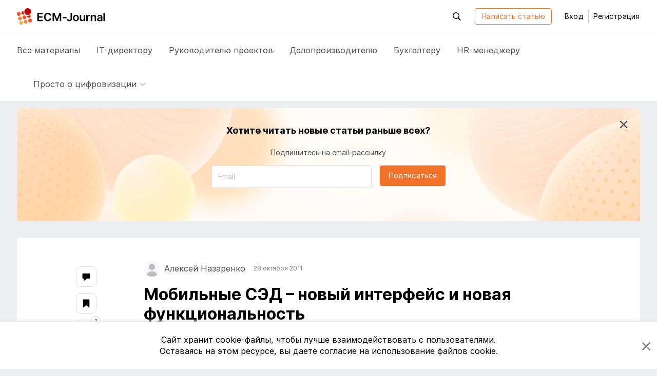

--- FILE ---
content_type: text/html; charset=utf-8
request_url: https://ecm-journal.ru/material/Mobilnye-SEhD--novyjj-interfejjs-i-novaja-funkcionalnost
body_size: 19729
content:

<!DOCTYPE html>
<html lang="ru">
<head>
    
<meta charset="utf-8" />
<title>Мобильные СЭД – новый интерфейс и новая функциональность</title>
<meta http-equiv="X-UA-Compatible" content="IE=edge,chrome=1" />
<meta name='viewport' content='width=device-width, initial-scale=1.0, maximum-scale=1' />
<meta name="csrf-token" content="CfDJ8Eb6wUHkzllPnYLO6789DuXnwXUuPrtXYjvXAWsQJljpb8FtCjsJDb4oU4ZbNNOLItuJkyqB2qFJQR7g2nMY9Cd8jOYYjYUyNk6zY9shgYUAk1e-hbfOMeHEZaO3pci5qpl9bFYYBmk9Y4F9jIbAc8M" />
<link rel="icon" type="image/x-icon" href="/favicon.ico">
<link rel="apple-touch-icon" sizes="180x180" href="/apple-touch-icon.png">
<link rel="icon" type="image/png" sizes="32x32" href="/favicon-32x32.png">
<link rel="icon" type="image/png" sizes="16x16" href="/favicon-16x16.png">
<link rel="mask-icon" href="/safari-pinned-tab.svg" color="#f2722a">
<meta name="msapplication-TileColor" content="#ffffff">
<meta name="theme-color" content="#ffffff">
<meta name="zen-verification" content="nK2eUWzKgt63SFCpVjIiv9pz1qvGlixVqB571WdAyGYRZEfFkLMCcnxoB8KLUhz8" />
<meta name="mailru-verification" content="f96936a204dbda50" />

    <link rel="canonical" href="https://ecm-journal.ru/material/mobilnye-sehd--novyjj-interfejjs-i-novaja-funkcionalnost" />

    
    <meta name="description" content="Изменение роли системы электронного документооборота в компаниях привело к изменению и роли руководителей делопроизводственных подразделений. Новые подходы во взаимодействии различных категорий сотрудников с СЭД."/>
    <meta name="keywords" content="Архив"/>

    <meta name="og:title" content="Мобильные СЭД – новый интерфейс и новая функциональность"/>
    <meta name="og:type" content="article"/>
    <meta name="og:image" content="https://ecm-journal.ru/files/covers/0e85aa7a-d421-4a32-8888-36cc0defb015.png"/>
    <meta name="og:url" content="https://ecm-journal.ru/material/mobilnye-sehd--novyjj-interfejjs-i-novaja-funkcionalnost"/>
    <meta name="og:description" content="Изменение роли системы электронного документооборота в компаниях привело к изменению и роли руководителей делопроизводственных подразделений. Новые подходы во взаимодействии различных категорий сотрудников с СЭД."/>

    <meta name="twitter:card" content="summary"/>
    <meta name="twitter:title" content="Мобильные СЭД – новый интерфейс и новая функциональность"/>
    <meta name="twitter:description" content="Изменение роли системы электронного документооборота в компаниях привело к изменению и роли руководителей делопроизводственных подразделений. Новые подходы во взаимодействии различных категорий сотрудников с СЭД."/>
    <meta name="twitter:image" content="https://ecm-journal.ru/files/covers/0e85aa7a-d421-4a32-8888-36cc0defb015.png"/>


    <link rel="stylesheet" href="/fonts.css?v=_ZWwE3V38ctLRibPHHdJNgxwM7PGCBbgflGQrKCXlYo" />




    <link id="cssId" rel="stylesheet" href="/dist/build.min.css?v=2y3RU4ZgGIlq6iBplG_I0_D2lCaKkbjfvQHEojw1tZg" />

    
    
</head>
<body class="page page__material-details">
    

<header id="header" class="header">
    <div class="container">
        <div class="header__main_inner">

            <button class="btn-reboot hamburger js-header-openNav mr-3 d-xl-none">
                <svg class="icon icon__close second-view"><use xlink:href="/dist/icon.svg#close"></use></svg>
                <svg class="icon icon__menu main-view"><use xlink:href="/dist/icon.svg#menu"></use></svg>
            </button>

            <a href="/" class="header__logo">
                <svg class="icon icon__logo"><use xlink:href="/dist/icon.svg#logo"></use></svg>
            </a>

            <div class="header__buttons-wrapper">
                <div id="headerSearchForm" class="header__search">
                    <button class="btn-reboot header__search_toggle js-header-toggleActive js-search-close" data-target=".header__search">
                        <svg class="icon icon__search"><use xlink:href="/dist/icon.svg#search"></use></svg>
                        <svg class="icon icon__close"><use xlink:href="/dist/icon.svg#close"></use></svg>
                    </button>
                    <div class="search-input">
                        <button id="headerSearchBtn" class="search-input__btn btn-reboot" tabindex="-1">
                            <svg class="icon icon__search"><use xlink:href="/dist/icon.svg#search"></use></svg>
                        </button>
                        <input id="headerSearchInput" type="text" placeholder="Поиск по ресурсу" class="search-input__control form-control js-search-input" maxlength="255" tabindex="-1" />
                    </div>
                </div>


                <a class="btn btn-outline-primary autorize-toggle js-autorize-tooltip" href="/material/create"
                   data-autorize-tooltip-message="&#x427;&#x442;&#x43E;&#x431;&#x44B; &#x43D;&#x430;&#x43F;&#x438;&#x441;&#x430;&#x442;&#x44C; &#x441;&#x442;&#x430;&#x442;&#x44C;&#x44E;,&lt;br /&gt;&lt;a href=&#x27;#&#x27; class=&#x27;js-login-modal-open&#x27;&gt;&#x430;&#x432;&#x442;&#x43E;&#x440;&#x438;&#x437;&#x443;&#x439;&#x442;&#x435;&#x441;&#x44C;&lt;/a&gt; &#x438;&#x43B;&#x438; &lt;a href=&#x27;#&#x27; class=&#x27;js-register-modal-open&#x27;&gt;&#x437;&#x430;&#x440;&#x435;&#x433;&#x438;&#x441;&#x442;&#x440;&#x438;&#x440;&#x443;&#x439;&#x442;&#x435;&#x441;&#x44C;&lt;/a&gt;">
                    Написать статью
                </a>

                    <button class="btn btn-link header__login" data-toggle="modal" data-target="#loginModal">
                        Вход
                    </button>
                    <span class="header__line"></span>
                    <button class="btn btn-link header__register" data-toggle="modal" data-target="#regModal">
                        Регистрация
                    </button>

            </div>

            <div class="header__buttons-wrapper-mobile">
                <button class="btn-reboot header__search-mobile js-header-openSearch js-search-close">
                    <svg class="icon icon__close second-view"><use xlink:href="/dist/icon.svg#close"></use></svg>
                    <svg class="icon icon__search main-view"><use xlink:href="/dist/icon.svg#search"></use></svg>
                </button>

                    <button class="btn btn-reboot header__login-mobile js-header-openLogin mr-1">
                        <svg class="icon icon__close second-view"><use xlink:href="/dist/icon.svg#close"></use></svg>
                        <svg class="icon icon__user main-view"><use xlink:href="/dist/icon.svg#user"></use></svg>
                    </button>
            </div>
        </div>
    </div>

    <div class="header__main_nav">
        <div class="container">
            <div class="header__nav">
                <a class="header__nav-item text-larger  js-menu-materials" href="/">
                    Все <span class="header__nav-item_hidden">материалы</span>
                </a>
                <a class="header__nav-item text-larger " href="/cio">
                    IT-директору
                </a>
                <a class="header__nav-item text-larger " href="/projectmanager">
                    Руководителю проектов
                </a>
                <a class="header__nav-item text-larger " href="/chancery">
                    Делопроизводителю
                </a>
                <a class="header__nav-item text-larger " href="/accountant">
                    Бухгалтеру
                </a>
                <a class="header__nav-item text-larger " href="/hr">
                    HR-менеджеру
                </a>

                    <div class="header__nav-item nav-dropdown custom-dropdown
                         ">
                        <button class="btn-reboot custom-dropdown__button js-toggle-dropdown">
                            <span class="custom-dropdown__button-text text-larger">Просто о цифровизации</span>
                            <svg class="icon icon__arrow_down"><use xlink:href="/dist/icon.svg#arrow_down"></use></svg>
                        </button>
                        <div class="dropdown__menu dropdown__menu_left special-materials-menu">
                                <a class="dropdown__menu-item "
                           
                           href="/transformation" tabindex="-1">
                                    Цифровая трансформация
                                </a>
                                <a class="dropdown__menu-item "
                           
                           href="/projects-management" tabindex="-1">
                                    Проекты крупным планом
                                </a>
                                <a class="dropdown__menu-item "
                           
                           href="/future-accounting" tabindex="-1">
                                    Бухгалтерия будущего
                                </a>
                                <a class="dropdown__menu-item "
                           
                           href="/long-term-archives" tabindex="-1">
                                    Электронные архивы
                                </a>
                                <a class="dropdown__menu-item "
                           
                           href="/quizzes" tabindex="-1">
                                    Квизы: проверь себя
                                </a>
                                <a class="dropdown__menu-item "
                           
                           href="/mustknow" tabindex="-1">
                                    Электронный документооборот
                                </a>
                                <a class="dropdown__menu-item "
                           
                           href="/mkdo" tabindex="-1">
                                    Обмен документами с&nbsp;контрагентами
                                </a>
                                <a class="dropdown__menu-item "
                           
                           href="/e-sign" tabindex="-1">
                                    Электронная подпись
                                </a>
                                <a class="dropdown__menu-item "
                           
                           href="/textbooks" tabindex="-1">
                                    Учебники
                                </a>
                        </div>
                    </div>
            </div>
        </div>
    </div>
</header>

<div class="menu-mobile">
    <div class="menu-mobile__wrapper menu-mobile__wrapper_nav">
        <div class="container">
            <div class="menu-mobile__nav menu-mobile__container">
                <a class="menu-mobile__nav-item text-larger  js-menu-materials" href="/">
                    Все материалы
                </a>
                <a class="menu-mobile__nav-item text-larger " href="/cio">
                    IT-директору
                </a>
                <a class="menu-mobile__nav-item text-larger " href="/projectmanager">
                    Руководителю проектов
                </a>
                <a class="menu-mobile__nav-item text-larger " href="/chancery">
                    Делопроизводителю
                </a>
                <a class="menu-mobile__nav-item text-larger " href="/accountant">
                    Бухгалтеру
                </a>
                <a class="menu-mobile__nav-item text-larger " href="/hr">
                    HR-менеджеру
                </a>

                    <div class="menu-mobile__nav-item menu-mobile__dropdown nav-dropdown custom-dropdown
                     ">
                        <button class="btn-reboot custom-dropdown__button js-toggle-dropdown">
                            <span class="custom-dropdown__button-text text-larger">Просто о цифровизации</span>
                            <svg class="icon icon__arrow_down"><use xlink:href="/dist/icon.svg#arrow_down"></use></svg>
                        </button>
                        <div class="dropdown__menu special-materials-menu ">
                                <a class="dropdown__menu-item " href="/transformation" tabindex="-1">Цифровая трансформация</a>
                                <a class="dropdown__menu-item " href="/projects-management" tabindex="-1">Проекты крупным планом</a>
                                <a class="dropdown__menu-item " href="/future-accounting" tabindex="-1">Бухгалтерия будущего</a>
                                <a class="dropdown__menu-item " href="/long-term-archives" tabindex="-1">Электронные архивы</a>
                                <a class="dropdown__menu-item " href="/quizzes" tabindex="-1">Квизы: проверь себя</a>
                                <a class="dropdown__menu-item " href="/mustknow" tabindex="-1">Электронный документооборот</a>
                                <a class="dropdown__menu-item " href="/mkdo" tabindex="-1">Обмен документами с&nbsp;контрагентами</a>
                                <a class="dropdown__menu-item " href="/e-sign" tabindex="-1">Электронная подпись</a>
                                <a class="dropdown__menu-item " href="/textbooks" tabindex="-1">Учебники</a>
                        </div>
                    </div>
            </div>
        </div>
    </div>

    <div class="menu-mobile__wrapper menu-mobile__wrapper_search">
        <div class="container">
            <div class="menu-mobile__container menu-mobile__search">
                <input type="search" class="form-control js-search-input" placeholder="Поиск по ресурсу" id="mobileSearchInput">
            </div>
        </div>
    </div>

    <div class="menu-mobile__wrapper menu-mobile__wrapper_user">
        <div class="container">
        </div>
    </div>
</div>

    <a href="#header" id="btnUp" class="btn-up js-btn-up">
    <svg class="icon icon__arrow_up"><use xlink:href="/dist/icon.svg#arrow_up"></use></svg>
    <svg class="icon icon__arrow_top"><use xlink:href="/dist/icon.svg#arrow_top"></use></svg>
    <span class="btn-up__text">Наверх</span>
</a>

    <div class="page-content">
        <div class="container">
            



    <div id="vueSubscribeHeadComponent">
        <subscribe-material material-category="Archive" class="d-none d-md-flex"></subscribe-material>
    </div>

<article class="material-details text-wrap" itemscope itemtype="http://schema.org/Article">
    <div class="material-details__wrapper">
        <div class="material-details__wrapper_content">
            <header class="material-details__header">
                <div class="d-flex justify-content-between align-items-center">
                    <div class="material__authors d-flex align-items-stretch flex-wrap mt-n2">
                                    <span class="author mr-2 mr-md-3 mt-2 pr-1 pr-md-0 d-flex align-items-center"
                                          itemprop="author" itemscope itemtype="http://schema.org/Person">
                                        <span class="author__avatar user-avatar user-avatar-rounded mr-1 mr-md-2">
                                            <img itemprop="image"/>
                                        </span>
                                        <span itemprop="name" class="author__name author__nouser">&#x410;&#x43B;&#x435;&#x43A;&#x441;&#x435;&#x439; &#x41D;&#x430;&#x437;&#x430;&#x440;&#x435;&#x43D;&#x43A;&#x43E;</span>
                                    </span>

                            <span itemprop="datePublished" class="material__date-create text-smaller mt-2">28 &#x43E;&#x43A;&#x442;&#x44F;&#x431;&#x440;&#x44F; 2011</span>
                    </div>

                    <div class="d-flex align-self-baseline pt-1">
                    </div>
                </div>

                <h1 itemprop="headline" class="font-weight-bold pt-1 pt-md-0 mt-3">Мобильные СЭД – новый интерфейс и новая функциональность</h1>

                <div class="d-flex justify-content-between flex-column align-items-start align-items-lg-center flex-lg-row pt-1 mt-2">
                        <div class="mr-3 pr-1 mb-2 mb-lg-0 text-nowrap">
                            

    <span class="category-tag archive">
        &#x410;&#x440;&#x445;&#x438;&#x432;
    </span>

                        </div>

                    <div class="d-flex justify-content-between align-items-center w-100">
                        <div>
                            <span class="material__read-time">
                                <svg class="icon icon__time">
                                    <use xlink:href="/dist/icon.svg#time"></use>
                                </svg>
                                <span class="d-none d-lg-inline">Время чтения:</span>
                                <span class="read-time ml-1">12 &#x43C;&#x438;&#x43D;&#x443;&#x442;</span>
                            </span>
                        </div>

                        <div class="material__action">
                                <button class="material__action_item btn-reboot autorize-toggle js-autorize-tooltip  "
                                        data-id="5663"
                                        data-autorize-tooltip-message="&#x427;&#x442;&#x43E;&#x431;&#x44B; &#x434;&#x43E;&#x431;&#x430;&#x432;&#x438;&#x442;&#x44C; &#x441;&#x442;&#x430;&#x442;&#x44C;&#x44E; &#x432; &#x437;&#x430;&#x43A;&#x43B;&#x430;&#x434;&#x43A;&#x438;,&lt;br /&gt;&lt;a href=&#x27;#&#x27; class=&#x27;js-login-modal-open&#x27;&gt;&#x430;&#x432;&#x442;&#x43E;&#x440;&#x438;&#x437;&#x443;&#x439;&#x442;&#x435;&#x441;&#x44C;&lt;/a&gt; &#x438;&#x43B;&#x438; &lt;a href=&#x27;#&#x27; class=&#x27;js-register-modal-open&#x27;&gt;&#x437;&#x430;&#x440;&#x435;&#x433;&#x438;&#x441;&#x442;&#x440;&#x438;&#x440;&#x443;&#x439;&#x442;&#x435;&#x441;&#x44C;&lt;/a&gt;">
                                    <svg class="icon icon__bookmark">
                                        <use xlink:href="/dist/icon.svg#bookmark"></use>
                                    </svg>
                                    <span class="d-none d-lg-inline item-status">&#x412; &#x437;&#x430;&#x43A;&#x43B;&#x430;&#x434;&#x43A;&#x438;</span>
                                </button>
                                <div id="vueLikeButton">
                                    <like-button likecount="1" materialid="5663"></like-button>
                                </div>
                            <a href="#comments" class="material__action_item js-comment">
                                <svg class="icon icon__coment">
                                    <use xlink:href="/dist/icon.svg#coment"></use>
                                </svg>
                                <span class="item-count d-none" itemprop="commentCount">0</span>
                            </a>

                        </div>
                    </div>
                </div>
            </header>
            <section class="material-content js-show-subscribe " data-category="Archive">
                    <img itemprop="image" class="material-content__cover d-none not-zoomable" src="/files/covers/0e85aa7a-d421-4a32-8888-36cc0defb015.png" alt="Мобильные СЭД – новый интерфейс и новая функциональность"/>
                <div itemprop="description" class="material-content__preview d-none">
                    <p>Изменение роли системы электронного документооборота в компаниях привело к изменению и роли руководителей делопроизводственных подразделений. Новые подходы во взаимодействии различных категорий сотрудников с СЭД.</p>
                </div>
                <div itemprop="articleBody">
                    <p><i>Системы электронного документооборота уже достаточно
плотно (последние 15–20 лет) вписались в свою рыночную нишу: автоматизацию
процедур документооборота. Функционально разрастаясь, за этот период СЭД также
стали автоматизировать и процессы управления предприятием: сначала директивного
менеджмента, а в последствии и процедур регулярного и проектного менеджмента, а
также иных моделей управления организацией. Таким образом, из систем управления
документацией предприятия СЭД фактически переродились в системы автоматизации
процедур управления организацией, в которые в зависимости от профиля компании
могут входить различные модули СЭД, отвечающие за все многообразие процессов
управления документно-ориентированной информацией (корпоративного контента).
При этом учитывается модель управления, принятая в организации. </i></p>

<p>Изменение роли системы электронного документооборота в
компаниях привело к изменению и роли руководителей делопроизводственных
подразделений как основных методологов этих изменений и подчиненных им секретарей,
а также зачастую и консультантов и помощников руководства. В организациях,
систему управления которых автоматизирует современная СЭД, работникам
подразделений ДОУ теперь приходится выполнять задачи, связанные с надлежащей
работой системы управления, поддерживаемой СЭД. В связи с этим специалистам
служб ДОУ важно следить за развитием систем электронного документооборота. </p>

<p>Системы продолжают бурно развиваться, учитывая новые требования
бизнеса и организации деятельности компаний. В частности, в силу увеличения
мобильности топ-менеджеров и руководителей среднего звена все более
востребованной становится возможность ознакомления этих специалистов с
поступившей на их имя корреспонденцией не на стационарном компьютере, а на
ноутбуке, смартфоне, планшетном устройстве, ставших сегодня неотъемлемыми
средствами коммуникации для деловых людей. </p>

<p>Значительное расширение спектра задач, решаемых
специалистами подразделений ДОУ, а также постоянное делегирование им
руководством организации обязанностей, связанных с работой руководителей с СЭД,
приводит к тому, что этим специалистам необходимо искать новые подходы во
взаимодействии различных категорий сотрудников (топ-менеджеров, руководителей
среднего звена, профильных специалистов) с корпоративной СЭД – информационной
системой, обеспечивающей управление корпоративной информацией,
документооборотом и системами менеджмента. Об одном из таких решений,
позволяющих сделать взаимодействие руководства с СЭД непосредственным, и будет
рассказано в этой статье. </p>

<h2>Мобильная СЭД – взгляд через призму классической автоматизации </h2>

<p>Последние годы эволюции СЭД привели к массовому созданию решений,
построенных в рамках сервисно-ориентированной архитектуры (СОА) – одним из
наиболее эффективных способов автоматизации бизнес-процессов на предприятии. </p>

<p>СОА является в настоящее время самым прогрессивным подходом
к расширению функциональности СЭД, качественному управлению лицензиями на
программное обеспечение, а также иными менее значимыми факторами. Обсудим
появление мобильной СЭД для руководства как части именно этого процесса с
максимальным сохранением его сильных сторон. </p>

<p>Архитектуру СЭД, построенную на основе СОА, можно представить
в виде следующей пирамиды элементов: Рассмотрим структуру современной СЭД более
детально. </p>

<p align="center"><img width="505" height="357" src="/files/images/3719826image001.png"></p>

<p>1.&nbsp;&nbsp;
<strong>Уровень аппаратного взаимодействия.</strong> Первый уровень такой системы
включает в себя программные механизмы СЭД, ответственные за непосредственное хранение
информации – системы управления базами данных, механизмы обеспечения
безопасности (использование электронной подписи документов, шифрование и
дешифрование данных и т. д.). </p>

<p>Эта функциональность обычно
реализуется программно аппаратным взаимодействием элементов системы и
аппаратной части ее серверных компонентов. В целом это самая неизменная часть
системы и, будучи единожды заложенной на этапе проектирования и (или)
внедрения, эта структура сохраняет свою функциональность на протяжении всего жизненного
цикла информационной системы. </p>

<p>2.&nbsp;&nbsp;
<strong>Уровень системных сервисов.</strong> Второй уровень содержит
универсальные, функциональные стандартные элементы (сервисы, службы),
используемые любой системой управления корпоративным контентом и (или) системой
электронного документооборота. </p>

<p>Основная задача этого уровня –
работа со сведениями о пользователях системы: поддержка иерархии пользователей,
разграничение прав их доступа к возможностям и объектам (документам, папкам,
базам и т. п.) системы и пр. </p>

<p>3.&nbsp;&nbsp;
<strong>Уровень функциональных модулей</strong>. Это модули, ответственные за
реализацию непосредственно процедур делопроизводства и документооборота. В этот
уровень входят модули, обычно именуемые по названиям автоматизируемых ими
процедур документооборота: </p>

<p>●&nbsp;&nbsp;&nbsp; обработка
входящих сообщений; </p>

<p>●&nbsp;&nbsp;&nbsp; подготовка
исходящих сообщений; </p>

<p>●&nbsp;&nbsp;&nbsp; работа с
обращениями граждан и др. </p>

<p>Также функциональность этого
уровня обеспечивает информационную поддержку принятых в организации моделей управления:
</p>

<p>●&nbsp;&nbsp;&nbsp; при директивном
менеджменте СЭД автоматизирует процессы подготовки проектов документов, их
согласования, утверждения, регистрации, ввода в действие, актуализации
документов, обладающих прямой распорядительной функциональностью, например
приказов, распоряжений и т. д., а также процедуры контроля исполнения поручений
руководства организации; </p>

<p>●&nbsp;&nbsp;&nbsp; при
коллегиальном директивном менеджменте СЭД автоматизирует процессы, аналогичные
директивному менеджменту, но тем не менее присущие именно этому методу
управления: <i>в противовес единоличному исполнительному органу в рамках
директивного управления в этой модели в принятии решений участвует
коллегиальный орган управления, т. е. решения принимаются группой работников,
входящих в коллегиальный исполнительный орган – комиссию, заседание, совещание,
собрание и т. д.;</i> </p>

<p>●&nbsp;&nbsp;&nbsp; при регулярном
(регулируемом) менеджменте, предполагающем, что право принятия управленческих
решений по регулярным, периодически повторяющимся процедурам организации может
быть закреплено в соответствующем документе (структуре документов) –
регламенте, с помощью которого эти решения и вводятся в действие, что позволяет
освободить руководство организации от систематического принятия однотипных решений.
Поддержка такого механизма силами СЭД обычно реализуется в виде поддержки
жизненного цикла регламентирующего документа: разработки, согласования и
утверждения проекта регламента, ввода его в действие, вывода и архивации, а
также актуализации представленной в нем управленческой информации; </p>

<p>●&nbsp;&nbsp;&nbsp; при процессном
менеджменте СЭД с минимальными затратами автоматизирует
документоориентированные потоки работ, что фактически является автоматизацией процедур
процессного менеджмента; </p>

<p>●&nbsp;&nbsp;&nbsp; при проектном
менеджменте используется редко встречаемая СЭД, позволяющая с помощью поддержи
матричной организационной структуры формировать проектную команду и
реализовывать на ее основе решения, не относящиеся к процессным. </p>

<p>Обычно такая СЭД сочетает в себе
функциональность планирования ресурсов проекта, учета фактических затрат, управление
проектом и обеспечение его качества и т. д. Самый верхний уровень такой системы
включает в себя функциональность взаимодействия пользователя с СЭД. </p>

<p>4.&nbsp;&nbsp;
<strong>Уровень интерфейсов пользователя</strong>. Четвертый уровень обеспечивает
представление всего функционала СЭД пользователю в доступной для него форме, т.
е. в виде интерфейса системы, отображающего ее возможности. В зависимости от
широты доступных в рамках того или иного интерфейса функций, а также от
технических средств реализации интерфейса все его варианты можно представить в
виде схемы: </p>

<p align="center"><img width="623" height="244" src="/files/images/3719826image002.jpg"></p>

<p>Именно к уровню интерфейсов
пользователя относятся мобильные СЭД: не являясь отдельной информационной
системой, мобильная СЭД является отдельным мобильным интерфейсом системы
электронного документооборота, адаптированным для постоянного взаимодействия с
информационной системой руководителя. </p>

<h2>Рабочие места в мобильных СЭД </h2>

<p>Рассмотрим эту тенденцию более детально: рабочие места в
системах электронного документооборота на мобильных устройствах (смартфонах,
планшетных персональных компьютерах и пр.). Действительно ли необходимы рабочие
места в СЭД на мобильных устройствах? Конечно, тысячи пользователей уже на
протяжении нескольких лет успешно работают с СЭД на стационарных компьютерах
как в государственных структурах, так и в коммерческих организациях. Тем не
менее, многие руководящие сотрудники таких компаний часто самоустраняются от
взаимодействия с СЭД, перекладывая задачи обработки документов на плечи своих
помощников, секретарей, консультантов, что позволяет им избавиться от изучения
и использования во многом усложненного интерфейса СЭД с избыточной
функциональностью. </p>

<p>Функциональность «мобильного» интерфейса значительно отличается
от функциональности «стационарного» интерфейса – она более простая. Причина
этого кроется в целевой аудитории пользователей «мобильных» рабочих мест, т. е.
в личностных особенностях той группы должностных лиц организации, которая
эксплуатирует мобильный интерфейс системы. В основном таких групп две. </p>

<p>Во-первых, это менеджеры среднего звена, часто работающие
вне офиса. Мобильная СЭД должна обеспечить их участие в процедурах
организационного документооборота. В настоящее время доля СЭД, обеспечивающих
работу в СЭД на мобильных устройствах менеджеров среднего звена, относительно
невелика, а сами системы, имеющие мобильный интерфейс на телефонах и
смартфонах, пока слабо распространены вследствие специфичности и ограниченности
функционала, а также низкой экономичности разработки таких интерфейсов. </p>

<p>Во-вторых, это топ-менеджмент организации. Руководители
являются непременными участниками документооборота, поэтому им необходим
оперативный доступ к поступившим на их имя документам вне зависимости от местоположения.
С этой задачей успешно справляются мобильные СЭД. </p>

<p><strong>Какая же основная функциональность, доступная высшему
руководству компании, должна быть реализована в рабочих местах СЭД на мобильных
устройствах? </strong></p>

<p>Прежде всего, такое рабочее место должно обеспечивать возможность
участия должностного лица в процессах управления, в том числе в качестве члена
коллегиального органа управления и (или) единоличного исполнительного органа. Также
мобильное рабочее место топ-менеджера должно реализовывать оперативный доступ
должностного лица к полным, актуальным и достоверным сведениям, позволяющим на
их основе принимать важные управленческие решения надлежащего уровня. Наконец,
мобильное рабочее место топ-менеджера должно обеспечивать надежную связь и
необходимый уровень информационной безопасности при работе в СЭД. </p>

<p>Рабочие места в СЭД, реализованные на мобильных телефонах,
смартфонах, КПК, в настоящее время практически не используются сотрудниками
компаний-клиентов и не развиваются специалистами компаний-разработчиков в силу
того, что слишком маленький геометрический размер экранов подобных устройств
мало пригоден для комфортной работы с текстом. В связи с этим наиболее
перспективными техническими устройствами, поддерживающими мобильные СЭД,
являются планшетные компьютеры, работающие на адаптированных для мобильного
применения операционных системах Apple iOS, Android, Google и т. д. Достаточно
интересным является применение планшетного компьютера BlackBerry. </p>

<p>Рассмотрев функциональность и технические характеристики
мобильных устройств, под которые разрабатываются мобильные рабочие места в СЭД,
остановимся на том, какие управленческие процедуры и в каком объеме реализует
такой мобильный интерфейс, для того чтобы обеспечить максимально эффективное
его использование. В целом, если проанализировать все разработанные разными
производителями модули СЭД под iPad, можно выделить модули, обеспечивающие: </p>

<p>●&nbsp;&nbsp;&nbsp; рассмотрение,
согласование и утверждение организационной и распорядительной документации; </p>

<p>●&nbsp;&nbsp;&nbsp; формирование
поручений и контроль их исполнения; </p>

<p>●&nbsp;&nbsp;&nbsp; информационную
поддержку работы коллегиальных органов управления; </p>

<p>●&nbsp;&nbsp;&nbsp; доступ как к
общим информационным потокам предприятия, так и к частным потокам, создаваемым
для руководства секретарями, референтами и профильными консультантами. </p>

<p>Несмотря на общую схожесть в представлениях документации
для руководства, на мобильных рабочих местах есть все же и принципиальные
отличия, позволяющие сделать работу менеджера максимально эффективной за счет
высокой степени структурированности подаваемой ему информации и фильтрации «информационного
мусора». К примеру, мобильное рабочее место модуля под iPad для автоматизации
коллегиальной управленческой деятельности обладает следующей функциональностью:
</p>

<p>●&nbsp;&nbsp;&nbsp; ознакомление
пользователя с последовательной очередью или календарем-планом заседаний; </p>

<p>●&nbsp;&nbsp;&nbsp; предоставление
сведений о повестке дня коллегии, перечне рассматриваемых вопросов, докладчиках
и документах по каждому из рассматриваемых пунктов; </p>

<p>●&nbsp;&nbsp;&nbsp; имеются
механизмы согласования и утверждения проекта повестки заседания; </p>

<p>●&nbsp;&nbsp;&nbsp; обеспечивается
участие в формировании протокола, его дальнейшем согласовании и утверждении; </p>

<p>●&nbsp;&nbsp;&nbsp; есть возможность
знакомства с ходом работ по поручениям, поставленным по каждому из
протоколовоснований. </p>

<p>Во многих документоориентированных процедурах
функциональность мобильного рабочего места становится более упрощенной,
ориентированной исключительно на использование такой системы руководителем. </p>

<p>К примеру, в рамках мобильной СЭД функциональность, доступная
пользователю, во многих вопросах может быть сведена к реализации механизмов
согласования и утверждения, так как именно эти процедуры наиболее часто
применяются топ-менеджерами практически любой более-менее крупной компании. </p>

<p><strong>Что положительного можно отметить в использовании
мобильных интерфейсов СЭД специалистами современной организации? </strong></p>

<p>Это, прежде всего, освобождение руководящих работников от
избыточной информационной загруженности с подачей им только той информации и в
том объеме, которые необходимы для выполнения их непосредственных обязанностей.
И в этом процессе важную роль играют секретари и помощники руководителей, часто
специалисты служб ДОУ, которые берут на себя предварительную обработку
поступающей на имя руководителя документации, передаваемой затем в СЭД на iPad.
</p>

<p>Другая выгода заключается в том, что с момента начала эксплуатации
мобильного рабочего места его пользователи, особенно топ-менеджмент,
обеспечиваются возможностью непрерывно и своевременно получать актуальную и
достоверную информацию, что позволяет им как принимать более качественные
управленческие решения, так и осуществлять непрерывный мониторинг деловых
процессов организации. </p>

<p>Таким образом, внедрение в организации мобильной СЭД (совокупности
мобильных рабочих мест системы электронного документооборота) позволит вашему
руководству быть своевременно и достоверно информированным, а значит –
принимать максимально качественные управленческие решения, затрачивая на это
минимум ресурсов.</p>

<p><i>А.А. Назаренко, директор по качеству, компания
«ИнтерТраст»</i></p><p class="mt-4 pt-0 pt-md-2">Источник: <a href="https://www.sekretariat.ru/magazinestdd/preview10-2011.php" target="_blank">Современные технологии делопроизводства и документооборота №10, 2011</a></p>
                </div>

                <div class="unregistered px-3 px-md-0">
                    <div class="unregistered__text">
                        Чтобы прочитать эту статью до&nbsp;конца,<br/>
                        <a href="#" class="js-login-modal">авторизуйтесь</a>
                        или <a href="#" class="js-register-modal">зарегистрируйтесь</a>
                    </div>
                    <div class="unregistered__icon">
                        <svg class="icon icon__logo_pic">
                            <use xlink:href="/dist/icon.svg#logo_pic"></use>
                        </svg>
                    </div>
                </div>
            </section>


            <input type="hidden" class="js-material-id" value="5663"/>
        </div>

        <div>
                <aside class="material-details__share">
                    <a class="share-link d-lg-flex d-none js-comment" data-placement="left" data-offset="0,10" title="Комментарии" href="#comments">
                        <svg class="icon icon__coment">
                            <use xlink:href="/dist/icon.svg#coment"></use>
                        </svg>
                        <div class="icon-circle item-count"></div>
                    </a>
                    <button class="share-link autorize-toggle js-autorize-tooltip "
                            data-id="5663"
                            data-placement="left"
                            data-offset="0,10"
                            title="Добавить в&nbsp;закладки"
                            data-autorize-tooltip-message="&#x427;&#x442;&#x43E;&#x431;&#x44B; &#x434;&#x43E;&#x431;&#x430;&#x432;&#x438;&#x442;&#x44C; &#x441;&#x442;&#x430;&#x442;&#x44C;&#x44E; &#x432; &#x437;&#x430;&#x43A;&#x43B;&#x430;&#x434;&#x43A;&#x438;,&lt;br /&gt;&lt;a href=&#x27;#&#x27; class=&#x27;js-login-modal-open&#x27;&gt;&#x430;&#x432;&#x442;&#x43E;&#x440;&#x438;&#x437;&#x443;&#x439;&#x442;&#x435;&#x441;&#x44C;&lt;/a&gt; &#x438;&#x43B;&#x438; &lt;a href=&#x27;#&#x27; class=&#x27;js-register-modal-open&#x27;&gt;&#x437;&#x430;&#x440;&#x435;&#x433;&#x438;&#x441;&#x442;&#x440;&#x438;&#x440;&#x443;&#x439;&#x442;&#x435;&#x441;&#x44C;&lt;/a&gt;">
                        <svg class="icon icon__bookmark">
                            <use xlink:href="/dist/icon.svg#bookmark"></use>
                        </svg>
                        <div class="icon-circle"></div>
                    </button>
                    <div id="vueLikeAsideComponent">
                        <like-on-aside likecount="1" materialid="5663"></like-on-aside>
                    </div>
                    <button class="share-link js-sharing-toggle" data-placement="left" data-offset="0,10" data-id="5663" data-state="0" title="Поделиться в&nbsp;ВКонтакте"
                            data-href="https://vk.com/share.php?url=https%3A%2F%2Fecm-journal.ru%2Fmaterial%2Fmobilnye-sehd--novyjj-interfejjs-i-novaja-funkcionalnost%3Futm_source%3Dsocial%26utm_medium%3DVK%26utm_campaign%3Dpost%26utm_content%3Duser_shared&amp;title=%D0%9C%D0%BE%D0%B1%D0%B8%D0%BB%D1%8C%D0%BD%D1%8B%D0%B5&#x2B;%D0%A1%D0%AD%D0%94&#x2B;%E2%80%93&#x2B;%D0%BD%D0%BE%D0%B2%D1%8B%D0%B9&#x2B;%D0%B8%D0%BD%D1%82%D0%B5%D1%80%D1%84%D0%B5%D0%B9%D1%81&#x2B;%D0%B8&#x2B;%D0%BD%D0%BE%D0%B2%D0%B0%D1%8F&#x2B;%D1%84%D1%83%D0%BD%D0%BA%D1%86%D0%B8%D0%BE%D0%BD%D0%B0%D0%BB%D1%8C%D0%BD%D0%BE%D1%81%D1%82%D1%8C">
                        <svg class="icon icon__vk">
                            <use xlink:href="/dist/icon.svg#vk"></use>
                        </svg>
                    </button>
                    <button class="share-link js-sharing-toggle" data-placement="left" data-offset="0,10" data-id="5663" data-state="1" title="Поделиться в&nbsp;Telegram"
                            data-href="https://t.me/share/url?url=https%3A%2F%2Fecm-journal.ru%2Fmaterial%2Fmobilnye-sehd--novyjj-interfejjs-i-novaja-funkcionalnost%3Futm_source%3Dsocial%26utm_medium%3Dtelegram%26utm_campaign%3Dpost%26utm_content%3Duser_shared&amp;text=%D0%9C%D0%BE%D0%B1%D0%B8%D0%BB%D1%8C%D0%BD%D1%8B%D0%B5&#x2B;%D0%A1%D0%AD%D0%94&#x2B;%E2%80%93&#x2B;%D0%BD%D0%BE%D0%B2%D1%8B%D0%B9&#x2B;%D0%B8%D0%BD%D1%82%D0%B5%D1%80%D1%84%D0%B5%D0%B9%D1%81&#x2B;%D0%B8&#x2B;%D0%BD%D0%BE%D0%B2%D0%B0%D1%8F&#x2B;%D1%84%D1%83%D0%BD%D0%BA%D1%86%D0%B8%D0%BE%D0%BD%D0%B0%D0%BB%D1%8C%D0%BD%D0%BE%D1%81%D1%82%D1%8C">
                        <svg class="icon icon__tg">
                            <use xlink:href="/dist/icon.svg#tg"></use>
                        </svg>
                    </button>
                    <button class="share-link js-sharing-toggle" data-placement="left" data-offset="0,10" data-id="5663" data-state="2" title="Отправить ссылку&nbsp;на&nbsp;email"
                            data-href="mailto:?subject=&#x418;&#x43D;&#x442;&#x435;&#x440;&#x435;&#x441;&#x43D;&#x430;&#x44F; &#x441;&#x442;&#x430;&#x442;&#x44C;&#x44F; &#x43D;&#x430; ECM-Journal&amp;body=%D0%9C%D0%BE%D0%B1%D0%B8%D0%BB%D1%8C%D0%BD%D1%8B%D0%B5%20%D0%A1%D0%AD%D0%94%20%E2%80%93%20%D0%BD%D0%BE%D0%B2%D1%8B%D0%B9%20%D0%B8%D0%BD%D1%82%D0%B5%D1%80%D1%84%D0%B5%D0%B9%D1%81%20%D0%B8%20%D0%BD%D0%BE%D0%B2%D0%B0%D1%8F%20%D1%84%D1%83%D0%BD%D0%BA%D1%86%D0%B8%D0%BE%D0%BD%D0%B0%D0%BB%D1%8C%D0%BD%D0%BE%D1%81%D1%82%D1%8C%0D%0Ahttps%3A%2F%2Fecm-journal.ru%2Fmaterial%2Fmobilnye-sehd--novyjj-interfejjs-i-novaja-funkcionalnost%3Futm_source%3Dsocial%26utm_medium%3Dmail%26utm_campaign%3Dpost%26utm_content%3Duser_shared">
                        <svg class="icon icon__mail_fill">
                            <use xlink:href="/dist/icon.svg#mail_fill"></use>
                        </svg>
                    </button>
                </aside>
        </div>

    </div>

</article>



<section id="comments" class="comment-section">  
    <div class="comment-section__inner">

            <div id="vueSubscribeFooterComponent">
                <subscribe-material-footer class="subscribe-component_inside" material-category="Archive" ></subscribe-material-footer>
            </div>

        <h2 class="comment-section__title js-comment">Комментарии <span class="item-count d-none">0</span></h2>


        <div class="comment-section__list-comments">
        </div>


<div class="new-comment">
        <div class="new-comment__alert d-flex align-items-center">
            <div class="mr-2 pr-md-1 pr-0"><svg class="icon icon__user_logo"><use xlink:href="/dist/icon.svg#user_logo"></use></svg></div>
            <div>Чтобы прокомментировать, <a href="#" class="js-login-modal js-save-position" data-target=".new-comment">авторизуйтесь</a> 
                или <a href="#" class="js-register-modal js-save-position" data-target=".new-comment">зарегистрируйтесь</a></div>
        </div>
</div>
    </div>
</section>

<script id="editCommentTmpl" type="text/x-jsrender">
    <form id="editCommentForm{{:id}}" class="edit-comment__form pt-1 mt-md-3 mb-3 pb-1 pb-md-3">
        <div class="form-group mb-2 pb-md-1">
            <div id="editComment{{:id}}" contenteditable="true" class="form-control clearfix validate">
                {{:text}}
            </div>
            <div class="invalid-feedback" data-for="editComment{{:id}}"></div>
        </div>
        <div class="d-flex flex-column-reverse flex-md-row justify-content-end">
            <input type="hidden" name="commentId" value="{{:id}}" />
            <input type="hidden" name="materialId" value="{{:materialId}}" />
            <button class="btn btn-outline-primary js-comment-closeForm" data-id="{{:id}}" type="button">Отмена</button>
            <button class="btn btn-primary ml-md-3 mb-2 mb-md-0 js-comment-saveEdit" data-id="{{:id}}" type="submit">Сохранить</button>
        </div>
        <div class="error-message"></div>
    </form>
</script>


<div class="short-block__wrap">
    <h2 class="font-weight-bold">Похожие статьи</h2>
    <div class="short-block__grid">

<article id="material8290" class="material-block short-block">
        <a href="/material/nejjroseti-trebujut-kadrov-kem-sejjchas-vygodno-byt-v-it" class="short-block__image">
            <img src="/files/covers/b95f6570-7e91-4b12-91bc-030c11684dee.jpeg" alt="Нейросети требуют кадров: кем сейчас выгодно быть в&nbsp;ИТ?" class="d-block" />
        </a>
    <div class="short-block__content">
        <div class="d-block">
            

    <a class="category-tag it" href="/cio">
        IT-&#x434;&#x438;&#x440;&#x435;&#x43A;&#x442;&#x43E;&#x440;&#x443;
    </a>

        </div>
        <h3 class="material-image-block__title short-block__title font-weight-bolder mt-2 mt-md-3">
            <a href="/material/nejjroseti-trebujut-kadrov-kem-sejjchas-vygodno-byt-v-it">Нейросети требуют кадров: кем сейчас выгодно быть в&nbsp;ИТ?</a>
        </h3>
        <div class="d-flex align-items-center mt-auto">
            <button class="text-block__action-item btn-reboot autorize-toggle material__action_item m-0 js-autorize-tooltip "
                    data-id="8290"
                    data-autorize-tooltip-message="&#x427;&#x442;&#x43E;&#x431;&#x44B; &#x43F;&#x43E;&#x441;&#x442;&#x430;&#x432;&#x438;&#x442;&#x44C; &#x43B;&#x430;&#x439;&#x43A;,&lt;br /&gt; &lt;a href=&#x27;#&#x27; class=&#x27;js-login-modal-open&#x27;&gt;&#x430;&#x432;&#x442;&#x43E;&#x440;&#x438;&#x437;&#x443;&#x439;&#x442;&#x435;&#x441;&#x44C;&lt;/a&gt; &#x438;&#x43B;&#x438; &lt;a href=&#x27;#&#x27; class=&#x27;js-register-modal-open&#x27;&gt;&#x437;&#x430;&#x440;&#x435;&#x433;&#x438;&#x441;&#x442;&#x440;&#x438;&#x440;&#x443;&#x439;&#x442;&#x435;&#x441;&#x44C;&lt;/a&gt;">
                <svg class="icon icon__like"><use xlink:href="/dist/icon.svg#like"></use></svg>
                <span class="item-count text-smaller">4</span>
            </button>
        </div>
    </div>
</article>
<article id="material8291" class="material-block short-block">
        <a href="/material/chek-list-dlja-smb-kak-osvobodit-vremja-dlja-razvitija-ne-potrativ-milliony" class="short-block__image">
            <img src="/files/covers/be6c1e85-d012-4432-9357-a9f2de42ee03.jpg" alt="Чек-лист для СМБ: как освободить время для развития, не&nbsp;потратив миллионы" class="d-block" />
        </a>
    <div class="short-block__content">
        <div class="d-block">
            

    <a class="category-tag it" href="/cio">
        IT-&#x434;&#x438;&#x440;&#x435;&#x43A;&#x442;&#x43E;&#x440;&#x443;
    </a>

        </div>
        <h3 class="material-image-block__title short-block__title font-weight-bolder mt-2 mt-md-3">
            <a href="/material/chek-list-dlja-smb-kak-osvobodit-vremja-dlja-razvitija-ne-potrativ-milliony">Чек-лист для СМБ: как освободить время для развития, не&nbsp;потратив миллионы</a>
        </h3>
        <div class="d-flex align-items-center mt-auto">
            <button class="text-block__action-item btn-reboot autorize-toggle material__action_item m-0 js-autorize-tooltip "
                    data-id="8291"
                    data-autorize-tooltip-message="&#x427;&#x442;&#x43E;&#x431;&#x44B; &#x43F;&#x43E;&#x441;&#x442;&#x430;&#x432;&#x438;&#x442;&#x44C; &#x43B;&#x430;&#x439;&#x43A;,&lt;br /&gt; &lt;a href=&#x27;#&#x27; class=&#x27;js-login-modal-open&#x27;&gt;&#x430;&#x432;&#x442;&#x43E;&#x440;&#x438;&#x437;&#x443;&#x439;&#x442;&#x435;&#x441;&#x44C;&lt;/a&gt; &#x438;&#x43B;&#x438; &lt;a href=&#x27;#&#x27; class=&#x27;js-register-modal-open&#x27;&gt;&#x437;&#x430;&#x440;&#x435;&#x433;&#x438;&#x441;&#x442;&#x440;&#x438;&#x440;&#x443;&#x439;&#x442;&#x435;&#x441;&#x44C;&lt;/a&gt;">
                <svg class="icon icon__like"><use xlink:href="/dist/icon.svg#like"></use></svg>
                <span class="item-count text-smaller">3</span>
            </button>
        </div>
    </div>
</article>
<article id="material8292" class="material-block short-block">
        <a href="/material/directum-awards-2026-vykhodim-na-trassu-cifrovykh-pobed" class="short-block__image">
            <img src="/files/covers/da568089-0d5f-4ff9-90ca-c5300f63a2f1.png" alt="Directum Awards 2026: выходим на&nbsp;трассу цифровых побед" class="d-block" />
        </a>
    <div class="short-block__content">
        <div class="d-block">
            

    <a class="category-tag it" href="/cio">
        IT-&#x434;&#x438;&#x440;&#x435;&#x43A;&#x442;&#x43E;&#x440;&#x443;
    </a>

        </div>
        <h3 class="material-image-block__title short-block__title font-weight-bolder mt-2 mt-md-3">
            <a href="/material/directum-awards-2026-vykhodim-na-trassu-cifrovykh-pobed">Directum Awards 2026: выходим на&nbsp;трассу цифровых побед</a>
        </h3>
        <div class="d-flex align-items-center mt-auto">
            <button class="text-block__action-item btn-reboot autorize-toggle material__action_item m-0 js-autorize-tooltip "
                    data-id="8292"
                    data-autorize-tooltip-message="&#x427;&#x442;&#x43E;&#x431;&#x44B; &#x43F;&#x43E;&#x441;&#x442;&#x430;&#x432;&#x438;&#x442;&#x44C; &#x43B;&#x430;&#x439;&#x43A;,&lt;br /&gt; &lt;a href=&#x27;#&#x27; class=&#x27;js-login-modal-open&#x27;&gt;&#x430;&#x432;&#x442;&#x43E;&#x440;&#x438;&#x437;&#x443;&#x439;&#x442;&#x435;&#x441;&#x44C;&lt;/a&gt; &#x438;&#x43B;&#x438; &lt;a href=&#x27;#&#x27; class=&#x27;js-register-modal-open&#x27;&gt;&#x437;&#x430;&#x440;&#x435;&#x433;&#x438;&#x441;&#x442;&#x440;&#x438;&#x440;&#x443;&#x439;&#x442;&#x435;&#x441;&#x44C;&lt;/a&gt;">
                <svg class="icon icon__like"><use xlink:href="/dist/icon.svg#like"></use></svg>
                <span class="item-count text-smaller">5</span>
            </button>
        </div>
    </div>
</article>    </div>
</div>
<div class="popup-telegram js-popup-telegram">
    <div class="popup-content">
        <div class="popup-body">
            <svg class="icon icon__logo">
                <use xlink:href="/dist/icon.svg#logo"></use>
            </svg>
            <p class="text-larger m-0">
                ваш личный спасательный круг<br>
                в&nbsp;цифровизации бизнеса <br>
                с&nbsp;полезными советами и&nbsp;новостями<br>
                от&nbsp;экспертов
            </p>
            <a href="https://t.me/ecm_journal" 
               class="btn btn-primary js-button-redirect"
               target="_blank" 
               rel="noopener noreferrer">
                Перейти в&nbsp;Telegram
            </a>
            <p class="text-normal m-0">Присоединяйтесь, будем на&nbsp;связи!</p>
            <button type="button" class="close js-button-close" aria-label="Close">
                <svg class="icon icon__close">
                    <use xlink: href="/dist/icon.svg#close"></use>
                </svg>
            </button>
        </div>
    </div>
</div>
        </div>
    </div>


<div class="modal fade modal-login" id="regModal" tabindex="-1" role="dialog" aria-hidden="true">
    <div class="modal-dialog authorize" role="document">
        <div id="regModalStepOne" class="modal-content">
            <div class="modal-header">
                <button type="button" class="close" data-dismiss="modal" aria-label="Close">
                    <svg class="icon icon__close"><use xlink: href="/dist/icon.svg#close"></use></svg>
                </button>
                <div class="d-flex align-items-center">
                    <a class="btn btn-link d-lg-none text-normal mr-1" data-dismiss="modal" data-toggle="modal" href="#loginModal">Вход</a>
                    <div class="vertical-devider d-lg-none mx-2"></div>
                    <h2 class="font-weight-bold mb-0 ml-1 ml-lg-0">Регистрация</h2>
                </div>
            </div>
            <div class="modal-body">
                <p class="mb-4">Зарегистрируйтесь, чтобы видеть весь контент, комментировать и&nbsp;стать автором.</p>
                <p class="font-weight-bold text-smaller mb-2 pb-1">Через соцсети</p>
                <div class="d-flex mb-4">
                    <a href="/account/ExternalLogin?provider=vkontakte&amp;returnUrl=/material/Mobilnye-SEhD--novyjj-interfejjs-i-novaja-funkcionalnost" class="social-item js-regReferer">
                        <svg class="icon icon__vk"><use xlink:href="/dist/icon.svg#vk"></use></svg>
                    </a>
                </div>
                <p class="font-weight-bold text-smaller mb-2 pb-1">Через почту</p>
                <form id="regForm" method="post">
                    <div class="form-group">
                        <div class="material-label">
                            <input id="regEmail" class="form-control material-control validate" type="email" name="email"
                                   autocomplete="email" data-validate="is-email" required />
                            <label for="regEmail" class="form-label">Email</label>
                            <div class="invalid-feedback" data-for="regEmail"></div>
                        </div>
                    </div>
                    <div class="form-group">
                        <div class="material-label">
                            <input id="regPass" class="form-control material-control validate" type="password" name="password" min="8"
                                   autocomplete="new-password" data-validate="is-password" required />
                            <label for="regPass" class="form-label">Пароль</label>
                            <button class="btn btn-pass js-pass-view" data-target="#regPass" type="button">
                                <svg class="icon icon__see"><use xlink:href="/dist/icon.svg#see"></use></svg>
                                <svg class="icon icon__see_no"><use xlink:href="/dist/icon.svg#see_no"></use></svg>
                            </button>
                            <p class="form-hint">Минимум 8&nbsp;символов</p>
                            <div class="invalid-feedback" data-for="regPass"></div>
                        </div>
                    </div>
                    <div class="form-group">
                        <div class="material-label">
                            <input id="regPassConfirm" class="form-control material-control validate" type="password" name="password-confirm"
                                   autocomplete="new-password" data-equal="#regPass" required />
                            <label for="regPassConfirm" class="form-label">Пароль ещё раз</label>
                            <button class="btn btn-pass js-pass-view" data-target="#regPassConfirm" type="button">
                                <svg class="icon icon__see"><use xlink:href="/dist/icon.svg#see"></use></svg>
                                <svg class="icon icon__see_no"><use xlink:href="/dist/icon.svg#see_no"></use></svg>
                            </button>
                            <div class="invalid-feedback" data-for="regPassConfirm"></div>
                        </div>
                    </div>
                    <div class="form-group">
                        <div id="regCaptcha" class="g-recaptcha" data-sitekey="6LenAccbAAAAANiatt2gkeaKwIobRMxzqLa7BzUr"></div>
                        <div class="invalid-feedback">Подтвердите, что вы не робот</div>
                    </div>
                    <div class="form-group pb-2">
                        <div class="custom-control custom-checkbox mr-auto">
                            <input type="checkbox" class="custom-control-input validate" id="regPolicyAccept" name="policyAccept" required />
                            <label class="custom-control-label text-smaller" for="regPolicyAccept">
                                <span>
                                    Даю <a href="/agreement" target="_blank">согласие</a> на&nbsp;<a href="/privacypolicy" target="_blank">обработку персональных данных</a>
                                </span>
                            </label>
                        </div>
                    </div>
                    <div class="form-group">
                        <button id="regFormSubmit" class="btn btn-primary w-100" type="submit">
                            Зарегистрироваться
                        </button>
                    </div>
                    <div class="error-message"></div>
                <input name="_csrf" type="hidden" value="CfDJ8Eb6wUHkzllPnYLO6789DuXnwXUuPrtXYjvXAWsQJljpb8FtCjsJDb4oU4ZbNNOLItuJkyqB2qFJQR7g2nMY9Cd8jOYYjYUyNk6zY9shgYUAk1e-hbfOMeHEZaO3pci5qpl9bFYYBmk9Y4F9jIbAc8M" /></form>
            </div>
        </div>
        <div id="regModalStepTwo" class="modal-content" style="display: none;">
            <div class="modal-header">
                <button type="button" class="close" data-dismiss="modal" aria-label="Close">
                    <svg class="icon icon__close"><use xlink: href="/dist/icon.svg#close"></use></svg>
                </button>
                <div class="d-flex">
                    <h2 class="font-weight-bold mb-0">Спасибо</h2>
                </div>
            </div>
            <div class="modal-body">
                <p id="regModalPostMsg"></p>
            </div>
        </div>
    </div>
</div>

<div class="modal fade modal-login" id="loginModal" tabindex="-1" role="dialog" aria-hidden="true">
    <div class="modal-dialog login-modal authorize" role="document">
        <div class="modal-content">
            <div class="modal-header">
                <button type="button" class="close" data-dismiss="modal" aria-label="Close">
                    <svg class="icon icon__close"><use xlink: href="/dist/icon.svg#close"></use></svg>
                </button>
                <div class="d-flex align-items-center">
                    <h2 class="font-weight-bold mb-0 mr-1">Вход</h2>
                    <div class="vertical-devider d-lg-none mx-2"></div>
                    <a class="btn btn-link text-normal d-lg-none ml-1" data-dismiss="modal" data-toggle="modal" href="#regModal">Регистрация</a>
                </div>
            </div>
            <div class="modal-body">
                <p class="modal-body-message pb-1 mb-3 mb-md-4">
                    ECM-Journal изменился! Чтобы войти, пожалуйста, обновите пароль.<br />
                    Для этого воспользуйтесь ссылкой &laquo;Забыли пароль?&raquo; ниже
                </p>
                <form id="loginForm" method="post">
                    <div class="form-group">
                        <div class="material-label">
                            <input id="loginEmail" class="form-control material-control validate" type="email" name="email"
                                   autocomplete="email" data-validate="is-email" required />
                            <label for="loginEmail" class="form-label">Email</label>
                            <div class="invalid-feedback" data-for="loginEmail"></div>
                        </div>
                    </div>
                    <div class="form-group mb-2 pb-1">
                        <div class="material-label">
                            <input id="loginPass" class="form-control material-control validate" type="password" name="password"
                                   autocomplete="current-password" data-validate="is-password" required />
                            <label for="loginPass" class="form-label">Пароль</label>
                            <button class="btn btn-pass js-pass-view" data-target="#loginPass" type="button">
                                <svg class="icon icon__see"><use xlink:href="/dist/icon.svg#see"></use></svg>
                                <svg class="icon icon__see_no"><use xlink:href="/dist/icon.svg#see_no"></use></svg>
                            </button>
                            <div class="invalid-feedback" data-for="loginPass"></div>
                        </div>
                    </div>
                    <div class="form-group d-flex align-items-center pb-md-1">
                        <div class="custom-control custom-checkbox mr-auto">
                            <input type="checkbox" class="custom-control-input" id="rememberMe" name="rememberMe">
                            <label class="custom-control-label text-smaller" for="rememberMe">Запомнить</label>
                        </div>
                        <a href="/account/ForgotPassword" class="text-smaller">Забыли пароль?</a>
                    </div>
                    <div class="form-group mb-0 pb-2">
                        <input type="hidden" id="loginReturnUrl" name="returnUrl">
                        <button id="loginFormSubmit" class="btn btn-primary w-100" type="submit">Войти</button>
                    </div>
                    <div class="error-message mt-1"></div>
                <input name="_csrf" type="hidden" value="CfDJ8Eb6wUHkzllPnYLO6789DuXnwXUuPrtXYjvXAWsQJljpb8FtCjsJDb4oU4ZbNNOLItuJkyqB2qFJQR7g2nMY9Cd8jOYYjYUyNk6zY9shgYUAk1e-hbfOMeHEZaO3pci5qpl9bFYYBmk9Y4F9jIbAc8M" /></form>
                <p class="font-weight-bold text-center text-smaller mt-3">Через соцсети</p>
                <div class="d-flex justify-content-center mb-4">
                    <a href="/account/ExternalLogin?provider=vkontakte&amp;returnUrl=/material/Mobilnye-SEhD--novyjj-interfejjs-i-novaja-funkcionalnost" class="social-item js-regReferer">
                        <svg class="icon icon__vk"><use xlink:href="/dist/icon.svg#vk"></use></svg>
                    </a>
                </div>
                <p class="text-center text-smaller d-none d-md-block mb-0">Ещё нет аккаунта? <a href="#regModal" data-dismiss="modal" data-toggle="modal">Зарегистрируйтесь</a></p>
            </div>
        </div>
    </div>
</div>
    <footer class="footer">
    <div class="container footer__container">
        <div class="row">
            <div class="col-md-4 mb-4 mb-md-0 pt-md-1">
                <div class="footer__logo mb-3"><a href="/" title="ECM-Journal"><svg class="icon icon__logo"><use xlink:href="/dist/icon.svg#logoWhite"></use></svg></a></div>
                <div class="footer__copyright">
                    <p>©&nbsp;2006-2026</p>
                    <p>Полное и&nbsp;частичное копирование материалов без&nbsp;одобрения редакции запрещено.</p>
                </div>
            </div>
            <div class="col-md-3 offset-md-1 mb-5 mb-md-0">
                <div class="footer__links d-flex flex-column align-items-start">
                    <a href="/about" target="_blank" class="footer__link">О проекте</a>
                    <a href="/privacypolicy" target="_blank" class="footer__link">О персональных данных</a>
                    <a href="/agreement" target="_blank" class="footer__link">Согласие на&nbsp;обработку персональных данных</a>
                    <a href="/authors" target="_blank" class="footer__link">Авторы</a>
                    <a href="mailto:editor@ecm-journal.ru" class="footer__link" onclick="ym(5314915, 'reachGoal', 'mailto_editor');">Написать редактору</a>
                </div>
            </div>
            <div class="footer__social col-md-3 offset-lg-1">
                <p class="mb-2">Мы в социальных сетях</p>
                <div class="footer__social_links d-flex pt-1">
                    <a class="footer__social_link" href="https://vk.com/ecmjournal" target="_blank">
                        <svg class="icon icon__logo-footer"><use xlink:href="/dist/icon.svg#vk"></use></svg>
                    </a>
                    <a class="footer__social_link" href="https://t.me/ecm_journal" onclick="ym(5314915, 'reachGoal', 'socials_tg');" target="_blank">
                        <svg class="icon icon__logo-footer"><use xlink:href="/dist/icon.svg#tg"></use></svg>
                    </a>
                    <a class="footer__social_link" href="https://zen.yandex.ru/ecm_journal" onclick="ym(5314915, 'reachGoal', 'socials_zen');" target="_blank">
                        <svg class="icon icon__logo-footer"><use xlink:href="/dist/icon.svg#zen"></use></svg>
                    </a>
                </div> 
            </div>
        </div>
    </div>
</footer>

    


        <!-- Yandex.Metrika counter -->
        <script type="text/javascript">
            (function(m, e, t, r, i, k, a) {
                m[i] = m[i] || function() { (m[i].a = m[i].a || []).push(arguments) };
                m[i].l = 1 * new Date(); k = e.createElement(t), a = e.getElementsByTagName(t)[0], k.async = 1, k.src = r, a.parentNode.insertBefore(k, a)
            })
                (window, document, "script", "https://mc.yandex.ru/metrika/tag.js", "ym");

            ym(5314915, "init", {
                clickmap: true,
                trackLinks: true,
                accurateTrackBounce: true,
                webvisor: true
            });
        </script>
        <noscript><div><img src="https://mc.yandex.ru/watch/5314915" style="position:absolute; left:-9999px;" alt="" /></div></noscript>
        <!-- /Yandex.Metrika counter -->
        <!-- VK counter -->
        <script type="text/javascript">
            !function() {
                var t = document.createElement("script"); t.type = "text/javascript",
                    t.async = !0, t.src = 'https://vk.com/js/api/openapi.js?169',
                    t.onload = function() {
                        VK.Retargeting.Init("VK-RTRG-1517508-3x09g"),
                        VK.Retargeting.Hit()
                    }, document.head.appendChild(t)
            }();
        </script>
        <noscript><img src="https://vk.com/rtrg?p=VK-RTRG-1517508-3x09g" style="position:fixed; left:-999px;" alt="" /></noscript>
        <!-- VK counter -->        

        <script src="/dist/build.min.js?v=P9dExVUdfoXI12nOWiyEnDZmYO7zgcoVQvDeAqk5hpY"></script>

    <script src="/dist/vue.build.min.js?v=BZVwwz9L1QlGOn1Wx1MXbUzlnotdpW3edSXTgndJRPw"></script>

        <script src="/dist/comment.build.min.js?v=9FYVm-vkhhskZDytlZQzMVEJJ4wg_s1Co5hzFlJ4hNI"></script>


<script src="https://www.google.com/recaptcha/api.js?onload=grecaptchaReady&render=explicit" async defer></script>
    
    <div id="cookie" class="cookie" style="display: none">
    <div class="container">
        <div class="cookie__body">
            <p>
                Сайт хранит cookie-файлы, чтобы лучше взаимодействовать с&nbsp;пользователями. <br/>
                Оставаясь на&nbsp;этом ресурсе, вы&nbsp;даете согласие на&nbsp;использование файлов cookie.
            </p>
        </div>
    </div>
    <button type="button" class="close js-close-cookie-message">
        <svg class="icon icon__close"><use xlink: href="/dist/icon.svg#close"></use></svg>
    </button>
</div>
</body>
</html>

--- FILE ---
content_type: text/html; charset=utf-8
request_url: https://www.google.com/recaptcha/api2/anchor?ar=1&k=6LenAccbAAAAANiatt2gkeaKwIobRMxzqLa7BzUr&co=aHR0cHM6Ly9lY20tam91cm5hbC5ydTo0NDM.&hl=en&v=N67nZn4AqZkNcbeMu4prBgzg&size=normal&anchor-ms=20000&execute-ms=30000&cb=apceepvpug7t
body_size: 49454
content:
<!DOCTYPE HTML><html dir="ltr" lang="en"><head><meta http-equiv="Content-Type" content="text/html; charset=UTF-8">
<meta http-equiv="X-UA-Compatible" content="IE=edge">
<title>reCAPTCHA</title>
<style type="text/css">
/* cyrillic-ext */
@font-face {
  font-family: 'Roboto';
  font-style: normal;
  font-weight: 400;
  font-stretch: 100%;
  src: url(//fonts.gstatic.com/s/roboto/v48/KFO7CnqEu92Fr1ME7kSn66aGLdTylUAMa3GUBHMdazTgWw.woff2) format('woff2');
  unicode-range: U+0460-052F, U+1C80-1C8A, U+20B4, U+2DE0-2DFF, U+A640-A69F, U+FE2E-FE2F;
}
/* cyrillic */
@font-face {
  font-family: 'Roboto';
  font-style: normal;
  font-weight: 400;
  font-stretch: 100%;
  src: url(//fonts.gstatic.com/s/roboto/v48/KFO7CnqEu92Fr1ME7kSn66aGLdTylUAMa3iUBHMdazTgWw.woff2) format('woff2');
  unicode-range: U+0301, U+0400-045F, U+0490-0491, U+04B0-04B1, U+2116;
}
/* greek-ext */
@font-face {
  font-family: 'Roboto';
  font-style: normal;
  font-weight: 400;
  font-stretch: 100%;
  src: url(//fonts.gstatic.com/s/roboto/v48/KFO7CnqEu92Fr1ME7kSn66aGLdTylUAMa3CUBHMdazTgWw.woff2) format('woff2');
  unicode-range: U+1F00-1FFF;
}
/* greek */
@font-face {
  font-family: 'Roboto';
  font-style: normal;
  font-weight: 400;
  font-stretch: 100%;
  src: url(//fonts.gstatic.com/s/roboto/v48/KFO7CnqEu92Fr1ME7kSn66aGLdTylUAMa3-UBHMdazTgWw.woff2) format('woff2');
  unicode-range: U+0370-0377, U+037A-037F, U+0384-038A, U+038C, U+038E-03A1, U+03A3-03FF;
}
/* math */
@font-face {
  font-family: 'Roboto';
  font-style: normal;
  font-weight: 400;
  font-stretch: 100%;
  src: url(//fonts.gstatic.com/s/roboto/v48/KFO7CnqEu92Fr1ME7kSn66aGLdTylUAMawCUBHMdazTgWw.woff2) format('woff2');
  unicode-range: U+0302-0303, U+0305, U+0307-0308, U+0310, U+0312, U+0315, U+031A, U+0326-0327, U+032C, U+032F-0330, U+0332-0333, U+0338, U+033A, U+0346, U+034D, U+0391-03A1, U+03A3-03A9, U+03B1-03C9, U+03D1, U+03D5-03D6, U+03F0-03F1, U+03F4-03F5, U+2016-2017, U+2034-2038, U+203C, U+2040, U+2043, U+2047, U+2050, U+2057, U+205F, U+2070-2071, U+2074-208E, U+2090-209C, U+20D0-20DC, U+20E1, U+20E5-20EF, U+2100-2112, U+2114-2115, U+2117-2121, U+2123-214F, U+2190, U+2192, U+2194-21AE, U+21B0-21E5, U+21F1-21F2, U+21F4-2211, U+2213-2214, U+2216-22FF, U+2308-230B, U+2310, U+2319, U+231C-2321, U+2336-237A, U+237C, U+2395, U+239B-23B7, U+23D0, U+23DC-23E1, U+2474-2475, U+25AF, U+25B3, U+25B7, U+25BD, U+25C1, U+25CA, U+25CC, U+25FB, U+266D-266F, U+27C0-27FF, U+2900-2AFF, U+2B0E-2B11, U+2B30-2B4C, U+2BFE, U+3030, U+FF5B, U+FF5D, U+1D400-1D7FF, U+1EE00-1EEFF;
}
/* symbols */
@font-face {
  font-family: 'Roboto';
  font-style: normal;
  font-weight: 400;
  font-stretch: 100%;
  src: url(//fonts.gstatic.com/s/roboto/v48/KFO7CnqEu92Fr1ME7kSn66aGLdTylUAMaxKUBHMdazTgWw.woff2) format('woff2');
  unicode-range: U+0001-000C, U+000E-001F, U+007F-009F, U+20DD-20E0, U+20E2-20E4, U+2150-218F, U+2190, U+2192, U+2194-2199, U+21AF, U+21E6-21F0, U+21F3, U+2218-2219, U+2299, U+22C4-22C6, U+2300-243F, U+2440-244A, U+2460-24FF, U+25A0-27BF, U+2800-28FF, U+2921-2922, U+2981, U+29BF, U+29EB, U+2B00-2BFF, U+4DC0-4DFF, U+FFF9-FFFB, U+10140-1018E, U+10190-1019C, U+101A0, U+101D0-101FD, U+102E0-102FB, U+10E60-10E7E, U+1D2C0-1D2D3, U+1D2E0-1D37F, U+1F000-1F0FF, U+1F100-1F1AD, U+1F1E6-1F1FF, U+1F30D-1F30F, U+1F315, U+1F31C, U+1F31E, U+1F320-1F32C, U+1F336, U+1F378, U+1F37D, U+1F382, U+1F393-1F39F, U+1F3A7-1F3A8, U+1F3AC-1F3AF, U+1F3C2, U+1F3C4-1F3C6, U+1F3CA-1F3CE, U+1F3D4-1F3E0, U+1F3ED, U+1F3F1-1F3F3, U+1F3F5-1F3F7, U+1F408, U+1F415, U+1F41F, U+1F426, U+1F43F, U+1F441-1F442, U+1F444, U+1F446-1F449, U+1F44C-1F44E, U+1F453, U+1F46A, U+1F47D, U+1F4A3, U+1F4B0, U+1F4B3, U+1F4B9, U+1F4BB, U+1F4BF, U+1F4C8-1F4CB, U+1F4D6, U+1F4DA, U+1F4DF, U+1F4E3-1F4E6, U+1F4EA-1F4ED, U+1F4F7, U+1F4F9-1F4FB, U+1F4FD-1F4FE, U+1F503, U+1F507-1F50B, U+1F50D, U+1F512-1F513, U+1F53E-1F54A, U+1F54F-1F5FA, U+1F610, U+1F650-1F67F, U+1F687, U+1F68D, U+1F691, U+1F694, U+1F698, U+1F6AD, U+1F6B2, U+1F6B9-1F6BA, U+1F6BC, U+1F6C6-1F6CF, U+1F6D3-1F6D7, U+1F6E0-1F6EA, U+1F6F0-1F6F3, U+1F6F7-1F6FC, U+1F700-1F7FF, U+1F800-1F80B, U+1F810-1F847, U+1F850-1F859, U+1F860-1F887, U+1F890-1F8AD, U+1F8B0-1F8BB, U+1F8C0-1F8C1, U+1F900-1F90B, U+1F93B, U+1F946, U+1F984, U+1F996, U+1F9E9, U+1FA00-1FA6F, U+1FA70-1FA7C, U+1FA80-1FA89, U+1FA8F-1FAC6, U+1FACE-1FADC, U+1FADF-1FAE9, U+1FAF0-1FAF8, U+1FB00-1FBFF;
}
/* vietnamese */
@font-face {
  font-family: 'Roboto';
  font-style: normal;
  font-weight: 400;
  font-stretch: 100%;
  src: url(//fonts.gstatic.com/s/roboto/v48/KFO7CnqEu92Fr1ME7kSn66aGLdTylUAMa3OUBHMdazTgWw.woff2) format('woff2');
  unicode-range: U+0102-0103, U+0110-0111, U+0128-0129, U+0168-0169, U+01A0-01A1, U+01AF-01B0, U+0300-0301, U+0303-0304, U+0308-0309, U+0323, U+0329, U+1EA0-1EF9, U+20AB;
}
/* latin-ext */
@font-face {
  font-family: 'Roboto';
  font-style: normal;
  font-weight: 400;
  font-stretch: 100%;
  src: url(//fonts.gstatic.com/s/roboto/v48/KFO7CnqEu92Fr1ME7kSn66aGLdTylUAMa3KUBHMdazTgWw.woff2) format('woff2');
  unicode-range: U+0100-02BA, U+02BD-02C5, U+02C7-02CC, U+02CE-02D7, U+02DD-02FF, U+0304, U+0308, U+0329, U+1D00-1DBF, U+1E00-1E9F, U+1EF2-1EFF, U+2020, U+20A0-20AB, U+20AD-20C0, U+2113, U+2C60-2C7F, U+A720-A7FF;
}
/* latin */
@font-face {
  font-family: 'Roboto';
  font-style: normal;
  font-weight: 400;
  font-stretch: 100%;
  src: url(//fonts.gstatic.com/s/roboto/v48/KFO7CnqEu92Fr1ME7kSn66aGLdTylUAMa3yUBHMdazQ.woff2) format('woff2');
  unicode-range: U+0000-00FF, U+0131, U+0152-0153, U+02BB-02BC, U+02C6, U+02DA, U+02DC, U+0304, U+0308, U+0329, U+2000-206F, U+20AC, U+2122, U+2191, U+2193, U+2212, U+2215, U+FEFF, U+FFFD;
}
/* cyrillic-ext */
@font-face {
  font-family: 'Roboto';
  font-style: normal;
  font-weight: 500;
  font-stretch: 100%;
  src: url(//fonts.gstatic.com/s/roboto/v48/KFO7CnqEu92Fr1ME7kSn66aGLdTylUAMa3GUBHMdazTgWw.woff2) format('woff2');
  unicode-range: U+0460-052F, U+1C80-1C8A, U+20B4, U+2DE0-2DFF, U+A640-A69F, U+FE2E-FE2F;
}
/* cyrillic */
@font-face {
  font-family: 'Roboto';
  font-style: normal;
  font-weight: 500;
  font-stretch: 100%;
  src: url(//fonts.gstatic.com/s/roboto/v48/KFO7CnqEu92Fr1ME7kSn66aGLdTylUAMa3iUBHMdazTgWw.woff2) format('woff2');
  unicode-range: U+0301, U+0400-045F, U+0490-0491, U+04B0-04B1, U+2116;
}
/* greek-ext */
@font-face {
  font-family: 'Roboto';
  font-style: normal;
  font-weight: 500;
  font-stretch: 100%;
  src: url(//fonts.gstatic.com/s/roboto/v48/KFO7CnqEu92Fr1ME7kSn66aGLdTylUAMa3CUBHMdazTgWw.woff2) format('woff2');
  unicode-range: U+1F00-1FFF;
}
/* greek */
@font-face {
  font-family: 'Roboto';
  font-style: normal;
  font-weight: 500;
  font-stretch: 100%;
  src: url(//fonts.gstatic.com/s/roboto/v48/KFO7CnqEu92Fr1ME7kSn66aGLdTylUAMa3-UBHMdazTgWw.woff2) format('woff2');
  unicode-range: U+0370-0377, U+037A-037F, U+0384-038A, U+038C, U+038E-03A1, U+03A3-03FF;
}
/* math */
@font-face {
  font-family: 'Roboto';
  font-style: normal;
  font-weight: 500;
  font-stretch: 100%;
  src: url(//fonts.gstatic.com/s/roboto/v48/KFO7CnqEu92Fr1ME7kSn66aGLdTylUAMawCUBHMdazTgWw.woff2) format('woff2');
  unicode-range: U+0302-0303, U+0305, U+0307-0308, U+0310, U+0312, U+0315, U+031A, U+0326-0327, U+032C, U+032F-0330, U+0332-0333, U+0338, U+033A, U+0346, U+034D, U+0391-03A1, U+03A3-03A9, U+03B1-03C9, U+03D1, U+03D5-03D6, U+03F0-03F1, U+03F4-03F5, U+2016-2017, U+2034-2038, U+203C, U+2040, U+2043, U+2047, U+2050, U+2057, U+205F, U+2070-2071, U+2074-208E, U+2090-209C, U+20D0-20DC, U+20E1, U+20E5-20EF, U+2100-2112, U+2114-2115, U+2117-2121, U+2123-214F, U+2190, U+2192, U+2194-21AE, U+21B0-21E5, U+21F1-21F2, U+21F4-2211, U+2213-2214, U+2216-22FF, U+2308-230B, U+2310, U+2319, U+231C-2321, U+2336-237A, U+237C, U+2395, U+239B-23B7, U+23D0, U+23DC-23E1, U+2474-2475, U+25AF, U+25B3, U+25B7, U+25BD, U+25C1, U+25CA, U+25CC, U+25FB, U+266D-266F, U+27C0-27FF, U+2900-2AFF, U+2B0E-2B11, U+2B30-2B4C, U+2BFE, U+3030, U+FF5B, U+FF5D, U+1D400-1D7FF, U+1EE00-1EEFF;
}
/* symbols */
@font-face {
  font-family: 'Roboto';
  font-style: normal;
  font-weight: 500;
  font-stretch: 100%;
  src: url(//fonts.gstatic.com/s/roboto/v48/KFO7CnqEu92Fr1ME7kSn66aGLdTylUAMaxKUBHMdazTgWw.woff2) format('woff2');
  unicode-range: U+0001-000C, U+000E-001F, U+007F-009F, U+20DD-20E0, U+20E2-20E4, U+2150-218F, U+2190, U+2192, U+2194-2199, U+21AF, U+21E6-21F0, U+21F3, U+2218-2219, U+2299, U+22C4-22C6, U+2300-243F, U+2440-244A, U+2460-24FF, U+25A0-27BF, U+2800-28FF, U+2921-2922, U+2981, U+29BF, U+29EB, U+2B00-2BFF, U+4DC0-4DFF, U+FFF9-FFFB, U+10140-1018E, U+10190-1019C, U+101A0, U+101D0-101FD, U+102E0-102FB, U+10E60-10E7E, U+1D2C0-1D2D3, U+1D2E0-1D37F, U+1F000-1F0FF, U+1F100-1F1AD, U+1F1E6-1F1FF, U+1F30D-1F30F, U+1F315, U+1F31C, U+1F31E, U+1F320-1F32C, U+1F336, U+1F378, U+1F37D, U+1F382, U+1F393-1F39F, U+1F3A7-1F3A8, U+1F3AC-1F3AF, U+1F3C2, U+1F3C4-1F3C6, U+1F3CA-1F3CE, U+1F3D4-1F3E0, U+1F3ED, U+1F3F1-1F3F3, U+1F3F5-1F3F7, U+1F408, U+1F415, U+1F41F, U+1F426, U+1F43F, U+1F441-1F442, U+1F444, U+1F446-1F449, U+1F44C-1F44E, U+1F453, U+1F46A, U+1F47D, U+1F4A3, U+1F4B0, U+1F4B3, U+1F4B9, U+1F4BB, U+1F4BF, U+1F4C8-1F4CB, U+1F4D6, U+1F4DA, U+1F4DF, U+1F4E3-1F4E6, U+1F4EA-1F4ED, U+1F4F7, U+1F4F9-1F4FB, U+1F4FD-1F4FE, U+1F503, U+1F507-1F50B, U+1F50D, U+1F512-1F513, U+1F53E-1F54A, U+1F54F-1F5FA, U+1F610, U+1F650-1F67F, U+1F687, U+1F68D, U+1F691, U+1F694, U+1F698, U+1F6AD, U+1F6B2, U+1F6B9-1F6BA, U+1F6BC, U+1F6C6-1F6CF, U+1F6D3-1F6D7, U+1F6E0-1F6EA, U+1F6F0-1F6F3, U+1F6F7-1F6FC, U+1F700-1F7FF, U+1F800-1F80B, U+1F810-1F847, U+1F850-1F859, U+1F860-1F887, U+1F890-1F8AD, U+1F8B0-1F8BB, U+1F8C0-1F8C1, U+1F900-1F90B, U+1F93B, U+1F946, U+1F984, U+1F996, U+1F9E9, U+1FA00-1FA6F, U+1FA70-1FA7C, U+1FA80-1FA89, U+1FA8F-1FAC6, U+1FACE-1FADC, U+1FADF-1FAE9, U+1FAF0-1FAF8, U+1FB00-1FBFF;
}
/* vietnamese */
@font-face {
  font-family: 'Roboto';
  font-style: normal;
  font-weight: 500;
  font-stretch: 100%;
  src: url(//fonts.gstatic.com/s/roboto/v48/KFO7CnqEu92Fr1ME7kSn66aGLdTylUAMa3OUBHMdazTgWw.woff2) format('woff2');
  unicode-range: U+0102-0103, U+0110-0111, U+0128-0129, U+0168-0169, U+01A0-01A1, U+01AF-01B0, U+0300-0301, U+0303-0304, U+0308-0309, U+0323, U+0329, U+1EA0-1EF9, U+20AB;
}
/* latin-ext */
@font-face {
  font-family: 'Roboto';
  font-style: normal;
  font-weight: 500;
  font-stretch: 100%;
  src: url(//fonts.gstatic.com/s/roboto/v48/KFO7CnqEu92Fr1ME7kSn66aGLdTylUAMa3KUBHMdazTgWw.woff2) format('woff2');
  unicode-range: U+0100-02BA, U+02BD-02C5, U+02C7-02CC, U+02CE-02D7, U+02DD-02FF, U+0304, U+0308, U+0329, U+1D00-1DBF, U+1E00-1E9F, U+1EF2-1EFF, U+2020, U+20A0-20AB, U+20AD-20C0, U+2113, U+2C60-2C7F, U+A720-A7FF;
}
/* latin */
@font-face {
  font-family: 'Roboto';
  font-style: normal;
  font-weight: 500;
  font-stretch: 100%;
  src: url(//fonts.gstatic.com/s/roboto/v48/KFO7CnqEu92Fr1ME7kSn66aGLdTylUAMa3yUBHMdazQ.woff2) format('woff2');
  unicode-range: U+0000-00FF, U+0131, U+0152-0153, U+02BB-02BC, U+02C6, U+02DA, U+02DC, U+0304, U+0308, U+0329, U+2000-206F, U+20AC, U+2122, U+2191, U+2193, U+2212, U+2215, U+FEFF, U+FFFD;
}
/* cyrillic-ext */
@font-face {
  font-family: 'Roboto';
  font-style: normal;
  font-weight: 900;
  font-stretch: 100%;
  src: url(//fonts.gstatic.com/s/roboto/v48/KFO7CnqEu92Fr1ME7kSn66aGLdTylUAMa3GUBHMdazTgWw.woff2) format('woff2');
  unicode-range: U+0460-052F, U+1C80-1C8A, U+20B4, U+2DE0-2DFF, U+A640-A69F, U+FE2E-FE2F;
}
/* cyrillic */
@font-face {
  font-family: 'Roboto';
  font-style: normal;
  font-weight: 900;
  font-stretch: 100%;
  src: url(//fonts.gstatic.com/s/roboto/v48/KFO7CnqEu92Fr1ME7kSn66aGLdTylUAMa3iUBHMdazTgWw.woff2) format('woff2');
  unicode-range: U+0301, U+0400-045F, U+0490-0491, U+04B0-04B1, U+2116;
}
/* greek-ext */
@font-face {
  font-family: 'Roboto';
  font-style: normal;
  font-weight: 900;
  font-stretch: 100%;
  src: url(//fonts.gstatic.com/s/roboto/v48/KFO7CnqEu92Fr1ME7kSn66aGLdTylUAMa3CUBHMdazTgWw.woff2) format('woff2');
  unicode-range: U+1F00-1FFF;
}
/* greek */
@font-face {
  font-family: 'Roboto';
  font-style: normal;
  font-weight: 900;
  font-stretch: 100%;
  src: url(//fonts.gstatic.com/s/roboto/v48/KFO7CnqEu92Fr1ME7kSn66aGLdTylUAMa3-UBHMdazTgWw.woff2) format('woff2');
  unicode-range: U+0370-0377, U+037A-037F, U+0384-038A, U+038C, U+038E-03A1, U+03A3-03FF;
}
/* math */
@font-face {
  font-family: 'Roboto';
  font-style: normal;
  font-weight: 900;
  font-stretch: 100%;
  src: url(//fonts.gstatic.com/s/roboto/v48/KFO7CnqEu92Fr1ME7kSn66aGLdTylUAMawCUBHMdazTgWw.woff2) format('woff2');
  unicode-range: U+0302-0303, U+0305, U+0307-0308, U+0310, U+0312, U+0315, U+031A, U+0326-0327, U+032C, U+032F-0330, U+0332-0333, U+0338, U+033A, U+0346, U+034D, U+0391-03A1, U+03A3-03A9, U+03B1-03C9, U+03D1, U+03D5-03D6, U+03F0-03F1, U+03F4-03F5, U+2016-2017, U+2034-2038, U+203C, U+2040, U+2043, U+2047, U+2050, U+2057, U+205F, U+2070-2071, U+2074-208E, U+2090-209C, U+20D0-20DC, U+20E1, U+20E5-20EF, U+2100-2112, U+2114-2115, U+2117-2121, U+2123-214F, U+2190, U+2192, U+2194-21AE, U+21B0-21E5, U+21F1-21F2, U+21F4-2211, U+2213-2214, U+2216-22FF, U+2308-230B, U+2310, U+2319, U+231C-2321, U+2336-237A, U+237C, U+2395, U+239B-23B7, U+23D0, U+23DC-23E1, U+2474-2475, U+25AF, U+25B3, U+25B7, U+25BD, U+25C1, U+25CA, U+25CC, U+25FB, U+266D-266F, U+27C0-27FF, U+2900-2AFF, U+2B0E-2B11, U+2B30-2B4C, U+2BFE, U+3030, U+FF5B, U+FF5D, U+1D400-1D7FF, U+1EE00-1EEFF;
}
/* symbols */
@font-face {
  font-family: 'Roboto';
  font-style: normal;
  font-weight: 900;
  font-stretch: 100%;
  src: url(//fonts.gstatic.com/s/roboto/v48/KFO7CnqEu92Fr1ME7kSn66aGLdTylUAMaxKUBHMdazTgWw.woff2) format('woff2');
  unicode-range: U+0001-000C, U+000E-001F, U+007F-009F, U+20DD-20E0, U+20E2-20E4, U+2150-218F, U+2190, U+2192, U+2194-2199, U+21AF, U+21E6-21F0, U+21F3, U+2218-2219, U+2299, U+22C4-22C6, U+2300-243F, U+2440-244A, U+2460-24FF, U+25A0-27BF, U+2800-28FF, U+2921-2922, U+2981, U+29BF, U+29EB, U+2B00-2BFF, U+4DC0-4DFF, U+FFF9-FFFB, U+10140-1018E, U+10190-1019C, U+101A0, U+101D0-101FD, U+102E0-102FB, U+10E60-10E7E, U+1D2C0-1D2D3, U+1D2E0-1D37F, U+1F000-1F0FF, U+1F100-1F1AD, U+1F1E6-1F1FF, U+1F30D-1F30F, U+1F315, U+1F31C, U+1F31E, U+1F320-1F32C, U+1F336, U+1F378, U+1F37D, U+1F382, U+1F393-1F39F, U+1F3A7-1F3A8, U+1F3AC-1F3AF, U+1F3C2, U+1F3C4-1F3C6, U+1F3CA-1F3CE, U+1F3D4-1F3E0, U+1F3ED, U+1F3F1-1F3F3, U+1F3F5-1F3F7, U+1F408, U+1F415, U+1F41F, U+1F426, U+1F43F, U+1F441-1F442, U+1F444, U+1F446-1F449, U+1F44C-1F44E, U+1F453, U+1F46A, U+1F47D, U+1F4A3, U+1F4B0, U+1F4B3, U+1F4B9, U+1F4BB, U+1F4BF, U+1F4C8-1F4CB, U+1F4D6, U+1F4DA, U+1F4DF, U+1F4E3-1F4E6, U+1F4EA-1F4ED, U+1F4F7, U+1F4F9-1F4FB, U+1F4FD-1F4FE, U+1F503, U+1F507-1F50B, U+1F50D, U+1F512-1F513, U+1F53E-1F54A, U+1F54F-1F5FA, U+1F610, U+1F650-1F67F, U+1F687, U+1F68D, U+1F691, U+1F694, U+1F698, U+1F6AD, U+1F6B2, U+1F6B9-1F6BA, U+1F6BC, U+1F6C6-1F6CF, U+1F6D3-1F6D7, U+1F6E0-1F6EA, U+1F6F0-1F6F3, U+1F6F7-1F6FC, U+1F700-1F7FF, U+1F800-1F80B, U+1F810-1F847, U+1F850-1F859, U+1F860-1F887, U+1F890-1F8AD, U+1F8B0-1F8BB, U+1F8C0-1F8C1, U+1F900-1F90B, U+1F93B, U+1F946, U+1F984, U+1F996, U+1F9E9, U+1FA00-1FA6F, U+1FA70-1FA7C, U+1FA80-1FA89, U+1FA8F-1FAC6, U+1FACE-1FADC, U+1FADF-1FAE9, U+1FAF0-1FAF8, U+1FB00-1FBFF;
}
/* vietnamese */
@font-face {
  font-family: 'Roboto';
  font-style: normal;
  font-weight: 900;
  font-stretch: 100%;
  src: url(//fonts.gstatic.com/s/roboto/v48/KFO7CnqEu92Fr1ME7kSn66aGLdTylUAMa3OUBHMdazTgWw.woff2) format('woff2');
  unicode-range: U+0102-0103, U+0110-0111, U+0128-0129, U+0168-0169, U+01A0-01A1, U+01AF-01B0, U+0300-0301, U+0303-0304, U+0308-0309, U+0323, U+0329, U+1EA0-1EF9, U+20AB;
}
/* latin-ext */
@font-face {
  font-family: 'Roboto';
  font-style: normal;
  font-weight: 900;
  font-stretch: 100%;
  src: url(//fonts.gstatic.com/s/roboto/v48/KFO7CnqEu92Fr1ME7kSn66aGLdTylUAMa3KUBHMdazTgWw.woff2) format('woff2');
  unicode-range: U+0100-02BA, U+02BD-02C5, U+02C7-02CC, U+02CE-02D7, U+02DD-02FF, U+0304, U+0308, U+0329, U+1D00-1DBF, U+1E00-1E9F, U+1EF2-1EFF, U+2020, U+20A0-20AB, U+20AD-20C0, U+2113, U+2C60-2C7F, U+A720-A7FF;
}
/* latin */
@font-face {
  font-family: 'Roboto';
  font-style: normal;
  font-weight: 900;
  font-stretch: 100%;
  src: url(//fonts.gstatic.com/s/roboto/v48/KFO7CnqEu92Fr1ME7kSn66aGLdTylUAMa3yUBHMdazQ.woff2) format('woff2');
  unicode-range: U+0000-00FF, U+0131, U+0152-0153, U+02BB-02BC, U+02C6, U+02DA, U+02DC, U+0304, U+0308, U+0329, U+2000-206F, U+20AC, U+2122, U+2191, U+2193, U+2212, U+2215, U+FEFF, U+FFFD;
}

</style>
<link rel="stylesheet" type="text/css" href="https://www.gstatic.com/recaptcha/releases/N67nZn4AqZkNcbeMu4prBgzg/styles__ltr.css">
<script nonce="d4zONO4xf2sj1x2ppiKy-Q" type="text/javascript">window['__recaptcha_api'] = 'https://www.google.com/recaptcha/api2/';</script>
<script type="text/javascript" src="https://www.gstatic.com/recaptcha/releases/N67nZn4AqZkNcbeMu4prBgzg/recaptcha__en.js" nonce="d4zONO4xf2sj1x2ppiKy-Q">
      
    </script></head>
<body><div id="rc-anchor-alert" class="rc-anchor-alert"></div>
<input type="hidden" id="recaptcha-token" value="[base64]">
<script type="text/javascript" nonce="d4zONO4xf2sj1x2ppiKy-Q">
      recaptcha.anchor.Main.init("[\x22ainput\x22,[\x22bgdata\x22,\x22\x22,\[base64]/[base64]/[base64]/[base64]/[base64]/[base64]/KGcoTywyNTMsTy5PKSxVRyhPLEMpKTpnKE8sMjUzLEMpLE8pKSxsKSksTykpfSxieT1mdW5jdGlvbihDLE8sdSxsKXtmb3IobD0odT1SKEMpLDApO08+MDtPLS0pbD1sPDw4fFooQyk7ZyhDLHUsbCl9LFVHPWZ1bmN0aW9uKEMsTyl7Qy5pLmxlbmd0aD4xMDQ/[base64]/[base64]/[base64]/[base64]/[base64]/[base64]/[base64]\\u003d\x22,\[base64]\\u003d\\u003d\x22,\x22GjvCnRFtIMO2wr0/[base64]/w6vCk2bCon/DmMOsw7EbS8KRWsKkKkjClDgrw5HCm8Odwr5jw6vDrsKQwoDDvnIqNcOAwpvCv8Kow51uccO4U1HCssO+Iy7Dr8KWf8K0WUdwekdAw54dWXpUasOZfsK/w4bClMKVw5YvdcKLQcKyKSJfJsKMw4zDuXzDkUHCvlHChGpgPcKwZsOew75zw40pwpRRICnCksKgaQfDo8KQasKuw7lfw7htD8K0w4HCvsOuwrbDigHDr8Kmw5LCscK5SH/[base64]/DuUHCscKuwrI6w712KcOew5AsVGMmUxRfw5QyRDPDjHA+w7zDoMKHZVgxYsKRLcK+GjBFwrTCqXZ7VBljNcKVwrnDizo0wqJew5B7FHTDskjCvcK8IMK+wpTDrsOjwofDlcO/NgHCusK9dyrCjcOVwqlcwoTDtsK9woJwR8OXwp1AwogAwp3DnHQNw7JmesOFwpgFD8Orw6DCocO/w4gpwqjDp8OZQMKUw6Nswr3CtSEpPcOVw6k2w73CpnTCp3nDpRQCwqtfXnbCinrDkAYOwrLDjcO1dgp2w7BaJnjCmcOxw4rCqR/[base64]/Ck8O+wofDtcOhw4tvw7/Dt8KawqpRw5/[base64]/Dr209w5zDicKkOjE4w4woZsOvwqwKfcOrZz54UsOaN8OHYMOSw4/ChG7CiBItFcOeOhDCgsKiwpjDuXdEwrx/DMOaLcOBw6PDq0Frw6nDiHZFw6PClsKxw7XCv8O9wrPChFrDtylBw4jCtjbCusKCFmUCw5vDgMK1LnTCmcK9w5oEJ1fDonbCkMKMwq/CmT8Ywq3CqD7CjMOsw5oCwrREw5PCjw5dE8Khw5jCjEM7TsKccMK/J03DpsKkQGnCh8Kgw60swrQ3BRHCosODwqomDcODwrghQ8OrZMOxPsOKByp4w5kww4JCw5PDqTjCqivDp8KcwqbCjcKRacKsw5XCu0rDtcKZfcKES2kfSCleC8KPw53CgQIaw6TCu1nCtSzCvwR/wrLCtcKSw7QyE3U/wpDCj17DksKULWw+w7dmcMKYw7UQwoRkwpzDtkrDjAh6w7onwp8xw6rDj8OEwo3Dq8KOw7BjMsORw4vCtRvDmsOJal3Cu0HCrsOjAiXCs8KMTELCr8O9wrs2DAk4wqHDhH8da8OBb8Oawr/CmzXCv8KoecOHwrXDpiVSKyvCtSnDiMKLwpNcwo7Ct8OGwpfDmQHDssKDw7DCthIEwoPCtCfDnMKhOyUrAQbDscOaUDfDkMKmwp0Ww6XCu2guw6xSw47CnCvCvMOQw5/CgMOgNsOwL8OoAcO3CcK2w6VZZMOgw6zDo0NdDcOICcKLTsOdF8OmJz3CiMKTwpMOXBDCpzDDtcOkw6nCrRUmwo91woHDvTbCj1xYwpLDnMK8w5/[base64]/DnsO+w6/DtSbCtUTDvRfDligFAwI8cFzCqsK5Rh8DwrDCq8O7wrB3BsK0wpx5cHfCgH0NworCvMKUw6/Cv05eMznCtl9DwrY1DcOKwr/CnQvDkcKPw4odw6FPw4M2w7Bdwr7DlsOfwqbCqMKGd8O4wpdMw7XCoWQuUsO7RMKtwrjDt8K/wq3CgsKUasK3w73Cog52wqY8wrAXRTnDi3DDohhaQDsjw69/FMKkKMKWw7NgNMKjCcOWahobw5DCr8Klw5fCkxDDnBDCiXtTw7UNwoNjwrrDkiFUwo7DhTQfPcOGwqVywrXDtsKGw55uw5R9BsKsREHDm2BIJsKDLTsHwqbCisOJWMO6DFIuwqpYR8K1AMKwwrc2w7bCrMKFVS8WwrQhw6PChlPCu8K+ZcK6AjnDosKhwqZpw6Qdw5/DiWXDgGpRw5YEICrDuhE1NMO6wp7DlFAkw5PCnsOrQ0w3w5bCs8Oww7bDg8OEVywMwp8Ww5rCqDImVxfDtjXCgcOgwpTCnzNTfsKjBMOHwoXDgyvCp1LCvcKcK1YCw5BfFHXDtcOqVMO5w6rDqmzCvcK6w4IxWHlCw6/Ch8OewpUWw53DmUvDoDXCnW0Iw63Cq8Kuw5/DksKAw4TCoTcrw6McO8K6AEbDoiDDuFVew50lKGIFEcK8wo8VLH42WlbCkC3Cg8O/OcKyKELCvSV3w7dnw6vDjVcdw48IQhjCnMKewrJbw6bDpcOKa1QBwqrDlsKDwrR8O8Ojw5JwwofDpcOqwpoNw7Z/w4LCjMO9WSHDqkXClMOjYUBLw4FIN2zDocK0LcKUw5J7w5MdwrDDusK1w65gwqTCjsOpw6/Dk217QgrChcK2wrLDqlA+w5t3wqHDiwd7wqrDo0vDp8K5w55uw5PDsMO2wr4MesOkPMO6wo/DlsKgwqppcH00w5h6w6rCqDnCuRsFXwoZEWnClMKnb8KjwoB/JcKUXcK0e29oa8O9cz4JwqU/w5AaP8KfbcOSwp7ChEDCuwIkG8OiwrLDlT9YesK8L8OAUXdrw73Ds8OKNnzDuMKFwpMHXi/CmsKEw51IT8KMdRDChXhfwpU2wrPCksOWU8OdwofCiMKGw6LCnFxyw4TCkMKNGxDDq8OPw4VSNsKBUhtEIsK2BcOfwp/DhTVxYsORV8O3w5vDhT7CjsONIMOOLBrCsMKrI8Kaw5c6XD87RsKcJsKFw6fCucKswpFmdsKzKsOhw4JWwqTDqcKFEFDDqTEhwq5FFG1Xw4LDhSfDq8OlZVIswqUDDkrDp8OQwrvCo8OTwojCnMOnwozCqjIcwpDCpl/Cn8O5wqU2QlbDnsOiw5nCj8O1wr8BwqvDuBV5VGvCmzDCuG99dH7Dh3kYwpHCiVE5I8OUWyBuecKawp/Dm8OBw7XCnk4wWMOiPcKRM8O8w7sDN8K4KsOgwqPDs27DucOXw452wr7Csm4dCCfCq8KOwr0nK018wodPw78tEcKfw4bCn0wqw5AgNgLDjMKow5xPw73DrMOEWsKbQ3UZCD1vY8OTwqXClcOiTUM/w6kPw5zCs8Onw79wwqvDrzsjwpLChD/Cg2PCj8KOwp8TwpfCr8OJwpEGw6XDn8Kaw77DgcOPEMKoOVTCrlF0w5rDhsK8w5BAw6PCmsODw4x6LCbDrsKvw7Y3wrIjw5fCoj0Twrs/wpDDj2B8wphFEHvCs8Kiw74iNFwOwoXCisOfCn55LcOAw7cKw4sTdQEGTcOxwoVaNkhRHjpRw60DW8Oew6EPwoQYw4fDo8Kkw4hVYcKqcGrCrMOIw4PCmcOUw5xkBcOsA8KLw4TChUN1BMKIw4DDlcKCwoZewobDsAkvVsKnU0FeFcOqw48/OsK5eMOZBFjDpylbOMKGWyvDgsKoBwfCgsKlw5HDgsKnP8OYwrTDqUrCrMOVw6PDlTLDjUrCs8OZGMKBwpokSg9NwrcRDBM2w7/Ct8Kpw7DDiMKtwrXDmsKBwoFVWcO6w4TDlsKhw7E+ESrDmWUGKV0nw6EPw4FHwrbCuFfDpDgtEw/DmcOMbFDCqzHDisOtIAvCpMOBw5vCmcO3fXd4EyF5CsK3wpFRKhbClUxUw7fDmkt8wpMsw57DhMOmIcOlw6HDp8KwDlXCnsO9IMK2wrF6w7bDlMKAEkHDp2YFw5rDoRQcV8KJdEBJwozChcKrw6HDqMKJX2zCgAd4M8O/L8OpWsOUw4RzHDDDvsORwqXDssOowoDCpcKAw6oeTsKtwoPDhcORWCDCk8KwVcOMw4dQwp/CmsKswqRqMcOzHcKCwr0Vw6jCvcKmalrDs8K8w6LDkCQqwqEka8KlwpdEW1PDoMKaC0dDw6rChFZ7wq3Dt1XClw7DrR/CsRRyworDjcK5wrnCp8OywqUSQ8OOIsO5XsKeCW3Ck8K8DwpdwojDh0ZTwrxZDx4CImYIw7zDmMO+wpjCp8KuwpR/woYNaz1swp1ick7CjcKfw5/CnsONw6XDki/DiG0Qw7jCrMOWDcOoZhXDsU7Dj0zCpMK5GVoPSUjCi1XDssKYwqdqRnksw7jDhmcsb1zCnGzDpxIvfT/Cn8K6fcOCZDVDwqRFFsKEw7sbdlZuW8OPw7rDu8KdFiAIw7zCvsKHBlAHecOHDcOXXwvCjjhzw4LDv8K9wrk/BzPDisKTBsKPIHrClTnDn8K6ewtvGAHCnMOEwrUkw50LOMKUT8ODwqfChMO+Vn1RwpZHWcOgKcOmw7vChUpmMcKiwqp2OgFFKMOlw4HCnk/DqcOMw6/DgMOrw7bDp8KKdsKcYRkDZA/DksO5w7hPHcKew7XCh0nDgMODw6PCoMKTw6jDkMKfw6/[base64]/[base64]/DssK7RcOOHMKQBzQ/w45Yw5jClMKbw77Cn8OuD8OPwpNdw7o/RMO+w4XCpmZebsO0Q8O3wp9KT3DDnHHDgE3DkWzDkMKiwrBYw4zDtMK4w5FMCxHCgy7DvD1Dw5saV0vCqFDCocKVw6l5Qnprw5HDt8KHw57CqcKMMh8Dw6IpwqRfDRlyYsKKdCjDrMOmw4/Ck8OfwpTCiMOnw6nCiGrCjcKxDHPCnH8nOnkawqrDi8OKf8KOPMKWcjzDjMKXwowXHcKjeX5fcMOrEsKHeF3Cnm7CkMKewpPDocOjDsOpw4TCq8Opw5LDo0FqwqEDw4lNGCsrITRbw6rClmbChlvDmQfCpm3CsjrDkCvCrsOgw6YDclPCn044H8OVwpcAworCrcK/wqMkw5gVP8OxGsKEwqdLJsK5wrvDqcKZwrA8w5lww7dhwoBPF8KswppCQWjCplUfwpfDiDjCqcOgwrtuFlrCkhVBwqZXwqYQPcOWT8ONwrVhw7p4w7JOwqZBImnDjCTClhLDn1tnw4fDpMK2QMOowonDk8KXwrrDgcKUwoXCtcKLw7/DtcOADUR4TmNLwo7CkBJlVMKlEMOGN8OZwr0RwqLDhQBxwrAAwqF2wotyQUAow7AmT2wtOMKVIMK+FjM1wqXDhMOyw6vCrDoVdsOCchDCt8OGMcKRQk/CisKEwplJNMOoZcKVw5EWR8O7d8KWw48+w5ZEwqrDo8K4wp7CkmrDpMKpw49RLsKcFsK4SsKiZ0zDncOrbgp/[base64]/Cp8KGw4rCtyZowqjChsKbCMKowo3Cr8KTJmrCmXjDnsK9w6fDkcKVbcOeRSjCqcO9woPDnR3CncOiMg/CpsKSc0Ezw5kzw7bDgU/[base64]/fgoyS8OGasKpMMOSV3vCi8KUYcOiJsKEwrrDsBLChF8QYFgmw4PDs8OUMCvCjMKic2HCtMKmb13DlRTDvFzDvwbCsMKOw4c7w6jCuQR7Vk/DlcOHOMKDwoxLUmPCrMK0GBsHwpocCxU2M0EUw7nCvcOGwohRworCscKdHcOjIMKdMCHDu8KiOcKHM8O9w5NydiDCtMOoIMO7CsKOwoB3Awx+worDklYUFMOLwozDlcKLwo1ow7DCkCs/BD5PCcKpBMKAw4MZwpIsesKyMn9KwqvCqlnDqXvDvsKew6rCpsKBwoAFwoBhFsOyw5fClsKifFrCtTdAw7fDuFAAw6g/[base64]/Cg1jCvMK1fsKWw4fDkcOCw7ZZw7PCo2sxO2zDpMOKw6vCgi7DisKvw4wZJsOFU8KwdsKhwqZyw63DqUPDjnbChi/[base64]/ClcK6w6F7w5h0wqrDs8OQw57ChgHDmAnDmsOrVT3DlsKtMsO0w7/[base64]/ComPClAHCs1vCt8KOPg7DgMKBDMOzH8O2CgpYw5zDjB7DlSs2wp/[base64]/Di3TDg8KiKsOzWlLClsObXWMXVwLCg2vCtsO9w7fDjwLChUx9w7BMcQQJEEJkVcKPwrXCvj/CtSDDqMO6w4Q3wqRXwrVdQMKPRMK1w5VLNWYxX1DDp2c+YcONwr9GwrDCssOXCsKSwoHDh8OEwrHCksOTDsObwrJ2fMOUwpvCjMOCwpXDmMOGw7MwKMKqUMOCwpfDrsKdw5QcworChcOLGRwqOQgHw7t/UE8lw7cGw5IBRW7ClMKIw71rwpZARTrCrMO6ZibCuDEywpnCr8K8eQ/Dpj8OwqnDoMKow4LDnMKHwoIHwoV1OlcND8OSw6XDpxjCs0tLGQPDksOxcsO+wo/DksKyw4jCgcKAw4TCvV9Ew4V6KsKxbMO0w6fCniQ1w6UiCMKAd8Obw53DqMOnwo0MKcOXw5JIGcKmLQJkw6/DsMOrw4vDsVM/[base64]/DusK8QsKMw4vDhgBOw4hzGB4lw4/Dp8KVw63DvsKMQUrDinXClsKnRCAuFFnDrsKHL8KcZ05hECccL1HDgMOWIFEHA1RVw7fCuxHDusKhwolYw47DoRtnwrsAw5NqAk7CssOnVsOIw7zDhcKCcMK5YcKwEBB6HS1mKBB5wqnDvErClVohFh/DvcKvFUDDtcKhQEvClUUMFMKIDCnDucKTwq7CtU9McsKMXcKwwqE3wpLDs8OgSm9jwqDCtcOqw7Y0bgHDjsK1w7pXwpbCsMOTH8KTdhB9w7vCiMKJw4ttwoPCpnnDhFYrQ8KuwqYRHH0oNMKOQ8KUwqfDscKJw6/[base64]/Cs8KLwqIvNhnDhMOXH8KVw78ewpfDsTnCtUTDlikVw5EVwqPCkMOQwpQUf1HCh8KfwoHDtCNdw5zDicKpB8KYw7TDrDzDpsOGwq7DsMKgwr7Di8KDwqzDs1HCj8O3w5t+dmNcwrvCt8OCw6/Dlw4YMDLCpyUYTMKgMMOIw73DusKOw7R+wotCA8OaXjHCvnXDqlLCq8KKIMOAw5NKHMOFbsOLwpDCsMOmGMOjAcKGwqnCp1gcXsKxKRzCukPDlVzCih8Pw59QXl/Du8KEw5PDqMKNLMORAMKcXcKjWMKXImZhwpELdkwHwr7DvcOtNQvCsMK9EMK0w5QjwpkSAcKJwoDDocK3FsOGGCDDscKaAhUTS2bCiW04w7U1woLDs8K7SMKDT8KXwrtKwpZKABRgQgbDu8K8wpTCtMKrdXhHF8KKPns8w4NpQkVRQMKUccOrGlHCmxjCrXVFwqzCuG/DkzvCsn1Vw4hSdWwbDsKjVMKRNTcEejdCFMOmwpHDjBPDrMOlw5TDiVrDsMK1w4YMCSXCqsKQW8K4V2d/[base64]/wqvDk2VjCMOnXQnDoEhrFQLCojXDjcOrw7rCmMOywp/DoivCqF0UR8O9wozClsKoOMKUw6Vnw5LDq8KGwplUwpkMw4hvK8OlwoFIdMOYwqdIw5ptVsK6w4Nnw47DtF5DwqTDqcKYLnPCq2A9BVjCvcONf8Oxw4TCscOawqE+HlfDmMOHw5nDk8KMIsKnI3jCqHVXw4Niw5fDjcK/[base64]/[base64]/Dg0DDgjFMEMKdKj3CnSbCpkg7GFLCpcKRwqVKw7x/fMOhZXXCrcOWw4fDusOCTVXDqcOKwqAGwpF3DEJqGcOnXA9jwozCj8OUZgkcHFNgBcKkasO3Lw/[base64]/ChALDhsK/w75Ub0vDl8KhwpLDocOMw5HCqcKOw5xBRcOADDobwr/CrcOAfxTCrnNjRsKSB07CpcKZwoRuSsK8w7g8woPDqcOVLQYQwpfClMKPAWkfw77DsQLDgm7DrsOeCcOoNQgdw5nDgBnDrTjDmD1gw7RLNcOZwrvChRJAwqs7wrEpRsOQwqcvGQfDqhTDvcKDwr11BMKow49/w4tnwoJtw6sKwrw3w5nCisK2Cl7CsCJ4w7MFwqzDoEPDmEl9w71mw7FQw5kVwq3Dgg8YbcKQe8O/w7DCp8Ozw7M5wqTDtcK1wp7DvXd1wrgiw77CsQTCkVnDt3XCjVbCtsO1w5TDv8ORSn1Ew64cwq/Dn0fCrcKnwqLDmhhbI33DlMOlSCwYB8KMOxcewp/DvgbCkMKCH27CocO6LcOuw5zCksOqw6zDoMKhw7HCpGJdw6ELOMK0w6o1w7N4wqTCkg/[base64]/Cq8Khwo/DhSgYw6cdw4PDusOMKsK/eMKKNcOiOsOqPcKfw6LDv3/CokLDqzRCLMKCwobCv8O2wqPDg8KcQMOCwoHDl2UjABjCswvDohtiLcKCwoHDtwDCrVIoD8K6wqVfw6BzTGPDs15zfMK2wrvCqcOYwpt8ScKXIsKMw5Jiw5oRwr/[base64]/w53CtMO8w5LCgmVGwrzCt23CjcKfNMK4wr3CklUHwohUeXrCtcKrwowlw6hLd2Utw67Dv0lVw6ViwofDgzwtGjhQw7gQwrXCiWJNw498w4HDi3vDm8O1L8Oww7rDssKOR8Obw6gDbcKzwqU0woADw6TDsMOnIS8awq/DisKGw5wdw4jDvDjDhcKGPhrDqiEzwpTCpsKaw5Vow71UOcOCXxoqJ2xIesKcIMKzwqBoUxzCuMOkZX3CpMOjwqrCrMK7wqIkV8O7CMO9CcKsd047woQzOirDscKhw6gwwoEQYA9Nw73DshXDn8OOwpl2wqkqX8OBE8KRwos0w7YawpfDszjDhcK5LAh/wpXDlDfCiTLCiEfCgAzDug3CpsOowqtebcKXdH5XB8KyUsKCMB93HSzCpgPDqcOUw5rCnAp2wqE1VVwzw5UKwpJQwrvCiEzCrldbw78QREnCscKNw4TCk8OWLlF9TcKwG3cIwqxEUMKhcsOdfsKswrJYw4rDt8Ksw5V7w4deQcOMw6bCo3/DiDxhw6DDgcOEO8Kvwr1qAg7CvR/CtcOMPsO8DMOkNz/ClVkZHsKiw6fCssOPwpNOw5fCjsK5J8KIbVhLP8KNTwJQQk/Cv8Kew6srwrTDlFzDtsKAXMKpw58BQsOvw4nCiMODTSjDj1jCjMK9csKSw4DCrRrCuSojKMO1BMOLwrTDkDjDosK5wonDvsKFwp8oJzjCgcOOF2wqWcKXwpcOwrwSwozCuW5qwpEIwqrCvy0ZXiIeLFjCosOyZsO/WCkJw5lOTcOIw4wGYcK1woAbw4XDoUBbZsKqFnx2A8OfflPDlnjCmcOBNRfCkTB5wpRYQG8HwpLCmlLCqU5XTGxZw63CjD5awo8kwq1kw7doK8KZw6LDs3LDscOQw4DDnMOUw55JE8KDwrYxw401woACIMKALcOrw4LDksKzw6rCm2HCoMOiw4TDvMK/w6EAf2gQw6jCkkrDi8OdXXt6fsOWQxJBw7/DhcO1w5DDthxywqUVwphFwqPDoMKqJk80w5zDjMKvSsOdw4MdJS/Co8OMTi4Zw4l7Q8KwwrbDuBvCkG3CtcO7HEHDhMKnw7DCvsOScWLCn8Oiw7QqXx/CoMKQwpV0wprColtTZH/DuQrCncOKUgjDlMOZHX1qYcOQIcK+eMOywo8rw5rCoRpPEMKVMcO6IMKWP8OqBj7CkE/CsxbDvsK+OsOYG8Kxw7slWsOXcMKzwpQDwowkJ0QbR8KaJmnDl8KtwrvDucKwwr7Cu8OpMsKiR8OkS8OiD8OnwrVDwrTCtCvDrmdxQUPCr8KQaXfDpzUmAmLDlnc8wogRAsKcYFTCrwRfwrElwobCuB/CpcOPw5V+wrAFw54YdRrDsMOXw5MDYRtFwrDDtmvDuMObAMK2IsOzwoHDkyB2OVA6aBrDk3vDnwvDt2/Dng4rJSIHcMODKx/[base64]/Ym7Ch1TDrzVkeWPDoT4kw41zwqcaCzoOfXvDgsO4wo1jXsO+Oi5ZKcKbVUltwoEBwr/DoHJdd0jDljPDrMOeHsKkwoTCjWZMbMODwqRwRsKcDwDDsHJCLlNVFATCtMKYw6vDn8KYw4nDvcKWAsOHfnAAw6nCm1JIwp8TH8K+ZWjDmcK4wojDmsOqw47DrcOudsKVHsO8w4nCmijCqcKLw7VXR29lwofDnMOkI8OKJMK+AMK0wpARCUYGaVBGCWrCrRXDoH/CpcKawpfCp1TDn8OMRsKHJMO1cg5Ywr8aFAwcwqwBw67ClsOCwrMuFAfDu8K6wqbCghXCtMOzwqwTO8O4wp1EWsOJd2TDuhMfwq0me17Co33CsgDCvMKubMKZA27Cv8O+wrPDk1Fbw4fCicKHw4bCu8O3asKyKUxxGsKIw6ciKSbCtVHCkWLCrsO/[base64]/DmXvCoMO0w6fDnTPCk8KRC8KSw78kw4PDl8OJw5RwRcOmB8OAwrHCsw1CIhjChgLDuWvDgsOOdMKsNg84woMqKEDDtsKaIcKzwrQbwolVwqoRwrjDk8OUwonDomhMLl/DtsKzw7XDl8O6w7jDmnV4w41Mw7XDtiXCmMOlVMOiwoXDu8OZA8O3Q1NuOsOvwrzCjVDDssO5G8KUwoxHw5QwwprDgcKyw7jCgSDDgcKMLMOyw6jDpsKSRMOCw64Ow6ZNw49vF8KswqV5wrM2TlXCrUfDsMOVXcOIw6jDoU/CvVVcc3rCvMK6w7fDu8Oww6zCn8OSwqDDszXCmRQ4wo9Ww6jDtMK8wqTCpsOiwovCjy/[base64]/CuTDDoF3ClcKawoFAw7LCmcOKK8O6NMKkwp4Yw70OaR7Cs8OJwrfCjsKjLUjDn8Khwp/Dij86w687w4l/[base64]/Ux0zw7XDmMO2fzxzwq/[base64]/[base64]/w7zDhcO7wpsmYHPDrlDCkD9tw5UJw4Bkw4/DimQLwrANa8KnScOCwozCsRAXcMKDJcONwrZDw59Zw5gKw7/Dg3MDwrd1FhttEcOGXMOGwqvDr3Y8csOgHjQLAnwOCUAHwr3CvMKxwqYKw7FQSjQ0TcKAw4VQw5sSwqrCuAF/[base64]/CiWwaK8O/woRaw53DncKHPgDDvcKCw7TCvAM8w4XCvFdawoczBcKnw4YlXsOheMKaMcOaLcOKw4LDuEPCs8OxSTAQIVbDjcOMV8KED3s+c0QCw5Nhwrdub8OgwpsydjdmP8OPYcO3w43Dp2/CusKIwqHCqSfCoznDjMK9KcOcwqdPcMKuXsKQaTzDh8OkwpnDoUV1wpXDi8ODeRbDoMO8wqrCpxLCjcKyNTYrw6NNDsOvwqMCw4nDhAjDjB8kWcOYw5kQJcK8PE7Cvg4Qw7DCncO7fsK9wo/CignDpsOXRxzCpwvDicOmKcOgVMOCwq/[base64]/[base64]/[base64]/M2vCn2zDr8K0wohBPgQGLDDDhXnCh1jCjcKvSsOwwqPChzR/wq3Cp8KVEsKJCcONwqJ4OsOND2s1OsOiwrZgF3xhP8Obw45eLmRQw53DiUMEw4jDlsKxFsOzZWHDpzgfR3jDlD8GfsOLdMK5ccOmw4fDj8OBHWwiS8KKYTbDi8KXwqFie3cZccOwCStJwrPCssKnYMKsHcKtw5/Ct8O1E8KWQsK8w4rCrMOmwqhpw5XCvDINMxh7QcKMUMK2SmXDkMKgw6YHBx40w7XCkcKlU8KDPl/CscOldl9NwpwNdcKAI8KWwoR2w7MNDMOuw4Rfwpw5wpTDvsOrLzYfIcOoRDDChlXDnsOqwqxuwr8Mwo8Xw7zDsMOLw7nCsXzDoS3DlcO/KsKxKwpmZU7DqDXDh8K/PWVoSRBKDU/DtgVVZQ4Hw6PCqsOeJsOLCVYPw7LDvyfDnxrDusK5w5vDlSt3Y8OEwphUZcKDQFDCjn7CsMOcwpZbworCtW/CgsKxGRA/w5rCnMOVZsOBBcO5wpvDlUzChE8rVUnCsMOpwrTDjcKnEm3DnMOTwpXCtUxBSXTCg8O+GsK7Ol/[base64]/w5Y6AsKdH1HCiMO5w55Ewo4xQWTDlMOkH2FqDDzCqzTCvThtw5MJwrVFIcOswqwjdsOTw6xde8KEw65JLA4palFSwr3Dhxc/VmDCuSQ2GcOPeB8wK2hbZR1ZZsO1w5TChcKCw7RUw5EMacKeEcORwr4bwpHDhcO/[base64]/[base64]/IxDCpMO0a8KtIRQ3BSvDjcKGZWDDvMKKR1vDgcOHY8Odw5EvwqIifQrChMKiw6fCp8Kew4nDgsK9w5/[base64]/DosOIBlDCgywcwoDDug/[base64]/DoMKHw6spRcKOw4VSdRtow4PDilM9YHMtAMK5AMKDKQzCkETDpW4hATMyw5rCsCQ/[base64]/DtQAjwpvDpMOCw6I6A1PDim80w74cw5LCkDJbXcK1QwxSwq1SMsOzw6k2w4PCuFs9worDkMOFOkHDugTDpFFvwoAnLcK5w4QbwrrDrsOYw6bCnRdfSsKfVcOyFSvCuQ3Dp8KAwp9lR8Olw6oxScO9wodEwqYGHsKQB1XDkkXCqMKpPQ4Rw4s8SXPCuTlPw5/CmMOuYsONSsK2esOZw5XCm8O8wrdjw7dJHhzDrkRfdkVfw65QTsKhwpoDwpDDjgMROMOSJTx8XsOHw5HDjSNKw40VLFTDpxPCpRTDv1bDgsOMVMO/[base64]/DhkUxwol8OT8VBw56wpRCwqTChx3DpDXCrVJYw7IwwqwYw61SWMK5LUnClUXDlcKxwqMTFVMrwqrCry0IBcOmasKGC8OMMEwCEMKqYx9PwrgPwodSV8KEwpvCn8KcW8ORw4PDuiBWL1/Cg1TDhsK8KGHCusObHCUhIMOgwq8xJgLDukbCpRzDicKBUWXDtcKUw7o9LgNAFVzDoF/[base64]/DkCXCgMKPw47DlcKrQ8Ksw4TDkiIRGsORw445OlkOwqLDp2PDuDUhJV/ChjXCv1cOHsOpJScQwqtRw51Vwo/CognDtAnDiMOnZlsTcsOfA0zDqGs9e1sswr/CtcO3Fy05ZMKnR8Ojw4Ubw7jDrcOewqBNOHQcL1JULMOmdMO3dcOjGlvDv1nDknzCnXZ8PzEPwp9/BHrDhF88PsKFwqUpecKwwo5qwoRtw7/CsMK2wr3CjxzDqFbCvR4vw7RUwpXDk8Oyw5/DuAVawrrDlGXCk8K+w4IHwqzCpXzCvT9gU1ZZMC/CusO2wqx1wpHChQrDssKTw50Bw6PDi8OOHsK3EMKkJBjCtQAaw4XClcOzwqfDj8O+MMOdBgdAwpptXxnDgsODwr4/[base64]/Cj0EFw6xIZ8KgPDPDgyRfw4V5wqtwQgLDqRIewoAfasOmwqcsOMO8wokiw5FVQMKCfjQ4P8KABsKEYF8Iw4BSf13Dv8OyEMKVw4PCk1/[base64]/YVsVOcKMCsK3EzIIXMObDMOCU8K9DMOmE0wzWl8XaMO8LSUfSRbDvHRrw6seeUNCZcOdfGbDuXN5w7Bpw5hOayQyw4/DhMKmRW13wo96w75Hw7fDjTfDi0TDsMK5WArCr2XCisOfIsKsw4oqX8KlGEDDmcKew57CglbDtGTDmUQ7wozCrm/DqMOkcMOTVxlhJnfCtMKGw7pow69pw45Iw47Dm8K6csKsQMK5wop7eSxuTMK8YXIsw6krRE8hwqE8wqtMYRoDTyZIwr7CvATDnHDDq8OvwpkSw6XCvT/DqsOtd3vDkwR/wpDCpDVJSh/DpzBow4jDuQQ8wqfDv8OTw67Dpg3CgwLCnSpTS0Jpw7LChjlZwq7CvsOlwojDmGcmwrsXS1bCqCEbw6PDlMOzCS/[base64]/[base64]/wp3Dklcjc2Z7F3N5wrp7TDptw5/CpSBXX3LDh1bCjMO+woFLw7TDksOPPsOew588w7nCtlFMw5XDgVnCtSNhw51uw4YSQ8O9VMKJQsKxwrU7wo/CiGlrwq3Ctx5Xwr0fw5NZesO0w5IpBsKtF8O3woFJIMKQG0nCrFnCv8KYwokoXMOYwoLDi2fDncKfasObAcKkwqUDIwNdw71Gwq/CtMKiwqlww7FpMjJfBwrCocOydcKbwrrDqsK+w79zw7gSGsKtRGDCgsKbwpzCi8OEwpBGMsKcXybCoMKqwpnDpCsgP8KDcSXDimHDqsOUFjgmwoN+TsOXwo/Ci2xGFHBlwpjCgwjDkMKpw7jCgSHCucOpISjDtlQnw7ZGw5zClFHCrMO/[base64]/[base64]/DmcOCGcO6w6YpU8OIwozCk3jDrDJRIxZwBMOwwrE7w7N5a3kKw6bDg2/CvcOgIMOvXTnCtsKWw7QOw4U/S8ONJVDDjAHCusOSwqQPTMK/[base64]/Dq8Kbw6JAwqvDjxXCoMOaFg3Dl8OqUXFiw5nDv8KnwokFwrzCsgDChMKUw49twp3Cv8KEHsKEw7cdfFsHIWzDjsOvNcKBwrHDr1DDpsOXwqnCrcK0w6vDuA0lfRzClgzDoVYoPldZw6gPC8KFB2wJw4TChBjCt3DDgcK1W8K2wpoSAsOUwqvCkDvDrS4qwqvCv8K/KS4DwprCiRh3IsKZVW7Dq8OlYMOGwoE6w5Q5w4Aewp3DsBbCiMOmw4sIw6rDlsK6w6hXeizCkyfCusOlwoVFw6/[base64]/ChcKKw5pFTwtPQ8OzNigQw70+Z8KdKDPDq8Oiwp97w6XCoMOJVsOnwq7Ch3fDsUR1w4jDksOrw6nDlk/DqMKswpfCg8ONKcK7ZcKQc8ORw4rDs8KMEsOUw5LCgcOew4k/akbCt2DDhGYyw4ZxLMKWwqZqcsK1w68tVsOEPcOIwp9bw4FIXFTCtsK4WxzDjizChwLCs8KSJMO7wpo0wqnCmiFkAEwJw61Dw7YTYsKtIxTCthk/WX3DlcOqwo8kZ8O6NsKPwp0BE8ODw7N1Jlw2wrTDrMKoa3DDicOGwo/DoMK3SgdKwqxPCgY2LSXDujNHS0RWwoLDq1EhVF9RRMOxwpnDosKewpDDq2cjEQLCjMKqCMKzN8Oiw4vCjxcVw5MfUUHDrWclwpHCpDoBw4bDsQ/Cq8OFfMK2w4NDw6Jww4RBwrImw4Bcw4bCv206IsOLKcOMDgTDhVvCohV+ZwQYw5gkw7U8wpNUw6ZowpXCssK1S8OjwoPCrBxPw70+wr7CthgAw5Fsw6fCtcORPRjCjB5KCcKHwo9iw48dw6PCs3vDtMKow7tjQWtRwqMAw6lQwp8qPVoxwpTDqMKBF8Ovw57CrTk/wp4/QhZow5XCtMKyw45Iw5rDtUUQwonDplh4C8OpHMOaw7HCvkRuwojDoxg/Dg7CpBIHwpo+wrXDsw1Pw6sAawTDjMKrwprCui/Dh8Oxwp8udsKQTcKfeBUTwqjDpHfCkMKqdRAWfC0XXSzDhyQ4QF4Dw4Q8EzYQZcKGwpEXwonCuMOww4TDicOcKTEvwpTCssOsEFlmwo3CgH49fMOTH1g0GC3Ds8OGwqjDlMOTd8KqcHkow4V7XkLDn8OdBVnDscKnEsKBLF7DlMO1cAg/MMOTWETCm8OZTMKbwq7CrTJwwrvCnmcuK8OhJMK6anEWwp/DrhpMw7E6NhcXMXYuL8KNamEpw7YLw5fCsA0qTBnCsiDChMK4eUU7w7ZawoJHHMORAl96w6HDtcKbw50zw5bDj17DoMO1AwsFSSg9w78gesKXw67DiCMbw5/[base64]/Cj8OHw7LCkMKZwq/DjBnDhMOHw4fCjHVEO2UXRxxVFMKLGWQELy5lKkrCkC/DgWJWw4jDm0sYIcO/w5Ixwo7CtQfDoT/[base64]/[base64]/w5vDtsKhb8KlMcOmIQNUBMO+w4nDlyQlwrjDvGg5w6Zsw7fDgDVkfMKBIMK0T8OSSMOQwp8vWcOYQA3DqcOgZcK1w4gvSG/DrsOmw7vCsy/DgGYqSyh0P112wpfDl07Drw/[base64]/CoUo/[base64]/DhAIVDxcKw7pMw4EUUC/CqAUdw4nCpMOwDmkxDcKfwpbCi3szwrF3XcOtwp8RR3bCl3vDrcOmccKlTmMZDcKnwoApwrnCtwhMLFkbHA48wrbCo3sGw4Q/wqFoIQDDksKIwofCpCQDfcKWM8Khwqw6FSFGwqw9G8KCP8KdSW9pHRLDsMK1woXCl8KaccOYw4PCkQ4BwpTDucKIbMKHwpRJwqnCkR9cwrPCmcO6dsOaOMKQwr7CnsKnHsOKwp4Tw6PDpcKrfysEwprDhWdEw651HUxFwo/DmirCkETDjsKRWQbCmMO6VEFydQ99wrccBg8WfMOXQ055PXkWDwpBFcOaEsOxI8KkHsOtwr4TNsKUP8OxXR/DisO5JR3ChWDCncOwZMOrX058dsKLdCbCm8OdWcObw51UbsO5NFXCuGQ/TMKfwrPDgAnDpsK5FAwbGAvCqQVTw485WcKyw47Dkm9qw5o0wpzDiETClljCp0zDhsKewoAUE8K2AcKbw4Jvwp3DvErDu8OPw53Dm8O9VcKDZsOeASwdw7jCtB3CrgLDjUBQw4dAw6rCv8KQw7N6P8K/WcKRw4nDhcKqPMKNwoHChgvCiUbDvBrDgVEqw4dGecKVwq9YTlQywrnDg3BacCTDqj/CqsO1T0Nuw53CqgDCg3M5w5dQwonCi8OFwqFnccKxLcKjWcKLw6YRw7fChh0LN8OwJ8Kiw5fCuMKnwo/[base64]/wqvDg8OnwonDmsOfw6XDiUXCvsOWCcOUbVzCucO3L8Kew6IGAF94IsOSZMKMXyIGLkPDrMOcwq/CiMOswpsMw6YHHAjDnWDDgGDDvsOvwqDDv34Xw5tDDD0pw5PDtzTDrA9eGVDDkx1Xw4vDsi7CksKBwoTDlRvCh8Ouw6dLwogKwo5Zw6LDvcKXw5jCoh9zEA9XTxc0wrjDu8O7wrLCpMKiw7XCkWLDrg0tM15bDMK+HyjDizYVw4/[base64]/[base64]/KMOzwrljT8KCEC9sw7gew6jCkMK8byJEwrE3w7nCnlRGw5BxBQtzEcKWGifDgsO6w6TDhH7CmwMYWnkaFcKFUsK8wpXCuiBERHvCq8K1TMOCA3BVUVhrw4/ClxcUM1Jbw5jDi8OywoRdwqLCpicYexpSw6vDuwpFwqfCqcOywo9bw6Mgc2bCuMOzKMOAwqF8e8K0wpwLMinDtMOXIsO6HMK2ICTCu0HDnR3Cq2nDp8KGDMK0cMOXJFTCpg3DogrCksOww4rDtMK/[base64]/Dl1TCosO7woUpwrI0Y8OewobCokfDvMKHw5zDj8OgJT/[base64]/M8OaBmAZXVNywpfClsO8wophXMO6wrQaw5gOw4/DvMOZDRpkIVzCjcOrw6TClV7DiMOKSMO3IsOGXljCgMKufcO/OMOdXyLDqUojUXTCr8OdKcKBwrzDmsKkBMKVw4wTw6wgw6LDrw1/fl/DpEzCsBplCcOlasKVCMKNFMKKJMO9w6g2w6vCiDDCkMOxG8KUworCs2nClMO/[base64]/ClsKLwq0gZcOSw7/[base64]\\u003d\\u003d\x22],null,[\x22conf\x22,null,\x226LenAccbAAAAANiatt2gkeaKwIobRMxzqLa7BzUr\x22,0,null,null,null,1,[21,125,63,73,95,87,41,43,42,83,102,105,109,121],[7059694,936],0,null,null,null,null,0,null,0,1,700,1,null,0,\[base64]/76lBhn6iwkZoQoZnOKMAhmv8xEZ\x22,0,0,null,null,1,null,0,0,null,null,null,0],\x22https://ecm-journal.ru:443\x22,null,[1,1,1],null,null,null,0,3600,[\x22https://www.google.com/intl/en/policies/privacy/\x22,\x22https://www.google.com/intl/en/policies/terms/\x22],\x22NObXS2F2sDa6ocFSTthjuo5kG2qV7c/cVsJabpP29/I\\u003d\x22,0,0,null,1,1769969645771,0,0,[240],null,[97,111,39,169,153],\x22RC-7MM-OMAseykL_Q\x22,null,null,null,null,null,\x220dAFcWeA4FhrFjLB3fbalGP7FVZGx97rep5Mth6wOup8AgWw4DuD7Ywq_XoHwnNaqNe6voO2gTgbQIA9eaKaHyR6zWNRH7QfdDcQ\x22,1770052445705]");
    </script></body></html>

--- FILE ---
content_type: text/javascript
request_url: https://ecm-journal.ru/dist/build.min.js?v=P9dExVUdfoXI12nOWiyEnDZmYO7zgcoVQvDeAqk5hpY
body_size: 201096
content:
/*! For license information please see build.min.js.LICENSE.txt */
(()=>{var __webpack_modules__={114:function(e,t,n){e.exports=function(e,t){"use strict";function n(e){return e&&"object"==typeof e&&"default"in e?e:{default:e}}var i=n(e),r=n(t);function o(e,t){for(var n=0;n<t.length;n++){var i=t[n];i.enumerable=i.enumerable||!1,i.configurable=!0,"value"in i&&(i.writable=!0),Object.defineProperty(e,i.key,i)}}function a(e,t,n){return t&&o(e.prototype,t),n&&o(e,n),e}function s(){return s=Object.assign||function(e){for(var t=1;t<arguments.length;t++){var n=arguments[t];for(var i in n)Object.prototype.hasOwnProperty.call(n,i)&&(e[i]=n[i])}return e},s.apply(this,arguments)}var l="carousel",c="4.6.0",u="bs.carousel",d="."+u,h=".data-api",f=i.default.fn[l],p=37,m=39,g=500,v=40,b={interval:5e3,keyboard:!0,slide:!1,pause:"hover",wrap:!0,touch:!0},y={interval:"(number|boolean)",keyboard:"boolean",slide:"(boolean|string)",pause:"(string|boolean)",wrap:"boolean",touch:"boolean"},w="next",x="prev",k="left",_="right",C="slide"+d,E="slid"+d,T="keydown"+d,S="mouseenter"+d,j="mouseleave"+d,A="touchstart"+d,O="touchmove"+d,I="touchend"+d,D="pointerdown"+d,$="pointerup"+d,P="dragstart"+d,R="load"+d+h,L="click"+d+h,N="carousel",M="active",B="slide",F="carousel-item-right",q="carousel-item-left",H="carousel-item-next",z="carousel-item-prev",U="pointer-event",W=".active",V=".active.carousel-item",G=".carousel-item",X=".carousel-item img",Y=".carousel-item-next, .carousel-item-prev",Q=".carousel-indicators",K="[data-slide], [data-slide-to]",J='[data-ride="carousel"]',Z={TOUCH:"touch",PEN:"pen"},ee=function(){function e(e,t){this._items=null,this._interval=null,this._activeElement=null,this._isPaused=!1,this._isSliding=!1,this.touchTimeout=null,this.touchStartX=0,this.touchDeltaX=0,this._config=this._getConfig(t),this._element=e,this._indicatorsElement=this._element.querySelector(Q),this._touchSupported="ontouchstart"in document.documentElement||navigator.maxTouchPoints>0,this._pointerEvent=Boolean(window.PointerEvent||window.MSPointerEvent),this._addEventListeners()}var t=e.prototype;return t.next=function(){this._isSliding||this._slide(w)},t.nextWhenVisible=function(){var e=i.default(this._element);!document.hidden&&e.is(":visible")&&"hidden"!==e.css("visibility")&&this.next()},t.prev=function(){this._isSliding||this._slide(x)},t.pause=function(e){e||(this._isPaused=!0),this._element.querySelector(Y)&&(r.default.triggerTransitionEnd(this._element),this.cycle(!0)),clearInterval(this._interval),this._interval=null},t.cycle=function(e){e||(this._isPaused=!1),this._interval&&(clearInterval(this._interval),this._interval=null),this._config.interval&&!this._isPaused&&(this._updateInterval(),this._interval=setInterval((document.visibilityState?this.nextWhenVisible:this.next).bind(this),this._config.interval))},t.to=function(e){var t=this;this._activeElement=this._element.querySelector(V);var n=this._getItemIndex(this._activeElement);if(!(e>this._items.length-1||e<0))if(this._isSliding)i.default(this._element).one(E,(function(){return t.to(e)}));else{if(n===e)return this.pause(),void this.cycle();var r=e>n?w:x;this._slide(r,this._items[e])}},t.dispose=function(){i.default(this._element).off(d),i.default.removeData(this._element,u),this._items=null,this._config=null,this._element=null,this._interval=null,this._isPaused=null,this._isSliding=null,this._activeElement=null,this._indicatorsElement=null},t._getConfig=function(e){return e=s({},b,e),r.default.typeCheckConfig(l,e,y),e},t._handleSwipe=function(){var e=Math.abs(this.touchDeltaX);if(!(e<=v)){var t=e/this.touchDeltaX;this.touchDeltaX=0,t>0&&this.prev(),t<0&&this.next()}},t._addEventListeners=function(){var e=this;this._config.keyboard&&i.default(this._element).on(T,(function(t){return e._keydown(t)})),"hover"===this._config.pause&&i.default(this._element).on(S,(function(t){return e.pause(t)})).on(j,(function(t){return e.cycle(t)})),this._config.touch&&this._addTouchEventListeners()},t._addTouchEventListeners=function(){var e=this;if(this._touchSupported){var t=function(t){e._pointerEvent&&Z[t.originalEvent.pointerType.toUpperCase()]?e.touchStartX=t.originalEvent.clientX:e._pointerEvent||(e.touchStartX=t.originalEvent.touches[0].clientX)},n=function(t){t.originalEvent.touches&&t.originalEvent.touches.length>1?e.touchDeltaX=0:e.touchDeltaX=t.originalEvent.touches[0].clientX-e.touchStartX},r=function(t){e._pointerEvent&&Z[t.originalEvent.pointerType.toUpperCase()]&&(e.touchDeltaX=t.originalEvent.clientX-e.touchStartX),e._handleSwipe(),"hover"===e._config.pause&&(e.pause(),e.touchTimeout&&clearTimeout(e.touchTimeout),e.touchTimeout=setTimeout((function(t){return e.cycle(t)}),g+e._config.interval))};i.default(this._element.querySelectorAll(X)).on(P,(function(e){return e.preventDefault()})),this._pointerEvent?(i.default(this._element).on(D,(function(e){return t(e)})),i.default(this._element).on($,(function(e){return r(e)})),this._element.classList.add(U)):(i.default(this._element).on(A,(function(e){return t(e)})),i.default(this._element).on(O,(function(e){return n(e)})),i.default(this._element).on(I,(function(e){return r(e)})))}},t._keydown=function(e){if(!/input|textarea/i.test(e.target.tagName))switch(e.which){case p:e.preventDefault(),this.prev();break;case m:e.preventDefault(),this.next()}},t._getItemIndex=function(e){return this._items=e&&e.parentNode?[].slice.call(e.parentNode.querySelectorAll(G)):[],this._items.indexOf(e)},t._getItemByDirection=function(e,t){var n=e===w,i=e===x,r=this._getItemIndex(t),o=this._items.length-1;if((i&&0===r||n&&r===o)&&!this._config.wrap)return t;var a=(r+(e===x?-1:1))%this._items.length;return-1===a?this._items[this._items.length-1]:this._items[a]},t._triggerSlideEvent=function(e,t){var n=this._getItemIndex(e),r=this._getItemIndex(this._element.querySelector(V)),o=i.default.Event(C,{relatedTarget:e,direction:t,from:r,to:n});return i.default(this._element).trigger(o),o},t._setActiveIndicatorElement=function(e){if(this._indicatorsElement){var t=[].slice.call(this._indicatorsElement.querySelectorAll(W));i.default(t).removeClass(M);var n=this._indicatorsElement.children[this._getItemIndex(e)];n&&i.default(n).addClass(M)}},t._updateInterval=function(){var e=this._activeElement||this._element.querySelector(V);if(e){var t=parseInt(e.getAttribute("data-interval"),10);t?(this._config.defaultInterval=this._config.defaultInterval||this._config.interval,this._config.interval=t):this._config.interval=this._config.defaultInterval||this._config.interval}},t._slide=function(e,t){var n,o,a,s=this,l=this._element.querySelector(V),c=this._getItemIndex(l),u=t||l&&this._getItemByDirection(e,l),d=this._getItemIndex(u),h=Boolean(this._interval);if(e===w?(n=q,o=H,a=k):(n=F,o=z,a=_),u&&i.default(u).hasClass(M))this._isSliding=!1;else if(!this._triggerSlideEvent(u,a).isDefaultPrevented()&&l&&u){this._isSliding=!0,h&&this.pause(),this._setActiveIndicatorElement(u),this._activeElement=u;var f=i.default.Event(E,{relatedTarget:u,direction:a,from:c,to:d});if(i.default(this._element).hasClass(B)){i.default(u).addClass(o),r.default.reflow(u),i.default(l).addClass(n),i.default(u).addClass(n);var p=r.default.getTransitionDurationFromElement(l);i.default(l).one(r.default.TRANSITION_END,(function(){i.default(u).removeClass(n+" "+o).addClass(M),i.default(l).removeClass(M+" "+o+" "+n),s._isSliding=!1,setTimeout((function(){return i.default(s._element).trigger(f)}),0)})).emulateTransitionEnd(p)}else i.default(l).removeClass(M),i.default(u).addClass(M),this._isSliding=!1,i.default(this._element).trigger(f);h&&this.cycle()}},e._jQueryInterface=function(t){return this.each((function(){var n=i.default(this).data(u),r=s({},b,i.default(this).data());"object"==typeof t&&(r=s({},r,t));var o="string"==typeof t?t:r.slide;if(n||(n=new e(this,r),i.default(this).data(u,n)),"number"==typeof t)n.to(t);else if("string"==typeof o){if(void 0===n[o])throw new TypeError('No method named "'+o+'"');n[o]()}else r.interval&&r.ride&&(n.pause(),n.cycle())}))},e._dataApiClickHandler=function(t){var n=r.default.getSelectorFromElement(this);if(n){var o=i.default(n)[0];if(o&&i.default(o).hasClass(N)){var a=s({},i.default(o).data(),i.default(this).data()),l=this.getAttribute("data-slide-to");l&&(a.interval=!1),e._jQueryInterface.call(i.default(o),a),l&&i.default(o).data(u).to(l),t.preventDefault()}}},a(e,null,[{key:"VERSION",get:function(){return c}},{key:"Default",get:function(){return b}}]),e}();return i.default(document).on(L,K,ee._dataApiClickHandler),i.default(window).on(R,(function(){for(var e=[].slice.call(document.querySelectorAll(J)),t=0,n=e.length;t<n;t++){var r=i.default(e[t]);ee._jQueryInterface.call(r,r.data())}})),i.default.fn[l]=ee._jQueryInterface,i.default.fn[l].Constructor=ee,i.default.fn[l].noConflict=function(){return i.default.fn[l]=f,ee._jQueryInterface},ee}(n(4796),n(8540))},280:(e,t,n)=>{"use strict";n.d(t,{A:()=>s});var i=n(4796),r=n.n(i);function o(e,t){for(var n=0;n<t.length;n++){var i=t[n];i.enumerable=i.enumerable||!1,i.configurable=!0,"value"in i&&(i.writable=!0),Object.defineProperty(e,i.key,i)}}var a=function(){function e(){var t=this;!function(e,t){if(!(e instanceof t))throw new TypeError("Cannot call a class as a function")}(this,e),r()(document).on("click",".js-bookmark-toggle",(function(e){return t.toggleBookmark(e)}))}var t,n,i;return t=e,(n=[{key:"toggleBookmark",value:function(e){var t=r()(e.currentTarget),n=t.data("id"),i=t.hasClass("active");t.prop("disabled",!0),r().post("/api/MaterialBookmark/ToggleBookmark?materialId=".concat(n)).done((function(){var e=r()('.js-bookmark-toggle[data-id="'.concat(n,'"]')),t=i?"В закладки":"В закладках";i?e.removeClass("active"):(e.addClass("active"),e.tooltip("dispose")),e.find(".item-status").text(t)})).fail((function(e){401!==e.status&&405!==e.status||location.reload()})).always((function(){return t.prop("disabled",!1)}))}}])&&o(t.prototype,n),i&&o(t,i),e}();r()((function(){(r()(".js-bookmark-toggle").length||r()(".js-search-result").length)&&new a}));const s=a},338:(e,t,n)=>{"use strict";var i=n(4796),r=n.n(i),o=n(4257),a=n(8108),s=n.n(a);function l(e,t){var n;if("undefined"==typeof Symbol||null==e[Symbol.iterator]){if(Array.isArray(e)||(n=function(e,t){if(!e)return;if("string"==typeof e)return c(e,t);var n=Object.prototype.toString.call(e).slice(8,-1);"Object"===n&&e.constructor&&(n=e.constructor.name);if("Map"===n||"Set"===n)return Array.from(e);if("Arguments"===n||/^(?:Ui|I)nt(?:8|16|32)(?:Clamped)?Array$/.test(n))return c(e,t)}(e))||t&&e&&"number"==typeof e.length){n&&(e=n);var i=0,r=function(){};return{s:r,n:function(){return i>=e.length?{done:!0}:{done:!1,value:e[i++]}},e:function(e){throw e},f:r}}throw new TypeError("Invalid attempt to iterate non-iterable instance.\nIn order to be iterable, non-array objects must have a [Symbol.iterator]() method.")}var o,a=!0,s=!1;return{s:function(){n=e[Symbol.iterator]()},n:function(){var e=n.next();return a=e.done,e},e:function(e){s=!0,o=e},f:function(){try{a||null==n.return||n.return()}finally{if(s)throw o}}}}function c(e,t){(null==t||t>e.length)&&(t=e.length);for(var n=0,i=new Array(t);n<t;n++)i[n]=e[n];return i}function u(e,t){for(var n=0;n<t.length;n++){var i=t[n];i.enumerable=i.enumerable||!1,i.configurable=!0,"value"in i&&(i.writable=!0),Object.defineProperty(e,i.key,i)}}var d=function(){function e(){var t=this;!function(e,t){if(!(e instanceof t))throw new TypeError("Cannot call a class as a function")}(this,e),this.currentData=null,this.formCounter=0,this.typograf=new(s())({locale:["ru","en-US"],htmlEntity:{type:"name"}}),this.typograf.enableRule("common/nbsp/replaceNbsp"),this.editTmpl=r().templates("#editMenuTemp"),this.viewTmpl=r().templates("#viewMenuTemp");var n=this.initCrud;r()("#adminMenu").find("form").each((function(){var e=this;n(r()(this).attr("id")).onDeleteSuccess=function(){r()(e).parents(".row-wrapper").remove()}})),r()(document).on("click",".js-create-menu-item",(function(){t.formCounter+=1;var e="adminMenuForm-".concat(t.formCounter),n=t.editTmpl.render({formId:e,title:"",url:"",order:"",id:0});r()("#adminMenu").find(".row-body").prepend(n);var i=t.initCrud(e,(function(){return i.formData.set("title",t.typograf.execute(i.formData.get("title"))),!0}));i.onSaveSuccess=function(n){t.formCounter+=1;var i=t.serializeForm(r()("#".concat(e)).get(0)),o=t.viewTmpl.render({formId:"adminMenuForm-".concat(t.formCounter),title:t.typograf.execute(i.title),url:i.url,order:i.order,id:n});r()("#".concat(e)).replaceWith('<div class="row-wrapper">'.concat(o,"</div>")),t.initCrud("adminMenuForm-".concat(t.formCounter)).onDeleteSuccess=function(e){r()(e.target).parents(".row-wrapper").remove()}}})),r()(document).on("click",".js-cancel-button",(function(e){0!=t.serializeForm(r()(e.currentTarget).parents("form").get(0)).id?(r()(e.currentTarget).parents("form").siblings("form").show(),r()(e.currentTarget).parents("form").remove()):r()(e.currentTarget).parents("form").remove()})),r()(document).on("click",".js-edit-menu-item",(function(e){t.formCounter+=1,t.currentData=t.serializeForm(r()(e.currentTarget).parents("form").get(0));var n="adminMenuForm-".concat(t.formCounter),i=t.editTmpl.render({formId:n,title:t.currentData.title,url:t.currentData.url,order:t.currentData.order,id:t.currentData.id}),o=r()(e.currentTarget);o.parents("form").hide(),o.parents(".row-wrapper").append(i),r()(".js-info-url").hide();var a=t.initCrud(n,(function(){return a.formData.set("title",t.typograf.execute(a.formData.get("title"))),!0}));a.onSaveSuccess=function(){t.formCounter+=1;var e=t.serializeForm(r()("#".concat(n)).get(0)),i=t.viewTmpl.render({formId:"adminMenuForm-".concat(t.formCounter),title:t.typograf.execute(e.title),url:e.url,order:e.order,id:e.id});r()(o).parents("form").replaceWith(i),r()("#".concat(n)).remove(),t.initCrud("adminMenuForm-".concat(t.formCounter)).onDeleteSuccess=function(e){r()(e.target).parents(".row-wrapper").remove()}}}))}var t,n,i;return t=e,n=[{key:"serializeForm",value:function(e){var t,n={},i=new FormData(e),r=l(i.keys());try{for(r.s();!(t=r.n()).done;){var o=t.value;n[o]=i.get(o)}}catch(e){r.e(e)}finally{r.f()}return n}},{key:"initCrud",value:function(e){var t=arguments.length>1&&void 0!==arguments[1]?arguments[1]:function(){return!0};return new o.A("menu",e,t,(function(){return!0}),!1,!1)}}],n&&u(t.prototype,n),i&&u(t,i),e}();r()((function(){r()("#adminMenu").length&&new d}))},720:(e,t,n)=>{"use strict";var i=n(4796),r=n.n(i);r()((function(){function e(){window.innerHeight<=r()(window).scrollTop()?r()("#btnUp").addClass("show"):r()("#btnUp").removeClass("show")}r()("#header").length&&(e(),r()(document).on("resize scroll",(function(){return e()})),r()(document).on("click",".js-btn-up",(function(e){r()("html, body").stop().animate({scrollTop:0},300),e.preventDefault()})))}))},780:(e,t,n)=>{"use strict";var i=n(4796),r=n.n(i),o=n(1527);r()((function(){r()(".js-banner-click").length&&r()(".js-banner-click").on("click",(function(){return o.A.init("reachGoal","click-banner")}))}))},865:(e,t,n)=>{var i,r,o;!function(a){"use strict";r=[n(4796)],i=function(e){var t={escapeRegExChars:function(e){return e.replace(/[|\\{}()[\]^$+*?.]/g,"\\$&")},createNode:function(e){var t=document.createElement("div");return t.className=e,t.style.position="absolute",t.style.display="none",t}},n={ESC:27,TAB:9,RETURN:13,LEFT:37,UP:38,RIGHT:39,DOWN:40},i=e.noop;function r(t,n){var i=this;i.element=t,i.el=e(t),i.suggestions=[],i.badQueries=[],i.selectedIndex=-1,i.currentValue=i.element.value,i.timeoutId=null,i.cachedResponse={},i.onChangeTimeout=null,i.onChange=null,i.isLocal=!1,i.suggestionsContainer=null,i.noSuggestionsContainer=null,i.options=e.extend(!0,{},r.defaults,n),i.classes={selected:"autocomplete-selected",suggestion:"autocomplete-suggestion"},i.hint=null,i.hintValue="",i.selection=null,i.initialize(),i.setOptions(n)}function o(e,t,n){return-1!==e.value.toLowerCase().indexOf(n)}function a(t){return"string"==typeof t?e.parseJSON(t):t}function s(e,n){if(!n)return e.value;var i="("+t.escapeRegExChars(n)+")";return e.value.replace(new RegExp(i,"gi"),"<strong>$1</strong>").replace(/&/g,"&amp;").replace(/</g,"&lt;").replace(/>/g,"&gt;").replace(/"/g,"&quot;").replace(/&lt;(\/?strong)&gt;/g,"<$1>")}function l(e,t){return'<div class="autocomplete-group">'+t+"</div>"}r.utils=t,e.Autocomplete=r,r.defaults={ajaxSettings:{},autoSelectFirst:!1,appendTo:"body",serviceUrl:null,lookup:null,onSelect:null,width:"auto",minChars:1,maxHeight:300,deferRequestBy:0,params:{},formatResult:s,formatGroup:l,delimiter:null,zIndex:9999,type:"GET",noCache:!1,onSearchStart:i,onSearchComplete:i,onSearchError:i,preserveInput:!1,containerClass:"autocomplete-suggestions",tabDisabled:!1,dataType:"text",currentRequest:null,triggerSelectOnValidInput:!0,preventBadQueries:!0,lookupFilter:o,paramName:"query",transformResult:a,showNoSuggestionNotice:!1,noSuggestionNotice:"No results",orientation:"bottom",forceFixPosition:!1},r.prototype={initialize:function(){var t,n=this,i="."+n.classes.suggestion,o=n.classes.selected,a=n.options;n.element.setAttribute("autocomplete","off"),n.noSuggestionsContainer=e('<div class="autocomplete-no-suggestion"></div>').html(this.options.noSuggestionNotice).get(0),n.suggestionsContainer=r.utils.createNode(a.containerClass),(t=e(n.suggestionsContainer)).appendTo(a.appendTo||"body"),"auto"!==a.width&&t.css("width",a.width),t.on("mouseover.autocomplete",i,(function(){n.activate(e(this).data("index"))})),t.on("mouseout.autocomplete",(function(){n.selectedIndex=-1,t.children("."+o).removeClass(o)})),t.on("click.autocomplete",i,(function(){n.select(e(this).data("index"))})),t.on("click.autocomplete",(function(){clearTimeout(n.blurTimeoutId)})),n.fixPositionCapture=function(){n.visible&&n.fixPosition()},e(window).on("resize.autocomplete",n.fixPositionCapture),n.el.on("keydown.autocomplete",(function(e){n.onKeyPress(e)})),n.el.on("keyup.autocomplete",(function(e){n.onKeyUp(e)})),n.el.on("blur.autocomplete",(function(){n.onBlur()})),n.el.on("focus.autocomplete",(function(){n.onFocus()})),n.el.on("change.autocomplete",(function(e){n.onKeyUp(e)})),n.el.on("input.autocomplete",(function(e){n.onKeyUp(e)}))},onFocus:function(){var e=this;e.disabled||(e.fixPosition(),e.el.val().length>=e.options.minChars&&e.onValueChange())},onBlur:function(){var t=this,n=t.options,i=t.el.val(),r=t.getQuery(i);t.blurTimeoutId=setTimeout((function(){t.hide(),t.selection&&t.currentValue!==r&&(n.onInvalidateSelection||e.noop).call(t.element)}),200)},abortAjax:function(){var e=this;e.currentRequest&&(e.currentRequest.abort(),e.currentRequest=null)},setOptions:function(t){var n=this,i=e.extend({},n.options,t);n.isLocal=Array.isArray(i.lookup),n.isLocal&&(i.lookup=n.verifySuggestionsFormat(i.lookup)),i.orientation=n.validateOrientation(i.orientation,"bottom"),e(n.suggestionsContainer).css({"max-height":i.maxHeight+"px",width:i.width+"px","z-index":i.zIndex}),this.options=i},clearCache:function(){this.cachedResponse={},this.badQueries=[]},clear:function(){this.clearCache(),this.currentValue="",this.suggestions=[]},disable:function(){var e=this;e.disabled=!0,clearTimeout(e.onChangeTimeout),e.abortAjax()},enable:function(){this.disabled=!1},fixPosition:function(){var t=this,n=e(t.suggestionsContainer),i=n.parent().get(0);if(i===document.body||t.options.forceFixPosition){var r=t.options.orientation,o=n.outerHeight(),a=t.el.outerHeight(),s=t.el.offset(),l={top:s.top,left:s.left};if("auto"===r){var c=e(window).height(),u=e(window).scrollTop(),d=-u+s.top-o,h=u+c-(s.top+a+o);r=Math.max(d,h)===d?"top":"bottom"}if(l.top+="top"===r?-o:a,i!==document.body){var f,p=n.css("opacity");t.visible||n.css("opacity",0).show(),f=n.offsetParent().offset(),l.top-=f.top,l.top+=i.scrollTop,l.left-=f.left,t.visible||n.css("opacity",p).hide()}"auto"===t.options.width&&(l.width=t.el.outerWidth()+"px"),n.css(l)}},isCursorAtEnd:function(){var e,t=this,n=t.el.val().length,i=t.element.selectionStart;return"number"==typeof i?i===n:!document.selection||((e=document.selection.createRange()).moveStart("character",-n),n===e.text.length)},onKeyPress:function(e){var t=this;if(t.disabled||t.visible||e.which!==n.DOWN||!t.currentValue){if(!t.disabled&&t.visible){switch(e.which){case n.ESC:t.el.val(t.currentValue),t.hide();break;case n.RIGHT:if(t.hint&&t.options.onHint&&t.isCursorAtEnd()){t.selectHint();break}return;case n.TAB:if(t.hint&&t.options.onHint)return void t.selectHint();if(-1===t.selectedIndex)return void t.hide();if(t.select(t.selectedIndex),!1===t.options.tabDisabled)return;break;case n.RETURN:if(-1===t.selectedIndex)return void t.hide();t.select(t.selectedIndex);break;case n.UP:t.moveUp();break;case n.DOWN:t.moveDown();break;default:return}e.stopImmediatePropagation(),e.preventDefault()}}else t.suggest()},onKeyUp:function(e){var t=this;if(!t.disabled){switch(e.which){case n.UP:case n.DOWN:return}clearTimeout(t.onChangeTimeout),t.currentValue!==t.el.val()&&(t.findBestHint(),t.options.deferRequestBy>0?t.onChangeTimeout=setTimeout((function(){t.onValueChange()}),t.options.deferRequestBy):t.onValueChange())}},onValueChange:function(){if(this.ignoreValueChange)this.ignoreValueChange=!1;else{var t=this,n=t.options,i=t.el.val(),r=t.getQuery(i);t.selection&&t.currentValue!==r&&(t.selection=null,(n.onInvalidateSelection||e.noop).call(t.element)),clearTimeout(t.onChangeTimeout),t.currentValue=i,t.selectedIndex=-1,n.triggerSelectOnValidInput&&t.isExactMatch(r)?t.select(0):r.length<n.minChars?t.hide():t.getSuggestions(r)}},isExactMatch:function(e){var t=this.suggestions;return 1===t.length&&t[0].value.toLowerCase()===e.toLowerCase()},getQuery:function(t){var n,i=this.options.delimiter;return i?(n=t.split(i),e.trim(n[n.length-1])):t},getSuggestionsLocal:function(t){var n,i=this.options,r=t.toLowerCase(),o=i.lookupFilter,a=parseInt(i.lookupLimit,10);return n={suggestions:e.grep(i.lookup,(function(e){return o(e,t,r)}))},a&&n.suggestions.length>a&&(n.suggestions=n.suggestions.slice(0,a)),n},getSuggestions:function(t){var n,i,r,o,a=this,s=a.options,l=s.serviceUrl;s.params[s.paramName]=t,!1!==s.onSearchStart.call(a.element,s.params)&&(i=s.ignoreParams?null:s.params,e.isFunction(s.lookup)?s.lookup(t,(function(e){a.suggestions=e.suggestions,a.suggest(),s.onSearchComplete.call(a.element,t,e.suggestions)})):(a.isLocal?n=a.getSuggestionsLocal(t):(e.isFunction(l)&&(l=l.call(a.element,t)),r=l+"?"+e.param(i||{}),n=a.cachedResponse[r]),n&&Array.isArray(n.suggestions)?(a.suggestions=n.suggestions,a.suggest(),s.onSearchComplete.call(a.element,t,n.suggestions)):a.isBadQuery(t)?s.onSearchComplete.call(a.element,t,[]):(a.abortAjax(),o={url:l,data:i,type:s.type,dataType:s.dataType},e.extend(o,s.ajaxSettings),a.currentRequest=e.ajax(o).done((function(e){var n;a.currentRequest=null,n=s.transformResult(e,t),a.processResponse(n,t,r),s.onSearchComplete.call(a.element,t,n.suggestions)})).fail((function(e,n,i){s.onSearchError.call(a.element,t,e,n,i)})))))},isBadQuery:function(e){if(!this.options.preventBadQueries)return!1;for(var t=this.badQueries,n=t.length;n--;)if(0===e.indexOf(t[n]))return!0;return!1},hide:function(){var t=this,n=e(t.suggestionsContainer);e.isFunction(t.options.onHide)&&t.visible&&t.options.onHide.call(t.element,n),t.visible=!1,t.selectedIndex=-1,clearTimeout(t.onChangeTimeout),e(t.suggestionsContainer).hide(),t.signalHint(null)},suggest:function(){if(this.suggestions.length){var t,n=this,i=n.options,r=i.groupBy,o=i.formatResult,a=n.getQuery(n.currentValue),s=n.classes.suggestion,l=n.classes.selected,c=e(n.suggestionsContainer),u=e(n.noSuggestionsContainer),d=i.beforeRender,h="",f=function(e,n){var o=e.data[r];return t===o?"":(t=o,i.formatGroup(e,t))};i.triggerSelectOnValidInput&&n.isExactMatch(a)?n.select(0):(e.each(n.suggestions,(function(e,t){r&&(h+=f(t,a,e)),h+='<div class="'+s+'" data-index="'+e+'">'+o(t,a,e)+"</div>"})),this.adjustContainerWidth(),u.detach(),c.html(h),e.isFunction(d)&&d.call(n.element,c,n.suggestions),n.fixPosition(),c.show(),i.autoSelectFirst&&(n.selectedIndex=0,c.scrollTop(0),c.children("."+s).first().addClass(l)),n.visible=!0,n.findBestHint())}else this.options.showNoSuggestionNotice?this.noSuggestions():this.hide()},noSuggestions:function(){var t=this,n=t.options.beforeRender,i=e(t.suggestionsContainer),r=e(t.noSuggestionsContainer);this.adjustContainerWidth(),r.detach(),i.empty(),i.append(r),e.isFunction(n)&&n.call(t.element,i,t.suggestions),t.fixPosition(),i.show(),t.visible=!0},adjustContainerWidth:function(){var t,n=this,i=n.options,r=e(n.suggestionsContainer);"auto"===i.width?(t=n.el.outerWidth(),r.css("width",t>0?t:300)):"flex"===i.width&&r.css("width","")},findBestHint:function(){var t=this,n=t.el.val().toLowerCase(),i=null;n&&(e.each(t.suggestions,(function(e,t){var r=0===t.value.toLowerCase().indexOf(n);return r&&(i=t),!r})),t.signalHint(i))},signalHint:function(t){var n="",i=this;t&&(n=i.currentValue+t.value.substr(i.currentValue.length)),i.hintValue!==n&&(i.hintValue=n,i.hint=t,(this.options.onHint||e.noop)(n))},verifySuggestionsFormat:function(t){return t.length&&"string"==typeof t[0]?e.map(t,(function(e){return{value:e,data:null}})):t},validateOrientation:function(t,n){return t=e.trim(t||"").toLowerCase(),-1===e.inArray(t,["auto","bottom","top"])&&(t=n),t},processResponse:function(e,t,n){var i=this,r=i.options;e.suggestions=i.verifySuggestionsFormat(e.suggestions),r.noCache||(i.cachedResponse[n]=e,r.preventBadQueries&&!e.suggestions.length&&i.badQueries.push(t)),t===i.getQuery(i.currentValue)&&(i.suggestions=e.suggestions,i.suggest())},activate:function(t){var n,i=this,r=i.classes.selected,o=e(i.suggestionsContainer),a=o.find("."+i.classes.suggestion);return o.find("."+r).removeClass(r),i.selectedIndex=t,-1!==i.selectedIndex&&a.length>i.selectedIndex?(n=a.get(i.selectedIndex),e(n).addClass(r),n):null},selectHint:function(){var t=this,n=e.inArray(t.hint,t.suggestions);t.select(n)},select:function(e){var t=this;t.hide(),t.onSelect(e)},moveUp:function(){var t=this;if(-1!==t.selectedIndex)return 0===t.selectedIndex?(e(t.suggestionsContainer).children("."+t.classes.suggestion).first().removeClass(t.classes.selected),t.selectedIndex=-1,t.ignoreValueChange=!1,t.el.val(t.currentValue),void t.findBestHint()):void t.adjustScroll(t.selectedIndex-1)},moveDown:function(){var e=this;e.selectedIndex!==e.suggestions.length-1&&e.adjustScroll(e.selectedIndex+1)},adjustScroll:function(t){var n=this,i=n.activate(t);if(i){var r,o,a,s=e(i).outerHeight();r=i.offsetTop,a=(o=e(n.suggestionsContainer).scrollTop())+n.options.maxHeight-s,r<o?e(n.suggestionsContainer).scrollTop(r):r>a&&e(n.suggestionsContainer).scrollTop(r-n.options.maxHeight+s),n.options.preserveInput||(n.ignoreValueChange=!0,n.el.val(n.getValue(n.suggestions[t].value))),n.signalHint(null)}},onSelect:function(t){var n=this,i=n.options.onSelect,r=n.suggestions[t];n.currentValue=n.getValue(r.value),n.currentValue===n.el.val()||n.options.preserveInput||n.el.val(n.currentValue),n.signalHint(null),n.suggestions=[],n.selection=r,e.isFunction(i)&&i.call(n.element,r)},getValue:function(e){var t,n,i=this,r=i.options.delimiter;return r?1===(n=(t=i.currentValue).split(r)).length?e:t.substr(0,t.length-n[n.length-1].length)+e:e},dispose:function(){var t=this;t.el.off(".autocomplete").removeData("autocomplete"),e(window).off("resize.autocomplete",t.fixPositionCapture),e(t.suggestionsContainer).remove()}},e.fn.devbridgeAutocomplete=function(t,n){var i="autocomplete";return arguments.length?this.each((function(){var o=e(this),a=o.data(i);"string"==typeof t?a&&"function"==typeof a[t]&&a[t](n):(a&&a.dispose&&a.dispose(),a=new r(this,t),o.data(i,a))})):this.first().data(i)},e.fn.autocomplete||(e.fn.autocomplete=e.fn.devbridgeAutocomplete)},void 0===(o="function"==typeof i?i.apply(t,r):i)||(e.exports=o)}()},890:(e,t,n)=>{"use strict";var i=n(4796),r=n.n(i),o=n(1182),a=n(6690);n(3328);function s(e,t){for(var n=0;n<t.length;n++){var i=t[n];i.enumerable=i.enumerable||!1,i.configurable=!0,"value"in i&&(i.writable=!0),Object.defineProperty(e,i.key,i)}}n(6495)(r());var l=function(){function e(){var t=this;!function(e,t){if(!(e instanceof t))throw new TypeError("Cannot call a class as a function")}(this,e),this.jBtn=r()("#blockButtonSubmit"),this.form=r()("#buttonForm"),this.jPreview=r()(".js-tinymceButton-preview a"),r()(document).on("click","#blockButtonSubmit",(function(e){return t.tryInsertButton(e)})),r()(document).on("hidden.bs.modal","#tinymceButton",(function(){return t.resetValidation()})),r()(document).on("change",".js-tinymceButton-pickColor",(function(e){var n=e.target.value;t.setButtonColor(n)})),r()(document).on("input","#buttonText",(function(e){t.jPreview.text(r()(e.currentTarget).val()||"Предпросмотр кнопки")})),r()(document).on("input","#buttonLink",(function(e){t.jPreview.attr("href",t.modifiLink(r()(e.currentTarget).val()))}))}var t,n,i;return t=e,(n=[{key:"modifiLink",value:function(e){return new RegExp("^(http(s)?://)|^(/)").test(e)?e:"/".concat(e)}},{key:"tryInsertButton",value:function(e){if(e.preventDefault(),a.A.validateForm(this.form)){o.A.disableBtn(this.jBtn);var t=this.form.serializeJSON({customTypes:{string:function(e){return e.trim().replace(/\n/g,"<br/>")}}});t.link=this.modifiLink(t.link),this.insertButton(t)}}},{key:"insertButton",value:function(e){var t=r().templates("#tinymceButtonTemp");tinymce.activeEditor.execCommand("mceInsertContent",!1,t.render(e)),r()("#tinymceButton").modal("hide"),this.resetValidation()}},{key:"resetValidation",value:function(){o.A.resetForm(this.form),o.A.activateBtn(this.jBtn),this.jPreview.text("Предпросмотр кнопки"),this.jPreview.attr("href","#");var e="#f2722a";this.jPreview.css("background-color","".concat(e)),r()(".js-tinymceButton-pickColor").val(e)}},{key:"setButtonColor",value:function(e){this.jPreview.css("background-color","".concat(e))}}])&&s(t.prototype,n),i&&s(t,i),e}();r()(document).ready((function(){r()("#tinymceButton").length&&new l}))},898:(e,t,n)=>{"use strict";var i=n(4796),r=n.n(i),o=n(9015),a=n(4257),s=n(9959);function l(e,t){for(var n=0;n<t.length;n++){var i=t[n];i.enumerable=i.enumerable||!1,i.configurable=!0,"value"in i&&(i.writable=!0),Object.defineProperty(e,i.key,i)}}var c=function(){function e(){var t=this;!function(e,t){if(!(e instanceof t))throw new TypeError("Cannot call a class as a function")}(this,e),this.form=r()("#specialMaterialForm"),this.crud=new a.A("special","specialMaterialForm",this.onSave.bind(this),this.onValidate.bind(this)),this.editor=this.initEditor(),this.stylesDropdown=new s.A("#stylesDropdown",this.form,"styles"),this.scriptsDropdown=new s.A("#scriptsDropdown",this.form,"scripts"),r()(document).on("change","input[type=file]",(function(){t.form.find("#ogImage").addClass("js-file-update")}))}var t,n,i;return t=e,(n=[{key:"onSave",value:function(){return!("true"===this.crud.formData.get("IsPublish")&&!confirm("После публикации спец страницы, slug изменить будет нельзя. Уверены, что хотите продолжить?")||(this.stylesDropdown.formCreate(),this.scriptsDropdown.formCreate(),this.crud.updateFormData(),this.form.find("#ogImage").hasClass("js-file-update")&&this.crud.formData.set("IsFileUpdate",!0),this.crud.formData.set("content",this.editor.getValue()),0))}},{key:"onValidate",value:function(){return!!this.editor.getValue().length||(this.editor.setStyle("is-invalid"),!1)}},{key:"initEditor",value:function(){return o.A.Init("content-editor","html")}}])&&l(t.prototype,n),i&&l(t,i),e}();r()((function(){r()("#specialMaterialForm").length&&new c}))},1086:(e,t,n)=>{"use strict";var i=n(4796),r=n.n(i);function o(e,t){for(var n=0;n<t.length;n++){var i=t[n];i.enumerable=i.enumerable||!1,i.configurable=!0,"value"in i&&(i.writable=!0),Object.defineProperty(e,i.key,i)}}var a=function(){function e(){var t=this;!function(e,t){if(!(e instanceof t))throw new TypeError("Cannot call a class as a function")}(this,e),r()(document).on("change",".js-profile-removeDomain",(function(e){return t.removeDomain(e)}))}var t,n,i;return t=e,(n=[{key:"removeDomain",value:function(e){var t=r()(e.currentTarget),n=t.val();n.includes("?")&&(n=n.split("?")[0]),n=n.replace(/^(.{1,})\.(ru|com|me)\//g,"").replace(/\/$/g,""),t.val(decodeURI(n))}}])&&o(t.prototype,n),i&&o(t,i),e}();r()(document).ready((function(){(r()("#userForm").length||r()("#adminUserForm").length)&&new a}))},1182:(e,t,n)=>{"use strict";n.d(t,{A:()=>a});var i=n(4796),r=n.n(i);function o(e,t){for(var n=0;n<t.length;n++){var i=t[n];i.enumerable=i.enumerable||!1,i.configurable=!0,"value"in i&&(i.writable=!0),Object.defineProperty(e,i.key,i)}}var a=function(){function e(){!function(e,t){if(!(e instanceof t))throw new TypeError("Cannot call a class as a function")}(this,e)}var t,n,i;return t=e,i=[{key:"getRandomNumb",value:function(){var e=arguments.length>0&&void 0!==arguments[0]?arguments[0]:0,t=arguments.length>1&&void 0!==arguments[1]?arguments[1]:9;return Math.floor(Math.random()*(t-e+1))+e}},{key:"generateCaptcha",value:function(t){var n=e.getRandomNumb(),i=e.getRandomNumb();r()("#".concat(t)).data("captcha",window.btoa(n+i)),r()('label[for="'.concat(t,'"]')).text("Введите ответ*: ".concat(n," + ").concat(i," ="))}},{key:"resetCaptcha",value:function(t){e.generateCaptcha(t),r()("#".concat(t)).removeClass("active").val("")}},{key:"disableLink",value:function(e){e.addClass("disabled-link")}},{key:"activateLink",value:function(e){e.removeClass("disabled-link")}},{key:"disableBtn",value:function(e){e.data("text",e.html()).css("width",e.outerWidth()).css("height",e.outerHeight()).prop("disabled",!0).html('<span class="spinner-border spinner-border-sm"></span>')}},{key:"activateBtn",value:function(e){e.prop("disabled",!1).attr("style","").html(e.data("text"))}},{key:"resetForm",value:function(e){e.find(":input").each((function(){switch(this.type){case"password":case"text":case"textarea":case"file":case"select-one":case"select-multiple":case"date":case"number":case"tel":case"email":case"url":this.value="";break;case"checkbox":case"radio":this.removeAttribute("checked")}r()(this).removeClass("is-invalid"),r()(this).hasClass("material-control")&&r()(this).removeClass("active"),"textarea"===this.type&&r()(this).attr("style","")}))}},{key:"getAjaxError",value:function(e,t){return 0===e.status?"Нет подключения. Проверьте сеть и обновите страницу":e.responseJSON&&e.responseJSON.message?e.responseJSON.message:400===e.status?void 0===e.responseText.status?"Неверные параметры запроса":"".concat(e.responseText):401===e.status?"Время сессии истекло":404===e.status?"Запрашиваемая страница не найдена":405===e.status?"Обновите страницу и попробуйте еще раз":403===e.status?"Недостаточно прав":500===e.status?"Внутренняя ошибка сервера":"parsererror"===t?"Запрошенный JSON не обработан":"timeout"===t?"Истекло время ожидания":"abort"===t?"Ajax запрос прерван":e.responseText?e.responseText:"Неизвестная ошибка"}},{key:"getNumEnding",value:function(e,t){var n=Math.abs(e);return(n%=100)>=5&&n<=20?t[2]:1==(n%=10)?t[0]:n>=2&&n<=4?t[1]:t[2]}},{key:"getNormalizeSize",value:function(e){if(0===e)return"0 КБ";var t=Math.floor(Math.log(e)/Math.log(1024));return"".concat(parseFloat((e/Math.pow(1024,t)).toFixed(1))," ").concat(["байт","КБ","МБ","ГБ"][t])}},{key:"getUrlParams",value:function(){var e={};return window.location.href.replace(/[?&]+([^=&]+)=([^&]*)/gi,(function(t,n,i){e[decodeURIComponent(n)]=decodeURIComponent(i)})),e}},{key:"disableUploadBtn",value:function(e){e.find("input").prop("disabled",!0);var t=e.find("span");t.data("text",t.html()).css("width",t.outerWidth()).css("height",t.outerHeight()).html('<span class="spinner-border spinner-border-sm"></span>')}},{key:"activateUploadBtn",value:function(e){e.find("input").prop("disabled",!1);var t=e.find("span");t.attr("style","").html(t.data("text"))}},{key:"getCSRF",value:function(){return r()("meta[name=csrf-token]").attr("content")}},{key:"isMobile",value:function(){return/Android|iPhone|iPad|iPod|BlackBerry|IEMobile|Opera Mini/i.test(navigator.userAgent)}},{key:"isIos",value:function(){return["iPad Simulator","iPhone Simulator","iPod Simulator","iPad","iPhone","iPod"].includes(navigator.platform)||navigator.userAgent.includes("Mac")&&"ontouchend"in document}},{key:"isElementInViewport",value:function(e){"function"==typeof jQuery&&e instanceof jQuery&&(e=e[0]);var t=e.getBoundingClientRect();return t.top>=0&&r()(window).height()-t.top>=0||t.bottom>=0&&r()(window).height()-t.bottom>=0}},{key:"b64EncodeUnicode",value:function(e){return btoa(encodeURIComponent(e).replace(/%([0-9A-F]{2})/g,(function(e,t){return String.fromCharCode("0x".concat(t))})))}},{key:"b64DecodeUnicode",value:function(e){return decodeURIComponent(atob(e).split("").map((function(e){return"%".concat("00".concat(e.charCodeAt(0).toString(16)).slice(-2))})).join(""))}}],(n=null)&&o(t.prototype,n),i&&o(t,i),e}()},1289:(e,t,n)=>{"use strict";n.d(t,{A:()=>f});var i=n(4796),r=n.n(i),o=n(1182);function a(e,t){return function(e){if(Array.isArray(e))return e}(e)||function(e,t){if("undefined"==typeof Symbol||!(Symbol.iterator in Object(e)))return;var n=[],i=!0,r=!1,o=void 0;try{for(var a,s=e[Symbol.iterator]();!(i=(a=s.next()).done)&&(n.push(a.value),!t||n.length!==t);i=!0);}catch(e){r=!0,o=e}finally{try{i||null==s.return||s.return()}finally{if(r)throw o}}return n}(e,t)||function(e,t){if(!e)return;if("string"==typeof e)return s(e,t);var n=Object.prototype.toString.call(e).slice(8,-1);"Object"===n&&e.constructor&&(n=e.constructor.name);if("Map"===n||"Set"===n)return Array.from(e);if("Arguments"===n||/^(?:Ui|I)nt(?:8|16|32)(?:Clamped)?Array$/.test(n))return s(e,t)}(e,t)||function(){throw new TypeError("Invalid attempt to destructure non-iterable instance.\nIn order to be iterable, non-array objects must have a [Symbol.iterator]() method.")}()}function s(e,t){(null==t||t>e.length)&&(t=e.length);for(var n=0,i=new Array(t);n<t;n++)i[n]=e[n];return i}function l(e){return l="function"==typeof Symbol&&"symbol"==typeof Symbol.iterator?function(e){return typeof e}:function(e){return e&&"function"==typeof Symbol&&e.constructor===Symbol&&e!==Symbol.prototype?"symbol":typeof e},l(e)}function c(e,t){var n=Object.keys(e);if(Object.getOwnPropertySymbols){var i=Object.getOwnPropertySymbols(e);t&&(i=i.filter((function(t){return Object.getOwnPropertyDescriptor(e,t).enumerable}))),n.push.apply(n,i)}return n}function u(e){for(var t=1;t<arguments.length;t++){var n=null!=arguments[t]?arguments[t]:{};t%2?c(Object(n),!0).forEach((function(t){d(e,t,n[t])})):Object.getOwnPropertyDescriptors?Object.defineProperties(e,Object.getOwnPropertyDescriptors(n)):c(Object(n)).forEach((function(t){Object.defineProperty(e,t,Object.getOwnPropertyDescriptor(n,t))}))}return e}function d(e,t,n){return t in e?Object.defineProperty(e,t,{value:n,enumerable:!0,configurable:!0,writable:!0}):e[t]=n,e}function h(e,t){for(var n=0;n<t.length;n++){var i=t[n];i.enumerable=i.enumerable||!1,i.configurable=!0,"value"in i&&(i.writable=!0),Object.defineProperty(e,i.key,i)}}const f=function(){function e(t,n,i,o){var a=arguments.length>4&&void 0!==arguments[4]?arguments[4]:{},s=arguments.length>5&&void 0!==arguments[5]&&arguments[5];!function(e,t){if(!(e instanceof t))throw new TypeError("Cannot call a class as a function")}(this,e),this.url=o,this.paginationSelector=n,this.jPagination=r()(n),this.jContent=r()(t),this.jError=r()(i),this.requestParams=a,this.showParams=s,this.onAlwaysCallback=void 0,this.onClickCallback=void 0,this.initEvents()}var t,n,i;return t=e,n=[{key:"initEvents",value:function(){var e=this;r()(document).on("click","".concat(this.paginationSelector," a.page-link"),(function(t){t.preventDefault(),e.clear(),e.page=r()(t.currentTarget).data("page");var n=u(u({},e.requestParams),{},{page:e.page});e.onClickCallback&&e.onClickCallback(),e.getDataAndRender(n,!0)})),window.onpopstate=function(){e.page=history.state&&history.state.page?history.state.page:1;var t=u({page:e.page},e.requestParams);e.getDataAndRender(t)}}},{key:"getDataAndRender",value:function(e){var t=this,n=arguments.length>1&&void 0!==arguments[1]&&arguments[1];r().post(this.url,e).done((function(e){n&&t.savePageHistory(),t.scrollToStart(),"object"===l(e.data)?(t.jContent.html(e.data.item1),t.jPagination.html(e.data.item2)):t.jContent.html(e.data)})).fail((function(e,n){t.showError(o.A.getAjaxError(e,n))})).always((function(){t.onAlwaysCallback&&t.onAlwaysCallback()}))}},{key:"savePageHistory",value:function(){var e=new URL(window.location.href),t=new URLSearchParams(e.search);if(this.showParams&&this.requestParams)for(var n=0,i=Object.entries(this.requestParams);n<i.length;n++){var r=a(i[n],2),o=r[0],s=r[1];t.set("".concat(o),s)}t.set("page",this.page),e.search=t,history.pushState(u({page:this.page},this.requestParams),document.title,e.href)}},{key:"scrollToStart",value:function(){r()("html, body").stop().animate({scrollTop:this.jContent.offset().top-80},300)}},{key:"showError",value:function(e){this.jError.html(e)}},{key:"clear",value:function(){this.jError.html("")}}],n&&h(t.prototype,n),i&&h(t,i),e}()},1330:()=>{function e(e){var t=!0,n=!1,i=null,r={text:!0,search:!0,url:!0,tel:!0,email:!0,password:!0,number:!0,date:!0,month:!0,week:!0,time:!0,datetime:!0,"datetime-local":!0};function o(e){return!!(e&&e!==document&&"HTML"!==e.nodeName&&"BODY"!==e.nodeName&&"classList"in e&&"contains"in e.classList)}function a(e){e.classList.contains("focus-visible")||(e.classList.add("focus-visible"),e.setAttribute("data-focus-visible-added",""))}function s(e){t=!1}function l(){document.addEventListener("mousemove",c),document.addEventListener("mousedown",c),document.addEventListener("mouseup",c),document.addEventListener("pointermove",c),document.addEventListener("pointerdown",c),document.addEventListener("pointerup",c),document.addEventListener("touchmove",c),document.addEventListener("touchstart",c),document.addEventListener("touchend",c)}function c(e){e.target.nodeName&&"html"===e.target.nodeName.toLowerCase()||(t=!1,document.removeEventListener("mousemove",c),document.removeEventListener("mousedown",c),document.removeEventListener("mouseup",c),document.removeEventListener("pointermove",c),document.removeEventListener("pointerdown",c),document.removeEventListener("pointerup",c),document.removeEventListener("touchmove",c),document.removeEventListener("touchstart",c),document.removeEventListener("touchend",c))}document.addEventListener("keydown",(function(n){n.metaKey||n.altKey||n.ctrlKey||(o(e.activeElement)&&a(e.activeElement),t=!0)}),!0),document.addEventListener("mousedown",s,!0),document.addEventListener("pointerdown",s,!0),document.addEventListener("touchstart",s,!0),document.addEventListener("visibilitychange",(function(e){"hidden"===document.visibilityState&&(n&&(t=!0),l())}),!0),l(),e.addEventListener("focus",(function(e){var n,i,s;o(e.target)&&(t||(n=e.target,i=n.type,"INPUT"===(s=n.tagName)&&r[i]&&!n.readOnly||"TEXTAREA"===s&&!n.readOnly||n.isContentEditable))&&a(e.target)}),!0),e.addEventListener("blur",(function(e){var t;o(e.target)&&(e.target.classList.contains("focus-visible")||e.target.hasAttribute("data-focus-visible-added"))&&(n=!0,window.clearTimeout(i),i=window.setTimeout((function(){n=!1}),100),(t=e.target).hasAttribute("data-focus-visible-added")&&(t.classList.remove("focus-visible"),t.removeAttribute("data-focus-visible-added")))}),!0),e.nodeType===Node.DOCUMENT_FRAGMENT_NODE&&e.host?e.host.setAttribute("data-js-focus-visible",""):e.nodeType===Node.DOCUMENT_NODE&&(document.documentElement.classList.add("js-focus-visible"),document.documentElement.setAttribute("data-js-focus-visible",""))}if("undefined"!=typeof window&&"undefined"!=typeof document){var t;window.applyFocusVisiblePolyfill=e;try{t=new CustomEvent("focus-visible-polyfill-ready")}catch(e){(t=document.createEvent("CustomEvent")).initCustomEvent("focus-visible-polyfill-ready",!1,!1,{})}window.dispatchEvent(t)}"undefined"!=typeof document&&e(document)},1402:(e,t,n)=>{"use strict";var i=n(4796),r=n.n(i),o=n(1182),a=n(6690);function s(e,t){for(var n=0;n<t.length;n++){var i=t[n];i.enumerable=i.enumerable||!1,i.configurable=!0,"value"in i&&(i.writable=!0),Object.defineProperty(e,i.key,i)}}var l=function(){function e(){var t=this;!function(e,t){if(!(e instanceof t))throw new TypeError("Cannot call a class as a function")}(this,e),this.form=r()("#changePasswordForm"),this.form.get(0).reset(),r()(document).on("input","#changePasswordForm input",(function(){return t.addChangingEvent()})),r()(document).on("input","#changePasswordForm input",(function(){return t.showError("")})),r()(document).on("click","#changePasswordFormSubmit",(function(e){return t.confirm(e)}))}var t,n,i;return t=e,(n=[{key:"addChangingEvent",value:function(){this.form.hasClass("js-changed")||this.form.addClass("js-changed")}},{key:"showError",value:function(e){this.form.find(".error-message").html(e)}},{key:"confirm",value:function(e){var t=this;if(e.preventDefault(),a.A.validateForm(this.form)){o.A.disableBtn(r()("#changePasswordFormSubmit"));var n={userId:r().trim(r()("#userId").val().trim()),code:r().trim(r()("#code").val().trim()),password:r().trim(r()("#newPassword").val().trim()),confirmPassword:r().trim(r()("#newPasswordConfirm").val().trim())};r().post("/api/user/ChangePassword",n).done((function(e){e.data?(window.onbeforeunload=function(){},location.assign(e.message)):t.showError(e.message)})).fail((function(e,n){t.showError(o.A.getAjaxError(e,n))})).always((function(){return t.reset()}))}}},{key:"reset",value:function(){o.A.activateBtn(r()("#changePasswordFormSubmit")),this.form.find(".js-pass-view.is-open").click(),r()("#newPasswordConfirm").removeClass("active").val(""),r()("#newPassword").removeClass("active").val("")}}])&&s(t.prototype,n),i&&s(t,i),e}();r()(document).ready((function(){r()("#changePasswordForm").length&&new l}))},1527:(__unused_webpack_module,__webpack_exports__,__webpack_require__)=>{"use strict";function _typeof(e){return _typeof="function"==typeof Symbol&&"symbol"==typeof Symbol.iterator?function(e){return typeof e}:function(e){return e&&"function"==typeof Symbol&&e.constructor===Symbol&&e!==Symbol.prototype?"symbol":typeof e},_typeof(e)}function _classCallCheck(e,t){if(!(e instanceof t))throw new TypeError("Cannot call a class as a function")}function _defineProperties(e,t){for(var n=0;n<t.length;n++){var i=t[n];i.enumerable=i.enumerable||!1,i.configurable=!0,"value"in i&&(i.writable=!0),Object.defineProperty(e,i.key,i)}}function _createClass(e,t,n){return t&&_defineProperties(e.prototype,t),n&&_defineProperties(e,n),e}__webpack_require__.d(__webpack_exports__,{A:()=>YaMetrics});var YaMetrics=function(){function YaMetrics(){_classCallCheck(this,YaMetrics)}return _createClass(YaMetrics,null,[{key:"init",value:function(e,t){var n=!1,i=function(){return"undefined"!=typeof ym&&!n&&(n=!0,ym(5314915,e,t),!0)};if(!i()){var r=setInterval((function(){return i()}),300);setTimeout((function(){clearInterval(r)}),1e3)}}},{key:"getUserId",value:function getUserId(){var userid=0;return"object"===("undefined"==typeof Ya?"undefined":_typeof(Ya))&&"object"===_typeof(Ya._metrika)&&"function"==typeof Ya._metrika.getCounters&&(userid=eval("yaCounter".concat(Ya._metrika.getCounters()[0].id,".getClientID();"))),userid}}]),YaMetrics}()},1603:(e,t,n)=>{"use strict";var i=n(4796),r=n.n(i);function o(e,t){for(var n=0;n<t.length;n++){var i=t[n];i.enumerable=i.enumerable||!1,i.configurable=!0,"value"in i&&(i.writable=!0),Object.defineProperty(e,i.key,i)}}var a=function(){function e(){var t=this;!function(e,t){if(!(e instanceof t))throw new TypeError("Cannot call a class as a function")}(this,e),this.jTopics=r()('input:checkbox[name^="topics"]'),r()(document).on("change",".js-no-subscribe",(function(){return t.disableAllTopics()})),r()(document).on("change",".js-subscribe",(function(){return t.enableAllTopics()})),r()(document).on("change",".js-select-topic",(function(e){return t.selectTopic(e.currentTarget)}))}var t,n,i;return t=e,(n=[{key:"selectTopic",value:function(e){this.jTopics.is(":checked")||r()(e).prop("checked",!0)}},{key:"disableAllTopics",value:function(){this.jTopics.prop("checked",!1),this.jTopics.attr("disabled",!0)}},{key:"enableAllTopics",value:function(){this.jTopics.is(":checked")||this.jTopics.prop("checked",!0),this.jTopics.attr("disabled",!1)}}])&&o(t.prototype,n),i&&o(t,i),e}();r()(document).ready((function(){(r()("#userForm").length||r()("#confirmForm").length||r()("#subscribeForm").length)&&new a}))},1822:(e,t,n)=>{"use strict";var i=n(4796),r=n.n(i),o=n(1182),a=n(6690),s=n(7291);n(3328);function l(e,t){var n=Object.keys(e);if(Object.getOwnPropertySymbols){var i=Object.getOwnPropertySymbols(e);t&&(i=i.filter((function(t){return Object.getOwnPropertyDescriptor(e,t).enumerable}))),n.push.apply(n,i)}return n}function c(e){for(var t=1;t<arguments.length;t++){var n=null!=arguments[t]?arguments[t]:{};t%2?l(Object(n),!0).forEach((function(t){u(e,t,n[t])})):Object.getOwnPropertyDescriptors?Object.defineProperties(e,Object.getOwnPropertyDescriptors(n)):l(Object(n)).forEach((function(t){Object.defineProperty(e,t,Object.getOwnPropertyDescriptor(n,t))}))}return e}function u(e,t,n){return t in e?Object.defineProperty(e,t,{value:n,enumerable:!0,configurable:!0,writable:!0}):e[t]=n,e}function d(e,t){for(var n=0;n<t.length;n++){var i=t[n];i.enumerable=i.enumerable||!1,i.configurable=!0,"value"in i&&(i.writable=!0),Object.defineProperty(e,i.key,i)}}n(6495)(r());var h=function(){function e(){var t=this;!function(e,t){if(!(e instanceof t))throw new TypeError("Cannot call a class as a function")}(this,e),this.photoUploader=new s.A("factoidForm","images",132,82,{minContainerHeight:250},"factoidPhotoError"),this.jBtn=r()("#factoidSubmit"),this.form=r()("#factoidForm"),this.photoLink="",this.params="",r()(document).on("click","#factoidSubmit",(function(e){return t.createFactoid(e)})),r()(document).on("hidden.bs.modal","#tinymceFactoid",(function(){return t.resetValidation()})),r()(document).on("change","#factoidTypeMaterial",(function(){return t.changeTypeMaterial()}))}var t,n,i;return t=e,(n=[{key:"createFactoid",value:function(e){var t=this;if(e.preventDefault(),a.A.validateForm(this.form))if(o.A.disableBtn(this.jBtn),"siteMaterial"===r()("#factoidTypeMaterial").val()){var n=window.location.origin,i="";try{i=new URL(r()("#factoidLinkMaterial").val(),n),this.params=i.search,i=i.pathname}catch(e){i=r()("#factoidLinkMaterial").val()}r().get("/api/material/GetMaterialCoverAndNameBySlug?url=".concat(i)).done((function(e){e.data&&(r()("#factoidName").val(e.data.name),r()("#factoidLinkMaterial").val(e.data.url),t.photoLink=e.data.cover,t.saveData())})).fail((function(e,n){e.responseJSON&&!1===e.responseJSON.data?(t.form.find(".error-message").html(""),t.form.find(".js-factoid-link-error").html(o.A.getAjaxError(e,n)),t.form.find("#factoidLinkMaterial").addClass("is-invalid")):(t.form.find(".js-factoid-link-error").html(""),t.form.find(".error-message").html(o.A.getAjaxError(e,n))),o.A.activateBtn(t.jBtn)}))}else this.saveData()}},{key:"saveData",value:function(){var e=this,t=this.form.serializeJSON({customTypes:{string:function(e){return e.trim().replace(/\n/g,"<br/>")},link:function(t){var n=r()("#factoidTypeMaterial").val(),i=encodeURI(t);if("siteMaterial"===n){var o=window.location.origin;try{(i=new URL("".concat(encodeURI(t)).concat(e.params),o)).searchParams.get("utm_source")||i.searchParams.set("utm_source","media"),i.searchParams.get("utm_medium")||i.searchParams.set("utm_medium","ecmj"),i.searchParams.get("utm_campaign")||i.searchParams.set("utm_campaign","factoid"),i=i.toString()}catch(e){i=encodeURI(t)}}return i}}});if(void 0===this.photoUploader.File)return""!==this.photoLink&&(t.photo=this.photoLink),this.insertFactoid(t),void o.A.activateBtn(this.jBtn);this.photoUploader.send().then((function(n){t=c(c({},t),{},{photo:n.data.filePath}),e.insertFactoid(t)})).catch((function(){return o.A.activateBtn(e.jBtn)}))}},{key:"insertFactoid",value:function(e){var t=r().templates("#tinymceFactoidTemp").render(e),n=tinymce.activeEditor.selection.isCollapsed()?tinymce.activeEditor.selection.getNode():tinymce.activeEditor.selection.getEnd();if(!(n=r()(n).closest("p")[0]))return r()("#tinymceFactoid").modal("hide"),this.resetValidation(),void tinymce.activeEditor.notificationManager.open({text:"Не удалось добавить фактоид",type:"error",timeout:3500});tinymce.activeEditor.selection.setCursorLocation(n,1);var i=r()(n).clone().prepend(t);r()(n).empty(),tinymce.activeEditor.execCommand("mceInsertContent",!1,"".concat(i.html())),r()("#tinymceFactoid").modal("hide"),this.resetValidation()}},{key:"resetValidation",value:function(){this.photoUploader.clear(),o.A.resetForm(this.form),this.form.find(".error-message").html(""),this.form.find(".js-factoid-link-error").html(""),o.A.activateBtn(this.jBtn),r()("#factoidTypeMaterial option:first").prop("selected",!0),r()("#factoidTypeMaterial").selectpicker("refresh"),this.changeTypeMaterial(),this.photoLink=""}},{key:"changeTypeMaterial",value:function(){"siteMaterial"===r()("#factoidTypeMaterial").val()?(r()("#factoidPhoto").hide(),r()("#factoidNameMaterial").hide(),r()("#factoidName").prop("required",!1)):(r()("#factoidPhoto").show(),r()("#factoidNameMaterial").show(),r()("#factoidName").prop("required",!0)),r()("#factoidName, #factoidLinkMaterial").removeClass("is-invalid"),r()("#tinymceFactoid").focus(),this.photoUploader.clear(),this.photoLink=""}}])&&d(t.prototype,n),i&&d(t,i),e}();r()(document).ready((function(){r()("#tinymceFactoid").length&&new h}))},2067:(e,t,n)=>{"use strict";var i=n(4796),r=n.n(i),o=n(9015),a=n(4257);function s(e,t){for(var n=0;n<t.length;n++){var i=t[n];i.enumerable=i.enumerable||!1,i.configurable=!0,"value"in i&&(i.writable=!0),Object.defineProperty(e,i.key,i)}}var l=function(){function e(){var t=this;!function(e,t){if(!(e instanceof t))throw new TypeError("Cannot call a class as a function")}(this,e),this.form=r()("#mainBannerForm"),this.crud=new a.A("mainBanner","mainBannerForm",this.onSave.bind(this),this.onValidate.bind(this),!0,!0),this.editor=this.initEditor(),this.bannerTmpl=r().templates("#mainBannerTemp"),r()(document).on("click","#updatePreview",(function(){r()("#preview").html(t.editor.getValue())})),r()(document).on("click","#insertTemplate",(function(){var e=t.bannerTmpl.render();t.editor.setValue(e),t.crud.addChangingEvent()})),r()(document).on("change","input[type=file]",(function(e){var t=r()(".js-banner-image-preview"),n=r()(".js-banner-image-msg");n.html("");var i=new FormData;i.append("file",e.currentTarget.files[0]),i.append("folderName","backgrounds"),i.append("maxWidth",1214),i.append("maxHeight",300),r().ajax({url:"/api/upload/uploadImage",data:i,type:"post",processData:!1,contentType:!1}).done((function(e){var i=e.data.filePath;t.attr("src",i),t.removeClass("d-none"),n.html('<span class="text-success">Вставьте в контент путь до картинки:</span> '.concat(i))})).fail((function(e){t.addClass("d-none"),n.html('<span class="text-danger">'.concat(e.responseJSON.message,"</span>"))}))}))}var t,n,i;return t=e,(n=[{key:"onSave",value:function(){return this.crud.formData.set("content",this.editor.getValue()),!0}},{key:"onValidate",value:function(){return!!this.editor.getValue().length||(this.editor.setStyle("is-invalid"),!1)}},{key:"initEditor",value:function(){return o.A.Init("content-editor","html")}}])&&s(t.prototype,n),i&&s(t,i),e}();r()((function(){r()("#mainBannerForm").length&&new l}))},2217:(e,t,n)=>{"use strict";var i=n(4796),r=n.n(i),o=n(1182);r().ajaxSetup({headers:{"X-CSRF-TOKEN":o.A.getCSRF()}})},2364:(e,t,n)=>{"use strict";var i=n(4796),r=n.n(i),o=n(1182),a=n(6690),s=n(7291);n(3328);function l(e,t){for(var n=0;n<t.length;n++){var i=t[n];i.enumerable=i.enumerable||!1,i.configurable=!0,"value"in i&&(i.writable=!0),Object.defineProperty(e,i.key,i)}}n(6495)(r());var c=function(){function e(){var t=this;!function(e,t){if(!(e instanceof t))throw new TypeError("Cannot call a class as a function")}(this,e),this.jBtn=r()("#blockBannerSubmit"),this.form=r()("#blockBannerForm"),this.defaultColor="#ffffff",this.defaultButtonColor="#f2722a",this.textAlignIcons=r()(".js-banner-textAlign .icon"),this.buttonAlignIcons=r()(".js-banner-buttonAlign .icon"),this.elementsDirectionIcons=r()(".js-banner-elementsDirection .icon"),this.coverImage="",this.bannerUploader=new s.A("blockBannerForm","images",720,124,{minContainerHeight:200,minContainerWidth:552},"bannerImageError"),this.updatePreview(),r()(document).on("change",'input:not("#bannerImage"), select',(function(){return t.updatePreview()})),r()(document).on("click",".js-banner-textAlign .icon, .js-banner-buttonAlign .icon:not([disabled]), .js-banner-elementsDirection .icon:not([disabled])",(function(e){r()(e.currentTarget).siblings().removeClass("active"),r()(e.currentTarget).addClass("active"),t.updatePreview()})),r()(document).on("change","#bannerIsNeedButton",(function(){r()("#bannerIsNeedButton").is(":checked")?r()(".js-banner-needToDisable").removeAttr("disabled"):r()(".js-banner-needToDisable").attr("disabled",!0),r()("#bannerButtonTextSize").selectpicker("refresh"),t.updatePreview()})),r()(document).on("click",".js-banner-elementsDirection .icon:not([disabled])",(function(e){"row"==r()(e.currentTarget).data("direction")?r()(".js-banner-buttonAlign .icon").attr("disabled",!0):r()(".js-banner-buttonAlign .icon").removeAttr("disabled")})),r()(document).on("click",".js-banner-updateImage",(function(){return t.updatePreview(!0)})),r()(document).on("click",".js-image-del",(function(){t.coverImage="",t.updatePreview()})),r()(document).on("click","#blockBannerSubmit",(function(e){return t.tryInsertBanner(e)})),r()(document).on("hidden.bs.modal","#tinymceBanner",(function(){return t.resetValidation()}))}var t,n,i;return t=e,n=[{key:"tryInsertBanner",value:function(e){var t=this;if(e.preventDefault(),a.A.validateForm(this.form)&&""!=r()("#bannerImage").val()){o.A.disableBtn(this.jBtn);var n=this.formRequest();this.bannerUploader.send().then((function(e){t.coverImage=e.data.filePath,n.cover=t.coverImage,tinymce.activeEditor.execCommand("mceInsertContent",!1,t.getRenderedTemplate(n)),r()("#tinymceBanner").modal("hide"),t.resetValidation()})).catch((function(){t.form.find(".js-btn").addClass("is-invalid"),o.A.activateBtn(t.jBtn)}))}else""==r()("#bannerImage").val()&&(this.form.find(".js-btn").addClass("is-invalid"),r()(".modal").scrollTop(0),r()("#bannerImageError").html("Необходимо загрузить изображение"))}},{key:"formRequest",value:function(){var e=this.form.serializeJSON({customTypes:{string:function(e){return e.trim().replace(/\n/g,"<br/>")}}}),t=new RegExp("^(http(s)?://)|^(/)");return e.textAlign=r()(".js-banner-textAlign .active").data("align"),e.buttonAlign=r()(".js-banner-buttonAlign .active").data("align"),e.elementsDirection=r()(".js-banner-elementsDirection .active").data("direction"),e.bannerText=""==e.bannerText?"Текст баннера":e.bannerText,e.buttonText=""==e.buttonText?"Текст кнопки":e.buttonText,e.link=t.test(e.link)?e.link:"/".concat(e.link),e.cover=this.coverImage,e}},{key:"getRenderedTemplate",value:function(e){return("true"==e.IsNeedButton?r().templates("#tinymceBannerWithButtonTemp"):r().templates("#tinymceBannerTemp")).render(e)}},{key:"updatePreview",value:function(){var e=this,t=arguments.length>0&&void 0!==arguments[0]&&arguments[0],n=this.formRequest();t?this.bannerUploader.send().then((function(t){e.coverImage=t.data.filePath,n.cover=e.coverImage,r()("#bannerPreview").html(e.getRenderedTemplate(n))})).catch((function(){e.form.find(".js-btn").addClass("is-invalid")})):r()("#bannerPreview").html(this.getRenderedTemplate(n))}},{key:"resetValidation",value:function(){this.bannerUploader.clear(),o.A.resetForm(this.form),o.A.activateBtn(this.jBtn),r()("#bannerColorText").val(this.defaultColor),r()("#bannerColorButtonText").val(this.defaultColor),r()("#bannerColorButton").val(this.defaultButtonColor),r()('#bannerTextSize option[value="24px"]').prop("selected",!0),r()("#bannerTextSize").selectpicker("refresh"),r()(".js-banner-needToDisable").attr("disabled",!0),r()('#bannerButtonTextSize option[value="14px"]').prop("selected",!0),r()("#bannerButtonTextSize").selectpicker("refresh"),this.textAlignIcons.removeClass("active"),this.textAlignIcons.first().addClass("active"),this.buttonAlignIcons.removeClass("active"),this.buttonAlignIcons.last().addClass("active"),this.elementsDirectionIcons.removeClass("active"),this.elementsDirectionIcons.last().addClass("active"),r()("#bannerIsNeedButton").prop("checked",!1),this.coverImage="",this.updatePreview()}}],n&&l(t.prototype,n),i&&l(t,i),e}();r()(document).ready((function(){r()("#tinymceBanner").length&&new c}))},2453:function(e,t,n){e.exports=function(e,t,n){"use strict";function i(e){return e&&"object"==typeof e&&"default"in e?e:{default:e}}var r=i(e),o=i(t),a=i(n);function s(e,t){for(var n=0;n<t.length;n++){var i=t[n];i.enumerable=i.enumerable||!1,i.configurable=!0,"value"in i&&(i.writable=!0),Object.defineProperty(e,i.key,i)}}function l(e,t,n){return t&&s(e.prototype,t),n&&s(e,n),e}function c(){return c=Object.assign||function(e){for(var t=1;t<arguments.length;t++){var n=arguments[t];for(var i in n)Object.prototype.hasOwnProperty.call(n,i)&&(e[i]=n[i])}return e},c.apply(this,arguments)}var u="dropdown",d="4.6.0",h="bs.dropdown",f="."+h,p=".data-api",m=r.default.fn[u],g=27,v=32,b=9,y=38,w=40,x=3,k=new RegExp(y+"|"+w+"|"+g),_="hide"+f,C="hidden"+f,E="show"+f,T="shown"+f,S="click"+f,j="click"+f+p,A="keydown"+f+p,O="keyup"+f+p,I="disabled",D="show",$="dropup",P="dropright",R="dropleft",L="dropdown-menu-right",N="position-static",M='[data-toggle="dropdown"]',B=".dropdown form",F=".dropdown-menu",q=".navbar-nav",H=".dropdown-menu .dropdown-item:not(.disabled):not(:disabled)",z="top-start",U="top-end",W="bottom-start",V="bottom-end",G="right-start",X="left-start",Y={offset:0,flip:!0,boundary:"scrollParent",reference:"toggle",display:"dynamic",popperConfig:null},Q={offset:"(number|string|function)",flip:"boolean",boundary:"(string|element)",reference:"(string|element)",display:"string",popperConfig:"(null|object)"},K=function(){function e(e,t){this._element=e,this._popper=null,this._config=this._getConfig(t),this._menu=this._getMenuElement(),this._inNavbar=this._detectNavbar(),this._addEventListeners()}var t=e.prototype;return t.toggle=function(){if(!this._element.disabled&&!r.default(this._element).hasClass(I)){var t=r.default(this._menu).hasClass(D);e._clearMenus(),t||this.show(!0)}},t.show=function(t){if(void 0===t&&(t=!1),!(this._element.disabled||r.default(this._element).hasClass(I)||r.default(this._menu).hasClass(D))){var n={relatedTarget:this._element},i=r.default.Event(E,n),s=e._getParentFromElement(this._element);if(r.default(s).trigger(i),!i.isDefaultPrevented()){if(!this._inNavbar&&t){if(void 0===o.default)throw new TypeError("Bootstrap's dropdowns require Popper (https://popper.js.org)");var l=this._element;"parent"===this._config.reference?l=s:a.default.isElement(this._config.reference)&&(l=this._config.reference,void 0!==this._config.reference.jquery&&(l=this._config.reference[0])),"scrollParent"!==this._config.boundary&&r.default(s).addClass(N),this._popper=new o.default(l,this._menu,this._getPopperConfig())}"ontouchstart"in document.documentElement&&0===r.default(s).closest(q).length&&r.default(document.body).children().on("mouseover",null,r.default.noop),this._element.focus(),this._element.setAttribute("aria-expanded",!0),r.default(this._menu).toggleClass(D),r.default(s).toggleClass(D).trigger(r.default.Event(T,n))}}},t.hide=function(){if(!this._element.disabled&&!r.default(this._element).hasClass(I)&&r.default(this._menu).hasClass(D)){var t={relatedTarget:this._element},n=r.default.Event(_,t),i=e._getParentFromElement(this._element);r.default(i).trigger(n),n.isDefaultPrevented()||(this._popper&&this._popper.destroy(),r.default(this._menu).toggleClass(D),r.default(i).toggleClass(D).trigger(r.default.Event(C,t)))}},t.dispose=function(){r.default.removeData(this._element,h),r.default(this._element).off(f),this._element=null,this._menu=null,null!==this._popper&&(this._popper.destroy(),this._popper=null)},t.update=function(){this._inNavbar=this._detectNavbar(),null!==this._popper&&this._popper.scheduleUpdate()},t._addEventListeners=function(){var e=this;r.default(this._element).on(S,(function(t){t.preventDefault(),t.stopPropagation(),e.toggle()}))},t._getConfig=function(e){return e=c({},this.constructor.Default,r.default(this._element).data(),e),a.default.typeCheckConfig(u,e,this.constructor.DefaultType),e},t._getMenuElement=function(){if(!this._menu){var t=e._getParentFromElement(this._element);t&&(this._menu=t.querySelector(F))}return this._menu},t._getPlacement=function(){var e=r.default(this._element.parentNode),t=W;return e.hasClass($)?t=r.default(this._menu).hasClass(L)?U:z:e.hasClass(P)?t=G:e.hasClass(R)?t=X:r.default(this._menu).hasClass(L)&&(t=V),t},t._detectNavbar=function(){return r.default(this._element).closest(".navbar").length>0},t._getOffset=function(){var e=this,t={};return"function"==typeof this._config.offset?t.fn=function(t){return t.offsets=c({},t.offsets,e._config.offset(t.offsets,e._element)||{}),t}:t.offset=this._config.offset,t},t._getPopperConfig=function(){var e={placement:this._getPlacement(),modifiers:{offset:this._getOffset(),flip:{enabled:this._config.flip},preventOverflow:{boundariesElement:this._config.boundary}}};return"static"===this._config.display&&(e.modifiers.applyStyle={enabled:!1}),c({},e,this._config.popperConfig)},e._jQueryInterface=function(t){return this.each((function(){var n=r.default(this).data(h);if(n||(n=new e(this,"object"==typeof t?t:null),r.default(this).data(h,n)),"string"==typeof t){if(void 0===n[t])throw new TypeError('No method named "'+t+'"');n[t]()}}))},e._clearMenus=function(t){if(!t||t.which!==x&&("keyup"!==t.type||t.which===b))for(var n=[].slice.call(document.querySelectorAll(M)),i=0,o=n.length;i<o;i++){var a=e._getParentFromElement(n[i]),s=r.default(n[i]).data(h),l={relatedTarget:n[i]};if(t&&"click"===t.type&&(l.clickEvent=t),s){var c=s._menu;if(r.default(a).hasClass(D)&&!(t&&("click"===t.type&&/input|textarea/i.test(t.target.tagName)||"keyup"===t.type&&t.which===b)&&r.default.contains(a,t.target))){var u=r.default.Event(_,l);r.default(a).trigger(u),u.isDefaultPrevented()||("ontouchstart"in document.documentElement&&r.default(document.body).children().off("mouseover",null,r.default.noop),n[i].setAttribute("aria-expanded","false"),s._popper&&s._popper.destroy(),r.default(c).removeClass(D),r.default(a).removeClass(D).trigger(r.default.Event(C,l)))}}}},e._getParentFromElement=function(e){var t,n=a.default.getSelectorFromElement(e);return n&&(t=document.querySelector(n)),t||e.parentNode},e._dataApiKeydownHandler=function(t){if(!(/input|textarea/i.test(t.target.tagName)?t.which===v||t.which!==g&&(t.which!==w&&t.which!==y||r.default(t.target).closest(F).length):!k.test(t.which))&&!this.disabled&&!r.default(this).hasClass(I)){var n=e._getParentFromElement(this),i=r.default(n).hasClass(D);if(i||t.which!==g){if(t.preventDefault(),t.stopPropagation(),!i||t.which===g||t.which===v)return t.which===g&&r.default(n.querySelector(M)).trigger("focus"),void r.default(this).trigger("click");var o=[].slice.call(n.querySelectorAll(H)).filter((function(e){return r.default(e).is(":visible")}));if(0!==o.length){var a=o.indexOf(t.target);t.which===y&&a>0&&a--,t.which===w&&a<o.length-1&&a++,a<0&&(a=0),o[a].focus()}}}},l(e,null,[{key:"VERSION",get:function(){return d}},{key:"Default",get:function(){return Y}},{key:"DefaultType",get:function(){return Q}}]),e}();return r.default(document).on(A,M,K._dataApiKeydownHandler).on(A,F,K._dataApiKeydownHandler).on(j+" "+O,K._clearMenus).on(j,M,(function(e){e.preventDefault(),e.stopPropagation(),K._jQueryInterface.call(r.default(this),"toggle")})).on(j,B,(function(e){e.stopPropagation()})),r.default.fn[u]=K._jQueryInterface,r.default.fn[u].Constructor=K,r.default.fn[u].noConflict=function(){return r.default.fn[u]=m,K._jQueryInterface},K}(n(4796),n(8851),n(8540))},2741:(e,t,n)=>{"use strict";var i=n(4796),r=n.n(i),o=n(1182);function a(e,t){for(var n=0;n<t.length;n++){var i=t[n];i.enumerable=i.enumerable||!1,i.configurable=!0,"value"in i&&(i.writable=!0),Object.defineProperty(e,i.key,i)}}var s=function(){function e(){var t=this;!function(e,t){if(!(e instanceof t))throw new TypeError("Cannot call a class as a function")}(this,e),r()(document).on("click",".js-sharing-toggle",(function(e){return t.addSharing(e)}))}var t,n,i;return t=e,(n=[{key:"addSharing",value:function(e){var t=this,n=r()(e.currentTarget),i=n.data("id"),o=n.data("state"),a=parseInt(n.find(".item-count").text(),10)||0;n.prop("disabled",!0),r().get("/api/Material/AddCountSharing?materialId=".concat(i,"&typeSharing=").concat(o)).done((function(){var e=r()('.js-sharing-toggle[data-state="'.concat(o,'"]'));a++,e.find(".item-count").text(a)})).always((function(){n.prop("disabled",!1),t.openSharePopup(n)}))}},{key:"openSharePopup",value:function(e){var t=e.attr("data-href");if(t.includes("mailto:")||o.A.isIos())window.open(t,"_self");else{var n=r()(window).width()/2-320,i=r()(window).height()/2-240;window.open(t,"_popup","width=".concat(640,", height=").concat(480,", top=").concat(i,", left=").concat(n))}}}])&&a(t.prototype,n),i&&a(t,i),e}();r()((function(){r()(".js-sharing-toggle").length&&new s}))},3029:function(e,t,n){e.exports=function(e,t,n){"use strict";function i(e){return e&&"object"==typeof e&&"default"in e?e:{default:e}}var r=i(e),o=i(t),a=i(n);function s(e,t){for(var n=0;n<t.length;n++){var i=t[n];i.enumerable=i.enumerable||!1,i.configurable=!0,"value"in i&&(i.writable=!0),Object.defineProperty(e,i.key,i)}}function l(e,t,n){return t&&s(e.prototype,t),n&&s(e,n),e}function c(){return c=Object.assign||function(e){for(var t=1;t<arguments.length;t++){var n=arguments[t];for(var i in n)Object.prototype.hasOwnProperty.call(n,i)&&(e[i]=n[i])}return e},c.apply(this,arguments)}var u=["background","cite","href","itemtype","longdesc","poster","src","xlink:href"],d={"*":["class","dir","id","lang","role",/^aria-[\w-]*$/i],a:["target","href","title","rel"],area:[],b:[],br:[],col:[],code:[],div:[],em:[],hr:[],h1:[],h2:[],h3:[],h4:[],h5:[],h6:[],i:[],img:["src","srcset","alt","title","width","height"],li:[],ol:[],p:[],pre:[],s:[],small:[],span:[],sub:[],sup:[],strong:[],u:[],ul:[]},h=/^(?:(?:https?|mailto|ftp|tel|file):|[^#&/:?]*(?:[#/?]|$))/gi,f=/^data:(?:image\/(?:bmp|gif|jpeg|jpg|png|tiff|webp)|video\/(?:mpeg|mp4|ogg|webm)|audio\/(?:mp3|oga|ogg|opus));base64,[\d+/a-z]+=*$/i;function p(e,t){var n=e.nodeName.toLowerCase();if(-1!==t.indexOf(n))return-1===u.indexOf(n)||Boolean(e.nodeValue.match(h)||e.nodeValue.match(f));for(var i=t.filter((function(e){return e instanceof RegExp})),r=0,o=i.length;r<o;r++)if(n.match(i[r]))return!0;return!1}function m(e,t,n){if(0===e.length)return e;if(n&&"function"==typeof n)return n(e);for(var i=(new window.DOMParser).parseFromString(e,"text/html"),r=Object.keys(t),o=[].slice.call(i.body.querySelectorAll("*")),a=function(e,n){var i=o[e],a=i.nodeName.toLowerCase();if(-1===r.indexOf(i.nodeName.toLowerCase()))return i.parentNode.removeChild(i),"continue";var s=[].slice.call(i.attributes),l=[].concat(t["*"]||[],t[a]||[]);s.forEach((function(e){p(e,l)||i.removeAttribute(e.nodeName)}))},s=0,l=o.length;s<l;s++)a(s);return i.body.innerHTML}var g="tooltip",v="4.6.0",b="bs.tooltip",y="."+b,w=r.default.fn[g],x="bs-tooltip",k=new RegExp("(^|\\s)"+x+"\\S+","g"),_=["sanitize","whiteList","sanitizeFn"],C={animation:"boolean",template:"string",title:"(string|element|function)",trigger:"string",delay:"(number|object)",html:"boolean",selector:"(string|boolean)",placement:"(string|function)",offset:"(number|string|function)",container:"(string|element|boolean)",fallbackPlacement:"(string|array)",boundary:"(string|element)",customClass:"(string|function)",sanitize:"boolean",sanitizeFn:"(null|function)",whiteList:"object",popperConfig:"(null|object)"},E={AUTO:"auto",TOP:"top",RIGHT:"right",BOTTOM:"bottom",LEFT:"left"},T={animation:!0,template:'<div class="tooltip" role="tooltip"><div class="arrow"></div><div class="tooltip-inner"></div></div>',trigger:"hover focus",title:"",delay:0,html:!1,selector:!1,placement:"top",offset:0,container:!1,fallbackPlacement:"flip",boundary:"scrollParent",customClass:"",sanitize:!0,sanitizeFn:null,whiteList:d,popperConfig:null},S="show",j="out",A={HIDE:"hide"+y,HIDDEN:"hidden"+y,SHOW:"show"+y,SHOWN:"shown"+y,INSERTED:"inserted"+y,CLICK:"click"+y,FOCUSIN:"focusin"+y,FOCUSOUT:"focusout"+y,MOUSEENTER:"mouseenter"+y,MOUSELEAVE:"mouseleave"+y},O="fade",I="show",D=".tooltip-inner",$=".arrow",P="hover",R="focus",L="click",N="manual",M=function(){function e(e,t){if(void 0===o.default)throw new TypeError("Bootstrap's tooltips require Popper (https://popper.js.org)");this._isEnabled=!0,this._timeout=0,this._hoverState="",this._activeTrigger={},this._popper=null,this.element=e,this.config=this._getConfig(t),this.tip=null,this._setListeners()}var t=e.prototype;return t.enable=function(){this._isEnabled=!0},t.disable=function(){this._isEnabled=!1},t.toggleEnabled=function(){this._isEnabled=!this._isEnabled},t.toggle=function(e){if(this._isEnabled)if(e){var t=this.constructor.DATA_KEY,n=r.default(e.currentTarget).data(t);n||(n=new this.constructor(e.currentTarget,this._getDelegateConfig()),r.default(e.currentTarget).data(t,n)),n._activeTrigger.click=!n._activeTrigger.click,n._isWithActiveTrigger()?n._enter(null,n):n._leave(null,n)}else{if(r.default(this.getTipElement()).hasClass(I))return void this._leave(null,this);this._enter(null,this)}},t.dispose=function(){clearTimeout(this._timeout),r.default.removeData(this.element,this.constructor.DATA_KEY),r.default(this.element).off(this.constructor.EVENT_KEY),r.default(this.element).closest(".modal").off("hide.bs.modal",this._hideModalHandler),this.tip&&r.default(this.tip).remove(),this._isEnabled=null,this._timeout=null,this._hoverState=null,this._activeTrigger=null,this._popper&&this._popper.destroy(),this._popper=null,this.element=null,this.config=null,this.tip=null},t.show=function(){var e=this;if("none"===r.default(this.element).css("display"))throw new Error("Please use show on visible elements");var t=r.default.Event(this.constructor.Event.SHOW);if(this.isWithContent()&&this._isEnabled){r.default(this.element).trigger(t);var n=a.default.findShadowRoot(this.element),i=r.default.contains(null!==n?n:this.element.ownerDocument.documentElement,this.element);if(t.isDefaultPrevented()||!i)return;var s=this.getTipElement(),l=a.default.getUID(this.constructor.NAME);s.setAttribute("id",l),this.element.setAttribute("aria-describedby",l),this.setContent(),this.config.animation&&r.default(s).addClass(O);var c="function"==typeof this.config.placement?this.config.placement.call(this,s,this.element):this.config.placement,u=this._getAttachment(c);this.addAttachmentClass(u);var d=this._getContainer();r.default(s).data(this.constructor.DATA_KEY,this),r.default.contains(this.element.ownerDocument.documentElement,this.tip)||r.default(s).appendTo(d),r.default(this.element).trigger(this.constructor.Event.INSERTED),this._popper=new o.default(this.element,s,this._getPopperConfig(u)),r.default(s).addClass(I),r.default(s).addClass(this.config.customClass),"ontouchstart"in document.documentElement&&r.default(document.body).children().on("mouseover",null,r.default.noop);var h=function(){e.config.animation&&e._fixTransition();var t=e._hoverState;e._hoverState=null,r.default(e.element).trigger(e.constructor.Event.SHOWN),t===j&&e._leave(null,e)};if(r.default(this.tip).hasClass(O)){var f=a.default.getTransitionDurationFromElement(this.tip);r.default(this.tip).one(a.default.TRANSITION_END,h).emulateTransitionEnd(f)}else h()}},t.hide=function(e){var t=this,n=this.getTipElement(),i=r.default.Event(this.constructor.Event.HIDE),o=function(){t._hoverState!==S&&n.parentNode&&n.parentNode.removeChild(n),t._cleanTipClass(),t.element.removeAttribute("aria-describedby"),r.default(t.element).trigger(t.constructor.Event.HIDDEN),null!==t._popper&&t._popper.destroy(),e&&e()};if(r.default(this.element).trigger(i),!i.isDefaultPrevented()){if(r.default(n).removeClass(I),"ontouchstart"in document.documentElement&&r.default(document.body).children().off("mouseover",null,r.default.noop),this._activeTrigger[L]=!1,this._activeTrigger[R]=!1,this._activeTrigger[P]=!1,r.default(this.tip).hasClass(O)){var s=a.default.getTransitionDurationFromElement(n);r.default(n).one(a.default.TRANSITION_END,o).emulateTransitionEnd(s)}else o();this._hoverState=""}},t.update=function(){null!==this._popper&&this._popper.scheduleUpdate()},t.isWithContent=function(){return Boolean(this.getTitle())},t.addAttachmentClass=function(e){r.default(this.getTipElement()).addClass(x+"-"+e)},t.getTipElement=function(){return this.tip=this.tip||r.default(this.config.template)[0],this.tip},t.setContent=function(){var e=this.getTipElement();this.setElementContent(r.default(e.querySelectorAll(D)),this.getTitle()),r.default(e).removeClass(O+" "+I)},t.setElementContent=function(e,t){"object"!=typeof t||!t.nodeType&&!t.jquery?this.config.html?(this.config.sanitize&&(t=m(t,this.config.whiteList,this.config.sanitizeFn)),e.html(t)):e.text(t):this.config.html?r.default(t).parent().is(e)||e.empty().append(t):e.text(r.default(t).text())},t.getTitle=function(){var e=this.element.getAttribute("data-original-title");return e||(e="function"==typeof this.config.title?this.config.title.call(this.element):this.config.title),e},t._getPopperConfig=function(e){var t=this;return c({},{placement:e,modifiers:{offset:this._getOffset(),flip:{behavior:this.config.fallbackPlacement},arrow:{element:$},preventOverflow:{boundariesElement:this.config.boundary}},onCreate:function(e){e.originalPlacement!==e.placement&&t._handlePopperPlacementChange(e)},onUpdate:function(e){return t._handlePopperPlacementChange(e)}},this.config.popperConfig)},t._getOffset=function(){var e=this,t={};return"function"==typeof this.config.offset?t.fn=function(t){return t.offsets=c({},t.offsets,e.config.offset(t.offsets,e.element)||{}),t}:t.offset=this.config.offset,t},t._getContainer=function(){return!1===this.config.container?document.body:a.default.isElement(this.config.container)?r.default(this.config.container):r.default(document).find(this.config.container)},t._getAttachment=function(e){return E[e.toUpperCase()]},t._setListeners=function(){var e=this;this.config.trigger.split(" ").forEach((function(t){if("click"===t)r.default(e.element).on(e.constructor.Event.CLICK,e.config.selector,(function(t){return e.toggle(t)}));else if(t!==N){var n=t===P?e.constructor.Event.MOUSEENTER:e.constructor.Event.FOCUSIN,i=t===P?e.constructor.Event.MOUSELEAVE:e.constructor.Event.FOCUSOUT;r.default(e.element).on(n,e.config.selector,(function(t){return e._enter(t)})).on(i,e.config.selector,(function(t){return e._leave(t)}))}})),this._hideModalHandler=function(){e.element&&e.hide()},r.default(this.element).closest(".modal").on("hide.bs.modal",this._hideModalHandler),this.config.selector?this.config=c({},this.config,{trigger:"manual",selector:""}):this._fixTitle()},t._fixTitle=function(){var e=typeof this.element.getAttribute("data-original-title");(this.element.getAttribute("title")||"string"!==e)&&(this.element.setAttribute("data-original-title",this.element.getAttribute("title")||""),this.element.setAttribute("title",""))},t._enter=function(e,t){var n=this.constructor.DATA_KEY;(t=t||r.default(e.currentTarget).data(n))||(t=new this.constructor(e.currentTarget,this._getDelegateConfig()),r.default(e.currentTarget).data(n,t)),e&&(t._activeTrigger["focusin"===e.type?R:P]=!0),r.default(t.getTipElement()).hasClass(I)||t._hoverState===S?t._hoverState=S:(clearTimeout(t._timeout),t._hoverState=S,t.config.delay&&t.config.delay.show?t._timeout=setTimeout((function(){t._hoverState===S&&t.show()}),t.config.delay.show):t.show())},t._leave=function(e,t){var n=this.constructor.DATA_KEY;(t=t||r.default(e.currentTarget).data(n))||(t=new this.constructor(e.currentTarget,this._getDelegateConfig()),r.default(e.currentTarget).data(n,t)),e&&(t._activeTrigger["focusout"===e.type?R:P]=!1),t._isWithActiveTrigger()||(clearTimeout(t._timeout),t._hoverState=j,t.config.delay&&t.config.delay.hide?t._timeout=setTimeout((function(){t._hoverState===j&&t.hide()}),t.config.delay.hide):t.hide())},t._isWithActiveTrigger=function(){for(var e in this._activeTrigger)if(this._activeTrigger[e])return!0;return!1},t._getConfig=function(e){var t=r.default(this.element).data();return Object.keys(t).forEach((function(e){-1!==_.indexOf(e)&&delete t[e]})),"number"==typeof(e=c({},this.constructor.Default,t,"object"==typeof e&&e?e:{})).delay&&(e.delay={show:e.delay,hide:e.delay}),"number"==typeof e.title&&(e.title=e.title.toString()),"number"==typeof e.content&&(e.content=e.content.toString()),a.default.typeCheckConfig(g,e,this.constructor.DefaultType),e.sanitize&&(e.template=m(e.template,e.whiteList,e.sanitizeFn)),e},t._getDelegateConfig=function(){var e={};if(this.config)for(var t in this.config)this.constructor.Default[t]!==this.config[t]&&(e[t]=this.config[t]);return e},t._cleanTipClass=function(){var e=r.default(this.getTipElement()),t=e.attr("class").match(k);null!==t&&t.length&&e.removeClass(t.join(""))},t._handlePopperPlacementChange=function(e){this.tip=e.instance.popper,this._cleanTipClass(),this.addAttachmentClass(this._getAttachment(e.placement))},t._fixTransition=function(){var e=this.getTipElement(),t=this.config.animation;null===e.getAttribute("x-placement")&&(r.default(e).removeClass(O),this.config.animation=!1,this.hide(),this.show(),this.config.animation=t)},e._jQueryInterface=function(t){return this.each((function(){var n=r.default(this),i=n.data(b),o="object"==typeof t&&t;if((i||!/dispose|hide/.test(t))&&(i||(i=new e(this,o),n.data(b,i)),"string"==typeof t)){if(void 0===i[t])throw new TypeError('No method named "'+t+'"');i[t]()}}))},l(e,null,[{key:"VERSION",get:function(){return v}},{key:"Default",get:function(){return T}},{key:"NAME",get:function(){return g}},{key:"DATA_KEY",get:function(){return b}},{key:"Event",get:function(){return A}},{key:"EVENT_KEY",get:function(){return y}},{key:"DefaultType",get:function(){return C}}]),e}();return r.default.fn[g]=M._jQueryInterface,r.default.fn[g].Constructor=M,r.default.fn[g].noConflict=function(){return r.default.fn[g]=w,M._jQueryInterface},M}(n(4796),n(8851),n(8540))},3105:(e,t,n)=>{"use strict";var i=n(4796),r=n.n(i);function o(e,t){for(var n=0;n<t.length;n++){var i=t[n];i.enumerable=i.enumerable||!1,i.configurable=!0,"value"in i&&(i.writable=!0),Object.defineProperty(e,i.key,i)}}var a=function(){function e(){var t=this;!function(e,t){if(!(e instanceof t))throw new TypeError("Cannot call a class as a function")}(this,e),r()(document).on("click",".js-like-toggle",(function(e){return t.toggleLike(e)}))}var t,n,i;return t=e,(n=[{key:"toggleLike",value:function(e){var t=r()(e.currentTarget),n=t.data("id"),i=parseInt(t.find(".item-count").text(),10)||0,o=t.hasClass("active");t.prop("disabled",!0),r().post("/api/MaterialLike/AddOrRemoveLikeToMaterial?materialId=".concat(n)).done((function(){var e=r()('.js-like-toggle[data-id="'.concat(n,'"]'));o?(i=--i>0?i:"",e.removeClass("active")):(i++,e.addClass("active")),e.find(".item-count").text(i)})).fail((function(e){401!==e.status&&405!==e.status||location.reload()})).always((function(){return t.prop("disabled",!1)}))}}])&&o(t.prototype,n),i&&o(t,i),e}();r()((function(){(r()(".js-like-toggle").length||r()(".profile").length)&&new a}))},3304:(e,t,n)=>{"use strict";var i=n(4796),r=n.n(i);r()((function(){function e(e){r()(e).modal("show")}if(r()(".page__material-details").length){var t=r()(".material-content"),n=t.height(),i=t.offset().top;r()(".blockfactoid").each((function(e,t){var o=r()(t);o.parent().append(o),n<=o.offset().top-i+o.height()&&o.addClass("bottom")})),r()(".material-content table").wrap('<div class="table-responsive"></div>'),r()(document).tooltip({selector:".share-link:not(.active)",trigger:"hover"}),r()(document).on("click",".js-login-modal",(function(t){t.preventDefault(),e("#loginModal")})),r()(document).on("click",".js-register-modal",(function(t){t.preventDefault(),e("#regModal")}));var o=r()(".js-material-id").val();r().post("/api/material/AddViewToDocument?materialId=".concat(o))}}))},3328:(e,t,n)=>{var i,r,o;r=[n(4796)],void 0===(o="function"==typeof(i=function(e){"use strict";var t=/\r?\n/g,n=/^(?:submit|button|image|reset|file)$/i,i=/^(?:input|select|textarea|keygen)/i,r=/^(?:checkbox|radio)$/i;e.fn.serializeJSON=function(t){var n=e.serializeJSON,i=this,r=n.setupOpts(t),o=e.extend({},r.defaultTypes,r.customTypes),a=n.serializeArray(i,r),s={};return e.each(a,(function(t,i){var a=i.name,l=e(i.el).attr("data-value-type");if(!l&&!r.disableColonTypes){var c=n.splitType(i.name);a=c[0],l=c[1]}if("skip"!==l){l||(l=r.defaultType);var u=n.applyTypeFunc(i.name,i.value,l,i.el,o);if(u||!n.shouldSkipFalsy(i.name,a,l,i.el,r)){var d=n.splitInputNameIntoKeysArray(a);n.deepSet(s,d,u,r)}}})),s},e.serializeJSON={defaultOptions:{},defaultBaseOptions:{checkboxUncheckedValue:void 0,useIntKeysAsArrayIndex:!1,skipFalsyValuesForTypes:[],skipFalsyValuesForFields:[],disableColonTypes:!1,customTypes:{},defaultTypes:{string:function(e){return String(e)},number:function(e){return Number(e)},boolean:function(e){return-1===["false","null","undefined","","0"].indexOf(e)},null:function(e){return-1===["false","null","undefined","","0"].indexOf(e)?e:null},array:function(e){return JSON.parse(e)},object:function(e){return JSON.parse(e)},skip:null},defaultType:"string"},setupOpts:function(t){null==t&&(t={});var n=e.serializeJSON,i=["checkboxUncheckedValue","useIntKeysAsArrayIndex","skipFalsyValuesForTypes","skipFalsyValuesForFields","disableColonTypes","customTypes","defaultTypes","defaultType"];for(var r in t)if(-1===i.indexOf(r))throw new Error("serializeJSON ERROR: invalid option '"+r+"'. Please use one of "+i.join(", "));return e.extend({},n.defaultBaseOptions,n.defaultOptions,t)},serializeArray:function(o,a){null==a&&(a={});var s=e.serializeJSON;return o.map((function(){var t=e.prop(this,"elements");return t?e.makeArray(t):this})).filter((function(){var t=e(this),o=this.type;return this.name&&!t.is(":disabled")&&i.test(this.nodeName)&&!n.test(o)&&(this.checked||!r.test(o)||null!=s.getCheckboxUncheckedValue(t,a))})).map((function(n,i){var o=e(this),l=o.val(),u=this.type;return null==l?null:(r.test(u)&&!this.checked&&(l=s.getCheckboxUncheckedValue(o,a)),c(l)?e.map(l,(function(e){return{name:i.name,value:e.replace(t,"\r\n"),el:i}})):{name:i.name,value:l.replace(t,"\r\n"),el:i})})).get()},getCheckboxUncheckedValue:function(e,t){var n=e.attr("data-unchecked-value");return null==n&&(n=t.checkboxUncheckedValue),n},applyTypeFunc:function(e,t,n,i,r){var a=r[n];if(!a)throw new Error("serializeJSON ERROR: Invalid type "+n+" found in input name '"+e+"', please use one of "+o(r).join(", "));return a(t,i)},splitType:function(e){var t=e.split(":");if(t.length>1){var n=t.pop();return[t.join(":"),n]}return[e,""]},shouldSkipFalsy:function(t,n,i,r,o){var a=e(r).attr("data-skip-falsy");if(null!=a)return"false"!==a;var s=o.skipFalsyValuesForFields;if(s&&(-1!==s.indexOf(n)||-1!==s.indexOf(t)))return!0;var l=o.skipFalsyValuesForTypes;return!(!l||-1===l.indexOf(i))},splitInputNameIntoKeysArray:function(t){var n=t.split("[");return""===(n=e.map(n,(function(e){return e.replace(/\]/g,"")})))[0]&&n.shift(),n},deepSet:function(t,n,i,r){null==r&&(r={});var o=e.serializeJSON;if(s(t))throw new Error("ArgumentError: param 'o' expected to be an object or array, found undefined");if(!n||0===n.length)throw new Error("ArgumentError: param 'keys' expected to be an array with least one element");var u=n[0];if(1!==n.length){var d=n[1],h=n.slice(1);if(""===u){var f=t.length-1,p=t[f];u=a(p)&&s(o.deepGet(p,h))?f:f+1}""===d||r.useIntKeysAsArrayIndex&&l(d)?!s(t[u])&&c(t[u])||(t[u]=[]):!s(t[u])&&a(t[u])||(t[u]={}),o.deepSet(t[u],h,i,r)}else""===u?t.push(i):t[u]=i},deepGet:function(t,n){var i=e.serializeJSON;if(s(t)||s(n)||0===n.length||!a(t)&&!c(t))return t;var r=n[0];if(""!==r){if(1===n.length)return t[r];var o=n.slice(1);return i.deepGet(t[r],o)}}};var o=function(e){if(Object.keys)return Object.keys(e);var t,n=[];for(t in e)n.push(t);return n},a=function(e){return e===Object(e)},s=function(e){return void 0===e},l=function(e){return/^[0-9]+$/.test(String(e))},c=Array.isArray||function(e){return"[object Array]"===Object.prototype.toString.call(e)}})?i.apply(t,r):i)||(e.exports=o)},3495:(e,t,n)=>{"use strict";var i=n(4796),r=n.n(i),o=(n(9635),n(8647),n(2453),n(3029),n(114),n(1330),n(4536),n(8524));n(3950),r()((function(){r()(".dropdown-select").not(".author-ajax").selectpicker({noneSelectedText:"Ничего не выбрано",width:"100%",dropdownAlignRight:"auto"}),r()(".dropdown-select").on("loaded.bs.select",(function(){if(r()(this).hasClass("dropdown-select")){var e=r()(this).find("select").attr("data-placeholder");r()(this).find(".dropdown-toggle").attr("data-placeholder",e)}}));var e=o.A.get("scrollPosition");function t(e){var t=r()(e).attr("src");if(r().fancybox.defaults.hideScrollbar=!1,r()(e).closest('a[href="'.concat(t,'"]')).length)r()(e).closest('a[href="'.concat(t,'"]')).click();else{var n=r()('<a class="fancybox-temp" href="'.concat(t,'"></a>'));r()("body").append(n),n.fancybox({errorTpl:'<div class="fancybox-error"><p class="text-center">Изображение не найдено</p></div>',buttons:["close"]}),n.click()}}e&&(r()(e).length&&window.scrollTo(0,r()(e).offset().top-150),o.A.remove("scrollPosition")),r()(document).on("click",".js-save-position",(function(e){return o.A.set("scrollPosition",r()(e.currentTarget).attr("data-target"))})),r()(document).on("hidden.bs.modal","#loginModal, #regModal",(function(){r()("#loginModa.show").length||r()("#regModal.show").length||o.A.remove("scrollPosition")})),r()(".material-content, .comment__content").on("click","img:not(.not-zoomable)",(function(){!r()(this).parents(".form-control").length&&this.naturalWidth>700&&t(this)})),r()(document).on("click","img.img__fancybox",(function(){t(this)}))}))},3548:(e,t,n)=>{"use strict";var i=n(4796),r=n.n(i),o=n(1182),a=n(6690);n(3328);function s(e,t){for(var n=0;n<t.length;n++){var i=t[n];i.enumerable=i.enumerable||!1,i.configurable=!0,"value"in i&&(i.writable=!0),Object.defineProperty(e,i.key,i)}}n(6495)(r());var l=function(){function e(){var t=this;!function(e,t){if(!(e instanceof t))throw new TypeError("Cannot call a class as a function")}(this,e),this.jBtn=r()("#blockIconSubmit"),this.form=r()("#blockIconForm"),r()(document).on("click","#blockIconSubmit",(function(e){return t.validateForm(e)})),r()(document).on("hidden.bs.modal","#tinymceBlockIcon",(function(){return t.resetValidation()}))}var t,n,i;return t=e,(n=[{key:"validateForm",value:function(e){if(e.preventDefault(),a.A.validateForm(this.form)){o.A.disableBtn(this.jBtn);var t=this.form.serializeJSON({customTypes:{string:function(e){return e.trim().replace(/\n/g,"<br/>")}}});this.insertBlock(t)}}},{key:"insertBlock",value:function(e){var t=r().templates("#tinymceBlockIconTemp");tinymce.activeEditor.execCommand("mceInsertContent",!1,t.render(e)),r()("#tinymceBlockIcon").modal("hide"),this.resetValidation()}},{key:"resetValidation",value:function(){o.A.resetForm(this.form),this.form.find('input[type="radio"]').first().prop("checked",!0),this.form.find(".error-message").html(""),o.A.activateBtn(this.jBtn)}}])&&s(t.prototype,n),i&&s(t,i),e}();r()(document).ready((function(){r()("#tinymceBlockIcon").length&&new l}))},3855:(e,t,n)=>{"use strict";var i=n(4796),r=n.n(i),o=n(1182),a=n(6690),s=n(4937),l=n(1527);function c(e,t){for(var n=0;n<t.length;n++){var i=t[n];i.enumerable=i.enumerable||!1,i.configurable=!0,"value"in i&&(i.writable=!0),Object.defineProperty(e,i.key,i)}}var u=function(){function e(t){var n=this;!function(e,t){if(!(e instanceof t))throw new TypeError("Cannot call a class as a function")}(this,e),this.form=r()("#regForm"),this.timer=void 0,this.captchaId=t,r()(document).on("input blur","#regEmail",(function(){return n.startTimer()})),r()(document).on("input","#regForm input",(function(){return n.showError("")})),r()(document).on("click","#regFormSubmit",(function(e){return n.register(e)})),r()(document).on("hidden.bs.modal","#regModal",(function(){return n.resetValidation()}))}var t,n,i;return t=e,(n=[{key:"startTimer",value:function(){this.timer&&clearTimeout(this.timer),this.timer=setTimeout(this.emailCheck,3e3)}},{key:"emailCheck",value:function(){var e=r()("#regEmail").val();e.length&&a.A.isEmail(e)&&r().get("/api/user/CheckUniqueEmail?email=".concat(e)).done((function(e){!0!==e.data&&(r()("#regEmail").addClass("is-invalid"),r()('.invalid-feedback[data-for="regEmail"]').text(e.message))}))}},{key:"register",value:function(e){var t=this;e.preventDefault();var n=this.isGrecaptchaValid();if(!a.A.validateForm(this.form)||!n)return!1;this.timer&&clearTimeout(this.timer),o.A.disableBtn(r()("#regFormSubmit"));var i={email:r().trim(r()("#regEmail").val()),password:r().trim(r()("#regPass").val().trim()),confirmPassword:r().trim(r()("#regPassConfirm").val().trim()),referrerData:s.A.getReferrerData(),tokenReCaptcha:window.grecaptcha.getResponse(this.captchaId),_csrf:o.A.getCSRF()};r().get("/api/user/CheckUniqueEmail?email=".concat(i.email)).done((function(e){!0!==e.data?(r()("#regEmail").addClass("is-invalid"),r()('.invalid-feedback[data-for="regEmail"]').text(e.message),o.A.activateBtn(r()("#regFormSubmit"))):t.sendData(i)})).fail((function(e,n){t.showError(o.A.getAjaxError(e,n)),o.A.activateBtn(r()("#regFormSubmit"))}))}},{key:"sendData",value:function(e){var t=this;r().post("/api/user/register",e).done((function(e){r()("#regModalPostMsg").html(e.message),r()("#regModalStepOne").css("display","none"),r()("#regModalStepTwo").css("display","block"),r()("#regEmail").removeClass("active"),t.form.get(0).reset(),l.A.init("reachGoal","register")})).fail((function(e,n){return t.showError(o.A.getAjaxError(e,n))})).always((function(){return o.A.activateBtn(r()("#regFormSubmit"))}))}},{key:"resetValidation",value:function(){this.form.find(".is-invalid").removeClass("is-invalid"),r()("#regPass, #regPassConfirm").removeClass("active").val("").attr("type","password"),r()("#regPolicyAccept").prop("checked",!1),r()("#regModalStepOne").css("display","block"),r()("#regModalStepTwo").css("display","none"),this.form.find(".js-pass-view").removeClass("is-open"),this.showError(""),window.grecaptcha.reset(this.captchaId),r()("#regModal").find(".social-item").each((function(e,t){r()(t).attr("data-href")&&(r()(t).attr("href",r()(t).attr("data-href")),r()(t).removeAttr("data-href"))}))}},{key:"showError",value:function(e){this.form.find(".error-message").html(e)}},{key:"isGrecaptchaValid",value:function(){return""!=window.grecaptcha.getResponse(this.captchaId)||(r()("#regCaptcha").addClass("is-invalid"),!1)}}])&&c(t.prototype,n),i&&c(t,i),e}();if(r()("#regModal").length)var d=0,h=setInterval((function(){++d>20&&(r()("#regForm").find(".error-message").html('Регистрация временно недоступна. Обратитесь к <a href="mailto:editor@ecm-journal.ru">редактору</a>'),r()("#regFormSubmit").attr("disabled",!0)),void 0!==window.regCaptchaId&&(r()("#regFormSubmit").attr("disabled",!1),r()("#regForm").find(".error-message").html(""),clearInterval(h),new u(window.regCaptchaId))}),500)},3950:()=>{!function(e,t,n,i){"use strict";if(e.console=e.console||{info:function(e){}},n)if(n.fn.fancybox)console.info("fancyBox already initialized");else{var r,o,a,s,l={closeExisting:!1,loop:!1,gutter:50,keyboard:!0,preventCaptionOverlap:!0,arrows:!0,infobar:!0,smallBtn:"auto",toolbar:"auto",buttons:["zoom","slideShow","thumbs","close"],idleTime:3,protect:!1,modal:!1,image:{preload:!1},ajax:{settings:{data:{fancybox:!0}}},iframe:{tpl:'<iframe id="fancybox-frame{rnd}" name="fancybox-frame{rnd}" class="fancybox-iframe" allowfullscreen="allowfullscreen" allow="autoplay; fullscreen" src=""></iframe>',preload:!0,css:{},attr:{scrolling:"auto"}},video:{tpl:'<video class="fancybox-video" controls controlsList="nodownload" poster="{{poster}}"><source src="{{src}}" type="{{format}}" />Sorry, your browser doesn\'t support embedded videos, <a href="{{src}}">download</a> and watch with your favorite video player!</video>',format:"",autoStart:!0},defaultType:"image",animationEffect:"zoom",animationDuration:366,zoomOpacity:"auto",transitionEffect:"fade",transitionDuration:366,slideClass:"",baseClass:"",baseTpl:'<div class="fancybox-container" role="dialog" tabindex="-1"><div class="fancybox-bg"></div><div class="fancybox-inner"><div class="fancybox-infobar"><span data-fancybox-index></span>&nbsp;/&nbsp;<span data-fancybox-count></span></div><div class="fancybox-toolbar">{{buttons}}</div><div class="fancybox-navigation">{{arrows}}</div><div class="fancybox-stage"></div><div class="fancybox-caption"><div class="fancybox-caption__body"></div></div></div></div>',spinnerTpl:'<div class="fancybox-loading"></div>',errorTpl:'<div class="fancybox-error"><p>{{ERROR}}</p></div>',btnTpl:{download:'<a download data-fancybox-download class="fancybox-button fancybox-button--download" title="{{DOWNLOAD}}" href="javascript:;"><svg xmlns="http://www.w3.org/2000/svg" viewBox="0 0 24 24"><path d="M18.62 17.09V19H5.38v-1.91zm-2.97-6.96L17 11.45l-5 4.87-5-4.87 1.36-1.32 2.68 2.64V5h1.92v7.77z"/></svg></a>',zoom:'<button data-fancybox-zoom class="fancybox-button fancybox-button--zoom" title="{{ZOOM}}"><svg xmlns="http://www.w3.org/2000/svg" viewBox="0 0 24 24"><path d="M18.7 17.3l-3-3a5.9 5.9 0 0 0-.6-7.6 5.9 5.9 0 0 0-8.4 0 5.9 5.9 0 0 0 0 8.4 5.9 5.9 0 0 0 7.7.7l3 3a1 1 0 0 0 1.3 0c.4-.5.4-1 0-1.5zM8.1 13.8a4 4 0 0 1 0-5.7 4 4 0 0 1 5.7 0 4 4 0 0 1 0 5.7 4 4 0 0 1-5.7 0z"/></svg></button>',close:'<button data-fancybox-close class="fancybox-button fancybox-button--close" title="{{CLOSE}}"><svg xmlns="http://www.w3.org/2000/svg" viewBox="0 0 24 24"><path d="M12 10.6L6.6 5.2 5.2 6.6l5.4 5.4-5.4 5.4 1.4 1.4 5.4-5.4 5.4 5.4 1.4-1.4-5.4-5.4 5.4-5.4-1.4-1.4-5.4 5.4z"/></svg></button>',arrowLeft:'<button data-fancybox-prev class="fancybox-button fancybox-button--arrow_left" title="{{PREV}}"><div><svg xmlns="http://www.w3.org/2000/svg" viewBox="0 0 24 24"><path d="M11.28 15.7l-1.34 1.37L5 12l4.94-5.07 1.34 1.38-2.68 2.72H19v1.94H8.6z"/></svg></div></button>',arrowRight:'<button data-fancybox-next class="fancybox-button fancybox-button--arrow_right" title="{{NEXT}}"><div><svg xmlns="http://www.w3.org/2000/svg" viewBox="0 0 24 24"><path d="M15.4 12.97l-2.68 2.72 1.34 1.38L19 12l-4.94-5.07-1.34 1.38 2.68 2.72H5v1.94z"/></svg></div></button>',smallBtn:'<button type="button" data-fancybox-close class="fancybox-button fancybox-close-small" title="{{CLOSE}}"><svg xmlns="http://www.w3.org/2000/svg" version="1" viewBox="0 0 24 24"><path d="M13 12l5-5-1-1-5 5-5-5-1 1 5 5-5 5 1 1 5-5 5 5 1-1z"/></svg></button>'},parentEl:"body",hideScrollbar:!0,autoFocus:!0,backFocus:!0,trapFocus:!0,fullScreen:{autoStart:!1},touch:{vertical:!0,momentum:!0},hash:null,media:{},slideShow:{autoStart:!1,speed:3e3},thumbs:{autoStart:!1,hideOnClose:!0,parentEl:".fancybox-container",axis:"y"},wheel:"auto",onInit:n.noop,beforeLoad:n.noop,afterLoad:n.noop,beforeShow:n.noop,afterShow:n.noop,beforeClose:n.noop,afterClose:n.noop,onActivate:n.noop,onDeactivate:n.noop,clickContent:function(e,t){return"image"===e.type&&"zoom"},clickSlide:"close",clickOutside:"close",dblclickContent:!1,dblclickSlide:!1,dblclickOutside:!1,mobile:{preventCaptionOverlap:!1,idleTime:!1,clickContent:function(e,t){return"image"===e.type&&"toggleControls"},clickSlide:function(e,t){return"image"===e.type?"toggleControls":"close"},dblclickContent:function(e,t){return"image"===e.type&&"zoom"},dblclickSlide:function(e,t){return"image"===e.type&&"zoom"}},lang:"en",i18n:{en:{CLOSE:"Close",NEXT:"Next",PREV:"Previous",ERROR:"The requested content cannot be loaded. <br/> Please try again later.",PLAY_START:"Start slideshow",PLAY_STOP:"Pause slideshow",FULL_SCREEN:"Full screen",THUMBS:"Thumbnails",DOWNLOAD:"Download",SHARE:"Share",ZOOM:"Zoom"},de:{CLOSE:"Schlie&szlig;en",NEXT:"Weiter",PREV:"Zur&uuml;ck",ERROR:"Die angeforderten Daten konnten nicht geladen werden. <br/> Bitte versuchen Sie es sp&auml;ter nochmal.",PLAY_START:"Diaschau starten",PLAY_STOP:"Diaschau beenden",FULL_SCREEN:"Vollbild",THUMBS:"Vorschaubilder",DOWNLOAD:"Herunterladen",SHARE:"Teilen",ZOOM:"Vergr&ouml;&szlig;ern"}}},c=n(e),u=n(t),d=0,h=e.requestAnimationFrame||e.webkitRequestAnimationFrame||e.mozRequestAnimationFrame||e.oRequestAnimationFrame||function(t){return e.setTimeout(t,1e3/60)},f=e.cancelAnimationFrame||e.webkitCancelAnimationFrame||e.mozCancelAnimationFrame||e.oCancelAnimationFrame||function(t){e.clearTimeout(t)},p=function(){var e,n=t.createElement("fakeelement"),r={transition:"transitionend",OTransition:"oTransitionEnd",MozTransition:"transitionend",WebkitTransition:"webkitTransitionEnd"};for(e in r)if(n.style[e]!==i)return r[e];return"transitionend"}(),m=function(e){return e&&e.length&&e[0].offsetHeight},g=function(e,t){var i=n.extend(!0,{},e,t);return n.each(t,(function(e,t){n.isArray(t)&&(i[e]=t)})),i},v=function(e,t,i){var r=this;r.opts=g({index:i},n.fancybox.defaults),n.isPlainObject(t)&&(r.opts=g(r.opts,t)),n.fancybox.isMobile&&(r.opts=g(r.opts,r.opts.mobile)),r.id=r.opts.id||++d,r.currIndex=parseInt(r.opts.index,10)||0,r.prevIndex=null,r.prevPos=null,r.currPos=0,r.firstRun=!0,r.group=[],r.slides={},r.addContent(e),r.group.length&&r.init()};n.extend(v.prototype,{init:function(){var i,r,o=this,a=o.group[o.currIndex].opts;a.closeExisting&&n.fancybox.close(!0),n("body").addClass("fancybox-active"),!n.fancybox.getInstance()&&!1!==a.hideScrollbar&&!n.fancybox.isMobile&&t.body.scrollHeight>e.innerHeight&&(n("head").append('<style id="fancybox-style-noscroll" type="text/css">.compensate-for-scrollbar{margin-right:'+(e.innerWidth-t.documentElement.clientWidth)+"px;}</style>"),n("body").addClass("compensate-for-scrollbar")),r="",n.each(a.buttons,(function(e,t){r+=a.btnTpl[t]||""})),i=n(o.translate(o,a.baseTpl.replace("{{buttons}}",r).replace("{{arrows}}",a.btnTpl.arrowLeft+a.btnTpl.arrowRight))).attr("id","fancybox-container-"+o.id).addClass(a.baseClass).data("FancyBox",o).appendTo(a.parentEl),o.$refs={container:i},["bg","inner","infobar","toolbar","stage","caption","navigation"].forEach((function(e){o.$refs[e]=i.find(".fancybox-"+e)})),o.trigger("onInit"),o.activate(),o.jumpTo(o.currIndex)},translate:function(e,t){var n=e.opts.i18n[e.opts.lang]||e.opts.i18n.en;return t.replace(/\{\{(\w+)\}\}/g,(function(e,t){return n[t]===i?e:n[t]}))},addContent:function(e){var t,r=this,o=n.makeArray(e);n.each(o,(function(e,t){var o,a,s,l,c,u={},d={};n.isPlainObject(t)?(u=t,d=t.opts||t):"object"===n.type(t)&&n(t).length?(d=(o=n(t)).data()||{},(d=n.extend(!0,{},d,d.options)).$orig=o,u.src=r.opts.src||d.src||o.attr("href"),u.type||u.src||(u.type="inline",u.src=t)):u={type:"html",src:t+""},u.opts=n.extend(!0,{},r.opts,d),n.isArray(d.buttons)&&(u.opts.buttons=d.buttons),n.fancybox.isMobile&&u.opts.mobile&&(u.opts=g(u.opts,u.opts.mobile)),a=u.type||u.opts.type,l=u.src||"",!a&&l&&((s=l.match(/\.(mp4|mov|ogv|webm)((\?|#).*)?$/i))?(a="video",u.opts.video.format||(u.opts.video.format="video/"+("ogv"===s[1]?"ogg":s[1]))):l.match(/(^data:image\/[a-z0-9+\/=]*,)|(\.(jp(e|g|eg)|gif|png|bmp|webp|svg|ico)((\?|#).*)?$)/i)?a="image":l.match(/\.(pdf)((\?|#).*)?$/i)?(a="iframe",u=n.extend(!0,u,{contentType:"pdf",opts:{iframe:{preload:!1}}})):"#"===l.charAt(0)&&(a="inline")),a?u.type=a:r.trigger("objectNeedsType",u),u.contentType||(u.contentType=n.inArray(u.type,["html","inline","ajax"])>-1?"html":u.type),u.index=r.group.length,"auto"==u.opts.smallBtn&&(u.opts.smallBtn=n.inArray(u.type,["html","inline","ajax"])>-1),"auto"===u.opts.toolbar&&(u.opts.toolbar=!u.opts.smallBtn),u.$thumb=u.opts.$thumb||null,u.opts.$trigger&&u.index===r.opts.index&&(u.$thumb=u.opts.$trigger.find("img:first"),u.$thumb.length&&(u.opts.$orig=u.opts.$trigger)),u.$thumb&&u.$thumb.length||!u.opts.$orig||(u.$thumb=u.opts.$orig.find("img:first")),u.$thumb&&!u.$thumb.length&&(u.$thumb=null),u.thumb=u.opts.thumb||(u.$thumb?u.$thumb[0].src:null),"function"===n.type(u.opts.caption)&&(u.opts.caption=u.opts.caption.apply(t,[r,u])),"function"===n.type(r.opts.caption)&&(u.opts.caption=r.opts.caption.apply(t,[r,u])),u.opts.caption instanceof n||(u.opts.caption=u.opts.caption===i?"":u.opts.caption+""),"ajax"===u.type&&(c=l.split(/\s+/,2)).length>1&&(u.src=c.shift(),u.opts.filter=c.shift()),u.opts.modal&&(u.opts=n.extend(!0,u.opts,{trapFocus:!0,infobar:0,toolbar:0,smallBtn:0,keyboard:0,slideShow:0,fullScreen:0,thumbs:0,touch:0,clickContent:!1,clickSlide:!1,clickOutside:!1,dblclickContent:!1,dblclickSlide:!1,dblclickOutside:!1})),r.group.push(u)})),Object.keys(r.slides).length&&(r.updateControls(),(t=r.Thumbs)&&t.isActive&&(t.create(),t.focus()))},addEvents:function(){var t=this;t.removeEvents(),t.$refs.container.on("click.fb-close","[data-fancybox-close]",(function(e){e.stopPropagation(),e.preventDefault(),t.close(e)})).on("touchstart.fb-prev click.fb-prev","[data-fancybox-prev]",(function(e){e.stopPropagation(),e.preventDefault(),t.previous()})).on("touchstart.fb-next click.fb-next","[data-fancybox-next]",(function(e){e.stopPropagation(),e.preventDefault(),t.next()})).on("click.fb","[data-fancybox-zoom]",(function(e){t[t.isScaledDown()?"scaleToActual":"scaleToFit"]()})),c.on("orientationchange.fb resize.fb",(function(e){e&&e.originalEvent&&"resize"===e.originalEvent.type?(t.requestId&&f(t.requestId),t.requestId=h((function(){t.update(e)}))):(t.current&&"iframe"===t.current.type&&t.$refs.stage.hide(),setTimeout((function(){t.$refs.stage.show(),t.update(e)}),n.fancybox.isMobile?600:250))})),u.on("keydown.fb",(function(e){var i=(n.fancybox?n.fancybox.getInstance():null).current,r=e.keyCode||e.which;if(9!=r){if(!(!i.opts.keyboard||e.ctrlKey||e.altKey||e.shiftKey||n(e.target).is("input,textarea,video,audio,select")))return 8===r||27===r?(e.preventDefault(),void t.close(e)):37===r||38===r?(e.preventDefault(),void t.previous()):39===r||40===r?(e.preventDefault(),void t.next()):void t.trigger("afterKeydown",e,r)}else i.opts.trapFocus&&t.focus(e)})),t.group[t.currIndex].opts.idleTime&&(t.idleSecondsCounter=0,u.on("mousemove.fb-idle mouseleave.fb-idle mousedown.fb-idle touchstart.fb-idle touchmove.fb-idle scroll.fb-idle keydown.fb-idle",(function(e){t.idleSecondsCounter=0,t.isIdle&&t.showControls(),t.isIdle=!1})),t.idleInterval=e.setInterval((function(){t.idleSecondsCounter++,t.idleSecondsCounter>=t.group[t.currIndex].opts.idleTime&&!t.isDragging&&(t.isIdle=!0,t.idleSecondsCounter=0,t.hideControls())}),1e3))},removeEvents:function(){var t=this;c.off("orientationchange.fb resize.fb"),u.off("keydown.fb .fb-idle"),this.$refs.container.off(".fb-close .fb-prev .fb-next"),t.idleInterval&&(e.clearInterval(t.idleInterval),t.idleInterval=null)},previous:function(e){return this.jumpTo(this.currPos-1,e)},next:function(e){return this.jumpTo(this.currPos+1,e)},jumpTo:function(e,t){var r,o,a,s,l,c,u,d,h,f=this,p=f.group.length;if(!(f.isDragging||f.isClosing||f.isAnimating&&f.firstRun)){if(e=parseInt(e,10),!(a=f.current?f.current.opts.loop:f.opts.loop)&&(e<0||e>=p))return!1;if(r=f.firstRun=!Object.keys(f.slides).length,l=f.current,f.prevIndex=f.currIndex,f.prevPos=f.currPos,s=f.createSlide(e),p>1&&((a||s.index<p-1)&&f.createSlide(e+1),(a||s.index>0)&&f.createSlide(e-1)),f.current=s,f.currIndex=s.index,f.currPos=s.pos,f.trigger("beforeShow",r),f.updateControls(),s.forcedDuration=i,n.isNumeric(t)?s.forcedDuration=t:t=s.opts[r?"animationDuration":"transitionDuration"],t=parseInt(t,10),o=f.isMoved(s),s.$slide.addClass("fancybox-slide--current"),r)return s.opts.animationEffect&&t&&f.$refs.container.css("transition-duration",t+"ms"),f.$refs.container.addClass("fancybox-is-open").trigger("focus"),f.loadSlide(s),void f.preload("image");c=n.fancybox.getTranslate(l.$slide),u=n.fancybox.getTranslate(f.$refs.stage),n.each(f.slides,(function(e,t){n.fancybox.stop(t.$slide,!0)})),l.pos!==s.pos&&(l.isComplete=!1),l.$slide.removeClass("fancybox-slide--complete fancybox-slide--current"),o?(h=c.left-(l.pos*c.width+l.pos*l.opts.gutter),n.each(f.slides,(function(e,i){i.$slide.removeClass("fancybox-animated").removeClass((function(e,t){return(t.match(/(^|\s)fancybox-fx-\S+/g)||[]).join(" ")}));var r=i.pos*c.width+i.pos*i.opts.gutter;n.fancybox.setTranslate(i.$slide,{top:0,left:r-u.left+h}),i.pos!==s.pos&&i.$slide.addClass("fancybox-slide--"+(i.pos>s.pos?"next":"previous")),m(i.$slide),n.fancybox.animate(i.$slide,{top:0,left:(i.pos-s.pos)*c.width+(i.pos-s.pos)*i.opts.gutter},t,(function(){i.$slide.css({transform:"",opacity:""}).removeClass("fancybox-slide--next fancybox-slide--previous"),i.pos===f.currPos&&f.complete()}))}))):t&&s.opts.transitionEffect&&(d="fancybox-animated fancybox-fx-"+s.opts.transitionEffect,l.$slide.addClass("fancybox-slide--"+(l.pos>s.pos?"next":"previous")),n.fancybox.animate(l.$slide,d,t,(function(){l.$slide.removeClass(d).removeClass("fancybox-slide--next fancybox-slide--previous")}),!1)),s.isLoaded?f.revealContent(s):f.loadSlide(s),f.preload("image")}},createSlide:function(e){var t,i,r=this;return i=(i=e%r.group.length)<0?r.group.length+i:i,!r.slides[e]&&r.group[i]&&(t=n('<div class="fancybox-slide"></div>').appendTo(r.$refs.stage),r.slides[e]=n.extend(!0,{},r.group[i],{pos:e,$slide:t,isLoaded:!1}),r.updateSlide(r.slides[e])),r.slides[e]},scaleToActual:function(e,t,r){var o,a,s,l,c,u=this,d=u.current,h=d.$content,f=n.fancybox.getTranslate(d.$slide).width,p=n.fancybox.getTranslate(d.$slide).height,m=d.width,g=d.height;u.isAnimating||u.isMoved()||!h||"image"!=d.type||!d.isLoaded||d.hasError||(u.isAnimating=!0,n.fancybox.stop(h),e=e===i?.5*f:e,t=t===i?.5*p:t,(o=n.fancybox.getTranslate(h)).top-=n.fancybox.getTranslate(d.$slide).top,o.left-=n.fancybox.getTranslate(d.$slide).left,l=m/o.width,c=g/o.height,a=.5*f-.5*m,s=.5*p-.5*g,m>f&&((a=o.left*l-(e*l-e))>0&&(a=0),a<f-m&&(a=f-m)),g>p&&((s=o.top*c-(t*c-t))>0&&(s=0),s<p-g&&(s=p-g)),u.updateCursor(m,g),n.fancybox.animate(h,{top:s,left:a,scaleX:l,scaleY:c},r||366,(function(){u.isAnimating=!1})),u.SlideShow&&u.SlideShow.isActive&&u.SlideShow.stop())},scaleToFit:function(e){var t,i=this,r=i.current,o=r.$content;i.isAnimating||i.isMoved()||!o||"image"!=r.type||!r.isLoaded||r.hasError||(i.isAnimating=!0,n.fancybox.stop(o),t=i.getFitPos(r),i.updateCursor(t.width,t.height),n.fancybox.animate(o,{top:t.top,left:t.left,scaleX:t.width/o.width(),scaleY:t.height/o.height()},e||366,(function(){i.isAnimating=!1})))},getFitPos:function(e){var t,i,r,o,a=e.$content,s=e.$slide,l=e.width||e.opts.width,c=e.height||e.opts.height,u={};return!!(e.isLoaded&&a&&a.length)&&(t=n.fancybox.getTranslate(this.$refs.stage).width,i=n.fancybox.getTranslate(this.$refs.stage).height,t-=parseFloat(s.css("paddingLeft"))+parseFloat(s.css("paddingRight"))+parseFloat(a.css("marginLeft"))+parseFloat(a.css("marginRight")),i-=parseFloat(s.css("paddingTop"))+parseFloat(s.css("paddingBottom"))+parseFloat(a.css("marginTop"))+parseFloat(a.css("marginBottom")),l&&c||(l=t,c=i),(l*=r=Math.min(1,t/l,i/c))>t-.5&&(l=t),(c*=r)>i-.5&&(c=i),"image"===e.type?(u.top=Math.floor(.5*(i-c))+parseFloat(s.css("paddingTop")),u.left=Math.floor(.5*(t-l))+parseFloat(s.css("paddingLeft"))):"video"===e.contentType&&(c>l/(o=e.opts.width&&e.opts.height?l/c:e.opts.ratio||16/9)?c=l/o:l>c*o&&(l=c*o)),u.width=l,u.height=c,u)},update:function(e){var t=this;n.each(t.slides,(function(n,i){t.updateSlide(i,e)}))},updateSlide:function(e,t){var i=this,r=e&&e.$content,o=e.width||e.opts.width,a=e.height||e.opts.height,s=e.$slide;i.adjustCaption(e),r&&(o||a||"video"===e.contentType)&&!e.hasError&&(n.fancybox.stop(r),n.fancybox.setTranslate(r,i.getFitPos(e)),e.pos===i.currPos&&(i.isAnimating=!1,i.updateCursor())),i.adjustLayout(e),s.length&&(s.trigger("refresh"),e.pos===i.currPos&&i.$refs.toolbar.add(i.$refs.navigation.find(".fancybox-button--arrow_right")).toggleClass("compensate-for-scrollbar",s.get(0).scrollHeight>s.get(0).clientHeight)),i.trigger("onUpdate",e,t)},centerSlide:function(e){var t=this,r=t.current,o=r.$slide;!t.isClosing&&r&&(o.siblings().css({transform:"",opacity:""}),o.parent().children().removeClass("fancybox-slide--previous fancybox-slide--next"),n.fancybox.animate(o,{top:0,left:0,opacity:1},e===i?0:e,(function(){o.css({transform:"",opacity:""}),r.isComplete||t.complete()}),!1))},isMoved:function(e){var t,i,r=e||this.current;return!!r&&(i=n.fancybox.getTranslate(this.$refs.stage),t=n.fancybox.getTranslate(r.$slide),!r.$slide.hasClass("fancybox-animated")&&(Math.abs(t.top-i.top)>.5||Math.abs(t.left-i.left)>.5))},updateCursor:function(e,t){var i,r,o=this,a=o.current,s=o.$refs.container;a&&!o.isClosing&&o.Guestures&&(s.removeClass("fancybox-is-zoomable fancybox-can-zoomIn fancybox-can-zoomOut fancybox-can-swipe fancybox-can-pan"),r=!!(i=o.canPan(e,t))||o.isZoomable(),s.toggleClass("fancybox-is-zoomable",r),n("[data-fancybox-zoom]").prop("disabled",!r),i?s.addClass("fancybox-can-pan"):r&&("zoom"===a.opts.clickContent||n.isFunction(a.opts.clickContent)&&"zoom"==a.opts.clickContent(a))?s.addClass("fancybox-can-zoomIn"):a.opts.touch&&(a.opts.touch.vertical||o.group.length>1)&&"video"!==a.contentType&&s.addClass("fancybox-can-swipe"))},isZoomable:function(){var e,t=this,n=t.current;if(n&&!t.isClosing&&"image"===n.type&&!n.hasError){if(!n.isLoaded)return!0;if((e=t.getFitPos(n))&&(n.width>e.width||n.height>e.height))return!0}return!1},isScaledDown:function(e,t){var r=!1,o=this.current,a=o.$content;return e!==i&&t!==i?r=e<o.width&&t<o.height:a&&(r=(r=n.fancybox.getTranslate(a)).width<o.width&&r.height<o.height),r},canPan:function(e,t){var r=this.current,o=null,a=!1;return"image"===r.type&&(r.isComplete||e&&t)&&!r.hasError&&(a=this.getFitPos(r),e!==i&&t!==i?o={width:e,height:t}:r.isComplete&&(o=n.fancybox.getTranslate(r.$content)),o&&a&&(a=Math.abs(o.width-a.width)>1.5||Math.abs(o.height-a.height)>1.5)),a},loadSlide:function(e){var t,i,r,o=this;if(!e.isLoading&&!e.isLoaded){if(e.isLoading=!0,!1===o.trigger("beforeLoad",e))return e.isLoading=!1,!1;switch(t=e.type,(i=e.$slide).off("refresh").trigger("onReset").addClass(e.opts.slideClass),t){case"image":o.setImage(e);break;case"iframe":o.setIframe(e);break;case"html":o.setContent(e,e.src||e.content);break;case"video":o.setContent(e,e.opts.video.tpl.replace(/\{\{src\}\}/gi,e.src).replace("{{format}}",e.opts.videoFormat||e.opts.video.format||"").replace("{{poster}}",e.thumb||""));break;case"inline":n(e.src).length?o.setContent(e,n(e.src)):o.setError(e);break;case"ajax":o.showLoading(e),r=n.ajax(n.extend({},e.opts.ajax.settings,{url:e.src,success:function(t,n){"success"===n&&o.setContent(e,t)},error:function(t,n){t&&"abort"!==n&&o.setError(e)}})),i.one("onReset",(function(){r.abort()}));break;default:o.setError(e)}return!0}},setImage:function(e){var i,r=this;setTimeout((function(){var t=e.$image;r.isClosing||!e.isLoading||t&&t.length&&t[0].complete||e.hasError||r.showLoading(e)}),50),r.checkSrcset(e),e.$content=n('<div class="fancybox-content"></div>').addClass("fancybox-is-hidden").appendTo(e.$slide.addClass("fancybox-slide--image")),!1!==e.opts.preload&&e.opts.width&&e.opts.height&&e.thumb&&(e.width=e.opts.width,e.height=e.opts.height,(i=t.createElement("img")).onerror=function(){n(this).remove(),e.$ghost=null},i.onload=function(){r.afterLoad(e)},e.$ghost=n(i).addClass("fancybox-image").appendTo(e.$content).attr("src",e.thumb)),r.setBigImage(e)},checkSrcset:function(t){var n,i,r,o,a=t.opts.srcset||t.opts.image.srcset;if(a){r=e.devicePixelRatio||1,o=e.innerWidth*r,i=a.split(",").map((function(e){var t={};return e.trim().split(/\s+/).forEach((function(e,n){var i=parseInt(e.substring(0,e.length-1),10);if(0===n)return t.url=e;i&&(t.value=i,t.postfix=e[e.length-1])})),t})),i.sort((function(e,t){return e.value-t.value}));for(var s=0;s<i.length;s++){var l=i[s];if("w"===l.postfix&&l.value>=o||"x"===l.postfix&&l.value>=r){n=l;break}}!n&&i.length&&(n=i[i.length-1]),n&&(t.src=n.url,t.width&&t.height&&"w"==n.postfix&&(t.height=t.width/t.height*n.value,t.width=n.value),t.opts.srcset=a)}},setBigImage:function(e){var i=this,r=t.createElement("img"),o=n(r);e.$image=o.one("error",(function(){i.setError(e)})).one("load",(function(){var t;e.$ghost||(i.resolveImageSlideSize(e,this.naturalWidth,this.naturalHeight),i.afterLoad(e)),i.isClosing||(e.opts.srcset&&((t=e.opts.sizes)&&"auto"!==t||(t=(e.width/e.height>1&&c.width()/c.height()>1?"100":Math.round(e.width/e.height*100))+"vw"),o.attr("sizes",t).attr("srcset",e.opts.srcset)),e.$ghost&&setTimeout((function(){e.$ghost&&!i.isClosing&&e.$ghost.hide()}),Math.min(300,Math.max(1e3,e.height/1600))),i.hideLoading(e))})).addClass("fancybox-image").attr("src",e.src).appendTo(e.$content),(r.complete||"complete"==r.readyState)&&o.naturalWidth&&o.naturalHeight?o.trigger("load"):r.error&&o.trigger("error")},resolveImageSlideSize:function(e,t,n){var i=parseInt(e.opts.width,10),r=parseInt(e.opts.height,10);e.width=t,e.height=n,i>0&&(e.width=i,e.height=Math.floor(i*n/t)),r>0&&(e.width=Math.floor(r*t/n),e.height=r)},setIframe:function(e){var t,r=this,o=e.opts.iframe,a=e.$slide;e.$content=n('<div class="fancybox-content'+(o.preload?" fancybox-is-hidden":"")+'"></div>').css(o.css).appendTo(a),a.addClass("fancybox-slide--"+e.contentType),e.$iframe=t=n(o.tpl.replace(/\{rnd\}/g,(new Date).getTime())).attr(o.attr).appendTo(e.$content),o.preload?(r.showLoading(e),t.on("load.fb error.fb",(function(t){this.isReady=1,e.$slide.trigger("refresh"),r.afterLoad(e)})),a.on("refresh.fb",(function(){var n,r=e.$content,s=o.css.width,l=o.css.height;if(1===t[0].isReady){try{n=t.contents().find("body")}catch(e){}n&&n.length&&n.children().length&&(a.css("overflow","visible"),r.css({width:"100%","max-width":"100%",height:"9999px"}),s===i&&(s=Math.ceil(Math.max(n[0].clientWidth,n.outerWidth(!0)))),r.css("width",s||"").css("max-width",""),l===i&&(l=Math.ceil(Math.max(n[0].clientHeight,n.outerHeight(!0)))),r.css("height",l||""),a.css("overflow","auto")),r.removeClass("fancybox-is-hidden")}}))):r.afterLoad(e),t.attr("src",e.src),a.one("onReset",(function(){try{n(this).find("iframe").hide().unbind().attr("src","//about:blank")}catch(e){}n(this).off("refresh.fb").empty(),e.isLoaded=!1,e.isRevealed=!1}))},setContent:function(e,t){var i,r=this;r.isClosing||(r.hideLoading(e),e.$content&&n.fancybox.stop(e.$content),e.$slide.empty(),(i=t)&&i.hasOwnProperty&&i instanceof n&&t.parent().length?((t.hasClass("fancybox-content")||t.parent().hasClass("fancybox-content"))&&t.parents(".fancybox-slide").trigger("onReset"),e.$placeholder=n("<div>").hide().insertAfter(t),t.css("display","inline-block")):e.hasError||("string"===n.type(t)&&(t=n("<div>").append(n.trim(t)).contents()),e.opts.filter&&(t=n("<div>").html(t).find(e.opts.filter))),e.$slide.one("onReset",(function(){n(this).find("video,audio").trigger("pause"),e.$placeholder&&(e.$placeholder.after(t.removeClass("fancybox-content").hide()).remove(),e.$placeholder=null),e.$smallBtn&&(e.$smallBtn.remove(),e.$smallBtn=null),e.hasError||(n(this).empty(),e.isLoaded=!1,e.isRevealed=!1)})),n(t).appendTo(e.$slide),n(t).is("video,audio")&&(n(t).addClass("fancybox-video"),n(t).wrap("<div></div>"),e.contentType="video",e.opts.width=e.opts.width||n(t).attr("width"),e.opts.height=e.opts.height||n(t).attr("height")),e.$content=e.$slide.children().filter("div,form,main,video,audio,article,.fancybox-content").first(),e.$content.siblings().hide(),e.$content.length||(e.$content=e.$slide.wrapInner("<div></div>").children().first()),e.$content.addClass("fancybox-content"),e.$slide.addClass("fancybox-slide--"+e.contentType),r.afterLoad(e))},setError:function(e){e.hasError=!0,e.$slide.trigger("onReset").removeClass("fancybox-slide--"+e.contentType).addClass("fancybox-slide--error"),e.contentType="html",this.setContent(e,this.translate(e,e.opts.errorTpl)),e.pos===this.currPos&&(this.isAnimating=!1)},showLoading:function(e){var t=this;(e=e||t.current)&&!e.$spinner&&(e.$spinner=n(t.translate(t,t.opts.spinnerTpl)).appendTo(e.$slide).hide().fadeIn("fast"))},hideLoading:function(e){(e=e||this.current)&&e.$spinner&&(e.$spinner.stop().remove(),delete e.$spinner)},afterLoad:function(e){var t=this;t.isClosing||(e.isLoading=!1,e.isLoaded=!0,t.trigger("afterLoad",e),t.hideLoading(e),!e.opts.smallBtn||e.$smallBtn&&e.$smallBtn.length||(e.$smallBtn=n(t.translate(e,e.opts.btnTpl.smallBtn)).appendTo(e.$content)),e.opts.protect&&e.$content&&!e.hasError&&(e.$content.on("contextmenu.fb",(function(e){return 2==e.button&&e.preventDefault(),!0})),"image"===e.type&&n('<div class="fancybox-spaceball"></div>').appendTo(e.$content)),t.adjustCaption(e),t.adjustLayout(e),e.pos===t.currPos&&t.updateCursor(),t.revealContent(e))},adjustCaption:function(e){var t,n=this,i=e||n.current,r=i.opts.caption,o=i.opts.preventCaptionOverlap,a=n.$refs.caption,s=!1;a.toggleClass("fancybox-caption--separate",o),o&&r&&r.length&&(i.pos!==n.currPos?((t=a.clone().appendTo(a.parent())).children().eq(0).empty().html(r),s=t.outerHeight(!0),t.empty().remove()):n.$caption&&(s=n.$caption.outerHeight(!0)),i.$slide.css("padding-bottom",s||""))},adjustLayout:function(e){var t,n,i,r,o=e||this.current;o.isLoaded&&!0!==o.opts.disableLayoutFix&&(o.$content.css("margin-bottom",""),o.$content.outerHeight()>o.$slide.height()+.5&&(i=o.$slide[0].style["padding-bottom"],r=o.$slide.css("padding-bottom"),parseFloat(r)>0&&(t=o.$slide[0].scrollHeight,o.$slide.css("padding-bottom",0),Math.abs(t-o.$slide[0].scrollHeight)<1&&(n=r),o.$slide.css("padding-bottom",i))),o.$content.css("margin-bottom",n))},revealContent:function(e){var t,r,o,a,s=this,l=e.$slide,c=!1,u=!1,d=s.isMoved(e),h=e.isRevealed;return e.isRevealed=!0,t=e.opts[s.firstRun?"animationEffect":"transitionEffect"],o=e.opts[s.firstRun?"animationDuration":"transitionDuration"],o=parseInt(e.forcedDuration===i?o:e.forcedDuration,10),!d&&e.pos===s.currPos&&o||(t=!1),"zoom"===t&&(e.pos===s.currPos&&o&&"image"===e.type&&!e.hasError&&(u=s.getThumbPos(e))?c=s.getFitPos(e):t="fade"),"zoom"===t?(s.isAnimating=!0,c.scaleX=c.width/u.width,c.scaleY=c.height/u.height,"auto"==(a=e.opts.zoomOpacity)&&(a=Math.abs(e.width/e.height-u.width/u.height)>.1),a&&(u.opacity=.1,c.opacity=1),n.fancybox.setTranslate(e.$content.removeClass("fancybox-is-hidden"),u),m(e.$content),void n.fancybox.animate(e.$content,c,o,(function(){s.isAnimating=!1,s.complete()}))):(s.updateSlide(e),t?(n.fancybox.stop(l),r="fancybox-slide--"+(e.pos>=s.prevPos?"next":"previous")+" fancybox-animated fancybox-fx-"+t,l.addClass(r).removeClass("fancybox-slide--current"),e.$content.removeClass("fancybox-is-hidden"),m(l),"image"!==e.type&&e.$content.hide().show(0),void n.fancybox.animate(l,"fancybox-slide--current",o,(function(){l.removeClass(r).css({transform:"",opacity:""}),e.pos===s.currPos&&s.complete()}),!0)):(e.$content.removeClass("fancybox-is-hidden"),h||!d||"image"!==e.type||e.hasError||e.$content.hide().fadeIn("fast"),void(e.pos===s.currPos&&s.complete())))},getThumbPos:function(e){var i,r,o,a,s,l,c=e.$thumb;return!(!c||!function(e){var i,r;return!(!e||e.ownerDocument!==t)&&(n(".fancybox-container").css("pointer-events","none"),i={x:e.getBoundingClientRect().left+e.offsetWidth/2,y:e.getBoundingClientRect().top+e.offsetHeight/2},r=t.elementFromPoint(i.x,i.y)===e,n(".fancybox-container").css("pointer-events",""),r)}(c[0]))&&(r=n.fancybox.getTranslate(c),o=parseFloat(c.css("border-top-width")||0),a=parseFloat(c.css("border-right-width")||0),s=parseFloat(c.css("border-bottom-width")||0),l=parseFloat(c.css("border-left-width")||0),i={top:r.top+o,left:r.left+l,width:r.width-a-l,height:r.height-o-s,scaleX:1,scaleY:1},r.width>0&&r.height>0&&i)},complete:function(){var e,t=this,i=t.current,r={};!t.isMoved()&&i.isLoaded&&(i.isComplete||(i.isComplete=!0,i.$slide.siblings().trigger("onReset"),t.preload("inline"),m(i.$slide),i.$slide.addClass("fancybox-slide--complete"),n.each(t.slides,(function(e,i){i.pos>=t.currPos-1&&i.pos<=t.currPos+1?r[i.pos]=i:i&&(n.fancybox.stop(i.$slide),i.$slide.off().remove())})),t.slides=r),t.isAnimating=!1,t.updateCursor(),t.trigger("afterShow"),i.opts.video.autoStart&&i.$slide.find("video,audio").filter(":visible:first").trigger("play").one("ended",(function(){Document.exitFullscreen?Document.exitFullscreen():this.webkitExitFullscreen&&this.webkitExitFullscreen(),t.next()})),i.opts.autoFocus&&"html"===i.contentType&&((e=i.$content.find("input[autofocus]:enabled:visible:first")).length?e.trigger("focus"):t.focus(null,!0)),i.$slide.scrollTop(0).scrollLeft(0))},preload:function(e){var t,n,i=this;i.group.length<2||(n=i.slides[i.currPos+1],(t=i.slides[i.currPos-1])&&t.type===e&&i.loadSlide(t),n&&n.type===e&&i.loadSlide(n))},focus:function(e,i){var r,o,a=this,s=["a[href]","area[href]",'input:not([disabled]):not([type="hidden"]):not([aria-hidden])',"select:not([disabled]):not([aria-hidden])","textarea:not([disabled]):not([aria-hidden])","button:not([disabled]):not([aria-hidden])","iframe","object","embed","video","audio","[contenteditable]",'[tabindex]:not([tabindex^="-"])'].join(",");a.isClosing||((r=(r=!e&&a.current&&a.current.isComplete?a.current.$slide.find("*:visible"+(i?":not(.fancybox-close-small)":"")):a.$refs.container.find("*:visible")).filter(s).filter((function(){return"hidden"!==n(this).css("visibility")&&!n(this).hasClass("disabled")}))).length?(o=r.index(t.activeElement),e&&e.shiftKey?(o<0||0==o)&&(e.preventDefault(),r.eq(r.length-1).trigger("focus")):(o<0||o==r.length-1)&&(e&&e.preventDefault(),r.eq(0).trigger("focus"))):a.$refs.container.trigger("focus"))},activate:function(){var e=this;n(".fancybox-container").each((function(){var t=n(this).data("FancyBox");t&&t.id!==e.id&&!t.isClosing&&(t.trigger("onDeactivate"),t.removeEvents(),t.isVisible=!1)})),e.isVisible=!0,(e.current||e.isIdle)&&(e.update(),e.updateControls()),e.trigger("onActivate"),e.addEvents()},close:function(e,t){var i,r,o,a,s,l,c,u=this,d=u.current,f=function(){u.cleanUp(e)};return!u.isClosing&&(u.isClosing=!0,!1===u.trigger("beforeClose",e)?(u.isClosing=!1,h((function(){u.update()})),!1):(u.removeEvents(),o=d.$content,i=d.opts.animationEffect,r=n.isNumeric(t)?t:i?d.opts.animationDuration:0,d.$slide.removeClass("fancybox-slide--complete fancybox-slide--next fancybox-slide--previous fancybox-animated"),!0!==e?n.fancybox.stop(d.$slide):i=!1,d.$slide.siblings().trigger("onReset").remove(),r&&u.$refs.container.removeClass("fancybox-is-open").addClass("fancybox-is-closing").css("transition-duration",r+"ms"),u.hideLoading(d),u.hideControls(!0),u.updateCursor(),"zoom"!==i||o&&r&&"image"===d.type&&!u.isMoved()&&!d.hasError&&(c=u.getThumbPos(d))||(i="fade"),"zoom"===i?(n.fancybox.stop(o),l={top:(a=n.fancybox.getTranslate(o)).top,left:a.left,scaleX:a.width/c.width,scaleY:a.height/c.height,width:c.width,height:c.height},"auto"==(s=d.opts.zoomOpacity)&&(s=Math.abs(d.width/d.height-c.width/c.height)>.1),s&&(c.opacity=0),n.fancybox.setTranslate(o,l),m(o),n.fancybox.animate(o,c,r,f),!0):(i&&r?n.fancybox.animate(d.$slide.addClass("fancybox-slide--previous").removeClass("fancybox-slide--current"),"fancybox-animated fancybox-fx-"+i,r,f):!0===e?setTimeout(f,r):f(),!0)))},cleanUp:function(t){var i,r,o,a=this,s=a.current.opts.$orig;a.current.$slide.trigger("onReset"),a.$refs.container.empty().remove(),a.trigger("afterClose",t),a.current.opts.backFocus&&(s&&s.length&&s.is(":visible")||(s=a.$trigger),s&&s.length&&(r=e.scrollX,o=e.scrollY,s.trigger("focus"),n("html, body").scrollTop(o).scrollLeft(r))),a.current=null,(i=n.fancybox.getInstance())?i.activate():(n("body").removeClass("fancybox-active compensate-for-scrollbar"),n("#fancybox-style-noscroll").remove())},trigger:function(e,t){var i,r=Array.prototype.slice.call(arguments,1),o=this,a=t&&t.opts?t:o.current;if(a?r.unshift(a):a=o,r.unshift(o),n.isFunction(a.opts[e])&&(i=a.opts[e].apply(a,r)),!1===i)return i;"afterClose"!==e&&o.$refs?o.$refs.container.trigger(e+".fb",r):u.trigger(e+".fb",r)},updateControls:function(){var e=this,i=e.current,r=i.index,o=e.$refs.container,a=e.$refs.caption,s=i.opts.caption;i.$slide.trigger("refresh"),s&&s.length?(e.$caption=a,a.children().eq(0).html(s)):e.$caption=null,e.hasHiddenControls||e.isIdle||e.showControls(),o.find("[data-fancybox-count]").html(e.group.length),o.find("[data-fancybox-index]").html(r+1),o.find("[data-fancybox-prev]").prop("disabled",!i.opts.loop&&r<=0),o.find("[data-fancybox-next]").prop("disabled",!i.opts.loop&&r>=e.group.length-1),"image"===i.type?o.find("[data-fancybox-zoom]").show().end().find("[data-fancybox-download]").attr("href",i.opts.image.src||i.src).show():i.opts.toolbar&&o.find("[data-fancybox-download],[data-fancybox-zoom]").hide(),n(t.activeElement).is(":hidden,[disabled]")&&e.$refs.container.trigger("focus")},hideControls:function(e){var t=["infobar","toolbar","nav"];!e&&this.current.opts.preventCaptionOverlap||t.push("caption"),this.$refs.container.removeClass(t.map((function(e){return"fancybox-show-"+e})).join(" ")),this.hasHiddenControls=!0},showControls:function(){var e=this,t=e.current?e.current.opts:e.opts,n=e.$refs.container;e.hasHiddenControls=!1,e.idleSecondsCounter=0,n.toggleClass("fancybox-show-toolbar",!(!t.toolbar||!t.buttons)).toggleClass("fancybox-show-infobar",!!(t.infobar&&e.group.length>1)).toggleClass("fancybox-show-caption",!!e.$caption).toggleClass("fancybox-show-nav",!!(t.arrows&&e.group.length>1)).toggleClass("fancybox-is-modal",!!t.modal)},toggleControls:function(){this.hasHiddenControls?this.showControls():this.hideControls()}}),n.fancybox={version:"3.5.7",defaults:l,getInstance:function(e){var t=n('.fancybox-container:not(".fancybox-is-closing"):last').data("FancyBox"),i=Array.prototype.slice.call(arguments,1);return t instanceof v&&("string"===n.type(e)?t[e].apply(t,i):"function"===n.type(e)&&e.apply(t,i),t)},open:function(e,t,n){return new v(e,t,n)},close:function(e){var t=this.getInstance();t&&(t.close(),!0===e&&this.close(e))},destroy:function(){this.close(!0),u.add("body").off("click.fb-start","**")},isMobile:/Android|webOS|iPhone|iPad|iPod|BlackBerry|IEMobile|Opera Mini/i.test(navigator.userAgent),use3d:(r=t.createElement("div"),e.getComputedStyle&&e.getComputedStyle(r)&&e.getComputedStyle(r).getPropertyValue("transform")&&!(t.documentMode&&t.documentMode<11)),getTranslate:function(e){var t;return!(!e||!e.length)&&{top:(t=e[0].getBoundingClientRect()).top||0,left:t.left||0,width:t.width,height:t.height,opacity:parseFloat(e.css("opacity"))}},setTranslate:function(e,t){var n="",r={};if(e&&t)return t.left===i&&t.top===i||(n=(t.left===i?e.position().left:t.left)+"px, "+(t.top===i?e.position().top:t.top)+"px",n=this.use3d?"translate3d("+n+", 0px)":"translate("+n+")"),t.scaleX!==i&&t.scaleY!==i?n+=" scale("+t.scaleX+", "+t.scaleY+")":t.scaleX!==i&&(n+=" scaleX("+t.scaleX+")"),n.length&&(r.transform=n),t.opacity!==i&&(r.opacity=t.opacity),t.width!==i&&(r.width=t.width),t.height!==i&&(r.height=t.height),e.css(r)},animate:function(e,t,r,o,a){var s,l=this;n.isFunction(r)&&(o=r,r=null),l.stop(e),s=l.getTranslate(e),e.on(p,(function(c){(!c||!c.originalEvent||e.is(c.originalEvent.target)&&"z-index"!=c.originalEvent.propertyName)&&(l.stop(e),n.isNumeric(r)&&e.css("transition-duration",""),n.isPlainObject(t)?t.scaleX!==i&&t.scaleY!==i&&l.setTranslate(e,{top:t.top,left:t.left,width:s.width*t.scaleX,height:s.height*t.scaleY,scaleX:1,scaleY:1}):!0!==a&&e.removeClass(t),n.isFunction(o)&&o(c))})),n.isNumeric(r)&&e.css("transition-duration",r+"ms"),n.isPlainObject(t)?(t.scaleX!==i&&t.scaleY!==i&&(delete t.width,delete t.height,e.parent().hasClass("fancybox-slide--image")&&e.parent().addClass("fancybox-is-scaling")),n.fancybox.setTranslate(e,t)):e.addClass(t),e.data("timer",setTimeout((function(){e.trigger(p)}),r+33))},stop:function(e,t){e&&e.length&&(clearTimeout(e.data("timer")),t&&e.trigger(p),e.off(p).css("transition-duration",""),e.parent().removeClass("fancybox-is-scaling"))}},n.fn.fancybox=function(e){var t;return(t=(e=e||{}).selector||!1)?n("body").off("click.fb-start",t).on("click.fb-start",t,{options:e},b):this.off("click.fb-start").on("click.fb-start",{items:this,options:e},b),this},u.on("click.fb-start","[data-fancybox]",b),u.on("click.fb-start","[data-fancybox-trigger]",(function(e){n('[data-fancybox="'+n(this).attr("data-fancybox-trigger")+'"]').eq(n(this).attr("data-fancybox-index")||0).trigger("click.fb-start",{$trigger:n(this)})})),o=".fancybox-button",a="fancybox-focus",s=null,u.on("mousedown mouseup focus blur",o,(function(e){switch(e.type){case"mousedown":s=n(this);break;case"mouseup":s=null;break;case"focusin":n(o).removeClass(a),n(this).is(s)||n(this).is("[disabled]")||n(this).addClass(a);break;case"focusout":n(o).removeClass(a)}}))}function b(e,t){var i,r,o,a=[],s=0;e&&e.isDefaultPrevented()||(e.preventDefault(),t=t||{},e&&e.data&&(t=g(e.data.options,t)),i=t.$target||n(e.currentTarget).trigger("blur"),(o=n.fancybox.getInstance())&&o.$trigger&&o.$trigger.is(i)||(a=t.selector?n(t.selector):(r=i.attr("data-fancybox")||"")?(a=e.data?e.data.items:[]).length?a.filter('[data-fancybox="'+r+'"]'):n('[data-fancybox="'+r+'"]'):[i],(s=n(a).index(i))<0&&(s=0),(o=n.fancybox.open(a,t,s)).$trigger=i))}}(window,document,jQuery),function(e){"use strict";var t={youtube:{matcher:/(youtube\.com|youtu\.be|youtube\-nocookie\.com)\/(watch\?(.*&)?v=|v\/|u\/|embed\/?)?(videoseries\?list=(.*)|[\w-]{11}|\?listType=(.*)&list=(.*))(.*)/i,params:{autoplay:1,autohide:1,fs:1,rel:0,hd:1,wmode:"transparent",enablejsapi:1,html5:1},paramPlace:8,type:"iframe",url:"https://www.youtube-nocookie.com/embed/$4",thumb:"https://img.youtube.com/vi/$4/hqdefault.jpg"},vimeo:{matcher:/^.+vimeo.com\/(.*\/)?([\d]+)(.*)?/,params:{autoplay:1,hd:1,show_title:1,show_byline:1,show_portrait:0,fullscreen:1},paramPlace:3,type:"iframe",url:"//player.vimeo.com/video/$2"},instagram:{matcher:/(instagr\.am|instagram\.com)\/p\/([a-zA-Z0-9_\-]+)\/?/i,type:"image",url:"//$1/p/$2/media/?size=l"},gmap_place:{matcher:/(maps\.)?google\.([a-z]{2,3}(\.[a-z]{2})?)\/(((maps\/(place\/(.*)\/)?\@(.*),(\d+.?\d+?)z))|(\?ll=))(.*)?/i,type:"iframe",url:function(e){return"//maps.google."+e[2]+"/?ll="+(e[9]?e[9]+"&z="+Math.floor(e[10])+(e[12]?e[12].replace(/^\//,"&"):""):e[12]+"").replace(/\?/,"&")+"&output="+(e[12]&&e[12].indexOf("layer=c")>0?"svembed":"embed")}},gmap_search:{matcher:/(maps\.)?google\.([a-z]{2,3}(\.[a-z]{2})?)\/(maps\/search\/)(.*)/i,type:"iframe",url:function(e){return"//maps.google."+e[2]+"/maps?q="+e[5].replace("query=","q=").replace("api=1","")+"&output=embed"}}},n=function(t,n,i){if(t)return i=i||"","object"===e.type(i)&&(i=e.param(i,!0)),e.each(n,(function(e,n){t=t.replace("$"+e,n||"")})),i.length&&(t+=(t.indexOf("?")>0?"&":"?")+i),t};e(document).on("objectNeedsType.fb",(function(i,r,o){var a,s,l,c,u,d,h,f=o.src||"",p=!1;a=e.extend(!0,{},t,o.opts.media),e.each(a,(function(t,i){if(l=f.match(i.matcher)){if(p=i.type,h=t,d={},i.paramPlace&&l[i.paramPlace]){"?"==(u=l[i.paramPlace])[0]&&(u=u.substring(1)),u=u.split("&");for(var r=0;r<u.length;++r){var a=u[r].split("=",2);2==a.length&&(d[a[0]]=decodeURIComponent(a[1].replace(/\+/g," ")))}}return c=e.extend(!0,{},i.params,o.opts[t],d),f="function"===e.type(i.url)?i.url.call(this,l,c,o):n(i.url,l,c),s="function"===e.type(i.thumb)?i.thumb.call(this,l,c,o):n(i.thumb,l),"youtube"===t?f=f.replace(/&t=((\d+)m)?(\d+)s/,(function(e,t,n,i){return"&start="+((n?60*parseInt(n,10):0)+parseInt(i,10))})):"vimeo"===t&&(f=f.replace("&%23","#")),!1}})),p?(o.opts.thumb||o.opts.$thumb&&o.opts.$thumb.length||(o.opts.thumb=s),"iframe"===p&&(o.opts=e.extend(!0,o.opts,{iframe:{preload:!1,attr:{scrolling:"no"}}})),e.extend(o,{type:p,src:f,origSrc:o.src,contentSource:h,contentType:"image"===p?"image":"gmap_place"==h||"gmap_search"==h?"map":"video"})):f&&(o.type=o.opts.defaultType)}));var i={youtube:{src:"https://www.youtube.com/iframe_api",class:"YT",loading:!1,loaded:!1},vimeo:{src:"https://player.vimeo.com/api/player.js",class:"Vimeo",loading:!1,loaded:!1},load:function(e){var t,n=this;this[e].loaded?setTimeout((function(){n.done(e)})):this[e].loading||(this[e].loading=!0,(t=document.createElement("script")).type="text/javascript",t.src=this[e].src,"youtube"===e?window.onYouTubeIframeAPIReady=function(){n[e].loaded=!0,n.done(e)}:t.onload=function(){n[e].loaded=!0,n.done(e)},document.body.appendChild(t))},done:function(t){var n,i;"youtube"===t&&delete window.onYouTubeIframeAPIReady,(n=e.fancybox.getInstance())&&(i=n.current.$content.find("iframe"),"youtube"===t&&void 0!==YT&&YT?new YT.Player(i.attr("id"),{events:{onStateChange:function(e){0==e.data&&n.next()}}}):"vimeo"===t&&void 0!==Vimeo&&Vimeo&&new Vimeo.Player(i).on("ended",(function(){n.next()})))}};e(document).on({"afterShow.fb":function(e,t,n){t.group.length>1&&("youtube"===n.contentSource||"vimeo"===n.contentSource)&&i.load(n.contentSource)}})}(jQuery),function(e,t,n){"use strict";var i=e.requestAnimationFrame||e.webkitRequestAnimationFrame||e.mozRequestAnimationFrame||e.oRequestAnimationFrame||function(t){return e.setTimeout(t,1e3/60)},r=e.cancelAnimationFrame||e.webkitCancelAnimationFrame||e.mozCancelAnimationFrame||e.oCancelAnimationFrame||function(t){e.clearTimeout(t)},o=function(t){var n=[];for(var i in t=(t=t.originalEvent||t||e.e).touches&&t.touches.length?t.touches:t.changedTouches&&t.changedTouches.length?t.changedTouches:[t])t[i].pageX?n.push({x:t[i].pageX,y:t[i].pageY}):t[i].clientX&&n.push({x:t[i].clientX,y:t[i].clientY});return n},a=function(e,t,n){return t&&e?"x"===n?e.x-t.x:"y"===n?e.y-t.y:Math.sqrt(Math.pow(e.x-t.x,2)+Math.pow(e.y-t.y,2)):0},s=function(e){if(e.is('a,area,button,[role="button"],input,label,select,summary,textarea,video,audio,iframe')||n.isFunction(e.get(0).onclick)||e.data("selectable"))return!0;for(var t=0,i=e[0].attributes,r=i.length;t<r;t++)if("data-fancybox-"===i[t].nodeName.substr(0,14))return!0;return!1},l=function(t){for(var n,i,r,o,a,s=!1;n=t.get(0),i=void 0,r=void 0,o=void 0,a=void 0,i=e.getComputedStyle(n)["overflow-y"],r=e.getComputedStyle(n)["overflow-x"],o=("scroll"===i||"auto"===i)&&n.scrollHeight>n.clientHeight,a=("scroll"===r||"auto"===r)&&n.scrollWidth>n.clientWidth,!(s=o||a)&&(t=t.parent()).length&&!t.hasClass("fancybox-stage")&&!t.is("body"););return s},c=function(e){var t=this;t.instance=e,t.$bg=e.$refs.bg,t.$stage=e.$refs.stage,t.$container=e.$refs.container,t.destroy(),t.$container.on("touchstart.fb.touch mousedown.fb.touch",n.proxy(t,"ontouchstart"))};c.prototype.destroy=function(){var e=this;e.$container.off(".fb.touch"),n(t).off(".fb.touch"),e.requestId&&(r(e.requestId),e.requestId=null),e.tapped&&(clearTimeout(e.tapped),e.tapped=null)},c.prototype.ontouchstart=function(i){var r=this,c=n(i.target),u=r.instance,d=u.current,h=d.$slide,f=d.$content,p="touchstart"==i.type;if(p&&r.$container.off("mousedown.fb.touch"),(!i.originalEvent||2!=i.originalEvent.button)&&h.length&&c.length&&!s(c)&&!s(c.parent())&&(c.is("img")||!(i.originalEvent.clientX>c[0].clientWidth+c.offset().left))){if(!d||u.isAnimating||d.$slide.hasClass("fancybox-animated"))return i.stopPropagation(),void i.preventDefault();r.realPoints=r.startPoints=o(i),r.startPoints.length&&(d.touch&&i.stopPropagation(),r.startEvent=i,r.canTap=!0,r.$target=c,r.$content=f,r.opts=d.opts.touch,r.isPanning=!1,r.isSwiping=!1,r.isZooming=!1,r.isScrolling=!1,r.canPan=u.canPan(),r.startTime=(new Date).getTime(),r.distanceX=r.distanceY=r.distance=0,r.canvasWidth=Math.round(h[0].clientWidth),r.canvasHeight=Math.round(h[0].clientHeight),r.contentLastPos=null,r.contentStartPos=n.fancybox.getTranslate(r.$content)||{top:0,left:0},r.sliderStartPos=n.fancybox.getTranslate(h),r.stagePos=n.fancybox.getTranslate(u.$refs.stage),r.sliderStartPos.top-=r.stagePos.top,r.sliderStartPos.left-=r.stagePos.left,r.contentStartPos.top-=r.stagePos.top,r.contentStartPos.left-=r.stagePos.left,n(t).off(".fb.touch").on(p?"touchend.fb.touch touchcancel.fb.touch":"mouseup.fb.touch mouseleave.fb.touch",n.proxy(r,"ontouchend")).on(p?"touchmove.fb.touch":"mousemove.fb.touch",n.proxy(r,"ontouchmove")),n.fancybox.isMobile&&t.addEventListener("scroll",r.onscroll,!0),((r.opts||r.canPan)&&(c.is(r.$stage)||r.$stage.find(c).length)||(c.is(".fancybox-image")&&i.preventDefault(),n.fancybox.isMobile&&c.parents(".fancybox-caption").length))&&(r.isScrollable=l(c)||l(c.parent()),n.fancybox.isMobile&&r.isScrollable||i.preventDefault(),(1===r.startPoints.length||d.hasError)&&(r.canPan?(n.fancybox.stop(r.$content),r.isPanning=!0):r.isSwiping=!0,r.$container.addClass("fancybox-is-grabbing")),2===r.startPoints.length&&"image"===d.type&&(d.isLoaded||d.$ghost)&&(r.canTap=!1,r.isSwiping=!1,r.isPanning=!1,r.isZooming=!0,n.fancybox.stop(r.$content),r.centerPointStartX=.5*(r.startPoints[0].x+r.startPoints[1].x)-n(e).scrollLeft(),r.centerPointStartY=.5*(r.startPoints[0].y+r.startPoints[1].y)-n(e).scrollTop(),r.percentageOfImageAtPinchPointX=(r.centerPointStartX-r.contentStartPos.left)/r.contentStartPos.width,r.percentageOfImageAtPinchPointY=(r.centerPointStartY-r.contentStartPos.top)/r.contentStartPos.height,r.startDistanceBetweenFingers=a(r.startPoints[0],r.startPoints[1]))))}},c.prototype.onscroll=function(e){this.isScrolling=!0,t.removeEventListener("scroll",this.onscroll,!0)},c.prototype.ontouchmove=function(e){var t=this;void 0===e.originalEvent.buttons||0!==e.originalEvent.buttons?t.isScrolling?t.canTap=!1:(t.newPoints=o(e),(t.opts||t.canPan)&&t.newPoints.length&&t.newPoints.length&&(t.isSwiping&&!0===t.isSwiping||e.preventDefault(),t.distanceX=a(t.newPoints[0],t.startPoints[0],"x"),t.distanceY=a(t.newPoints[0],t.startPoints[0],"y"),t.distance=a(t.newPoints[0],t.startPoints[0]),t.distance>0&&(t.isSwiping?t.onSwipe(e):t.isPanning?t.onPan():t.isZooming&&t.onZoom()))):t.ontouchend(e)},c.prototype.onSwipe=function(t){var o,a=this,s=a.instance,l=a.isSwiping,c=a.sliderStartPos.left||0;if(!0!==l)"x"==l&&(a.distanceX>0&&(a.instance.group.length<2||0===a.instance.current.index&&!a.instance.current.opts.loop)?c+=Math.pow(a.distanceX,.8):a.distanceX<0&&(a.instance.group.length<2||a.instance.current.index===a.instance.group.length-1&&!a.instance.current.opts.loop)?c-=Math.pow(-a.distanceX,.8):c+=a.distanceX),a.sliderLastPos={top:"x"==l?0:a.sliderStartPos.top+a.distanceY,left:c},a.requestId&&(r(a.requestId),a.requestId=null),a.requestId=i((function(){a.sliderLastPos&&(n.each(a.instance.slides,(function(e,t){var i=t.pos-a.instance.currPos;n.fancybox.setTranslate(t.$slide,{top:a.sliderLastPos.top,left:a.sliderLastPos.left+i*a.canvasWidth+i*t.opts.gutter})})),a.$container.addClass("fancybox-is-sliding"))}));else if(Math.abs(a.distance)>10){if(a.canTap=!1,s.group.length<2&&a.opts.vertical?a.isSwiping="y":s.isDragging||!1===a.opts.vertical||"auto"===a.opts.vertical&&n(e).width()>800?a.isSwiping="x":(o=Math.abs(180*Math.atan2(a.distanceY,a.distanceX)/Math.PI),a.isSwiping=o>45&&o<135?"y":"x"),"y"===a.isSwiping&&n.fancybox.isMobile&&a.isScrollable)return void(a.isScrolling=!0);s.isDragging=a.isSwiping,a.startPoints=a.newPoints,n.each(s.slides,(function(e,t){var i,r;n.fancybox.stop(t.$slide),i=n.fancybox.getTranslate(t.$slide),r=n.fancybox.getTranslate(s.$refs.stage),t.$slide.css({transform:"",opacity:"","transition-duration":""}).removeClass("fancybox-animated").removeClass((function(e,t){return(t.match(/(^|\s)fancybox-fx-\S+/g)||[]).join(" ")})),t.pos===s.current.pos&&(a.sliderStartPos.top=i.top-r.top,a.sliderStartPos.left=i.left-r.left),n.fancybox.setTranslate(t.$slide,{top:i.top-r.top,left:i.left-r.left})})),s.SlideShow&&s.SlideShow.isActive&&s.SlideShow.stop()}},c.prototype.onPan=function(){var e=this;a(e.newPoints[0],e.realPoints[0])<(n.fancybox.isMobile?10:5)?e.startPoints=e.newPoints:(e.canTap=!1,e.contentLastPos=e.limitMovement(),e.requestId&&r(e.requestId),e.requestId=i((function(){n.fancybox.setTranslate(e.$content,e.contentLastPos)})))},c.prototype.limitMovement=function(){var e,t,n,i,r,o,a=this,s=a.canvasWidth,l=a.canvasHeight,c=a.distanceX,u=a.distanceY,d=a.contentStartPos,h=d.left,f=d.top,p=d.width,m=d.height;return r=p>s?h+c:h,o=f+u,e=Math.max(0,.5*s-.5*p),t=Math.max(0,.5*l-.5*m),n=Math.min(s-p,.5*s-.5*p),i=Math.min(l-m,.5*l-.5*m),c>0&&r>e&&(r=e-1+Math.pow(-e+h+c,.8)||0),c<0&&r<n&&(r=n+1-Math.pow(n-h-c,.8)||0),u>0&&o>t&&(o=t-1+Math.pow(-t+f+u,.8)||0),u<0&&o<i&&(o=i+1-Math.pow(i-f-u,.8)||0),{top:o,left:r}},c.prototype.limitPosition=function(e,t,n,i){var r=this.canvasWidth,o=this.canvasHeight;return e=n>r?(e=e>0?0:e)<r-n?r-n:e:Math.max(0,r/2-n/2),{top:t=i>o?(t=t>0?0:t)<o-i?o-i:t:Math.max(0,o/2-i/2),left:e}},c.prototype.onZoom=function(){var t=this,o=t.contentStartPos,s=o.width,l=o.height,c=o.left,u=o.top,d=a(t.newPoints[0],t.newPoints[1])/t.startDistanceBetweenFingers,h=Math.floor(s*d),f=Math.floor(l*d),p=(s-h)*t.percentageOfImageAtPinchPointX,m=(l-f)*t.percentageOfImageAtPinchPointY,g=(t.newPoints[0].x+t.newPoints[1].x)/2-n(e).scrollLeft(),v=(t.newPoints[0].y+t.newPoints[1].y)/2-n(e).scrollTop(),b=g-t.centerPointStartX,y={top:u+(m+(v-t.centerPointStartY)),left:c+(p+b),scaleX:d,scaleY:d};t.canTap=!1,t.newWidth=h,t.newHeight=f,t.contentLastPos=y,t.requestId&&r(t.requestId),t.requestId=i((function(){n.fancybox.setTranslate(t.$content,t.contentLastPos)}))},c.prototype.ontouchend=function(e){var i=this,a=i.isSwiping,s=i.isPanning,l=i.isZooming,c=i.isScrolling;if(i.endPoints=o(e),i.dMs=Math.max((new Date).getTime()-i.startTime,1),i.$container.removeClass("fancybox-is-grabbing"),n(t).off(".fb.touch"),t.removeEventListener("scroll",i.onscroll,!0),i.requestId&&(r(i.requestId),i.requestId=null),i.isSwiping=!1,i.isPanning=!1,i.isZooming=!1,i.isScrolling=!1,i.instance.isDragging=!1,i.canTap)return i.onTap(e);i.speed=100,i.velocityX=i.distanceX/i.dMs*.5,i.velocityY=i.distanceY/i.dMs*.5,s?i.endPanning():l?i.endZooming():i.endSwiping(a,c)},c.prototype.endSwiping=function(e,t){var i=this,r=!1,o=i.instance.group.length,a=Math.abs(i.distanceX),s="x"==e&&o>1&&(i.dMs>130&&a>10||a>50);i.sliderLastPos=null,"y"==e&&!t&&Math.abs(i.distanceY)>50?(n.fancybox.animate(i.instance.current.$slide,{top:i.sliderStartPos.top+i.distanceY+150*i.velocityY,opacity:0},200),r=i.instance.close(!0,250)):s&&i.distanceX>0?r=i.instance.previous(300):s&&i.distanceX<0&&(r=i.instance.next(300)),!1!==r||"x"!=e&&"y"!=e||i.instance.centerSlide(200),i.$container.removeClass("fancybox-is-sliding")},c.prototype.endPanning=function(){var e,t,i,r=this;r.contentLastPos&&(!1===r.opts.momentum||r.dMs>350?(e=r.contentLastPos.left,t=r.contentLastPos.top):(e=r.contentLastPos.left+500*r.velocityX,t=r.contentLastPos.top+500*r.velocityY),(i=r.limitPosition(e,t,r.contentStartPos.width,r.contentStartPos.height)).width=r.contentStartPos.width,i.height=r.contentStartPos.height,n.fancybox.animate(r.$content,i,366))},c.prototype.endZooming=function(){var e,t,i,r,o=this,a=o.instance.current,s=o.newWidth,l=o.newHeight;o.contentLastPos&&(e=o.contentLastPos.left,r={top:t=o.contentLastPos.top,left:e,width:s,height:l,scaleX:1,scaleY:1},n.fancybox.setTranslate(o.$content,r),s<o.canvasWidth&&l<o.canvasHeight?o.instance.scaleToFit(150):s>a.width||l>a.height?o.instance.scaleToActual(o.centerPointStartX,o.centerPointStartY,150):(i=o.limitPosition(e,t,s,l),n.fancybox.animate(o.$content,i,150)))},c.prototype.onTap=function(t){var i,r=this,a=n(t.target),s=r.instance,l=s.current,c=t&&o(t)||r.startPoints,u=c[0]?c[0].x-n(e).scrollLeft()-r.stagePos.left:0,d=c[0]?c[0].y-n(e).scrollTop()-r.stagePos.top:0,h=function(e){var i=l.opts[e];if(n.isFunction(i)&&(i=i.apply(s,[l,t])),i)switch(i){case"close":s.close(r.startEvent);break;case"toggleControls":s.toggleControls();break;case"next":s.next();break;case"nextOrClose":s.group.length>1?s.next():s.close(r.startEvent);break;case"zoom":"image"==l.type&&(l.isLoaded||l.$ghost)&&(s.canPan()?s.scaleToFit():s.isScaledDown()?s.scaleToActual(u,d):s.group.length<2&&s.close(r.startEvent))}};if((!t.originalEvent||2!=t.originalEvent.button)&&(a.is("img")||!(u>a[0].clientWidth+a.offset().left))){if(a.is(".fancybox-bg,.fancybox-inner,.fancybox-outer,.fancybox-container"))i="Outside";else if(a.is(".fancybox-slide"))i="Slide";else{if(!s.current.$content||!s.current.$content.find(a).addBack().filter(a).length)return;i="Content"}if(r.tapped){if(clearTimeout(r.tapped),r.tapped=null,Math.abs(u-r.tapX)>50||Math.abs(d-r.tapY)>50)return this;h("dblclick"+i)}else r.tapX=u,r.tapY=d,l.opts["dblclick"+i]&&l.opts["dblclick"+i]!==l.opts["click"+i]?r.tapped=setTimeout((function(){r.tapped=null,s.isAnimating||h("click"+i)}),500):h("click"+i);return this}},n(t).on("onActivate.fb",(function(e,t){t&&!t.Guestures&&(t.Guestures=new c(t))})).on("beforeClose.fb",(function(e,t){t&&t.Guestures&&t.Guestures.destroy()}))}(window,document,jQuery),function(e,t){"use strict";t.extend(!0,t.fancybox.defaults,{btnTpl:{slideShow:'<button data-fancybox-play class="fancybox-button fancybox-button--play" title="{{PLAY_START}}"><svg xmlns="http://www.w3.org/2000/svg" viewBox="0 0 24 24"><path d="M6.5 5.4v13.2l11-6.6z"/></svg><svg xmlns="http://www.w3.org/2000/svg" viewBox="0 0 24 24"><path d="M8.33 5.75h2.2v12.5h-2.2V5.75zm5.15 0h2.2v12.5h-2.2V5.75z"/></svg></button>'},slideShow:{autoStart:!1,speed:3e3,progress:!0}});var n=function(e){this.instance=e,this.init()};t.extend(n.prototype,{timer:null,isActive:!1,$button:null,init:function(){var e=this,n=e.instance,i=n.group[n.currIndex].opts.slideShow;e.$button=n.$refs.toolbar.find("[data-fancybox-play]").on("click",(function(){e.toggle()})),n.group.length<2||!i?e.$button.hide():i.progress&&(e.$progress=t('<div class="fancybox-progress"></div>').appendTo(n.$refs.inner))},set:function(e){var n=this,i=n.instance,r=i.current;r&&(!0===e||r.opts.loop||i.currIndex<i.group.length-1)?n.isActive&&"video"!==r.contentType&&(n.$progress&&t.fancybox.animate(n.$progress.show(),{scaleX:1},r.opts.slideShow.speed),n.timer=setTimeout((function(){i.current.opts.loop||i.current.index!=i.group.length-1?i.next():i.jumpTo(0)}),r.opts.slideShow.speed)):(n.stop(),i.idleSecondsCounter=0,i.showControls())},clear:function(){var e=this;clearTimeout(e.timer),e.timer=null,e.$progress&&e.$progress.removeAttr("style").hide()},start:function(){var e=this,t=e.instance.current;t&&(e.$button.attr("title",(t.opts.i18n[t.opts.lang]||t.opts.i18n.en).PLAY_STOP).removeClass("fancybox-button--play").addClass("fancybox-button--pause"),e.isActive=!0,t.isComplete&&e.set(!0),e.instance.trigger("onSlideShowChange",!0))},stop:function(){var e=this,t=e.instance.current;e.clear(),e.$button.attr("title",(t.opts.i18n[t.opts.lang]||t.opts.i18n.en).PLAY_START).removeClass("fancybox-button--pause").addClass("fancybox-button--play"),e.isActive=!1,e.instance.trigger("onSlideShowChange",!1),e.$progress&&e.$progress.removeAttr("style").hide()},toggle:function(){var e=this;e.isActive?e.stop():e.start()}}),t(e).on({"onInit.fb":function(e,t){t&&!t.SlideShow&&(t.SlideShow=new n(t))},"beforeShow.fb":function(e,t,n,i){var r=t&&t.SlideShow;i?r&&n.opts.slideShow.autoStart&&r.start():r&&r.isActive&&r.clear()},"afterShow.fb":function(e,t,n){var i=t&&t.SlideShow;i&&i.isActive&&i.set()},"afterKeydown.fb":function(n,i,r,o,a){var s=i&&i.SlideShow;!s||!r.opts.slideShow||80!==a&&32!==a||t(e.activeElement).is("button,a,input")||(o.preventDefault(),s.toggle())},"beforeClose.fb onDeactivate.fb":function(e,t){var n=t&&t.SlideShow;n&&n.stop()}}),t(e).on("visibilitychange",(function(){var n=t.fancybox.getInstance(),i=n&&n.SlideShow;i&&i.isActive&&(e.hidden?i.clear():i.set())}))}(document,jQuery),function(e,t){"use strict";var n=function(){for(var t=[["requestFullscreen","exitFullscreen","fullscreenElement","fullscreenEnabled","fullscreenchange","fullscreenerror"],["webkitRequestFullscreen","webkitExitFullscreen","webkitFullscreenElement","webkitFullscreenEnabled","webkitfullscreenchange","webkitfullscreenerror"],["webkitRequestFullScreen","webkitCancelFullScreen","webkitCurrentFullScreenElement","webkitCancelFullScreen","webkitfullscreenchange","webkitfullscreenerror"],["mozRequestFullScreen","mozCancelFullScreen","mozFullScreenElement","mozFullScreenEnabled","mozfullscreenchange","mozfullscreenerror"],["msRequestFullscreen","msExitFullscreen","msFullscreenElement","msFullscreenEnabled","MSFullscreenChange","MSFullscreenError"]],n={},i=0;i<t.length;i++){var r=t[i];if(r&&r[1]in e){for(var o=0;o<r.length;o++)n[t[0][o]]=r[o];return n}}return!1}();if(n){var i={request:function(t){(t=t||e.documentElement)[n.requestFullscreen](t.ALLOW_KEYBOARD_INPUT)},exit:function(){e[n.exitFullscreen]()},toggle:function(t){t=t||e.documentElement,this.isFullscreen()?this.exit():this.request(t)},isFullscreen:function(){return Boolean(e[n.fullscreenElement])},enabled:function(){return Boolean(e[n.fullscreenEnabled])}};t.extend(!0,t.fancybox.defaults,{btnTpl:{fullScreen:'<button data-fancybox-fullscreen class="fancybox-button fancybox-button--fsenter" title="{{FULL_SCREEN}}"><svg xmlns="http://www.w3.org/2000/svg" viewBox="0 0 24 24"><path d="M7 14H5v5h5v-2H7v-3zm-2-4h2V7h3V5H5v5zm12 7h-3v2h5v-5h-2v3zM14 5v2h3v3h2V5h-5z"/></svg><svg xmlns="http://www.w3.org/2000/svg" viewBox="0 0 24 24"><path d="M5 16h3v3h2v-5H5zm3-8H5v2h5V5H8zm6 11h2v-3h3v-2h-5zm2-11V5h-2v5h5V8z"/></svg></button>'},fullScreen:{autoStart:!1}}),t(e).on(n.fullscreenchange,(function(){var e=i.isFullscreen(),n=t.fancybox.getInstance();n&&(n.current&&"image"===n.current.type&&n.isAnimating&&(n.isAnimating=!1,n.update(!0,!0,0),n.isComplete||n.complete()),n.trigger("onFullscreenChange",e),n.$refs.container.toggleClass("fancybox-is-fullscreen",e),n.$refs.toolbar.find("[data-fancybox-fullscreen]").toggleClass("fancybox-button--fsenter",!e).toggleClass("fancybox-button--fsexit",e))}))}t(e).on({"onInit.fb":function(e,t){n?t&&t.group[t.currIndex].opts.fullScreen?(t.$refs.container.on("click.fb-fullscreen","[data-fancybox-fullscreen]",(function(e){e.stopPropagation(),e.preventDefault(),i.toggle()})),t.opts.fullScreen&&!0===t.opts.fullScreen.autoStart&&i.request(),t.FullScreen=i):t&&t.$refs.toolbar.find("[data-fancybox-fullscreen]").hide():t.$refs.toolbar.find("[data-fancybox-fullscreen]").remove()},"afterKeydown.fb":function(e,t,n,i,r){t&&t.FullScreen&&70===r&&(i.preventDefault(),t.FullScreen.toggle())},"beforeClose.fb":function(e,t){t&&t.FullScreen&&t.$refs.container.hasClass("fancybox-is-fullscreen")&&i.exit()}})}(document,jQuery),function(e,t){"use strict";var n="fancybox-thumbs",i=n+"-active";t.fancybox.defaults=t.extend(!0,{btnTpl:{thumbs:'<button data-fancybox-thumbs class="fancybox-button fancybox-button--thumbs" title="{{THUMBS}}"><svg xmlns="http://www.w3.org/2000/svg" viewBox="0 0 24 24"><path d="M14.59 14.59h3.76v3.76h-3.76v-3.76zm-4.47 0h3.76v3.76h-3.76v-3.76zm-4.47 0h3.76v3.76H5.65v-3.76zm8.94-4.47h3.76v3.76h-3.76v-3.76zm-4.47 0h3.76v3.76h-3.76v-3.76zm-4.47 0h3.76v3.76H5.65v-3.76zm8.94-4.47h3.76v3.76h-3.76V5.65zm-4.47 0h3.76v3.76h-3.76V5.65zm-4.47 0h3.76v3.76H5.65V5.65z"/></svg></button>'},thumbs:{autoStart:!1,hideOnClose:!0,parentEl:".fancybox-container",axis:"y"}},t.fancybox.defaults);var r=function(e){this.init(e)};t.extend(r.prototype,{$button:null,$grid:null,$list:null,isVisible:!1,isActive:!1,init:function(e){var t=this,n=e.group,i=0;t.instance=e,t.opts=n[e.currIndex].opts.thumbs,e.Thumbs=t,t.$button=e.$refs.toolbar.find("[data-fancybox-thumbs]");for(var r=0,o=n.length;r<o&&(n[r].thumb&&i++,!(i>1));r++);i>1&&t.opts?(t.$button.removeAttr("style").on("click",(function(){t.toggle()})),t.isActive=!0):t.$button.hide()},create:function(){var e,i=this,r=i.instance,o=i.opts.parentEl,a=[];i.$grid||(i.$grid=t('<div class="'+n+" "+n+"-"+i.opts.axis+'"></div>').appendTo(r.$refs.container.find(o).addBack().filter(o)),i.$grid.on("click","a",(function(){r.jumpTo(t(this).attr("data-index"))}))),i.$list||(i.$list=t('<div class="'+n+'__list">').appendTo(i.$grid)),t.each(r.group,(function(t,n){(e=n.thumb)||"image"!==n.type||(e=n.src),a.push('<a href="javascript:;" tabindex="0" data-index="'+t+'"'+(e&&e.length?' style="background-image:url('+e+')"':'class="fancybox-thumbs-missing"')+"></a>")})),i.$list[0].innerHTML=a.join(""),"x"===i.opts.axis&&i.$list.width(parseInt(i.$grid.css("padding-right"),10)+r.group.length*i.$list.children().eq(0).outerWidth(!0))},focus:function(e){var t,n,r=this,o=r.$list,a=r.$grid;r.instance.current&&(n=(t=o.children().removeClass(i).filter('[data-index="'+r.instance.current.index+'"]').addClass(i)).position(),"y"===r.opts.axis&&(n.top<0||n.top>o.height()-t.outerHeight())?o.stop().animate({scrollTop:o.scrollTop()+n.top},e):"x"===r.opts.axis&&(n.left<a.scrollLeft()||n.left>a.scrollLeft()+(a.width()-t.outerWidth()))&&o.parent().stop().animate({scrollLeft:n.left},e))},update:function(){var e=this;e.instance.$refs.container.toggleClass("fancybox-show-thumbs",this.isVisible),e.isVisible?(e.$grid||e.create(),e.instance.trigger("onThumbsShow"),e.focus(0)):e.$grid&&e.instance.trigger("onThumbsHide"),e.instance.update()},hide:function(){this.isVisible=!1,this.update()},show:function(){this.isVisible=!0,this.update()},toggle:function(){this.isVisible=!this.isVisible,this.update()}}),t(e).on({"onInit.fb":function(e,t){var n;t&&!t.Thumbs&&(n=new r(t)).isActive&&!0===n.opts.autoStart&&n.show()},"beforeShow.fb":function(e,t,n,i){var r=t&&t.Thumbs;r&&r.isVisible&&r.focus(i?0:250)},"afterKeydown.fb":function(e,t,n,i,r){var o=t&&t.Thumbs;o&&o.isActive&&71===r&&(i.preventDefault(),o.toggle())},"beforeClose.fb":function(e,t){var n=t&&t.Thumbs;n&&n.isVisible&&!1!==n.opts.hideOnClose&&n.$grid.hide()}})}(document,jQuery),function(e,t){"use strict";t.extend(!0,t.fancybox.defaults,{btnTpl:{share:'<button data-fancybox-share class="fancybox-button fancybox-button--share" title="{{SHARE}}"><svg xmlns="http://www.w3.org/2000/svg" viewBox="0 0 24 24"><path d="M2.55 19c1.4-8.4 9.1-9.8 11.9-9.8V5l7 7-7 6.3v-3.5c-2.8 0-10.5 2.1-11.9 4.2z"/></svg></button>'},share:{url:function(e,t){return!e.currentHash&&"inline"!==t.type&&"html"!==t.type&&(t.origSrc||t.src)||window.location},tpl:'<div class="fancybox-share"><h1>{{SHARE}}</h1><p><a class="fancybox-share__button fancybox-share__button--fb" href="https://www.facebook.com/sharer/sharer.php?u={{url}}"><svg viewBox="0 0 512 512" xmlns="http://www.w3.org/2000/svg"><path d="m287 456v-299c0-21 6-35 35-35h38v-63c-7-1-29-3-55-3-54 0-91 33-91 94v306m143-254h-205v72h196" /></svg><span>Facebook</span></a><a class="fancybox-share__button fancybox-share__button--tw" href="https://twitter.com/intent/tweet?url={{url}}&text={{descr}}"><svg viewBox="0 0 512 512" xmlns="http://www.w3.org/2000/svg"><path d="m456 133c-14 7-31 11-47 13 17-10 30-27 37-46-15 10-34 16-52 20-61-62-157-7-141 75-68-3-129-35-169-85-22 37-11 86 26 109-13 0-26-4-37-9 0 39 28 72 65 80-12 3-25 4-37 2 10 33 41 57 77 57-42 30-77 38-122 34 170 111 378-32 359-208 16-11 30-25 41-42z" /></svg><span>Twitter</span></a><a class="fancybox-share__button fancybox-share__button--pt" href="https://www.pinterest.com/pin/create/button/?url={{url}}&description={{descr}}&media={{media}}"><svg viewBox="0 0 512 512" xmlns="http://www.w3.org/2000/svg"><path d="m265 56c-109 0-164 78-164 144 0 39 15 74 47 87 5 2 10 0 12-5l4-19c2-6 1-8-3-13-9-11-15-25-15-45 0-58 43-110 113-110 62 0 96 38 96 88 0 67-30 122-73 122-24 0-42-19-36-44 6-29 20-60 20-81 0-19-10-35-31-35-25 0-44 26-44 60 0 21 7 36 7 36l-30 125c-8 37-1 83 0 87 0 3 4 4 5 2 2-3 32-39 42-75l16-64c8 16 31 29 56 29 74 0 124-67 124-157 0-69-58-132-146-132z" fill="#fff"/></svg><span>Pinterest</span></a></p><p><input class="fancybox-share__input" type="text" value="{{url_raw}}" onclick="select()" /></p></div>'}}),t(e).on("click","[data-fancybox-share]",(function(){var e,n,i,r,o=t.fancybox.getInstance(),a=o.current||null;a&&("function"===t.type(a.opts.share.url)&&(e=a.opts.share.url.apply(a,[o,a])),n=a.opts.share.tpl.replace(/\{\{media\}\}/g,"image"===a.type?encodeURIComponent(a.src):"").replace(/\{\{url\}\}/g,encodeURIComponent(e)).replace(/\{\{url_raw\}\}/g,(i=e,r={"&":"&amp;","<":"&lt;",">":"&gt;",'"':"&quot;","'":"&#39;","/":"&#x2F;","`":"&#x60;","=":"&#x3D;"},String(i).replace(/[&<>"'`=\/]/g,(function(e){return r[e]})))).replace(/\{\{descr\}\}/g,o.$caption?encodeURIComponent(o.$caption.text()):""),t.fancybox.open({src:o.translate(o,n),type:"html",opts:{touch:!1,animationEffect:!1,afterLoad:function(e,t){o.$refs.container.one("beforeClose.fb",(function(){e.close(null,0)})),t.$content.find(".fancybox-share__button").click((function(){return window.open(this.href,"Share","width=550, height=450"),!1}))},mobile:{autoFocus:!1}}}))}))}(document,jQuery),function(e,t,n){"use strict";function i(){var t=e.location.hash.substr(1),n=t.split("-"),i=n.length>1&&/^\+?\d+$/.test(n[n.length-1])&&parseInt(n.pop(-1),10)||1;return{hash:t,index:i<1?1:i,gallery:n.join("-")}}function r(e){""!==e.gallery&&n("[data-fancybox='"+n.escapeSelector(e.gallery)+"']").eq(e.index-1).focus().trigger("click.fb-start")}function o(e){var t,n;return!!e&&(""!==(n=(t=e.current?e.current.opts:e.opts).hash||(t.$orig?t.$orig.data("fancybox")||t.$orig.data("fancybox-trigger"):""))&&n)}n.escapeSelector||(n.escapeSelector=function(e){return(e+"").replace(/([\0-\x1f\x7f]|^-?\d)|^-$|[^\x80-\uFFFF\w-]/g,(function(e,t){return t?"\0"===e?"�":e.slice(0,-1)+"\\"+e.charCodeAt(e.length-1).toString(16)+" ":"\\"+e}))}),n((function(){!1!==n.fancybox.defaults.hash&&(n(t).on({"onInit.fb":function(e,t){var n,r;!1!==t.group[t.currIndex].opts.hash&&(n=i(),(r=o(t))&&n.gallery&&r==n.gallery&&(t.currIndex=n.index-1))},"beforeShow.fb":function(n,i,r,a){var s;r&&!1!==r.opts.hash&&(s=o(i))&&(i.currentHash=s+(i.group.length>1?"-"+(r.index+1):""),e.location.hash!=="#"+i.currentHash&&(a&&!i.origHash&&(i.origHash=e.location.hash),i.hashTimer&&clearTimeout(i.hashTimer),i.hashTimer=setTimeout((function(){"replaceState"in e.history?(e.history[a?"pushState":"replaceState"]({},t.title,e.location.pathname+e.location.search+"#"+i.currentHash),a&&(i.hasCreatedHistory=!0)):e.location.hash=i.currentHash,i.hashTimer=null}),300)))},"beforeClose.fb":function(n,i,r){r&&!1!==r.opts.hash&&(clearTimeout(i.hashTimer),i.currentHash&&i.hasCreatedHistory?e.history.back():i.currentHash&&("replaceState"in e.history?e.history.replaceState({},t.title,e.location.pathname+e.location.search+(i.origHash||"")):e.location.hash=i.origHash),i.currentHash=null)}}),n(e).on("hashchange.fb",(function(){var e=i(),t=null;n.each(n(".fancybox-container").get().reverse(),(function(e,i){var r=n(i).data("FancyBox");if(r&&r.currentHash)return t=r,!1})),t?t.currentHash===e.gallery+"-"+e.index||1===e.index&&t.currentHash==e.gallery||(t.currentHash=null,t.close()):""!==e.gallery&&r(e)})),setTimeout((function(){n.fancybox.getInstance()||r(i())}),50))}))}(window,document,jQuery),function(e,t){"use strict";var n=(new Date).getTime();t(e).on({"onInit.fb":function(e,t,i){t.$refs.stage.on("mousewheel DOMMouseScroll wheel MozMousePixelScroll",(function(e){var i=t.current,r=(new Date).getTime();t.group.length<2||!1===i.opts.wheel||"auto"===i.opts.wheel&&"image"!==i.type||(e.preventDefault(),e.stopPropagation(),i.$slide.hasClass("fancybox-animated")||(e=e.originalEvent||e,r-n<250||(n=r,t[(-e.deltaY||-e.deltaX||e.wheelDelta||-e.detail)<0?"next":"previous"]())))}))}})}(document,jQuery)},4111:(e,t,n)=>{"use strict";var i=n(4796),r=n.n(i);function o(e,t){for(var n=0;n<t.length;n++){var i=t[n];i.enumerable=i.enumerable||!1,i.configurable=!0,"value"in i&&(i.writable=!0),Object.defineProperty(e,i.key,i)}}var a=function(){function e(){!function(e,t){if(!(e instanceof t))throw new TypeError("Cannot call a class as a function")}(this,e)}var t,n,i;return t=e,i=[{key:"initEvent",value:function(){var e=this,t=this,n=r()("body"),i=r()(".menu-mobile"),o=r()(".hamburger"),a=r()(".menu-mobile__wrapper_nav"),s=r()(".js-header-openSearch"),l=r()(".menu-mobile__wrapper_search"),c=r()(".js-header-openUser"),u=r()(".menu-mobile__wrapper_user"),d=r()(".js-header-openLogin"),h=r()("#loginModal"),f=r()("#regModal");this.mediaDesktop=window.matchMedia("(max-width: 1023.9px)"),r()(document).on("click",".js-header-openNav",(function(e){s.removeClass("active"),l.removeClass("active"),c.removeClass("active"),u.removeClass("active"),d.removeClass("active"),h.modal("hide"),f.modal("hide"),o.hasClass("active")?(o.removeClass("active"),a.removeClass("active"),i.removeClass("active"),n.removeClass("modal-open")):(o.addClass("active"),a.addClass("active"),i.addClass("active"),n.addClass("modal-open")),e.preventDefault()})),r()(document).on("click",".js-header-openSearch",(function(e){c.removeClass("active"),u.removeClass("active"),o.removeClass("active"),a.removeClass("active"),d.removeClass("active"),h.modal("hide"),f.modal("hide"),s.hasClass("active")?(s.removeClass("active"),l.removeClass("active"),i.removeClass("active"),n.removeClass("modal-open")):(s.addClass("active"),l.addClass("active"),i.addClass("active"),n.addClass("modal-open"),r()("#mobileSearchInput").focus()),e.preventDefault()})),r()(document).on("click",".js-header-openUser",(function(e){o.removeClass("active"),a.removeClass("active"),s.removeClass("active"),l.removeClass("active"),d.removeClass("active"),h.modal("hide"),f.modal("hide"),c.hasClass("active")?(c.removeClass("active"),u.removeClass("active"),i.removeClass("active"),n.removeClass("modal-open")):(u.addClass("active"),c.addClass("active"),i.addClass("active"),n.addClass("modal-open")),e.preventDefault()})),r()(document).on("click",".js-header-openLogin",(function(){d.hasClass("active")?(f.modal("hide"),h.modal("hide")):h.modal("show")})),h.on("show.bs.modal",(function(){e.addHeadZIndex(),o.removeClass("active"),a.removeClass("active"),s.removeClass("active"),l.removeClass("active"),c.removeClass("active"),u.removeClass("active"),i.removeClass("active"),n.removeClass("modal-open"),d.addClass("active")})),f.on("show.bs.modal",(function(){e.addHeadZIndex(),o.removeClass("active"),a.removeClass("active"),s.removeClass("active"),l.removeClass("active"),c.removeClass("active"),u.removeClass("active"),i.removeClass("active"),n.removeClass("modal-open"),d.addClass("active")})),h.on("hide.bs.modal",(function(){e.removeHeadZIndex(),d.removeClass("active")})),f.on("hide.bs.modal",(function(){e.removeHeadZIndex(),d.removeClass("active")})),r()(document).on("click",".js-header-toggleActive",(function(e){var n=r()(this).attr("data-target");r()(n).toggleClass("active"),r()("#headerSearchInput").focus(),t.setTabindexForSubElements(r()("#headerSearchForm")),e.preventDefault()})),r()(document).on("mouseup",(function(e){[r()(".user-btn"),r()(".custom-dropdown")].forEach((function(t){t.is(e.target)||0!==t.has(e.target).length||r()(e.target).closest(".no-close-dropdown").length||t.removeClass("active")}))})),r()(document).on("click",".js-toggle-dropdown",(function(e){var n=r()(this).parent();n.hasClass("active")?n.removeClass("active"):(r()(".custom-dropdown").removeClass("active"),n.addClass("active")),t.setTabindexForSubElements(n),e.preventDefault()})),this.changeConfigBSModal(),r()(window).resize((function(){t.changeConfigBSModal()})),r()(document).on("hidden.bs.modal",(function(){(o.hasClass("active")||s.hasClass("active")||c.hasClass("active"))&&r()("body").addClass("modal-open")}))}},{key:"addHeadZIndex",value:function(){this.mediaDesktop.addListener(this.changeZIndex),this.changeZIndex(this.mediaDesktop)}},{key:"removeHeadZIndex",value:function(){r()("#header").css("z-index",""),this.mediaDesktop.removeListener(this.changeZIndex)}},{key:"changeZIndex",value:function(e){var t=r()("#header");e.matches?t.css("z-index","1045"):t.css("z-index","")}},{key:"changeConfigBSModal",value:function(){var e=r()("#loginModal"),t=r()("#regModal");if(!e.length||!t.length)return!1;window.innerWidth<1024?(t.removeClass("fade"),t.modal({show:!1}).data("bs.modal")._config.backdrop="static",e.removeClass("fade"),e.modal({show:!1}).data("bs.modal")._config.backdrop="static"):(t.addClass("fade"),t.modal({show:!1}).data("bs.modal")._config.backdrop=!0,e.addClass("fade"),e.modal({show:!1}).data("bs.modal")._config.backdrop=!0)}},{key:"setTabindexForSubElements",value:function(e){e.hasClass("active")?e.find("[tabindex=-1]").each((function(e,t){r()(t).attr("tabindex","0")})):e.find("[tabindex=0]").each((function(e,t){r()(t).attr("tabindex","-1")}))}}],(n=null)&&o(t.prototype,n),i&&o(t,i),e}();r()(document).ready((function(){a.initEvent()}))},4160:(e,t,n)=>{"use strict";e.exports=function(){if("object"==typeof globalThis)return globalThis;var e;try{e=this||new Function("return this")()}catch(e){if("object"==typeof window)return window;if("object"==typeof self)return self;if(void 0!==n.g)return n.g}return e}()},4257:(e,t,n)=>{"use strict";n.d(t,{A:()=>c});var i=n(4796),r=n.n(i),o=n(1182),a=n(6690);function s(e){return s="function"==typeof Symbol&&"symbol"==typeof Symbol.iterator?function(e){return typeof e}:function(e){return e&&"function"==typeof Symbol&&e.constructor===Symbol&&e!==Symbol.prototype?"symbol":typeof e},s(e)}function l(e,t){for(var n=0;n<t.length;n++){var i=t[n];i.enumerable=i.enumerable||!1,i.configurable=!0,"value"in i&&(i.writable=!0),Object.defineProperty(e,i.key,i)}}var c=function(){function e(t,n){var i=this,o=arguments.length>2&&void 0!==arguments[2]?arguments[2]:function(){return!0},a=arguments.length>3&&void 0!==arguments[3]?arguments[3]:function(){return!0},s=!(arguments.length>4&&void 0!==arguments[4])||arguments[4],l=!(arguments.length>5&&void 0!==arguments[5])||arguments[5];!function(e,t){if(!(e instanceof t))throw new TypeError("Cannot call a class as a function")}(this,e),this.form=r()("#".concat(n)),this.formData=null,this.baseUrl=t,this.saveBtn=r()("#".concat(n," .js-save-button")),this.deleteBtn=r()("#".concat(n," .js-del-button")),this.cancelBtn=r()("#".concat(n," .js-cancel-button")),this.onSave=o,this.onValidate=a,this.id=parseInt(this.deleteBtn.attr("data-id"),10),this.onSaveSuccess=function(){},this.onDeleteSuccess=function(){},this.needScrollToError=l,r()(document).on("input","#".concat(n," input, #").concat(n," textarea"),(function(){return i.addChangingEvent()})),r()(document).on("click","#".concat(n," .js-save-button"),(function(e){return i.save(e,s)})),r()(document).on("click","#".concat(n," .js-del-button"),(function(e){return i.delete(e,s)})),r()(window).on("beforeunload",(function(e){var t="Измененные данные не будут сохранены. Уверены, что хотите продолжить?";if(r()("#".concat(n)).hasClass("js-changed"))return e.returnValue=t,t})),r()(".js-form-edit").length&&r()(document).on("keydown",(function(e){i.saveBtn.prop("disabled")||!e.ctrlKey||"s"!==e.key&&"ы"!==e.key||(e.preventDefault(),i.save(e,!1))}))}var t,n,i;return t=e,n=[{key:"addChangingEvent",value:function(){this.form.hasClass("js-changed")||this.form.addClass("js-changed")}},{key:"save",value:function(e){var t=this,n=!(arguments.length>1&&void 0!==arguments[1])||arguments[1];e.preventDefault();var i=this.onValidate();if(a.A.validateForm(this.form)&&i){this.updateFormData();var r=this.onSave(),o=s(r);"boolean"===o&&r&&this.handleSend(n),"boolean"!==o&&r.then((function(e){return e&&t.handleSend(n)}),(function(e){return t.form.find(".error-message").text(e)}))}else this.needScrollToError&&a.A.scrollToError()}},{key:"handleSend",value:function(){var e=!(arguments.length>0&&void 0!==arguments[0])||arguments[0];o.A.disableBtn(this.saveBtn),this.cancelBtn.prop("disabled",!0),this.form.removeClass("js-changed"),this.sendForm(this.formData,e)}},{key:"sendForm",value:function(e){var t=this,n=!(arguments.length>1&&void 0!==arguments[1])||arguments[1];r().post({url:"/admin/api/".concat(this.baseUrl,"/create"),data:e,processData:!1,contentType:!1}).done((function(e){t.onSaveSuccess(e),t.form.find(".error-message").html("");var i="Сохранено";t.form.hasClass("js-form-edit")&&(i="Обновлено"),t.form.find(".alert-success").html(i),n||t.form.find(".alert-success").addClass("fixed"),setTimeout((function(){n?location.replace("/admin/".concat(t.baseUrl,"/index")):(t.form.find(".alert-success").removeClass("fixed"),t.form.find(".alert-success").html(""))}),2e3)})).fail((function(e,n){t.needScrollToError&&r()("html, body").stop().animate({scrollTop:document.body.scrollHeight},300),t.form.find(".error-message").html(o.A.getAjaxError(e,n))})).always((function(){o.A.activateBtn(t.saveBtn),t.cancelBtn.prop("disabled",!1)}))}},{key:"delete",value:function(e){var t=this,n=!(arguments.length>1&&void 0!==arguments[1])||arguments[1];e.preventDefault(),this.jErrorMsg=this.deleteBtn.parent().find(".error-message"),confirm("Запись будет удалена. Уверены, что хотите продолжить?")&&(o.A.disableBtn(this.deleteBtn),this.form.removeClass("js-changed"),r().post("/admin/api/".concat(this.baseUrl,"/delete?id=").concat(this.id)).done((function(){t.onDeleteSuccess(e),t.form.find(".error-message").html(""),t.form.find(".alert-success").html("Запись удалена"),n&&setTimeout((function(){location.replace("/admin/".concat(t.baseUrl,"/index"))}),2e3)})).fail((function(e,n){t.needScrollToError&&r()("html, body").stop().animate({scrollTop:document.body.scrollHeight},300),t.form.find(".error-message").html(o.A.getAjaxError(e,n)),o.A.activateBtn(t.deleteBtn)})))}},{key:"updateFormData",value:function(){this.formData=new FormData(this.form.get(0))}}],n&&l(t.prototype,n),i&&l(t,i),e}()},4433:(e,t,n)=>{"use strict";var i=n(4796),r=n.n(i);function o(e,t){for(var n=0;n<t.length;n++){var i=t[n];i.enumerable=i.enumerable||!1,i.configurable=!0,"value"in i&&(i.writable=!0),Object.defineProperty(e,i.key,i)}}var a="CookieMessageIsClosed",s=function(){function e(){!function(e,t){if(!(e instanceof t))throw new TypeError("Cannot call a class as a function")}(this,e),this.cookieMessage=r()("#cookie"),this.init()}var t,n,i;return t=e,(n=[{key:"init",value:function(){var e=this;r()(document).on("click",".js-close-cookie-message",(function(){return e.close()})),this.isNeedShow()&&this.show()}},{key:"isNeedShow",value:function(){return!localStorage.getItem(a)}},{key:"show",value:function(){this.cookieMessage.show()}},{key:"close",value:function(){localStorage.setItem(a,!0),this.cookieMessage.hide()}}])&&o(t.prototype,n),i&&o(t,i),e}();r()((function(){r()("#cookie").length&&new s}))},4486:(e,t,n)=>{"use strict";var i=n(4796),r=n.n(i),o=n(1182),a=n(6690);function s(e,t){for(var n=0;n<t.length;n++){var i=t[n];i.enumerable=i.enumerable||!1,i.configurable=!0,"value"in i&&(i.writable=!0),Object.defineProperty(e,i.key,i)}}var l=function(){function e(){var t=this;!function(e,t){if(!(e instanceof t))throw new TypeError("Cannot call a class as a function")}(this,e),this.jBtn=r()("#adminMailBtn"),this.jBtnCount=r()("#adminMailCountBtn"),this.jForm=r()("#adminMailSend"),r()(document).on("change",'input:radio[name="mailingType"]',(function(){r()("#mailTemplateSendTestEmail").prop("disabled","4"!==this.value),r()("#mailTemplateSendTestEmail").prop("required","4"==this.value),["1","3","5"].includes(this.value)?r()(".js-admin-mail-topics").show():r()(".js-admin-mail-topics").hide()})),r()(document).on("submit","#adminMailSend",(function(e){return t.send(e)})),r()(document).on("click","#adminMailCountBtn",(function(e){return t.getCount(e)}))}var t,n,i;return t=e,(n=[{key:"send",value:function(e){var t=this;e.preventDefault(),this.showMessage(""),this.showError(""),a.A.validateForm(this.jForm)&&window.confirm("Вы уверены, что хотите начать рассылку?")&&(o.A.disableBtn(this.jBtn),o.A.disableBtn(this.jBtnCount),r().post({url:"/admin/api/SendEmail/SendMonthEmail",dataType:"JSON",data:new FormData(this.jForm.get(0)),processData:!1,contentType:!1}).done((function(e){t.showMessage("Отправка рассылки началась. Будет отправлено ".concat(e.data," ").concat(o.A.getNumEnding(e.data,["письмо","письма","писем"])))})).fail((function(e,n){return t.showError(o.A.getAjaxError(e,n))})).always((function(){o.A.activateBtn(t.jBtnCount),o.A.activateBtn(t.jBtn)})))}},{key:"getCount",value:function(e){var t=this;e.preventDefault(),this.showMessage(""),this.showError(""),o.A.disableBtn(this.jBtnCount),o.A.disableBtn(this.jBtn),r().post({url:"/admin/api/SendEmail/GetCountSendingEmails",dataType:"JSON",data:new FormData(this.jForm.get(0)),processData:!1,contentType:!1}).done((function(e){t.showMessage("Будет отправлено ".concat(e.data," ").concat(o.A.getNumEnding(e.data,["письмо","письма","писем"])))})).fail((function(e,n){return t.showError(o.A.getAjaxError(e,n))})).always((function(){o.A.activateBtn(t.jBtnCount),o.A.activateBtn(t.jBtn)}))}},{key:"showMessage",value:function(e){this.jForm.find(".alert").html(e)}},{key:"showError",value:function(e){this.jForm.find(".error-message").html(e)}}])&&s(t.prototype,n),i&&s(t,i),e}();r()(document).ready((function(){r()("#adminMailSend").length&&new l}))},4536:function(e,t,n){var i,r;void 0===this&&void 0!==window&&window,i=[n(4796)],r=function(e){return function(e){!function(e){"use strict";var t=["sanitize","whiteList","sanitizeFn"],n=["background","cite","href","itemtype","longdesc","poster","src","xlink:href"],i={"*":["class","dir","id","lang","role","tabindex","style",/^aria-[\w-]*$/i],a:["target","href","title","rel"],area:[],b:[],br:[],col:[],code:[],div:[],em:[],hr:[],h1:[],h2:[],h3:[],h4:[],h5:[],h6:[],i:[],img:["src","alt","title","width","height"],li:[],ol:[],p:[],pre:[],s:[],small:[],span:[],sub:[],sup:[],strong:[],u:[],ul:[]},r=/^(?:(?:https?|mailto|ftp|tel|file):|[^&:/?#]*(?:[/?#]|$))/gi,o=/^data:(?:image\/(?:bmp|gif|jpeg|jpg|png|tiff|webp)|video\/(?:mpeg|mp4|ogg|webm)|audio\/(?:mp3|oga|ogg|opus));base64,[a-z0-9+/]+=*$/i;function a(t,i){var a=t.nodeName.toLowerCase();if(-1!==e.inArray(a,i))return-1===e.inArray(a,n)||Boolean(t.nodeValue.match(r)||t.nodeValue.match(o));for(var s=e(i).filter((function(e,t){return t instanceof RegExp})),l=0,c=s.length;l<c;l++)if(a.match(s[l]))return!0;return!1}function s(e,t,n){if(n&&"function"==typeof n)return n(e);for(var i=Object.keys(t),r=0,o=e.length;r<o;r++)for(var s=e[r].querySelectorAll("*"),l=0,c=s.length;l<c;l++){var u=s[l],d=u.nodeName.toLowerCase();if(-1!==i.indexOf(d))for(var h=[].slice.call(u.attributes),f=[].concat(t["*"]||[],t[d]||[]),p=0,m=h.length;p<m;p++){var g=h[p];a(g,f)||u.removeAttribute(g.nodeName)}else u.parentNode.removeChild(u)}}"classList"in document.createElement("_")||function(t){if("Element"in t){var n="classList",i="prototype",r=t.Element[i],o=Object,a=function(){var t=e(this);return{add:function(e){return e=Array.prototype.slice.call(arguments).join(" "),t.addClass(e)},remove:function(e){return e=Array.prototype.slice.call(arguments).join(" "),t.removeClass(e)},toggle:function(e,n){return t.toggleClass(e,n)},contains:function(e){return t.hasClass(e)}}};if(o.defineProperty){var s={get:a,enumerable:!0,configurable:!0};try{o.defineProperty(r,n,s)}catch(e){void 0!==e.number&&-2146823252!==e.number||(s.enumerable=!1,o.defineProperty(r,n,s))}}else o[i].__defineGetter__&&r.__defineGetter__(n,a)}}(window);var l,c,u,d=document.createElement("_");if(d.classList.add("c1","c2"),!d.classList.contains("c2")){var h=DOMTokenList.prototype.add,f=DOMTokenList.prototype.remove;DOMTokenList.prototype.add=function(){Array.prototype.forEach.call(arguments,h.bind(this))},DOMTokenList.prototype.remove=function(){Array.prototype.forEach.call(arguments,f.bind(this))}}if(d.classList.toggle("c3",!1),d.classList.contains("c3")){var p=DOMTokenList.prototype.toggle;DOMTokenList.prototype.toggle=function(e,t){return 1 in arguments&&!this.contains(e)==!t?t:p.call(this,e)}}function m(e,t){return e.length===t.length&&e.every((function(e,n){return e===t[n]}))}function g(e,t){var n,i=e.selectedOptions,r=[];if(t){for(var o=0,a=i.length;o<a;o++)(n=i[o]).disabled||"OPTGROUP"===n.parentNode.tagName&&n.parentNode.disabled||r.push(n);return r}return i}function v(e,t){for(var n,i=[],r=t||e.selectedOptions,o=0,a=r.length;o<a;o++)(n=r[o]).disabled||"OPTGROUP"===n.parentNode.tagName&&n.parentNode.disabled||i.push(n.value);return e.multiple?i:i.length?i[0]:null}d=null,String.prototype.startsWith||(l=function(){try{var e={},t=Object.defineProperty,n=t(e,e,e)&&t}catch(e){}return n}(),c={}.toString,u=function(e){if(null==this)throw new TypeError;var t=String(this);if(e&&"[object RegExp]"==c.call(e))throw new TypeError;var n=t.length,i=String(e),r=i.length,o=arguments.length>1?arguments[1]:void 0,a=o?Number(o):0;a!=a&&(a=0);var s=Math.min(Math.max(a,0),n);if(r+s>n)return!1;for(var l=-1;++l<r;)if(t.charCodeAt(s+l)!=i.charCodeAt(l))return!1;return!0},l?l(String.prototype,"startsWith",{value:u,configurable:!0,writable:!0}):String.prototype.startsWith=u),Object.keys||(Object.keys=function(e,t,n){for(t in n=[],e)n.hasOwnProperty.call(e,t)&&n.push(t);return n}),HTMLSelectElement&&!HTMLSelectElement.prototype.hasOwnProperty("selectedOptions")&&Object.defineProperty(HTMLSelectElement.prototype,"selectedOptions",{get:function(){return this.querySelectorAll(":checked")}});var b={useDefault:!1,_set:e.valHooks.select.set};e.valHooks.select.set=function(t,n){return n&&!b.useDefault&&e(t).data("selected",!0),b._set.apply(this,arguments)};var y=null,w=function(){try{return new Event("change"),!0}catch(e){return!1}}();function x(e,t,n,i){for(var r=["display","subtext","tokens"],o=!1,a=0;a<r.length;a++){var s=r[a],l=e[s];if(l&&(l=l.toString(),"display"===s&&(l=l.replace(/<[^>]+>/g,"")),i&&(l=S(l)),l=l.toUpperCase(),o="contains"===n?l.indexOf(t)>=0:l.startsWith(t)))break}return o}function k(e){return parseInt(e,10)||0}e.fn.triggerNative=function(e){var t,n=this[0];n.dispatchEvent?(w?t=new Event(e,{bubbles:!0}):(t=document.createEvent("Event")).initEvent(e,!0,!1),n.dispatchEvent(t)):n.fireEvent?((t=document.createEventObject()).eventType=e,n.fireEvent("on"+e,t)):this.trigger(e)};var _={À:"A",Á:"A",Â:"A",Ã:"A",Ä:"A",Å:"A",à:"a",á:"a",â:"a",ã:"a",ä:"a",å:"a",Ç:"C",ç:"c",Ð:"D",ð:"d",È:"E",É:"E",Ê:"E",Ë:"E",è:"e",é:"e",ê:"e",ë:"e",Ì:"I",Í:"I",Î:"I",Ï:"I",ì:"i",í:"i",î:"i",ï:"i",Ñ:"N",ñ:"n",Ò:"O",Ó:"O",Ô:"O",Õ:"O",Ö:"O",Ø:"O",ò:"o",ó:"o",ô:"o",õ:"o",ö:"o",ø:"o",Ù:"U",Ú:"U",Û:"U",Ü:"U",ù:"u",ú:"u",û:"u",ü:"u",Ý:"Y",ý:"y",ÿ:"y",Æ:"Ae",æ:"ae",Þ:"Th",þ:"th",ß:"ss",Ā:"A",Ă:"A",Ą:"A",ā:"a",ă:"a",ą:"a",Ć:"C",Ĉ:"C",Ċ:"C",Č:"C",ć:"c",ĉ:"c",ċ:"c",č:"c",Ď:"D",Đ:"D",ď:"d",đ:"d",Ē:"E",Ĕ:"E",Ė:"E",Ę:"E",Ě:"E",ē:"e",ĕ:"e",ė:"e",ę:"e",ě:"e",Ĝ:"G",Ğ:"G",Ġ:"G",Ģ:"G",ĝ:"g",ğ:"g",ġ:"g",ģ:"g",Ĥ:"H",Ħ:"H",ĥ:"h",ħ:"h",Ĩ:"I",Ī:"I",Ĭ:"I",Į:"I",İ:"I",ĩ:"i",ī:"i",ĭ:"i",į:"i",ı:"i",Ĵ:"J",ĵ:"j",Ķ:"K",ķ:"k",ĸ:"k",Ĺ:"L",Ļ:"L",Ľ:"L",Ŀ:"L",Ł:"L",ĺ:"l",ļ:"l",ľ:"l",ŀ:"l",ł:"l",Ń:"N",Ņ:"N",Ň:"N",Ŋ:"N",ń:"n",ņ:"n",ň:"n",ŋ:"n",Ō:"O",Ŏ:"O",Ő:"O",ō:"o",ŏ:"o",ő:"o",Ŕ:"R",Ŗ:"R",Ř:"R",ŕ:"r",ŗ:"r",ř:"r",Ś:"S",Ŝ:"S",Ş:"S",Š:"S",ś:"s",ŝ:"s",ş:"s",š:"s",Ţ:"T",Ť:"T",Ŧ:"T",ţ:"t",ť:"t",ŧ:"t",Ũ:"U",Ū:"U",Ŭ:"U",Ů:"U",Ű:"U",Ų:"U",ũ:"u",ū:"u",ŭ:"u",ů:"u",ű:"u",ų:"u",Ŵ:"W",ŵ:"w",Ŷ:"Y",ŷ:"y",Ÿ:"Y",Ź:"Z",Ż:"Z",Ž:"Z",ź:"z",ż:"z",ž:"z",Ĳ:"IJ",ĳ:"ij",Œ:"Oe",œ:"oe",ŉ:"'n",ſ:"s"},C=/[\xc0-\xd6\xd8-\xf6\xf8-\xff\u0100-\u017f]/g,E=RegExp("[\\u0300-\\u036f\\ufe20-\\ufe2f\\u20d0-\\u20ff\\u1ab0-\\u1aff\\u1dc0-\\u1dff]","g");function T(e){return _[e]}function S(e){return(e=e.toString())&&e.replace(C,T).replace(E,"")}var j,A,O,I,D,$=(j={"&":"&amp;","<":"&lt;",">":"&gt;",'"':"&quot;","'":"&#x27;","`":"&#x60;"},A=function(e){return j[e]},O="(?:"+Object.keys(j).join("|")+")",I=RegExp(O),D=RegExp(O,"g"),function(e){return e=null==e?"":""+e,I.test(e)?e.replace(D,A):e}),P={32:" ",48:"0",49:"1",50:"2",51:"3",52:"4",53:"5",54:"6",55:"7",56:"8",57:"9",59:";",65:"A",66:"B",67:"C",68:"D",69:"E",70:"F",71:"G",72:"H",73:"I",74:"J",75:"K",76:"L",77:"M",78:"N",79:"O",80:"P",81:"Q",82:"R",83:"S",84:"T",85:"U",86:"V",87:"W",88:"X",89:"Y",90:"Z",96:"0",97:"1",98:"2",99:"3",100:"4",101:"5",102:"6",103:"7",104:"8",105:"9"},R={ESCAPE:27,ENTER:13,SPACE:32,TAB:9,ARROW_UP:38,ARROW_DOWN:40},L={success:!1,major:"3"};try{L.full=(e.fn.dropdown.Constructor.VERSION||"").split(" ")[0].split("."),L.major=L.full[0],L.success=!0}catch(e){}var N=0,M=".bs.select",B={DISABLED:"disabled",DIVIDER:"divider",SHOW:"open",DROPUP:"dropup",MENU:"dropdown-menu",MENURIGHT:"dropdown-menu-right",MENULEFT:"dropdown-menu-left",BUTTONCLASS:"btn-default",POPOVERHEADER:"popover-title",ICONBASE:"glyphicon",TICKICON:"glyphicon-ok"},F={MENU:"."+B.MENU},q={div:document.createElement("div"),span:document.createElement("span"),i:document.createElement("i"),subtext:document.createElement("small"),a:document.createElement("a"),li:document.createElement("li"),whitespace:document.createTextNode(" "),fragment:document.createDocumentFragment()};q.noResults=q.li.cloneNode(!1),q.noResults.className="no-results",q.a.setAttribute("role","option"),q.a.className="dropdown-item",q.subtext.className="text-muted",q.text=q.span.cloneNode(!1),q.text.className="text",q.checkMark=q.span.cloneNode(!1);var H=new RegExp(R.ARROW_UP+"|"+R.ARROW_DOWN),z=new RegExp("^"+R.TAB+"$|"+R.ESCAPE),U={li:function(e,t,n){var i=q.li.cloneNode(!1);return e&&(1===e.nodeType||11===e.nodeType?i.appendChild(e):i.innerHTML=e),void 0!==t&&""!==t&&(i.className=t),null!=n&&i.classList.add("optgroup-"+n),i},a:function(e,t,n){var i=q.a.cloneNode(!0);return e&&(11===e.nodeType?i.appendChild(e):i.insertAdjacentHTML("beforeend",e)),void 0!==t&&""!==t&&i.classList.add.apply(i.classList,t.split(/\s+/)),n&&i.setAttribute("style",n),i},text:function(e,t){var n,i,r=q.text.cloneNode(!1);if(e.content)r.innerHTML=e.content;else{if(r.textContent=e.text,e.icon){var o=q.whitespace.cloneNode(!1);(i=(!0===t?q.i:q.span).cloneNode(!1)).className=this.options.iconBase+" "+e.icon,q.fragment.appendChild(i),q.fragment.appendChild(o)}e.subtext&&((n=q.subtext.cloneNode(!1)).textContent=e.subtext,r.appendChild(n))}if(!0===t)for(;r.childNodes.length>0;)q.fragment.appendChild(r.childNodes[0]);else q.fragment.appendChild(r);return q.fragment},label:function(e){var t,n,i=q.text.cloneNode(!1);if(i.innerHTML=e.display,e.icon){var r=q.whitespace.cloneNode(!1);(n=q.span.cloneNode(!1)).className=this.options.iconBase+" "+e.icon,q.fragment.appendChild(n),q.fragment.appendChild(r)}return e.subtext&&((t=q.subtext.cloneNode(!1)).textContent=e.subtext,i.appendChild(t)),q.fragment.appendChild(i),q.fragment}};function W(e,t){e.length||(q.noResults.innerHTML=this.options.noneResultsText.replace("{0}",'"'+$(t)+'"'),this.$menuInner[0].firstChild.appendChild(q.noResults))}var V=function(t,n){var i=this;b.useDefault||(e.valHooks.select.set=b._set,b.useDefault=!0),this.$element=e(t),this.$newElement=null,this.$button=null,this.$menu=null,this.options=n,this.selectpicker={main:{},search:{},current:{},view:{},isSearching:!1,keydown:{keyHistory:"",resetKeyHistory:{start:function(){return setTimeout((function(){i.selectpicker.keydown.keyHistory=""}),800)}}}},this.sizeInfo={},null===this.options.title&&(this.options.title=this.$element.attr("title"));var r=this.options.windowPadding;"number"==typeof r&&(this.options.windowPadding=[r,r,r,r]),this.val=V.prototype.val,this.render=V.prototype.render,this.refresh=V.prototype.refresh,this.setStyle=V.prototype.setStyle,this.selectAll=V.prototype.selectAll,this.deselectAll=V.prototype.deselectAll,this.destroy=V.prototype.destroy,this.remove=V.prototype.remove,this.show=V.prototype.show,this.hide=V.prototype.hide,this.init()};function G(n){var i,r=arguments,o=n;if([].shift.apply(r),!L.success){try{L.full=(e.fn.dropdown.Constructor.VERSION||"").split(" ")[0].split(".")}catch(e){V.BootstrapVersion?L.full=V.BootstrapVersion.split(" ")[0].split("."):(L.full=[L.major,"0","0"],console.warn("There was an issue retrieving Bootstrap's version. Ensure Bootstrap is being loaded before bootstrap-select and there is no namespace collision. If loading Bootstrap asynchronously, the version may need to be manually specified via $.fn.selectpicker.Constructor.BootstrapVersion.",e))}L.major=L.full[0],L.success=!0}if("4"===L.major){var a=[];V.DEFAULTS.style===B.BUTTONCLASS&&a.push({name:"style",className:"BUTTONCLASS"}),V.DEFAULTS.iconBase===B.ICONBASE&&a.push({name:"iconBase",className:"ICONBASE"}),V.DEFAULTS.tickIcon===B.TICKICON&&a.push({name:"tickIcon",className:"TICKICON"}),B.DIVIDER="dropdown-divider",B.SHOW="show",B.BUTTONCLASS="btn-light",B.POPOVERHEADER="popover-header",B.ICONBASE="",B.TICKICON="bs-ok-default";for(var s=0;s<a.length;s++)n=a[s],V.DEFAULTS[n.name]=B[n.className]}var l=this.each((function(){var n=e(this);if(n.is("select")){var a=n.data("selectpicker"),s="object"==typeof o&&o;if(a){if(s)for(var l in s)Object.prototype.hasOwnProperty.call(s,l)&&(a.options[l]=s[l])}else{var c=n.data();for(var u in c)Object.prototype.hasOwnProperty.call(c,u)&&-1!==e.inArray(u,t)&&delete c[u];var d=e.extend({},V.DEFAULTS,e.fn.selectpicker.defaults||{},c,s);d.template=e.extend({},V.DEFAULTS.template,e.fn.selectpicker.defaults?e.fn.selectpicker.defaults.template:{},c.template,s.template),n.data("selectpicker",a=new V(this,d))}"string"==typeof o&&(i=a[o]instanceof Function?a[o].apply(a,r):a.options[o])}}));return void 0!==i?i:l}V.VERSION="1.13.18",V.DEFAULTS={noneSelectedText:"Nothing selected",noneResultsText:"No results matched {0}",countSelectedText:function(e,t){return 1==e?"{0} item selected":"{0} items selected"},maxOptionsText:function(e,t){return[1==e?"Limit reached ({n} item max)":"Limit reached ({n} items max)",1==t?"Group limit reached ({n} item max)":"Group limit reached ({n} items max)"]},selectAllText:"Select All",deselectAllText:"Deselect All",doneButton:!1,doneButtonText:"Close",multipleSeparator:", ",styleBase:"btn",style:B.BUTTONCLASS,size:"auto",title:null,selectedTextFormat:"values",width:!1,container:!1,hideDisabled:!1,showSubtext:!1,showIcon:!0,showContent:!0,dropupAuto:!0,header:!1,liveSearch:!1,liveSearchPlaceholder:null,liveSearchNormalize:!1,liveSearchStyle:"contains",actionsBox:!1,iconBase:B.ICONBASE,tickIcon:B.TICKICON,showTick:!1,template:{caret:'<span class="caret"></span>'},maxOptions:!1,mobile:!1,selectOnTab:!1,dropdownAlignRight:!1,windowPadding:0,virtualScroll:600,display:!1,sanitize:!0,sanitizeFn:null,whiteList:i},V.prototype={constructor:V,init:function(){var e=this,t=this.$element.attr("id"),n=this.$element[0],i=n.form;N++,this.selectId="bs-select-"+N,n.classList.add("bs-select-hidden"),this.multiple=this.$element.prop("multiple"),this.autofocus=this.$element.prop("autofocus"),n.classList.contains("show-tick")&&(this.options.showTick=!0),this.$newElement=this.createDropdown(),this.buildData(),this.$element.after(this.$newElement).prependTo(this.$newElement),i&&null===n.form&&(i.id||(i.id="form-"+this.selectId),n.setAttribute("form",i.id)),this.$button=this.$newElement.children("button"),this.$menu=this.$newElement.children(F.MENU),this.$menuInner=this.$menu.children(".inner"),this.$searchbox=this.$menu.find("input"),n.classList.remove("bs-select-hidden"),!0===this.options.dropdownAlignRight&&this.$menu[0].classList.add(B.MENURIGHT),void 0!==t&&this.$button.attr("data-id",t),this.checkDisabled(),this.clickListener(),this.options.liveSearch?(this.liveSearchListener(),this.focusedParent=this.$searchbox[0]):this.focusedParent=this.$menuInner[0],this.setStyle(),this.render(),this.setWidth(),this.options.container?this.selectPosition():this.$element.on("hide"+M,(function(){if(e.isVirtual()){var t=e.$menuInner[0],n=t.firstChild.cloneNode(!1);t.replaceChild(n,t.firstChild),t.scrollTop=0}})),this.$menu.data("this",this),this.$newElement.data("this",this),this.options.mobile&&this.mobile(),this.$newElement.on({"hide.bs.dropdown":function(t){e.$element.trigger("hide"+M,t)},"hidden.bs.dropdown":function(t){e.$element.trigger("hidden"+M,t)},"show.bs.dropdown":function(t){e.$element.trigger("show"+M,t)},"shown.bs.dropdown":function(t){e.$element.trigger("shown"+M,t)}}),n.hasAttribute("required")&&this.$element.on("invalid"+M,(function(){e.$button[0].classList.add("bs-invalid"),e.$element.on("shown"+M+".invalid",(function(){e.$element.val(e.$element.val()).off("shown"+M+".invalid")})).on("rendered"+M,(function(){this.validity.valid&&e.$button[0].classList.remove("bs-invalid"),e.$element.off("rendered"+M)})),e.$button.on("blur"+M,(function(){e.$element.trigger("focus").trigger("blur"),e.$button.off("blur"+M)}))})),setTimeout((function(){e.buildList(),e.$element.trigger("loaded"+M)}))},createDropdown:function(){var t=this.multiple||this.options.showTick?" show-tick":"",n=this.multiple?' aria-multiselectable="true"':"",i="",r=this.autofocus?" autofocus":"";L.major<4&&this.$element.parent().hasClass("input-group")&&(i=" input-group-btn");var o,a="",s="",l="",c="";return this.options.header&&(a='<div class="'+B.POPOVERHEADER+'"><button type="button" class="close" aria-hidden="true">&times;</button>'+this.options.header+"</div>"),this.options.liveSearch&&(s='<div class="bs-searchbox"><input type="search" class="form-control" autocomplete="off"'+(null===this.options.liveSearchPlaceholder?"":' placeholder="'+$(this.options.liveSearchPlaceholder)+'"')+' role="combobox" aria-label="Search" aria-controls="'+this.selectId+'" aria-autocomplete="list"></div>'),this.multiple&&this.options.actionsBox&&(l='<div class="bs-actionsbox"><div class="btn-group btn-group-sm btn-block"><button type="button" class="actions-btn bs-select-all btn '+B.BUTTONCLASS+'">'+this.options.selectAllText+'</button><button type="button" class="actions-btn bs-deselect-all btn '+B.BUTTONCLASS+'">'+this.options.deselectAllText+"</button></div></div>"),this.multiple&&this.options.doneButton&&(c='<div class="bs-donebutton"><div class="btn-group btn-block"><button type="button" class="btn btn-sm '+B.BUTTONCLASS+'">'+this.options.doneButtonText+"</button></div></div>"),o='<div class="dropdown bootstrap-select'+t+i+'"><button type="button" tabindex="-1" class="'+this.options.styleBase+' dropdown-toggle" '+("static"===this.options.display?'data-display="static"':"")+'data-toggle="dropdown"'+r+' role="combobox" aria-owns="'+this.selectId+'" aria-haspopup="listbox" aria-expanded="false"><div class="filter-option"><div class="filter-option-inner"><div class="filter-option-inner-inner"></div></div> </div>'+("4"===L.major?"":'<span class="bs-caret">'+this.options.template.caret+"</span>")+'</button><div class="'+B.MENU+" "+("4"===L.major?"":B.SHOW)+'">'+a+s+l+'<div class="inner '+B.SHOW+'" role="listbox" id="'+this.selectId+'" tabindex="-1" '+n+'><ul class="'+B.MENU+" inner "+("4"===L.major?B.SHOW:"")+'" role="presentation"></ul></div>'+c+"</div></div>",e(o)},setPositionData:function(){this.selectpicker.view.canHighlight=[],this.selectpicker.view.size=0,this.selectpicker.view.firstHighlightIndex=!1;for(var e=0;e<this.selectpicker.current.data.length;e++){var t=this.selectpicker.current.data[e],n=!0;"divider"===t.type?(n=!1,t.height=this.sizeInfo.dividerHeight):"optgroup-label"===t.type?(n=!1,t.height=this.sizeInfo.dropdownHeaderHeight):t.height=this.sizeInfo.liHeight,t.disabled&&(n=!1),this.selectpicker.view.canHighlight.push(n),n&&(this.selectpicker.view.size++,t.posinset=this.selectpicker.view.size,!1===this.selectpicker.view.firstHighlightIndex&&(this.selectpicker.view.firstHighlightIndex=e)),t.position=(0===e?0:this.selectpicker.current.data[e-1].position)+t.height}},isVirtual:function(){return!1!==this.options.virtualScroll&&this.selectpicker.main.elements.length>=this.options.virtualScroll||!0===this.options.virtualScroll},createView:function(t,n,i){var r,o,a=this,l=0,c=[];if(this.selectpicker.isSearching=t,this.selectpicker.current=t?this.selectpicker.search:this.selectpicker.main,this.setPositionData(),n)if(i)l=this.$menuInner[0].scrollTop;else if(!a.multiple){var u=a.$element[0],d=(u.options[u.selectedIndex]||{}).liIndex;if("number"==typeof d&&!1!==a.options.size){var h=a.selectpicker.main.data[d],f=h&&h.position;f&&(l=f-(a.sizeInfo.menuInnerHeight+a.sizeInfo.liHeight)/2)}}function p(e,n){var i,l,u,d,h,f,p,g,v=a.selectpicker.current.elements.length,b=[],y=!0,w=a.isVirtual();a.selectpicker.view.scrollTop=e,i=Math.ceil(a.sizeInfo.menuInnerHeight/a.sizeInfo.liHeight*1.5),l=Math.round(v/i)||1;for(var x=0;x<l;x++){var k=(x+1)*i;if(x===l-1&&(k=v),b[x]=[x*i+(x?1:0),k],!v)break;void 0===h&&e-1<=a.selectpicker.current.data[k-1].position-a.sizeInfo.menuInnerHeight&&(h=x)}if(void 0===h&&(h=0),f=[a.selectpicker.view.position0,a.selectpicker.view.position1],u=Math.max(0,h-1),d=Math.min(l-1,h+1),a.selectpicker.view.position0=!1===w?0:Math.max(0,b[u][0])||0,a.selectpicker.view.position1=!1===w?v:Math.min(v,b[d][1])||0,p=f[0]!==a.selectpicker.view.position0||f[1]!==a.selectpicker.view.position1,void 0!==a.activeIndex&&(o=a.selectpicker.main.elements[a.prevActiveIndex],c=a.selectpicker.main.elements[a.activeIndex],r=a.selectpicker.main.elements[a.selectedIndex],n&&(a.activeIndex!==a.selectedIndex&&a.defocusItem(c),a.activeIndex=void 0),a.activeIndex&&a.activeIndex!==a.selectedIndex&&a.defocusItem(r)),void 0!==a.prevActiveIndex&&a.prevActiveIndex!==a.activeIndex&&a.prevActiveIndex!==a.selectedIndex&&a.defocusItem(o),(n||p)&&(g=a.selectpicker.view.visibleElements?a.selectpicker.view.visibleElements.slice():[],a.selectpicker.view.visibleElements=!1===w?a.selectpicker.current.elements:a.selectpicker.current.elements.slice(a.selectpicker.view.position0,a.selectpicker.view.position1),a.setOptionStatus(),(t||!1===w&&n)&&(y=!m(g,a.selectpicker.view.visibleElements)),(n||!0===w)&&y)){var _,C,E=a.$menuInner[0],T=document.createDocumentFragment(),S=E.firstChild.cloneNode(!1),j=a.selectpicker.view.visibleElements,A=[];E.replaceChild(S,E.firstChild),x=0;for(var O=j.length;x<O;x++){var I,D,$=j[x];a.options.sanitize&&(I=$.lastChild)&&(D=a.selectpicker.current.data[x+a.selectpicker.view.position0])&&D.content&&!D.sanitized&&(A.push(I),D.sanitized=!0),T.appendChild($)}if(a.options.sanitize&&A.length&&s(A,a.options.whiteList,a.options.sanitizeFn),!0===w?(_=0===a.selectpicker.view.position0?0:a.selectpicker.current.data[a.selectpicker.view.position0-1].position,C=a.selectpicker.view.position1>v-1?0:a.selectpicker.current.data[v-1].position-a.selectpicker.current.data[a.selectpicker.view.position1-1].position,E.firstChild.style.marginTop=_+"px",E.firstChild.style.marginBottom=C+"px"):(E.firstChild.style.marginTop=0,E.firstChild.style.marginBottom=0),E.firstChild.appendChild(T),!0===w&&a.sizeInfo.hasScrollBar){var P=E.firstChild.offsetWidth;if(n&&P<a.sizeInfo.menuInnerInnerWidth&&a.sizeInfo.totalMenuWidth>a.sizeInfo.selectWidth)E.firstChild.style.minWidth=a.sizeInfo.menuInnerInnerWidth+"px";else if(P>a.sizeInfo.menuInnerInnerWidth){a.$menu[0].style.minWidth=0;var R=E.firstChild.offsetWidth;R>a.sizeInfo.menuInnerInnerWidth&&(a.sizeInfo.menuInnerInnerWidth=R,E.firstChild.style.minWidth=a.sizeInfo.menuInnerInnerWidth+"px"),a.$menu[0].style.minWidth=""}}}if(a.prevActiveIndex=a.activeIndex,a.options.liveSearch){if(t&&n){var L,N=0;a.selectpicker.view.canHighlight[N]||(N=1+a.selectpicker.view.canHighlight.slice(1).indexOf(!0)),L=a.selectpicker.view.visibleElements[N],a.defocusItem(a.selectpicker.view.currentActive),a.activeIndex=(a.selectpicker.current.data[N]||{}).index,a.focusItem(L)}}else a.$menuInner.trigger("focus")}p(l,!0),this.$menuInner.off("scroll.createView").on("scroll.createView",(function(e,t){a.noScroll||p(this.scrollTop,t),a.noScroll=!1})),e(window).off("resize"+M+"."+this.selectId+".createView").on("resize"+M+"."+this.selectId+".createView",(function(){a.$newElement.hasClass(B.SHOW)&&p(a.$menuInner[0].scrollTop)}))},focusItem:function(e,t,n){if(e){t=t||this.selectpicker.main.data[this.activeIndex];var i=e.firstChild;i&&(i.setAttribute("aria-setsize",this.selectpicker.view.size),i.setAttribute("aria-posinset",t.posinset),!0!==n&&(this.focusedParent.setAttribute("aria-activedescendant",i.id),e.classList.add("active"),i.classList.add("active")))}},defocusItem:function(e){e&&(e.classList.remove("active"),e.firstChild&&e.firstChild.classList.remove("active"))},setPlaceholder:function(){var e=this,t=!1;if(this.options.title&&!this.multiple){this.selectpicker.view.titleOption||(this.selectpicker.view.titleOption=document.createElement("option")),t=!0;var n=this.$element[0],i=!1,r=!this.selectpicker.view.titleOption.parentNode,o=n.selectedIndex,a=n.options[o],s=window.performance&&window.performance.getEntriesByType("navigation"),l=s&&s.length?"back_forward"!==s[0].type:2!==window.performance.navigation.type;r&&(this.selectpicker.view.titleOption.className="bs-title-option",this.selectpicker.view.titleOption.value="",i=!a||0===o&&!1===a.defaultSelected&&void 0===this.$element.data("selected")),(r||0!==this.selectpicker.view.titleOption.index)&&n.insertBefore(this.selectpicker.view.titleOption,n.firstChild),i&&l?n.selectedIndex=0:"complete"!==document.readyState&&window.addEventListener("pageshow",(function(){e.selectpicker.view.displayedValue!==n.value&&e.render()}))}return t},buildData:function(){var e=':not([hidden]):not([data-hidden="true"])',t=[],n=0,i=this.setPlaceholder()?1:0;this.options.hideDisabled&&(e+=":not(:disabled)");var r=this.$element[0].querySelectorAll("select > *"+e);function o(e){var n=t[t.length-1];n&&"divider"===n.type&&(n.optID||e.optID)||((e=e||{}).type="divider",t.push(e))}function a(e,n){if((n=n||{}).divider="true"===e.getAttribute("data-divider"),n.divider)o({optID:n.optID});else{var i=t.length,r=e.style.cssText,a=r?$(r):"",s=(e.className||"")+(n.optgroupClass||"");n.optID&&(s="opt "+s),n.optionClass=s.trim(),n.inlineStyle=a,n.text=e.textContent,n.content=e.getAttribute("data-content"),n.tokens=e.getAttribute("data-tokens"),n.subtext=e.getAttribute("data-subtext"),n.icon=e.getAttribute("data-icon"),e.liIndex=i,n.display=n.content||n.text,n.type="option",n.index=i,n.option=e,n.selected=!!e.selected,n.disabled=n.disabled||!!e.disabled,t.push(n)}}function s(r,s){var l=s[r],c=!(r-1<i)&&s[r-1],u=s[r+1],d=l.querySelectorAll("option"+e);if(d.length){var h,f,p={display:$(l.label),subtext:l.getAttribute("data-subtext"),icon:l.getAttribute("data-icon"),type:"optgroup-label",optgroupClass:" "+(l.className||"")};n++,c&&o({optID:n}),p.optID=n,t.push(p);for(var m=0,g=d.length;m<g;m++){var v=d[m];0===m&&(f=(h=t.length-1)+g),a(v,{headerIndex:h,lastIndex:f,optID:p.optID,optgroupClass:p.optgroupClass,disabled:l.disabled})}u&&o({optID:n})}}for(var l=r.length,c=i;c<l;c++){var u=r[c];"OPTGROUP"!==u.tagName?a(u,{}):s(c,r)}this.selectpicker.main.data=this.selectpicker.current.data=t},buildList:function(){var e=this,t=this.selectpicker.main.data,n=[],i=0;function r(t){var r,o=0;switch(t.type){case"divider":r=U.li(!1,B.DIVIDER,t.optID?t.optID+"div":void 0);break;case"option":(r=U.li(U.a(U.text.call(e,t),t.optionClass,t.inlineStyle),"",t.optID)).firstChild&&(r.firstChild.id=e.selectId+"-"+t.index);break;case"optgroup-label":r=U.li(U.label.call(e,t),"dropdown-header"+t.optgroupClass,t.optID)}t.element=r,n.push(r),t.display&&(o+=t.display.length),t.subtext&&(o+=t.subtext.length),t.icon&&(o+=1),o>i&&(i=o,e.selectpicker.view.widestOption=n[n.length-1])}!e.options.showTick&&!e.multiple||q.checkMark.parentNode||(q.checkMark.className=this.options.iconBase+" "+e.options.tickIcon+" check-mark",q.a.appendChild(q.checkMark));for(var o=t.length,a=0;a<o;a++)r(t[a]);this.selectpicker.main.elements=this.selectpicker.current.elements=n},findLis:function(){return this.$menuInner.find(".inner > li")},render:function(){var e,t,n=this,i=this.$element[0],r=this.setPlaceholder()&&0===i.selectedIndex,o=g(i,this.options.hideDisabled),a=o.length,l=this.$button[0],c=l.querySelector(".filter-option-inner-inner"),u=document.createTextNode(this.options.multipleSeparator),d=q.fragment.cloneNode(!1),h=!1;if(l.classList.toggle("bs-placeholder",n.multiple?!a:!v(i,o)),n.multiple||1!==o.length||(n.selectpicker.view.displayedValue=v(i,o)),"static"===this.options.selectedTextFormat)d=U.text.call(this,{text:this.options.title},!0);else if((e=this.multiple&&-1!==this.options.selectedTextFormat.indexOf("count")&&a>1)&&(e=(t=this.options.selectedTextFormat.split(">")).length>1&&a>t[1]||1===t.length&&a>=2),!1===e){if(!r){for(var f=0;f<a&&f<50;f++){var p=o[f],m=this.selectpicker.main.data[p.liIndex],b={};this.multiple&&f>0&&d.appendChild(u.cloneNode(!1)),p.title?b.text=p.title:m&&(m.content&&n.options.showContent?(b.content=m.content.toString(),h=!0):(n.options.showIcon&&(b.icon=m.icon),n.options.showSubtext&&!n.multiple&&m.subtext&&(b.subtext=" "+m.subtext),b.text=p.textContent.trim())),d.appendChild(U.text.call(this,b,!0))}a>49&&d.appendChild(document.createTextNode("..."))}}else{var y=':not([hidden]):not([data-hidden="true"]):not([data-divider="true"])';this.options.hideDisabled&&(y+=":not(:disabled)");var w=this.$element[0].querySelectorAll("select > option"+y+", optgroup"+y+" option"+y).length,x="function"==typeof this.options.countSelectedText?this.options.countSelectedText(a,w):this.options.countSelectedText;d=U.text.call(this,{text:x.replace("{0}",a.toString()).replace("{1}",w.toString())},!0)}if(null==this.options.title&&(this.options.title=this.$element.attr("title")),d.childNodes.length||(d=U.text.call(this,{text:void 0!==this.options.title?this.options.title:this.options.noneSelectedText},!0)),l.title=d.textContent.replace(/<[^>]*>?/g,"").trim(),this.options.sanitize&&h&&s([d],n.options.whiteList,n.options.sanitizeFn),c.innerHTML="",c.appendChild(d),L.major<4&&this.$newElement[0].classList.contains("bs3-has-addon")){var k=l.querySelector(".filter-expand"),_=c.cloneNode(!0);_.className="filter-expand",k?l.replaceChild(_,k):l.appendChild(_)}this.$element.trigger("rendered"+M)},setStyle:function(e,t){var n,i=this.$button[0],r=this.$newElement[0],o=this.options.style.trim();this.$element.attr("class")&&this.$newElement.addClass(this.$element.attr("class").replace(/selectpicker|mobile-device|bs-select-hidden|validate\[.*\]/gi,"")),L.major<4&&(r.classList.add("bs3"),r.parentNode.classList&&r.parentNode.classList.contains("input-group")&&(r.previousElementSibling||r.nextElementSibling)&&(r.previousElementSibling||r.nextElementSibling).classList.contains("input-group-addon")&&r.classList.add("bs3-has-addon")),n=e?e.trim():o,"add"==t?n&&i.classList.add.apply(i.classList,n.split(" ")):"remove"==t?n&&i.classList.remove.apply(i.classList,n.split(" ")):(o&&i.classList.remove.apply(i.classList,o.split(" ")),n&&i.classList.add.apply(i.classList,n.split(" ")))},liHeight:function(t){if(t||!1!==this.options.size&&!Object.keys(this.sizeInfo).length){var n,i=q.div.cloneNode(!1),r=q.div.cloneNode(!1),o=q.div.cloneNode(!1),a=document.createElement("ul"),s=q.li.cloneNode(!1),l=q.li.cloneNode(!1),c=q.a.cloneNode(!1),u=q.span.cloneNode(!1),d=this.options.header&&this.$menu.find("."+B.POPOVERHEADER).length>0?this.$menu.find("."+B.POPOVERHEADER)[0].cloneNode(!0):null,h=this.options.liveSearch?q.div.cloneNode(!1):null,f=this.options.actionsBox&&this.multiple&&this.$menu.find(".bs-actionsbox").length>0?this.$menu.find(".bs-actionsbox")[0].cloneNode(!0):null,p=this.options.doneButton&&this.multiple&&this.$menu.find(".bs-donebutton").length>0?this.$menu.find(".bs-donebutton")[0].cloneNode(!0):null,m=this.$element.find("option")[0];if(this.sizeInfo.selectWidth=this.$newElement[0].offsetWidth,u.className="text",c.className="dropdown-item "+(m?m.className:""),i.className=this.$menu[0].parentNode.className+" "+B.SHOW,i.style.width=0,"auto"===this.options.width&&(r.style.minWidth=0),r.className=B.MENU+" "+B.SHOW,o.className="inner "+B.SHOW,a.className=B.MENU+" inner "+("4"===L.major?B.SHOW:""),s.className=B.DIVIDER,l.className="dropdown-header",u.appendChild(document.createTextNode("​")),this.selectpicker.current.data.length)for(var g=0;g<this.selectpicker.current.data.length;g++){var v=this.selectpicker.current.data[g];if("option"===v.type){n=v.element;break}}else n=q.li.cloneNode(!1),c.appendChild(u),n.appendChild(c);if(l.appendChild(u.cloneNode(!0)),this.selectpicker.view.widestOption&&a.appendChild(this.selectpicker.view.widestOption.cloneNode(!0)),a.appendChild(n),a.appendChild(s),a.appendChild(l),d&&r.appendChild(d),h){var b=document.createElement("input");h.className="bs-searchbox",b.className="form-control",h.appendChild(b),r.appendChild(h)}f&&r.appendChild(f),o.appendChild(a),r.appendChild(o),p&&r.appendChild(p),i.appendChild(r),document.body.appendChild(i);var y,w=n.offsetHeight,x=l?l.offsetHeight:0,_=d?d.offsetHeight:0,C=h?h.offsetHeight:0,E=f?f.offsetHeight:0,T=p?p.offsetHeight:0,S=e(s).outerHeight(!0),j=!!window.getComputedStyle&&window.getComputedStyle(r),A=r.offsetWidth,O=j?null:e(r),I={vert:k(j?j.paddingTop:O.css("paddingTop"))+k(j?j.paddingBottom:O.css("paddingBottom"))+k(j?j.borderTopWidth:O.css("borderTopWidth"))+k(j?j.borderBottomWidth:O.css("borderBottomWidth")),horiz:k(j?j.paddingLeft:O.css("paddingLeft"))+k(j?j.paddingRight:O.css("paddingRight"))+k(j?j.borderLeftWidth:O.css("borderLeftWidth"))+k(j?j.borderRightWidth:O.css("borderRightWidth"))},D={vert:I.vert+k(j?j.marginTop:O.css("marginTop"))+k(j?j.marginBottom:O.css("marginBottom"))+2,horiz:I.horiz+k(j?j.marginLeft:O.css("marginLeft"))+k(j?j.marginRight:O.css("marginRight"))+2};o.style.overflowY="scroll",y=r.offsetWidth-A,document.body.removeChild(i),this.sizeInfo.liHeight=w,this.sizeInfo.dropdownHeaderHeight=x,this.sizeInfo.headerHeight=_,this.sizeInfo.searchHeight=C,this.sizeInfo.actionsHeight=E,this.sizeInfo.doneButtonHeight=T,this.sizeInfo.dividerHeight=S,this.sizeInfo.menuPadding=I,this.sizeInfo.menuExtras=D,this.sizeInfo.menuWidth=A,this.sizeInfo.menuInnerInnerWidth=A-I.horiz,this.sizeInfo.totalMenuWidth=this.sizeInfo.menuWidth,this.sizeInfo.scrollBarWidth=y,this.sizeInfo.selectHeight=this.$newElement[0].offsetHeight,this.setPositionData()}},getSelectPosition:function(){var t,n=this,i=e(window),r=n.$newElement.offset(),o=e(n.options.container);n.options.container&&o.length&&!o.is("body")?((t=o.offset()).top+=parseInt(o.css("borderTopWidth")),t.left+=parseInt(o.css("borderLeftWidth"))):t={top:0,left:0};var a=n.options.windowPadding;this.sizeInfo.selectOffsetTop=r.top-t.top-i.scrollTop(),this.sizeInfo.selectOffsetBot=i.height()-this.sizeInfo.selectOffsetTop-this.sizeInfo.selectHeight-t.top-a[2],this.sizeInfo.selectOffsetLeft=r.left-t.left-i.scrollLeft(),this.sizeInfo.selectOffsetRight=i.width()-this.sizeInfo.selectOffsetLeft-this.sizeInfo.selectWidth-t.left-a[1],this.sizeInfo.selectOffsetTop-=a[0],this.sizeInfo.selectOffsetLeft-=a[3]},setMenuSize:function(e){this.getSelectPosition();var t,n,i,r,o,a,s,l,c=this.sizeInfo.selectWidth,u=this.sizeInfo.liHeight,d=this.sizeInfo.headerHeight,h=this.sizeInfo.searchHeight,f=this.sizeInfo.actionsHeight,p=this.sizeInfo.doneButtonHeight,m=this.sizeInfo.dividerHeight,g=this.sizeInfo.menuPadding,v=0;if(this.options.dropupAuto&&(s=u*this.selectpicker.current.elements.length+g.vert,l=this.sizeInfo.selectOffsetTop-this.sizeInfo.selectOffsetBot>this.sizeInfo.menuExtras.vert&&s+this.sizeInfo.menuExtras.vert+50>this.sizeInfo.selectOffsetBot,!0===this.selectpicker.isSearching&&(l=this.selectpicker.dropup),this.$newElement.toggleClass(B.DROPUP,l),this.selectpicker.dropup=l),"auto"===this.options.size)r=this.selectpicker.current.elements.length>3?3*this.sizeInfo.liHeight+this.sizeInfo.menuExtras.vert-2:0,n=this.sizeInfo.selectOffsetBot-this.sizeInfo.menuExtras.vert,i=r+d+h+f+p,a=Math.max(r-g.vert,0),this.$newElement.hasClass(B.DROPUP)&&(n=this.sizeInfo.selectOffsetTop-this.sizeInfo.menuExtras.vert),o=n,t=n-d-h-f-p-g.vert;else if(this.options.size&&"auto"!=this.options.size&&this.selectpicker.current.elements.length>this.options.size){for(var b=0;b<this.options.size;b++)"divider"===this.selectpicker.current.data[b].type&&v++;t=(n=u*this.options.size+v*m+g.vert)-g.vert,o=n+d+h+f+p,i=a=""}this.$menu.css({"max-height":o+"px",overflow:"hidden","min-height":i+"px"}),this.$menuInner.css({"max-height":t+"px","overflow-y":"auto","min-height":a+"px"}),this.sizeInfo.menuInnerHeight=Math.max(t,1),this.selectpicker.current.data.length&&this.selectpicker.current.data[this.selectpicker.current.data.length-1].position>this.sizeInfo.menuInnerHeight&&(this.sizeInfo.hasScrollBar=!0,this.sizeInfo.totalMenuWidth=this.sizeInfo.menuWidth+this.sizeInfo.scrollBarWidth),"auto"===this.options.dropdownAlignRight&&this.$menu.toggleClass(B.MENURIGHT,this.sizeInfo.selectOffsetLeft>this.sizeInfo.selectOffsetRight&&this.sizeInfo.selectOffsetRight<this.sizeInfo.totalMenuWidth-c),this.dropdown&&this.dropdown._popper&&this.dropdown._popper.update()},setSize:function(t){if(this.liHeight(t),this.options.header&&this.$menu.css("padding-top",0),!1!==this.options.size){var n=this,i=e(window);this.setMenuSize(),this.options.liveSearch&&this.$searchbox.off("input.setMenuSize propertychange.setMenuSize").on("input.setMenuSize propertychange.setMenuSize",(function(){return n.setMenuSize()})),"auto"===this.options.size?i.off("resize"+M+"."+this.selectId+".setMenuSize scroll"+M+"."+this.selectId+".setMenuSize").on("resize"+M+"."+this.selectId+".setMenuSize scroll"+M+"."+this.selectId+".setMenuSize",(function(){return n.setMenuSize()})):this.options.size&&"auto"!=this.options.size&&this.selectpicker.current.elements.length>this.options.size&&i.off("resize"+M+"."+this.selectId+".setMenuSize scroll"+M+"."+this.selectId+".setMenuSize")}this.createView(!1,!0,t)},setWidth:function(){var e=this;"auto"===this.options.width?requestAnimationFrame((function(){e.$menu.css("min-width","0"),e.$element.on("loaded"+M,(function(){e.liHeight(),e.setMenuSize();var t=e.$newElement.clone().appendTo("body"),n=t.css("width","auto").children("button").outerWidth();t.remove(),e.sizeInfo.selectWidth=Math.max(e.sizeInfo.totalMenuWidth,n),e.$newElement.css("width",e.sizeInfo.selectWidth+"px")}))})):"fit"===this.options.width?(this.$menu.css("min-width",""),this.$newElement.css("width","").addClass("fit-width")):this.options.width?(this.$menu.css("min-width",""),this.$newElement.css("width",this.options.width)):(this.$menu.css("min-width",""),this.$newElement.css("width","")),this.$newElement.hasClass("fit-width")&&"fit"!==this.options.width&&this.$newElement[0].classList.remove("fit-width")},selectPosition:function(){this.$bsContainer=e('<div class="bs-container" />');var t,n,i,r=this,o=e(this.options.container),a=function(a){var s={},l=r.options.display||!!e.fn.dropdown.Constructor.Default&&e.fn.dropdown.Constructor.Default.display;r.$bsContainer.addClass(a.attr("class").replace(/form-control|fit-width/gi,"")).toggleClass(B.DROPUP,a.hasClass(B.DROPUP)),t=a.offset(),o.is("body")?n={top:0,left:0}:((n=o.offset()).top+=parseInt(o.css("borderTopWidth"))-o.scrollTop(),n.left+=parseInt(o.css("borderLeftWidth"))-o.scrollLeft()),i=a.hasClass(B.DROPUP)?0:a[0].offsetHeight,(L.major<4||"static"===l)&&(s.top=t.top-n.top+i,s.left=t.left-n.left),s.width=a[0].offsetWidth,r.$bsContainer.css(s)};this.$button.on("click.bs.dropdown.data-api",(function(){r.isDisabled()||(a(r.$newElement),r.$bsContainer.appendTo(r.options.container).toggleClass(B.SHOW,!r.$button.hasClass(B.SHOW)).append(r.$menu))})),e(window).off("resize"+M+"."+this.selectId+" scroll"+M+"."+this.selectId).on("resize"+M+"."+this.selectId+" scroll"+M+"."+this.selectId,(function(){r.$newElement.hasClass(B.SHOW)&&a(r.$newElement)})),this.$element.on("hide"+M,(function(){r.$menu.data("height",r.$menu.height()),r.$bsContainer.detach()}))},setOptionStatus:function(e){var t=this;if(t.noScroll=!1,t.selectpicker.view.visibleElements&&t.selectpicker.view.visibleElements.length)for(var n=0;n<t.selectpicker.view.visibleElements.length;n++){var i=t.selectpicker.current.data[n+t.selectpicker.view.position0],r=i.option;r&&(!0!==e&&t.setDisabled(i.index,i.disabled),t.setSelected(i.index,r.selected))}},setSelected:function(e,t){var n,i,r=this.selectpicker.main.elements[e],o=this.selectpicker.main.data[e],a=void 0!==this.activeIndex,s=this.activeIndex===e||t&&!this.multiple&&!a;o.selected=t,i=r.firstChild,t&&(this.selectedIndex=e),r.classList.toggle("selected",t),s?(this.focusItem(r,o),this.selectpicker.view.currentActive=r,this.activeIndex=e):this.defocusItem(r),i&&(i.classList.toggle("selected",t),t?i.setAttribute("aria-selected",!0):this.multiple?i.setAttribute("aria-selected",!1):i.removeAttribute("aria-selected")),s||a||!t||void 0===this.prevActiveIndex||(n=this.selectpicker.main.elements[this.prevActiveIndex],this.defocusItem(n))},setDisabled:function(e,t){var n,i=this.selectpicker.main.elements[e];this.selectpicker.main.data[e].disabled=t,n=i.firstChild,i.classList.toggle(B.DISABLED,t),n&&("4"===L.major&&n.classList.toggle(B.DISABLED,t),t?(n.setAttribute("aria-disabled",t),n.setAttribute("tabindex",-1)):(n.removeAttribute("aria-disabled"),n.setAttribute("tabindex",0)))},isDisabled:function(){return this.$element[0].disabled},checkDisabled:function(){this.isDisabled()?(this.$newElement[0].classList.add(B.DISABLED),this.$button.addClass(B.DISABLED).attr("aria-disabled",!0)):this.$button[0].classList.contains(B.DISABLED)&&(this.$newElement[0].classList.remove(B.DISABLED),this.$button.removeClass(B.DISABLED).attr("aria-disabled",!1))},clickListener:function(){var t=this,n=e(document);function i(){t.options.liveSearch?t.$searchbox.trigger("focus"):t.$menuInner.trigger("focus")}function r(){t.dropdown&&t.dropdown._popper&&t.dropdown._popper.state.isCreated?i():requestAnimationFrame(r)}n.data("spaceSelect",!1),this.$button.on("keyup",(function(e){/(32)/.test(e.keyCode.toString(10))&&n.data("spaceSelect")&&(e.preventDefault(),n.data("spaceSelect",!1))})),this.$newElement.on("show.bs.dropdown",(function(){L.major>3&&!t.dropdown&&(t.dropdown=t.$button.data("bs.dropdown"),t.dropdown._menu=t.$menu[0])})),this.$button.on("click.bs.dropdown.data-api",(function(){t.$newElement.hasClass(B.SHOW)||t.setSize()})),this.$element.on("shown"+M,(function(){t.$menuInner[0].scrollTop!==t.selectpicker.view.scrollTop&&(t.$menuInner[0].scrollTop=t.selectpicker.view.scrollTop),L.major>3?requestAnimationFrame(r):i()})),this.$menuInner.on("mouseenter","li a",(function(e){var n=this.parentElement,i=t.isVirtual()?t.selectpicker.view.position0:0,r=Array.prototype.indexOf.call(n.parentElement.children,n),o=t.selectpicker.current.data[r+i];t.focusItem(n,o,!0)})),this.$menuInner.on("click","li a",(function(n,i){var r=e(this),o=t.$element[0],a=t.isVirtual()?t.selectpicker.view.position0:0,s=t.selectpicker.current.data[r.parent().index()+a],l=s.index,c=v(o),u=o.selectedIndex,d=o.options[u],h=!0;if(t.multiple&&1!==t.options.maxOptions&&n.stopPropagation(),n.preventDefault(),!t.isDisabled()&&!r.parent().hasClass(B.DISABLED)){var f=s.option,p=e(f),m=f.selected,b=p.parent("optgroup"),w=b.find("option"),x=t.options.maxOptions,k=b.data("maxOptions")||!1;if(l===t.activeIndex&&(i=!0),i||(t.prevActiveIndex=t.activeIndex,t.activeIndex=void 0),t.multiple){if(f.selected=!m,t.setSelected(l,!m),t.focusedParent.focus(),!1!==x||!1!==k){var _=x<g(o).length,C=k<b.find("option:selected").length;if(x&&_||k&&C)if(x&&1==x)o.selectedIndex=-1,f.selected=!0,t.setOptionStatus(!0);else if(k&&1==k){for(var E=0;E<w.length;E++){var T=w[E];T.selected=!1,t.setSelected(T.liIndex,!1)}f.selected=!0,t.setSelected(l,!0)}else{var S="string"==typeof t.options.maxOptionsText?[t.options.maxOptionsText,t.options.maxOptionsText]:t.options.maxOptionsText,j="function"==typeof S?S(x,k):S,A=j[0].replace("{n}",x),O=j[1].replace("{n}",k),I=e('<div class="notify"></div>');j[2]&&(A=A.replace("{var}",j[2][x>1?0:1]),O=O.replace("{var}",j[2][k>1?0:1])),f.selected=!1,t.$menu.append(I),x&&_&&(I.append(e("<div>"+A+"</div>")),h=!1,t.$element.trigger("maxReached"+M)),k&&C&&(I.append(e("<div>"+O+"</div>")),h=!1,t.$element.trigger("maxReachedGrp"+M)),setTimeout((function(){t.setSelected(l,!1)}),10),I[0].classList.add("fadeOut"),setTimeout((function(){I.remove()}),1050)}}}else d&&(d.selected=!1),f.selected=!0,t.setSelected(l,!0);!t.multiple||t.multiple&&1===t.options.maxOptions?t.$button.trigger("focus"):t.options.liveSearch&&t.$searchbox.trigger("focus"),h&&(t.multiple||u!==o.selectedIndex)&&(y=[f.index,p.prop("selected"),c],t.$element.triggerNative("change"))}})),this.$menu.on("click","li."+B.DISABLED+" a, ."+B.POPOVERHEADER+", ."+B.POPOVERHEADER+" :not(.close)",(function(n){n.currentTarget==this&&(n.preventDefault(),n.stopPropagation(),t.options.liveSearch&&!e(n.target).hasClass("close")?t.$searchbox.trigger("focus"):t.$button.trigger("focus"))})),this.$menuInner.on("click",".divider, .dropdown-header",(function(e){e.preventDefault(),e.stopPropagation(),t.options.liveSearch?t.$searchbox.trigger("focus"):t.$button.trigger("focus")})),this.$menu.on("click","."+B.POPOVERHEADER+" .close",(function(){t.$button.trigger("click")})),this.$searchbox.on("click",(function(e){e.stopPropagation()})),this.$menu.on("click",".actions-btn",(function(n){t.options.liveSearch?t.$searchbox.trigger("focus"):t.$button.trigger("focus"),n.preventDefault(),n.stopPropagation(),e(this).hasClass("bs-select-all")?t.selectAll():t.deselectAll()})),this.$button.on("focus"+M,(function(e){var n=t.$element[0].getAttribute("tabindex");void 0!==n&&e.originalEvent&&e.originalEvent.isTrusted&&(this.setAttribute("tabindex",n),t.$element[0].setAttribute("tabindex",-1),t.selectpicker.view.tabindex=n)})).on("blur"+M,(function(e){void 0!==t.selectpicker.view.tabindex&&e.originalEvent&&e.originalEvent.isTrusted&&(t.$element[0].setAttribute("tabindex",t.selectpicker.view.tabindex),this.setAttribute("tabindex",-1),t.selectpicker.view.tabindex=void 0)})),this.$element.on("change"+M,(function(){t.render(),t.$element.trigger("changed"+M,y),y=null})).on("focus"+M,(function(){t.options.mobile||t.$button[0].focus()}))},liveSearchListener:function(){var e=this;this.$button.on("click.bs.dropdown.data-api",(function(){e.$searchbox.val()&&(e.$searchbox.val(""),e.selectpicker.search.previousValue=void 0)})),this.$searchbox.on("click.bs.dropdown.data-api focus.bs.dropdown.data-api touchend.bs.dropdown.data-api",(function(e){e.stopPropagation()})),this.$searchbox.on("input propertychange",(function(){var t=e.$searchbox[0].value;if(e.selectpicker.search.elements=[],e.selectpicker.search.data=[],t){var n=[],i=t.toUpperCase(),r={},o=[],a=e._searchStyle(),s=e.options.liveSearchNormalize;s&&(i=S(i));for(var l=0;l<e.selectpicker.main.data.length;l++){var c=e.selectpicker.main.data[l];r[l]||(r[l]=x(c,i,a,s)),r[l]&&void 0!==c.headerIndex&&-1===o.indexOf(c.headerIndex)&&(c.headerIndex>0&&(r[c.headerIndex-1]=!0,o.push(c.headerIndex-1)),r[c.headerIndex]=!0,o.push(c.headerIndex),r[c.lastIndex+1]=!0),r[l]&&"optgroup-label"!==c.type&&o.push(l)}l=0;for(var u=o.length;l<u;l++){var d=o[l],h=o[l-1],f=(c=e.selectpicker.main.data[d],e.selectpicker.main.data[h]);("divider"!==c.type||"divider"===c.type&&f&&"divider"!==f.type&&u-1!==l)&&(e.selectpicker.search.data.push(c),n.push(e.selectpicker.main.elements[d]))}e.activeIndex=void 0,e.noScroll=!0,e.$menuInner.scrollTop(0),e.selectpicker.search.elements=n,e.createView(!0),W.call(e,n,t)}else e.selectpicker.search.previousValue&&(e.$menuInner.scrollTop(0),e.createView(!1));e.selectpicker.search.previousValue=t}))},_searchStyle:function(){return this.options.liveSearchStyle||"contains"},val:function(e){var t=this.$element[0];if(void 0!==e){var n=v(t);if(y=[null,null,n],this.$element.val(e).trigger("changed"+M,y),this.$newElement.hasClass(B.SHOW))if(this.multiple)this.setOptionStatus(!0);else{var i=(t.options[t.selectedIndex]||{}).liIndex;"number"==typeof i&&(this.setSelected(this.selectedIndex,!1),this.setSelected(i,!0))}return this.render(),y=null,this.$element}return this.$element.val()},changeAll:function(e){if(this.multiple){void 0===e&&(e=!0);var t=this.$element[0],n=0,i=0,r=v(t);t.classList.add("bs-select-hidden");for(var o=0,a=this.selectpicker.current.data,s=a.length;o<s;o++){var l=a[o],c=l.option;c&&!l.disabled&&"divider"!==l.type&&(l.selected&&n++,c.selected=e,!0===e&&i++)}t.classList.remove("bs-select-hidden"),n!==i&&(this.setOptionStatus(),y=[null,null,r],this.$element.triggerNative("change"))}},selectAll:function(){return this.changeAll(!0)},deselectAll:function(){return this.changeAll(!1)},toggle:function(e){(e=e||window.event)&&e.stopPropagation(),this.$button.trigger("click.bs.dropdown.data-api")},keydown:function(t){var n,i,r,o,a,s=e(this),l=s.hasClass("dropdown-toggle"),c=(l?s.closest(".dropdown"):s.closest(F.MENU)).data("this"),u=c.findLis(),d=!1,h=t.which===R.TAB&&!l&&!c.options.selectOnTab,f=H.test(t.which)||h,p=c.$menuInner[0].scrollTop,m=!0===c.isVirtual()?c.selectpicker.view.position0:0;if(!(t.which>=112&&t.which<=123))if(!(i=c.$newElement.hasClass(B.SHOW))&&(f||t.which>=48&&t.which<=57||t.which>=96&&t.which<=105||t.which>=65&&t.which<=90)&&(c.$button.trigger("click.bs.dropdown.data-api"),c.options.liveSearch))c.$searchbox.trigger("focus");else{if(t.which===R.ESCAPE&&i&&(t.preventDefault(),c.$button.trigger("click.bs.dropdown.data-api").trigger("focus")),f){if(!u.length)return;-1!==(n=(r=c.selectpicker.main.elements[c.activeIndex])?Array.prototype.indexOf.call(r.parentElement.children,r):-1)&&c.defocusItem(r),t.which===R.ARROW_UP?(-1!==n&&n--,n+m<0&&(n+=u.length),c.selectpicker.view.canHighlight[n+m]||-1==(n=c.selectpicker.view.canHighlight.slice(0,n+m).lastIndexOf(!0)-m)&&(n=u.length-1)):(t.which===R.ARROW_DOWN||h)&&(++n+m>=c.selectpicker.view.canHighlight.length&&(n=c.selectpicker.view.firstHighlightIndex),c.selectpicker.view.canHighlight[n+m]||(n=n+1+c.selectpicker.view.canHighlight.slice(n+m+1).indexOf(!0))),t.preventDefault();var g=m+n;t.which===R.ARROW_UP?0===m&&n===u.length-1?(c.$menuInner[0].scrollTop=c.$menuInner[0].scrollHeight,g=c.selectpicker.current.elements.length-1):d=(a=(o=c.selectpicker.current.data[g]).position-o.height)<p:(t.which===R.ARROW_DOWN||h)&&(n===c.selectpicker.view.firstHighlightIndex?(c.$menuInner[0].scrollTop=0,g=c.selectpicker.view.firstHighlightIndex):d=(a=(o=c.selectpicker.current.data[g]).position-c.sizeInfo.menuInnerHeight)>p),r=c.selectpicker.current.elements[g],c.activeIndex=c.selectpicker.current.data[g].index,c.focusItem(r),c.selectpicker.view.currentActive=r,d&&(c.$menuInner[0].scrollTop=a),c.options.liveSearch?c.$searchbox.trigger("focus"):s.trigger("focus")}else if(!s.is("input")&&!z.test(t.which)||t.which===R.SPACE&&c.selectpicker.keydown.keyHistory){var v,b,y=[];t.preventDefault(),c.selectpicker.keydown.keyHistory+=P[t.which],c.selectpicker.keydown.resetKeyHistory.cancel&&clearTimeout(c.selectpicker.keydown.resetKeyHistory.cancel),c.selectpicker.keydown.resetKeyHistory.cancel=c.selectpicker.keydown.resetKeyHistory.start(),b=c.selectpicker.keydown.keyHistory,/^(.)\1+$/.test(b)&&(b=b.charAt(0));for(var w=0;w<c.selectpicker.current.data.length;w++){var k=c.selectpicker.current.data[w];x(k,b,"startsWith",!0)&&c.selectpicker.view.canHighlight[w]&&y.push(k.index)}if(y.length){var _=0;u.removeClass("active").find("a").removeClass("active"),1===b.length&&(-1===(_=y.indexOf(c.activeIndex))||_===y.length-1?_=0:_++),v=y[_],p-(o=c.selectpicker.main.data[v]).position>0?(a=o.position-o.height,d=!0):(a=o.position-c.sizeInfo.menuInnerHeight,d=o.position>p+c.sizeInfo.menuInnerHeight),r=c.selectpicker.main.elements[v],c.activeIndex=y[_],c.focusItem(r),r&&r.firstChild.focus(),d&&(c.$menuInner[0].scrollTop=a),s.trigger("focus")}}i&&(t.which===R.SPACE&&!c.selectpicker.keydown.keyHistory||t.which===R.ENTER||t.which===R.TAB&&c.options.selectOnTab)&&(t.which!==R.SPACE&&t.preventDefault(),c.options.liveSearch&&t.which===R.SPACE||(c.$menuInner.find(".active a").trigger("click",!0),s.trigger("focus"),c.options.liveSearch||(t.preventDefault(),e(document).data("spaceSelect",!0))))}},mobile:function(){this.options.mobile=!0,this.$element[0].classList.add("mobile-device")},refresh:function(){var t=e.extend({},this.options,this.$element.data());this.options=t,this.checkDisabled(),this.buildData(),this.setStyle(),this.render(),this.buildList(),this.setWidth(),this.setSize(!0),this.$element.trigger("refreshed"+M)},hide:function(){this.$newElement.hide()},show:function(){this.$newElement.show()},remove:function(){this.$newElement.remove(),this.$element.remove()},destroy:function(){this.$newElement.before(this.$element).remove(),this.$bsContainer?this.$bsContainer.remove():this.$menu.remove(),this.selectpicker.view.titleOption&&this.selectpicker.view.titleOption.parentNode&&this.selectpicker.view.titleOption.parentNode.removeChild(this.selectpicker.view.titleOption),this.$element.off(M).removeData("selectpicker").removeClass("bs-select-hidden selectpicker"),e(window).off(M+"."+this.selectId)}};var X=e.fn.selectpicker;function Y(){if(e.fn.dropdown)return(e.fn.dropdown.Constructor._dataApiKeydownHandler||e.fn.dropdown.Constructor.prototype.keydown).apply(this,arguments)}e.fn.selectpicker=G,e.fn.selectpicker.Constructor=V,e.fn.selectpicker.noConflict=function(){return e.fn.selectpicker=X,this},e(document).off("keydown.bs.dropdown.data-api").on("keydown.bs.dropdown.data-api",':not(.bootstrap-select) > [data-toggle="dropdown"]',Y).on("keydown.bs.dropdown.data-api",":not(.bootstrap-select) > .dropdown-menu",Y).on("keydown"+M,'.bootstrap-select [data-toggle="dropdown"], .bootstrap-select [role="listbox"], .bootstrap-select .bs-searchbox input',V.prototype.keydown).on("focusin.modal",'.bootstrap-select [data-toggle="dropdown"], .bootstrap-select [role="listbox"], .bootstrap-select .bs-searchbox input',(function(e){e.stopPropagation()})),e(window).on("load"+M+".data-api",(function(){e(".selectpicker").each((function(){var t=e(this);G.call(t,t.data())}))}))}(e)}(e)}.apply(t,i),void 0===r||(e.exports=r)},4692:function(e,t){var n;!function(t,n){"use strict";"object"==typeof e.exports?e.exports=t.document?n(t,!0):function(e){if(!e.document)throw new Error("jQuery requires a window with a document");return n(e)}:n(t)}("undefined"!=typeof window?window:this,(function(i,r){"use strict";var o=[],a=Object.getPrototypeOf,s=o.slice,l=o.flat?function(e){return o.flat.call(e)}:function(e){return o.concat.apply([],e)},c=o.push,u=o.indexOf,d={},h=d.toString,f=d.hasOwnProperty,p=f.toString,m=p.call(Object),g={},v=function(e){return"function"==typeof e&&"number"!=typeof e.nodeType},b=function(e){return null!=e&&e===e.window},y=i.document,w={type:!0,src:!0,nonce:!0,noModule:!0};function x(e,t,n){var i,r,o=(n=n||y).createElement("script");if(o.text=e,t)for(i in w)(r=t[i]||t.getAttribute&&t.getAttribute(i))&&o.setAttribute(i,r);n.head.appendChild(o).parentNode.removeChild(o)}function k(e){return null==e?e+"":"object"==typeof e||"function"==typeof e?d[h.call(e)]||"object":typeof e}var _="3.5.1",C=function(e,t){return new C.fn.init(e,t)};function E(e){var t=!!e&&"length"in e&&e.length,n=k(e);return!v(e)&&!b(e)&&("array"===n||0===t||"number"==typeof t&&t>0&&t-1 in e)}C.fn=C.prototype={jquery:_,constructor:C,length:0,toArray:function(){return s.call(this)},get:function(e){return null==e?s.call(this):e<0?this[e+this.length]:this[e]},pushStack:function(e){var t=C.merge(this.constructor(),e);return t.prevObject=this,t},each:function(e){return C.each(this,e)},map:function(e){return this.pushStack(C.map(this,(function(t,n){return e.call(t,n,t)})))},slice:function(){return this.pushStack(s.apply(this,arguments))},first:function(){return this.eq(0)},last:function(){return this.eq(-1)},even:function(){return this.pushStack(C.grep(this,(function(e,t){return(t+1)%2})))},odd:function(){return this.pushStack(C.grep(this,(function(e,t){return t%2})))},eq:function(e){var t=this.length,n=+e+(e<0?t:0);return this.pushStack(n>=0&&n<t?[this[n]]:[])},end:function(){return this.prevObject||this.constructor()},push:c,sort:o.sort,splice:o.splice},C.extend=C.fn.extend=function(){var e,t,n,i,r,o,a=arguments[0]||{},s=1,l=arguments.length,c=!1;for("boolean"==typeof a&&(c=a,a=arguments[s]||{},s++),"object"==typeof a||v(a)||(a={}),s===l&&(a=this,s--);s<l;s++)if(null!=(e=arguments[s]))for(t in e)i=e[t],"__proto__"!==t&&a!==i&&(c&&i&&(C.isPlainObject(i)||(r=Array.isArray(i)))?(n=a[t],o=r&&!Array.isArray(n)?[]:r||C.isPlainObject(n)?n:{},r=!1,a[t]=C.extend(c,o,i)):void 0!==i&&(a[t]=i));return a},C.extend({expando:"jQuery"+(_+Math.random()).replace(/\D/g,""),isReady:!0,error:function(e){throw new Error(e)},noop:function(){},isPlainObject:function(e){var t,n;return!(!e||"[object Object]"!==h.call(e))&&(!(t=a(e))||"function"==typeof(n=f.call(t,"constructor")&&t.constructor)&&p.call(n)===m)},isEmptyObject:function(e){var t;for(t in e)return!1;return!0},globalEval:function(e,t,n){x(e,{nonce:t&&t.nonce},n)},each:function(e,t){var n,i=0;if(E(e))for(n=e.length;i<n&&!1!==t.call(e[i],i,e[i]);i++);else for(i in e)if(!1===t.call(e[i],i,e[i]))break;return e},makeArray:function(e,t){var n=t||[];return null!=e&&(E(Object(e))?C.merge(n,"string"==typeof e?[e]:e):c.call(n,e)),n},inArray:function(e,t,n){return null==t?-1:u.call(t,e,n)},merge:function(e,t){for(var n=+t.length,i=0,r=e.length;i<n;i++)e[r++]=t[i];return e.length=r,e},grep:function(e,t,n){for(var i=[],r=0,o=e.length,a=!n;r<o;r++)!t(e[r],r)!==a&&i.push(e[r]);return i},map:function(e,t,n){var i,r,o=0,a=[];if(E(e))for(i=e.length;o<i;o++)null!=(r=t(e[o],o,n))&&a.push(r);else for(o in e)null!=(r=t(e[o],o,n))&&a.push(r);return l(a)},guid:1,support:g}),"function"==typeof Symbol&&(C.fn[Symbol.iterator]=o[Symbol.iterator]),C.each("Boolean Number String Function Array Date RegExp Object Error Symbol".split(" "),(function(e,t){d["[object "+t+"]"]=t.toLowerCase()}));var T=function(e){var t,n,i,r,o,a,s,l,c,u,d,h,f,p,m,g,v,b,y,w="sizzle"+1*new Date,x=e.document,k=0,_=0,C=le(),E=le(),T=le(),S=le(),j=function(e,t){return e===t&&(d=!0),0},A={}.hasOwnProperty,O=[],I=O.pop,D=O.push,$=O.push,P=O.slice,R=function(e,t){for(var n=0,i=e.length;n<i;n++)if(e[n]===t)return n;return-1},L="checked|selected|async|autofocus|autoplay|controls|defer|disabled|hidden|ismap|loop|multiple|open|readonly|required|scoped",N="[\\x20\\t\\r\\n\\f]",M="(?:\\\\[\\da-fA-F]{1,6}"+N+"?|\\\\[^\\r\\n\\f]|[\\w-]|[^\0-\\x7f])+",B="\\["+N+"*("+M+")(?:"+N+"*([*^$|!~]?=)"+N+"*(?:'((?:\\\\.|[^\\\\'])*)'|\"((?:\\\\.|[^\\\\\"])*)\"|("+M+"))|)"+N+"*\\]",F=":("+M+")(?:\\((('((?:\\\\.|[^\\\\'])*)'|\"((?:\\\\.|[^\\\\\"])*)\")|((?:\\\\.|[^\\\\()[\\]]|"+B+")*)|.*)\\)|)",q=new RegExp(N+"+","g"),H=new RegExp("^"+N+"+|((?:^|[^\\\\])(?:\\\\.)*)"+N+"+$","g"),z=new RegExp("^"+N+"*,"+N+"*"),U=new RegExp("^"+N+"*([>+~]|"+N+")"+N+"*"),W=new RegExp(N+"|>"),V=new RegExp(F),G=new RegExp("^"+M+"$"),X={ID:new RegExp("^#("+M+")"),CLASS:new RegExp("^\\.("+M+")"),TAG:new RegExp("^("+M+"|[*])"),ATTR:new RegExp("^"+B),PSEUDO:new RegExp("^"+F),CHILD:new RegExp("^:(only|first|last|nth|nth-last)-(child|of-type)(?:\\("+N+"*(even|odd|(([+-]|)(\\d*)n|)"+N+"*(?:([+-]|)"+N+"*(\\d+)|))"+N+"*\\)|)","i"),bool:new RegExp("^(?:"+L+")$","i"),needsContext:new RegExp("^"+N+"*[>+~]|:(even|odd|eq|gt|lt|nth|first|last)(?:\\("+N+"*((?:-\\d)?\\d*)"+N+"*\\)|)(?=[^-]|$)","i")},Y=/HTML$/i,Q=/^(?:input|select|textarea|button)$/i,K=/^h\d$/i,J=/^[^{]+\{\s*\[native \w/,Z=/^(?:#([\w-]+)|(\w+)|\.([\w-]+))$/,ee=/[+~]/,te=new RegExp("\\\\[\\da-fA-F]{1,6}"+N+"?|\\\\([^\\r\\n\\f])","g"),ne=function(e,t){var n="0x"+e.slice(1)-65536;return t||(n<0?String.fromCharCode(n+65536):String.fromCharCode(n>>10|55296,1023&n|56320))},ie=/([\0-\x1f\x7f]|^-?\d)|^-$|[^\0-\x1f\x7f-\uFFFF\w-]/g,re=function(e,t){return t?"\0"===e?"�":e.slice(0,-1)+"\\"+e.charCodeAt(e.length-1).toString(16)+" ":"\\"+e},oe=function(){h()},ae=we((function(e){return!0===e.disabled&&"fieldset"===e.nodeName.toLowerCase()}),{dir:"parentNode",next:"legend"});try{$.apply(O=P.call(x.childNodes),x.childNodes),O[x.childNodes.length].nodeType}catch(e){$={apply:O.length?function(e,t){D.apply(e,P.call(t))}:function(e,t){for(var n=e.length,i=0;e[n++]=t[i++];);e.length=n-1}}}function se(e,t,i,r){var o,s,c,u,d,p,v,b=t&&t.ownerDocument,x=t?t.nodeType:9;if(i=i||[],"string"!=typeof e||!e||1!==x&&9!==x&&11!==x)return i;if(!r&&(h(t),t=t||f,m)){if(11!==x&&(d=Z.exec(e)))if(o=d[1]){if(9===x){if(!(c=t.getElementById(o)))return i;if(c.id===o)return i.push(c),i}else if(b&&(c=b.getElementById(o))&&y(t,c)&&c.id===o)return i.push(c),i}else{if(d[2])return $.apply(i,t.getElementsByTagName(e)),i;if((o=d[3])&&n.getElementsByClassName&&t.getElementsByClassName)return $.apply(i,t.getElementsByClassName(o)),i}if(n.qsa&&!S[e+" "]&&(!g||!g.test(e))&&(1!==x||"object"!==t.nodeName.toLowerCase())){if(v=e,b=t,1===x&&(W.test(e)||U.test(e))){for((b=ee.test(e)&&ve(t.parentNode)||t)===t&&n.scope||((u=t.getAttribute("id"))?u=u.replace(ie,re):t.setAttribute("id",u=w)),s=(p=a(e)).length;s--;)p[s]=(u?"#"+u:":scope")+" "+ye(p[s]);v=p.join(",")}try{return $.apply(i,b.querySelectorAll(v)),i}catch(t){S(e,!0)}finally{u===w&&t.removeAttribute("id")}}}return l(e.replace(H,"$1"),t,i,r)}function le(){var e=[];return function t(n,r){return e.push(n+" ")>i.cacheLength&&delete t[e.shift()],t[n+" "]=r}}function ce(e){return e[w]=!0,e}function ue(e){var t=f.createElement("fieldset");try{return!!e(t)}catch(e){return!1}finally{t.parentNode&&t.parentNode.removeChild(t),t=null}}function de(e,t){for(var n=e.split("|"),r=n.length;r--;)i.attrHandle[n[r]]=t}function he(e,t){var n=t&&e,i=n&&1===e.nodeType&&1===t.nodeType&&e.sourceIndex-t.sourceIndex;if(i)return i;if(n)for(;n=n.nextSibling;)if(n===t)return-1;return e?1:-1}function fe(e){return function(t){return"input"===t.nodeName.toLowerCase()&&t.type===e}}function pe(e){return function(t){var n=t.nodeName.toLowerCase();return("input"===n||"button"===n)&&t.type===e}}function me(e){return function(t){return"form"in t?t.parentNode&&!1===t.disabled?"label"in t?"label"in t.parentNode?t.parentNode.disabled===e:t.disabled===e:t.isDisabled===e||t.isDisabled!==!e&&ae(t)===e:t.disabled===e:"label"in t&&t.disabled===e}}function ge(e){return ce((function(t){return t=+t,ce((function(n,i){for(var r,o=e([],n.length,t),a=o.length;a--;)n[r=o[a]]&&(n[r]=!(i[r]=n[r]))}))}))}function ve(e){return e&&void 0!==e.getElementsByTagName&&e}for(t in n=se.support={},o=se.isXML=function(e){var t=e.namespaceURI,n=(e.ownerDocument||e).documentElement;return!Y.test(t||n&&n.nodeName||"HTML")},h=se.setDocument=function(e){var t,r,a=e?e.ownerDocument||e:x;return a!=f&&9===a.nodeType&&a.documentElement?(p=(f=a).documentElement,m=!o(f),x!=f&&(r=f.defaultView)&&r.top!==r&&(r.addEventListener?r.addEventListener("unload",oe,!1):r.attachEvent&&r.attachEvent("onunload",oe)),n.scope=ue((function(e){return p.appendChild(e).appendChild(f.createElement("div")),void 0!==e.querySelectorAll&&!e.querySelectorAll(":scope fieldset div").length})),n.attributes=ue((function(e){return e.className="i",!e.getAttribute("className")})),n.getElementsByTagName=ue((function(e){return e.appendChild(f.createComment("")),!e.getElementsByTagName("*").length})),n.getElementsByClassName=J.test(f.getElementsByClassName),n.getById=ue((function(e){return p.appendChild(e).id=w,!f.getElementsByName||!f.getElementsByName(w).length})),n.getById?(i.filter.ID=function(e){var t=e.replace(te,ne);return function(e){return e.getAttribute("id")===t}},i.find.ID=function(e,t){if(void 0!==t.getElementById&&m){var n=t.getElementById(e);return n?[n]:[]}}):(i.filter.ID=function(e){var t=e.replace(te,ne);return function(e){var n=void 0!==e.getAttributeNode&&e.getAttributeNode("id");return n&&n.value===t}},i.find.ID=function(e,t){if(void 0!==t.getElementById&&m){var n,i,r,o=t.getElementById(e);if(o){if((n=o.getAttributeNode("id"))&&n.value===e)return[o];for(r=t.getElementsByName(e),i=0;o=r[i++];)if((n=o.getAttributeNode("id"))&&n.value===e)return[o]}return[]}}),i.find.TAG=n.getElementsByTagName?function(e,t){return void 0!==t.getElementsByTagName?t.getElementsByTagName(e):n.qsa?t.querySelectorAll(e):void 0}:function(e,t){var n,i=[],r=0,o=t.getElementsByTagName(e);if("*"===e){for(;n=o[r++];)1===n.nodeType&&i.push(n);return i}return o},i.find.CLASS=n.getElementsByClassName&&function(e,t){if(void 0!==t.getElementsByClassName&&m)return t.getElementsByClassName(e)},v=[],g=[],(n.qsa=J.test(f.querySelectorAll))&&(ue((function(e){var t;p.appendChild(e).innerHTML="<a id='"+w+"'></a><select id='"+w+"-\r\\' msallowcapture=''><option selected=''></option></select>",e.querySelectorAll("[msallowcapture^='']").length&&g.push("[*^$]="+N+"*(?:''|\"\")"),e.querySelectorAll("[selected]").length||g.push("\\["+N+"*(?:value|"+L+")"),e.querySelectorAll("[id~="+w+"-]").length||g.push("~="),(t=f.createElement("input")).setAttribute("name",""),e.appendChild(t),e.querySelectorAll("[name='']").length||g.push("\\["+N+"*name"+N+"*="+N+"*(?:''|\"\")"),e.querySelectorAll(":checked").length||g.push(":checked"),e.querySelectorAll("a#"+w+"+*").length||g.push(".#.+[+~]"),e.querySelectorAll("\\\f"),g.push("[\\r\\n\\f]")})),ue((function(e){e.innerHTML="<a href='' disabled='disabled'></a><select disabled='disabled'><option/></select>";var t=f.createElement("input");t.setAttribute("type","hidden"),e.appendChild(t).setAttribute("name","D"),e.querySelectorAll("[name=d]").length&&g.push("name"+N+"*[*^$|!~]?="),2!==e.querySelectorAll(":enabled").length&&g.push(":enabled",":disabled"),p.appendChild(e).disabled=!0,2!==e.querySelectorAll(":disabled").length&&g.push(":enabled",":disabled"),e.querySelectorAll("*,:x"),g.push(",.*:")}))),(n.matchesSelector=J.test(b=p.matches||p.webkitMatchesSelector||p.mozMatchesSelector||p.oMatchesSelector||p.msMatchesSelector))&&ue((function(e){n.disconnectedMatch=b.call(e,"*"),b.call(e,"[s!='']:x"),v.push("!=",F)})),g=g.length&&new RegExp(g.join("|")),v=v.length&&new RegExp(v.join("|")),t=J.test(p.compareDocumentPosition),y=t||J.test(p.contains)?function(e,t){var n=9===e.nodeType?e.documentElement:e,i=t&&t.parentNode;return e===i||!(!i||1!==i.nodeType||!(n.contains?n.contains(i):e.compareDocumentPosition&&16&e.compareDocumentPosition(i)))}:function(e,t){if(t)for(;t=t.parentNode;)if(t===e)return!0;return!1},j=t?function(e,t){if(e===t)return d=!0,0;var i=!e.compareDocumentPosition-!t.compareDocumentPosition;return i||(1&(i=(e.ownerDocument||e)==(t.ownerDocument||t)?e.compareDocumentPosition(t):1)||!n.sortDetached&&t.compareDocumentPosition(e)===i?e==f||e.ownerDocument==x&&y(x,e)?-1:t==f||t.ownerDocument==x&&y(x,t)?1:u?R(u,e)-R(u,t):0:4&i?-1:1)}:function(e,t){if(e===t)return d=!0,0;var n,i=0,r=e.parentNode,o=t.parentNode,a=[e],s=[t];if(!r||!o)return e==f?-1:t==f?1:r?-1:o?1:u?R(u,e)-R(u,t):0;if(r===o)return he(e,t);for(n=e;n=n.parentNode;)a.unshift(n);for(n=t;n=n.parentNode;)s.unshift(n);for(;a[i]===s[i];)i++;return i?he(a[i],s[i]):a[i]==x?-1:s[i]==x?1:0},f):f},se.matches=function(e,t){return se(e,null,null,t)},se.matchesSelector=function(e,t){if(h(e),n.matchesSelector&&m&&!S[t+" "]&&(!v||!v.test(t))&&(!g||!g.test(t)))try{var i=b.call(e,t);if(i||n.disconnectedMatch||e.document&&11!==e.document.nodeType)return i}catch(e){S(t,!0)}return se(t,f,null,[e]).length>0},se.contains=function(e,t){return(e.ownerDocument||e)!=f&&h(e),y(e,t)},se.attr=function(e,t){(e.ownerDocument||e)!=f&&h(e);var r=i.attrHandle[t.toLowerCase()],o=r&&A.call(i.attrHandle,t.toLowerCase())?r(e,t,!m):void 0;return void 0!==o?o:n.attributes||!m?e.getAttribute(t):(o=e.getAttributeNode(t))&&o.specified?o.value:null},se.escape=function(e){return(e+"").replace(ie,re)},se.error=function(e){throw new Error("Syntax error, unrecognized expression: "+e)},se.uniqueSort=function(e){var t,i=[],r=0,o=0;if(d=!n.detectDuplicates,u=!n.sortStable&&e.slice(0),e.sort(j),d){for(;t=e[o++];)t===e[o]&&(r=i.push(o));for(;r--;)e.splice(i[r],1)}return u=null,e},r=se.getText=function(e){var t,n="",i=0,o=e.nodeType;if(o){if(1===o||9===o||11===o){if("string"==typeof e.textContent)return e.textContent;for(e=e.firstChild;e;e=e.nextSibling)n+=r(e)}else if(3===o||4===o)return e.nodeValue}else for(;t=e[i++];)n+=r(t);return n},i=se.selectors={cacheLength:50,createPseudo:ce,match:X,attrHandle:{},find:{},relative:{">":{dir:"parentNode",first:!0}," ":{dir:"parentNode"},"+":{dir:"previousSibling",first:!0},"~":{dir:"previousSibling"}},preFilter:{ATTR:function(e){return e[1]=e[1].replace(te,ne),e[3]=(e[3]||e[4]||e[5]||"").replace(te,ne),"~="===e[2]&&(e[3]=" "+e[3]+" "),e.slice(0,4)},CHILD:function(e){return e[1]=e[1].toLowerCase(),"nth"===e[1].slice(0,3)?(e[3]||se.error(e[0]),e[4]=+(e[4]?e[5]+(e[6]||1):2*("even"===e[3]||"odd"===e[3])),e[5]=+(e[7]+e[8]||"odd"===e[3])):e[3]&&se.error(e[0]),e},PSEUDO:function(e){var t,n=!e[6]&&e[2];return X.CHILD.test(e[0])?null:(e[3]?e[2]=e[4]||e[5]||"":n&&V.test(n)&&(t=a(n,!0))&&(t=n.indexOf(")",n.length-t)-n.length)&&(e[0]=e[0].slice(0,t),e[2]=n.slice(0,t)),e.slice(0,3))}},filter:{TAG:function(e){var t=e.replace(te,ne).toLowerCase();return"*"===e?function(){return!0}:function(e){return e.nodeName&&e.nodeName.toLowerCase()===t}},CLASS:function(e){var t=C[e+" "];return t||(t=new RegExp("(^|"+N+")"+e+"("+N+"|$)"))&&C(e,(function(e){return t.test("string"==typeof e.className&&e.className||void 0!==e.getAttribute&&e.getAttribute("class")||"")}))},ATTR:function(e,t,n){return function(i){var r=se.attr(i,e);return null==r?"!="===t:!t||(r+="","="===t?r===n:"!="===t?r!==n:"^="===t?n&&0===r.indexOf(n):"*="===t?n&&r.indexOf(n)>-1:"$="===t?n&&r.slice(-n.length)===n:"~="===t?(" "+r.replace(q," ")+" ").indexOf(n)>-1:"|="===t&&(r===n||r.slice(0,n.length+1)===n+"-"))}},CHILD:function(e,t,n,i,r){var o="nth"!==e.slice(0,3),a="last"!==e.slice(-4),s="of-type"===t;return 1===i&&0===r?function(e){return!!e.parentNode}:function(t,n,l){var c,u,d,h,f,p,m=o!==a?"nextSibling":"previousSibling",g=t.parentNode,v=s&&t.nodeName.toLowerCase(),b=!l&&!s,y=!1;if(g){if(o){for(;m;){for(h=t;h=h[m];)if(s?h.nodeName.toLowerCase()===v:1===h.nodeType)return!1;p=m="only"===e&&!p&&"nextSibling"}return!0}if(p=[a?g.firstChild:g.lastChild],a&&b){for(y=(f=(c=(u=(d=(h=g)[w]||(h[w]={}))[h.uniqueID]||(d[h.uniqueID]={}))[e]||[])[0]===k&&c[1])&&c[2],h=f&&g.childNodes[f];h=++f&&h&&h[m]||(y=f=0)||p.pop();)if(1===h.nodeType&&++y&&h===t){u[e]=[k,f,y];break}}else if(b&&(y=f=(c=(u=(d=(h=t)[w]||(h[w]={}))[h.uniqueID]||(d[h.uniqueID]={}))[e]||[])[0]===k&&c[1]),!1===y)for(;(h=++f&&h&&h[m]||(y=f=0)||p.pop())&&((s?h.nodeName.toLowerCase()!==v:1!==h.nodeType)||!++y||(b&&((u=(d=h[w]||(h[w]={}))[h.uniqueID]||(d[h.uniqueID]={}))[e]=[k,y]),h!==t)););return(y-=r)===i||y%i==0&&y/i>=0}}},PSEUDO:function(e,t){var n,r=i.pseudos[e]||i.setFilters[e.toLowerCase()]||se.error("unsupported pseudo: "+e);return r[w]?r(t):r.length>1?(n=[e,e,"",t],i.setFilters.hasOwnProperty(e.toLowerCase())?ce((function(e,n){for(var i,o=r(e,t),a=o.length;a--;)e[i=R(e,o[a])]=!(n[i]=o[a])})):function(e){return r(e,0,n)}):r}},pseudos:{not:ce((function(e){var t=[],n=[],i=s(e.replace(H,"$1"));return i[w]?ce((function(e,t,n,r){for(var o,a=i(e,null,r,[]),s=e.length;s--;)(o=a[s])&&(e[s]=!(t[s]=o))})):function(e,r,o){return t[0]=e,i(t,null,o,n),t[0]=null,!n.pop()}})),has:ce((function(e){return function(t){return se(e,t).length>0}})),contains:ce((function(e){return e=e.replace(te,ne),function(t){return(t.textContent||r(t)).indexOf(e)>-1}})),lang:ce((function(e){return G.test(e||"")||se.error("unsupported lang: "+e),e=e.replace(te,ne).toLowerCase(),function(t){var n;do{if(n=m?t.lang:t.getAttribute("xml:lang")||t.getAttribute("lang"))return(n=n.toLowerCase())===e||0===n.indexOf(e+"-")}while((t=t.parentNode)&&1===t.nodeType);return!1}})),target:function(t){var n=e.location&&e.location.hash;return n&&n.slice(1)===t.id},root:function(e){return e===p},focus:function(e){return e===f.activeElement&&(!f.hasFocus||f.hasFocus())&&!!(e.type||e.href||~e.tabIndex)},enabled:me(!1),disabled:me(!0),checked:function(e){var t=e.nodeName.toLowerCase();return"input"===t&&!!e.checked||"option"===t&&!!e.selected},selected:function(e){return e.parentNode&&e.parentNode.selectedIndex,!0===e.selected},empty:function(e){for(e=e.firstChild;e;e=e.nextSibling)if(e.nodeType<6)return!1;return!0},parent:function(e){return!i.pseudos.empty(e)},header:function(e){return K.test(e.nodeName)},input:function(e){return Q.test(e.nodeName)},button:function(e){var t=e.nodeName.toLowerCase();return"input"===t&&"button"===e.type||"button"===t},text:function(e){var t;return"input"===e.nodeName.toLowerCase()&&"text"===e.type&&(null==(t=e.getAttribute("type"))||"text"===t.toLowerCase())},first:ge((function(){return[0]})),last:ge((function(e,t){return[t-1]})),eq:ge((function(e,t,n){return[n<0?n+t:n]})),even:ge((function(e,t){for(var n=0;n<t;n+=2)e.push(n);return e})),odd:ge((function(e,t){for(var n=1;n<t;n+=2)e.push(n);return e})),lt:ge((function(e,t,n){for(var i=n<0?n+t:n>t?t:n;--i>=0;)e.push(i);return e})),gt:ge((function(e,t,n){for(var i=n<0?n+t:n;++i<t;)e.push(i);return e}))}},i.pseudos.nth=i.pseudos.eq,{radio:!0,checkbox:!0,file:!0,password:!0,image:!0})i.pseudos[t]=fe(t);for(t in{submit:!0,reset:!0})i.pseudos[t]=pe(t);function be(){}function ye(e){for(var t=0,n=e.length,i="";t<n;t++)i+=e[t].value;return i}function we(e,t,n){var i=t.dir,r=t.next,o=r||i,a=n&&"parentNode"===o,s=_++;return t.first?function(t,n,r){for(;t=t[i];)if(1===t.nodeType||a)return e(t,n,r);return!1}:function(t,n,l){var c,u,d,h=[k,s];if(l){for(;t=t[i];)if((1===t.nodeType||a)&&e(t,n,l))return!0}else for(;t=t[i];)if(1===t.nodeType||a)if(u=(d=t[w]||(t[w]={}))[t.uniqueID]||(d[t.uniqueID]={}),r&&r===t.nodeName.toLowerCase())t=t[i]||t;else{if((c=u[o])&&c[0]===k&&c[1]===s)return h[2]=c[2];if(u[o]=h,h[2]=e(t,n,l))return!0}return!1}}function xe(e){return e.length>1?function(t,n,i){for(var r=e.length;r--;)if(!e[r](t,n,i))return!1;return!0}:e[0]}function ke(e,t,n,i,r){for(var o,a=[],s=0,l=e.length,c=null!=t;s<l;s++)(o=e[s])&&(n&&!n(o,i,r)||(a.push(o),c&&t.push(s)));return a}function _e(e,t,n,i,r,o){return i&&!i[w]&&(i=_e(i)),r&&!r[w]&&(r=_e(r,o)),ce((function(o,a,s,l){var c,u,d,h=[],f=[],p=a.length,m=o||function(e,t,n){for(var i=0,r=t.length;i<r;i++)se(e,t[i],n);return n}(t||"*",s.nodeType?[s]:s,[]),g=!e||!o&&t?m:ke(m,h,e,s,l),v=n?r||(o?e:p||i)?[]:a:g;if(n&&n(g,v,s,l),i)for(c=ke(v,f),i(c,[],s,l),u=c.length;u--;)(d=c[u])&&(v[f[u]]=!(g[f[u]]=d));if(o){if(r||e){if(r){for(c=[],u=v.length;u--;)(d=v[u])&&c.push(g[u]=d);r(null,v=[],c,l)}for(u=v.length;u--;)(d=v[u])&&(c=r?R(o,d):h[u])>-1&&(o[c]=!(a[c]=d))}}else v=ke(v===a?v.splice(p,v.length):v),r?r(null,a,v,l):$.apply(a,v)}))}function Ce(e){for(var t,n,r,o=e.length,a=i.relative[e[0].type],s=a||i.relative[" "],l=a?1:0,u=we((function(e){return e===t}),s,!0),d=we((function(e){return R(t,e)>-1}),s,!0),h=[function(e,n,i){var r=!a&&(i||n!==c)||((t=n).nodeType?u(e,n,i):d(e,n,i));return t=null,r}];l<o;l++)if(n=i.relative[e[l].type])h=[we(xe(h),n)];else{if((n=i.filter[e[l].type].apply(null,e[l].matches))[w]){for(r=++l;r<o&&!i.relative[e[r].type];r++);return _e(l>1&&xe(h),l>1&&ye(e.slice(0,l-1).concat({value:" "===e[l-2].type?"*":""})).replace(H,"$1"),n,l<r&&Ce(e.slice(l,r)),r<o&&Ce(e=e.slice(r)),r<o&&ye(e))}h.push(n)}return xe(h)}return be.prototype=i.filters=i.pseudos,i.setFilters=new be,a=se.tokenize=function(e,t){var n,r,o,a,s,l,c,u=E[e+" "];if(u)return t?0:u.slice(0);for(s=e,l=[],c=i.preFilter;s;){for(a in n&&!(r=z.exec(s))||(r&&(s=s.slice(r[0].length)||s),l.push(o=[])),n=!1,(r=U.exec(s))&&(n=r.shift(),o.push({value:n,type:r[0].replace(H," ")}),s=s.slice(n.length)),i.filter)!(r=X[a].exec(s))||c[a]&&!(r=c[a](r))||(n=r.shift(),o.push({value:n,type:a,matches:r}),s=s.slice(n.length));if(!n)break}return t?s.length:s?se.error(e):E(e,l).slice(0)},s=se.compile=function(e,t){var n,r=[],o=[],s=T[e+" "];if(!s){for(t||(t=a(e)),n=t.length;n--;)(s=Ce(t[n]))[w]?r.push(s):o.push(s);s=T(e,function(e,t){var n=t.length>0,r=e.length>0,o=function(o,a,s,l,u){var d,p,g,v=0,b="0",y=o&&[],w=[],x=c,_=o||r&&i.find.TAG("*",u),C=k+=null==x?1:Math.random()||.1,E=_.length;for(u&&(c=a==f||a||u);b!==E&&null!=(d=_[b]);b++){if(r&&d){for(p=0,a||d.ownerDocument==f||(h(d),s=!m);g=e[p++];)if(g(d,a||f,s)){l.push(d);break}u&&(k=C)}n&&((d=!g&&d)&&v--,o&&y.push(d))}if(v+=b,n&&b!==v){for(p=0;g=t[p++];)g(y,w,a,s);if(o){if(v>0)for(;b--;)y[b]||w[b]||(w[b]=I.call(l));w=ke(w)}$.apply(l,w),u&&!o&&w.length>0&&v+t.length>1&&se.uniqueSort(l)}return u&&(k=C,c=x),y};return n?ce(o):o}(o,r)),s.selector=e}return s},l=se.select=function(e,t,n,r){var o,l,c,u,d,h="function"==typeof e&&e,f=!r&&a(e=h.selector||e);if(n=n||[],1===f.length){if((l=f[0]=f[0].slice(0)).length>2&&"ID"===(c=l[0]).type&&9===t.nodeType&&m&&i.relative[l[1].type]){if(!(t=(i.find.ID(c.matches[0].replace(te,ne),t)||[])[0]))return n;h&&(t=t.parentNode),e=e.slice(l.shift().value.length)}for(o=X.needsContext.test(e)?0:l.length;o--&&(c=l[o],!i.relative[u=c.type]);)if((d=i.find[u])&&(r=d(c.matches[0].replace(te,ne),ee.test(l[0].type)&&ve(t.parentNode)||t))){if(l.splice(o,1),!(e=r.length&&ye(l)))return $.apply(n,r),n;break}}return(h||s(e,f))(r,t,!m,n,!t||ee.test(e)&&ve(t.parentNode)||t),n},n.sortStable=w.split("").sort(j).join("")===w,n.detectDuplicates=!!d,h(),n.sortDetached=ue((function(e){return 1&e.compareDocumentPosition(f.createElement("fieldset"))})),ue((function(e){return e.innerHTML="<a href='#'></a>","#"===e.firstChild.getAttribute("href")}))||de("type|href|height|width",(function(e,t,n){if(!n)return e.getAttribute(t,"type"===t.toLowerCase()?1:2)})),n.attributes&&ue((function(e){return e.innerHTML="<input/>",e.firstChild.setAttribute("value",""),""===e.firstChild.getAttribute("value")}))||de("value",(function(e,t,n){if(!n&&"input"===e.nodeName.toLowerCase())return e.defaultValue})),ue((function(e){return null==e.getAttribute("disabled")}))||de(L,(function(e,t,n){var i;if(!n)return!0===e[t]?t.toLowerCase():(i=e.getAttributeNode(t))&&i.specified?i.value:null})),se}(i);C.find=T,C.expr=T.selectors,C.expr[":"]=C.expr.pseudos,C.uniqueSort=C.unique=T.uniqueSort,C.text=T.getText,C.isXMLDoc=T.isXML,C.contains=T.contains,C.escapeSelector=T.escape;var S=function(e,t,n){for(var i=[],r=void 0!==n;(e=e[t])&&9!==e.nodeType;)if(1===e.nodeType){if(r&&C(e).is(n))break;i.push(e)}return i},j=function(e,t){for(var n=[];e;e=e.nextSibling)1===e.nodeType&&e!==t&&n.push(e);return n},A=C.expr.match.needsContext;function O(e,t){return e.nodeName&&e.nodeName.toLowerCase()===t.toLowerCase()}var I=/^<([a-z][^\/\0>:\x20\t\r\n\f]*)[\x20\t\r\n\f]*\/?>(?:<\/\1>|)$/i;function D(e,t,n){return v(t)?C.grep(e,(function(e,i){return!!t.call(e,i,e)!==n})):t.nodeType?C.grep(e,(function(e){return e===t!==n})):"string"!=typeof t?C.grep(e,(function(e){return u.call(t,e)>-1!==n})):C.filter(t,e,n)}C.filter=function(e,t,n){var i=t[0];return n&&(e=":not("+e+")"),1===t.length&&1===i.nodeType?C.find.matchesSelector(i,e)?[i]:[]:C.find.matches(e,C.grep(t,(function(e){return 1===e.nodeType})))},C.fn.extend({find:function(e){var t,n,i=this.length,r=this;if("string"!=typeof e)return this.pushStack(C(e).filter((function(){for(t=0;t<i;t++)if(C.contains(r[t],this))return!0})));for(n=this.pushStack([]),t=0;t<i;t++)C.find(e,r[t],n);return i>1?C.uniqueSort(n):n},filter:function(e){return this.pushStack(D(this,e||[],!1))},not:function(e){return this.pushStack(D(this,e||[],!0))},is:function(e){return!!D(this,"string"==typeof e&&A.test(e)?C(e):e||[],!1).length}});var $,P=/^(?:\s*(<[\w\W]+>)[^>]*|#([\w-]+))$/;(C.fn.init=function(e,t,n){var i,r;if(!e)return this;if(n=n||$,"string"==typeof e){if(!(i="<"===e[0]&&">"===e[e.length-1]&&e.length>=3?[null,e,null]:P.exec(e))||!i[1]&&t)return!t||t.jquery?(t||n).find(e):this.constructor(t).find(e);if(i[1]){if(t=t instanceof C?t[0]:t,C.merge(this,C.parseHTML(i[1],t&&t.nodeType?t.ownerDocument||t:y,!0)),I.test(i[1])&&C.isPlainObject(t))for(i in t)v(this[i])?this[i](t[i]):this.attr(i,t[i]);return this}return(r=y.getElementById(i[2]))&&(this[0]=r,this.length=1),this}return e.nodeType?(this[0]=e,this.length=1,this):v(e)?void 0!==n.ready?n.ready(e):e(C):C.makeArray(e,this)}).prototype=C.fn,$=C(y);var R=/^(?:parents|prev(?:Until|All))/,L={children:!0,contents:!0,next:!0,prev:!0};function N(e,t){for(;(e=e[t])&&1!==e.nodeType;);return e}C.fn.extend({has:function(e){var t=C(e,this),n=t.length;return this.filter((function(){for(var e=0;e<n;e++)if(C.contains(this,t[e]))return!0}))},closest:function(e,t){var n,i=0,r=this.length,o=[],a="string"!=typeof e&&C(e);if(!A.test(e))for(;i<r;i++)for(n=this[i];n&&n!==t;n=n.parentNode)if(n.nodeType<11&&(a?a.index(n)>-1:1===n.nodeType&&C.find.matchesSelector(n,e))){o.push(n);break}return this.pushStack(o.length>1?C.uniqueSort(o):o)},index:function(e){return e?"string"==typeof e?u.call(C(e),this[0]):u.call(this,e.jquery?e[0]:e):this[0]&&this[0].parentNode?this.first().prevAll().length:-1},add:function(e,t){return this.pushStack(C.uniqueSort(C.merge(this.get(),C(e,t))))},addBack:function(e){return this.add(null==e?this.prevObject:this.prevObject.filter(e))}}),C.each({parent:function(e){var t=e.parentNode;return t&&11!==t.nodeType?t:null},parents:function(e){return S(e,"parentNode")},parentsUntil:function(e,t,n){return S(e,"parentNode",n)},next:function(e){return N(e,"nextSibling")},prev:function(e){return N(e,"previousSibling")},nextAll:function(e){return S(e,"nextSibling")},prevAll:function(e){return S(e,"previousSibling")},nextUntil:function(e,t,n){return S(e,"nextSibling",n)},prevUntil:function(e,t,n){return S(e,"previousSibling",n)},siblings:function(e){return j((e.parentNode||{}).firstChild,e)},children:function(e){return j(e.firstChild)},contents:function(e){return null!=e.contentDocument&&a(e.contentDocument)?e.contentDocument:(O(e,"template")&&(e=e.content||e),C.merge([],e.childNodes))}},(function(e,t){C.fn[e]=function(n,i){var r=C.map(this,t,n);return"Until"!==e.slice(-5)&&(i=n),i&&"string"==typeof i&&(r=C.filter(i,r)),this.length>1&&(L[e]||C.uniqueSort(r),R.test(e)&&r.reverse()),this.pushStack(r)}}));var M=/[^\x20\t\r\n\f]+/g;function B(e){return e}function F(e){throw e}function q(e,t,n,i){var r;try{e&&v(r=e.promise)?r.call(e).done(t).fail(n):e&&v(r=e.then)?r.call(e,t,n):t.apply(void 0,[e].slice(i))}catch(e){n.apply(void 0,[e])}}C.Callbacks=function(e){e="string"==typeof e?function(e){var t={};return C.each(e.match(M)||[],(function(e,n){t[n]=!0})),t}(e):C.extend({},e);var t,n,i,r,o=[],a=[],s=-1,l=function(){for(r=r||e.once,i=t=!0;a.length;s=-1)for(n=a.shift();++s<o.length;)!1===o[s].apply(n[0],n[1])&&e.stopOnFalse&&(s=o.length,n=!1);e.memory||(n=!1),t=!1,r&&(o=n?[]:"")},c={add:function(){return o&&(n&&!t&&(s=o.length-1,a.push(n)),function t(n){C.each(n,(function(n,i){v(i)?e.unique&&c.has(i)||o.push(i):i&&i.length&&"string"!==k(i)&&t(i)}))}(arguments),n&&!t&&l()),this},remove:function(){return C.each(arguments,(function(e,t){for(var n;(n=C.inArray(t,o,n))>-1;)o.splice(n,1),n<=s&&s--})),this},has:function(e){return e?C.inArray(e,o)>-1:o.length>0},empty:function(){return o&&(o=[]),this},disable:function(){return r=a=[],o=n="",this},disabled:function(){return!o},lock:function(){return r=a=[],n||t||(o=n=""),this},locked:function(){return!!r},fireWith:function(e,n){return r||(n=[e,(n=n||[]).slice?n.slice():n],a.push(n),t||l()),this},fire:function(){return c.fireWith(this,arguments),this},fired:function(){return!!i}};return c},C.extend({Deferred:function(e){var t=[["notify","progress",C.Callbacks("memory"),C.Callbacks("memory"),2],["resolve","done",C.Callbacks("once memory"),C.Callbacks("once memory"),0,"resolved"],["reject","fail",C.Callbacks("once memory"),C.Callbacks("once memory"),1,"rejected"]],n="pending",r={state:function(){return n},always:function(){return o.done(arguments).fail(arguments),this},catch:function(e){return r.then(null,e)},pipe:function(){var e=arguments;return C.Deferred((function(n){C.each(t,(function(t,i){var r=v(e[i[4]])&&e[i[4]];o[i[1]]((function(){var e=r&&r.apply(this,arguments);e&&v(e.promise)?e.promise().progress(n.notify).done(n.resolve).fail(n.reject):n[i[0]+"With"](this,r?[e]:arguments)}))})),e=null})).promise()},then:function(e,n,r){var o=0;function a(e,t,n,r){return function(){var s=this,l=arguments,c=function(){var i,c;if(!(e<o)){if((i=n.apply(s,l))===t.promise())throw new TypeError("Thenable self-resolution");c=i&&("object"==typeof i||"function"==typeof i)&&i.then,v(c)?r?c.call(i,a(o,t,B,r),a(o,t,F,r)):(o++,c.call(i,a(o,t,B,r),a(o,t,F,r),a(o,t,B,t.notifyWith))):(n!==B&&(s=void 0,l=[i]),(r||t.resolveWith)(s,l))}},u=r?c:function(){try{c()}catch(i){C.Deferred.exceptionHook&&C.Deferred.exceptionHook(i,u.stackTrace),e+1>=o&&(n!==F&&(s=void 0,l=[i]),t.rejectWith(s,l))}};e?u():(C.Deferred.getStackHook&&(u.stackTrace=C.Deferred.getStackHook()),i.setTimeout(u))}}return C.Deferred((function(i){t[0][3].add(a(0,i,v(r)?r:B,i.notifyWith)),t[1][3].add(a(0,i,v(e)?e:B)),t[2][3].add(a(0,i,v(n)?n:F))})).promise()},promise:function(e){return null!=e?C.extend(e,r):r}},o={};return C.each(t,(function(e,i){var a=i[2],s=i[5];r[i[1]]=a.add,s&&a.add((function(){n=s}),t[3-e][2].disable,t[3-e][3].disable,t[0][2].lock,t[0][3].lock),a.add(i[3].fire),o[i[0]]=function(){return o[i[0]+"With"](this===o?void 0:this,arguments),this},o[i[0]+"With"]=a.fireWith})),r.promise(o),e&&e.call(o,o),o},when:function(e){var t=arguments.length,n=t,i=Array(n),r=s.call(arguments),o=C.Deferred(),a=function(e){return function(n){i[e]=this,r[e]=arguments.length>1?s.call(arguments):n,--t||o.resolveWith(i,r)}};if(t<=1&&(q(e,o.done(a(n)).resolve,o.reject,!t),"pending"===o.state()||v(r[n]&&r[n].then)))return o.then();for(;n--;)q(r[n],a(n),o.reject);return o.promise()}});var H=/^(Eval|Internal|Range|Reference|Syntax|Type|URI)Error$/;C.Deferred.exceptionHook=function(e,t){i.console&&i.console.warn&&e&&H.test(e.name)&&i.console.warn("jQuery.Deferred exception: "+e.message,e.stack,t)},C.readyException=function(e){i.setTimeout((function(){throw e}))};var z=C.Deferred();function U(){y.removeEventListener("DOMContentLoaded",U),i.removeEventListener("load",U),C.ready()}C.fn.ready=function(e){return z.then(e).catch((function(e){C.readyException(e)})),this},C.extend({isReady:!1,readyWait:1,ready:function(e){(!0===e?--C.readyWait:C.isReady)||(C.isReady=!0,!0!==e&&--C.readyWait>0||z.resolveWith(y,[C]))}}),C.ready.then=z.then,"complete"===y.readyState||"loading"!==y.readyState&&!y.documentElement.doScroll?i.setTimeout(C.ready):(y.addEventListener("DOMContentLoaded",U),i.addEventListener("load",U));var W=function(e,t,n,i,r,o,a){var s=0,l=e.length,c=null==n;if("object"===k(n))for(s in r=!0,n)W(e,t,s,n[s],!0,o,a);else if(void 0!==i&&(r=!0,v(i)||(a=!0),c&&(a?(t.call(e,i),t=null):(c=t,t=function(e,t,n){return c.call(C(e),n)})),t))for(;s<l;s++)t(e[s],n,a?i:i.call(e[s],s,t(e[s],n)));return r?e:c?t.call(e):l?t(e[0],n):o},V=/^-ms-/,G=/-([a-z])/g;function X(e,t){return t.toUpperCase()}function Y(e){return e.replace(V,"ms-").replace(G,X)}var Q=function(e){return 1===e.nodeType||9===e.nodeType||!+e.nodeType};function K(){this.expando=C.expando+K.uid++}K.uid=1,K.prototype={cache:function(e){var t=e[this.expando];return t||(t={},Q(e)&&(e.nodeType?e[this.expando]=t:Object.defineProperty(e,this.expando,{value:t,configurable:!0}))),t},set:function(e,t,n){var i,r=this.cache(e);if("string"==typeof t)r[Y(t)]=n;else for(i in t)r[Y(i)]=t[i];return r},get:function(e,t){return void 0===t?this.cache(e):e[this.expando]&&e[this.expando][Y(t)]},access:function(e,t,n){return void 0===t||t&&"string"==typeof t&&void 0===n?this.get(e,t):(this.set(e,t,n),void 0!==n?n:t)},remove:function(e,t){var n,i=e[this.expando];if(void 0!==i){if(void 0!==t){n=(t=Array.isArray(t)?t.map(Y):(t=Y(t))in i?[t]:t.match(M)||[]).length;for(;n--;)delete i[t[n]]}(void 0===t||C.isEmptyObject(i))&&(e.nodeType?e[this.expando]=void 0:delete e[this.expando])}},hasData:function(e){var t=e[this.expando];return void 0!==t&&!C.isEmptyObject(t)}};var J=new K,Z=new K,ee=/^(?:\{[\w\W]*\}|\[[\w\W]*\])$/,te=/[A-Z]/g;function ne(e,t,n){var i;if(void 0===n&&1===e.nodeType)if(i="data-"+t.replace(te,"-$&").toLowerCase(),"string"==typeof(n=e.getAttribute(i))){try{n=function(e){return"true"===e||"false"!==e&&("null"===e?null:e===+e+""?+e:ee.test(e)?JSON.parse(e):e)}(n)}catch(e){}Z.set(e,t,n)}else n=void 0;return n}C.extend({hasData:function(e){return Z.hasData(e)||J.hasData(e)},data:function(e,t,n){return Z.access(e,t,n)},removeData:function(e,t){Z.remove(e,t)},_data:function(e,t,n){return J.access(e,t,n)},_removeData:function(e,t){J.remove(e,t)}}),C.fn.extend({data:function(e,t){var n,i,r,o=this[0],a=o&&o.attributes;if(void 0===e){if(this.length&&(r=Z.get(o),1===o.nodeType&&!J.get(o,"hasDataAttrs"))){for(n=a.length;n--;)a[n]&&0===(i=a[n].name).indexOf("data-")&&(i=Y(i.slice(5)),ne(o,i,r[i]));J.set(o,"hasDataAttrs",!0)}return r}return"object"==typeof e?this.each((function(){Z.set(this,e)})):W(this,(function(t){var n;if(o&&void 0===t)return void 0!==(n=Z.get(o,e))||void 0!==(n=ne(o,e))?n:void 0;this.each((function(){Z.set(this,e,t)}))}),null,t,arguments.length>1,null,!0)},removeData:function(e){return this.each((function(){Z.remove(this,e)}))}}),C.extend({queue:function(e,t,n){var i;if(e)return t=(t||"fx")+"queue",i=J.get(e,t),n&&(!i||Array.isArray(n)?i=J.access(e,t,C.makeArray(n)):i.push(n)),i||[]},dequeue:function(e,t){t=t||"fx";var n=C.queue(e,t),i=n.length,r=n.shift(),o=C._queueHooks(e,t);"inprogress"===r&&(r=n.shift(),i--),r&&("fx"===t&&n.unshift("inprogress"),delete o.stop,r.call(e,(function(){C.dequeue(e,t)}),o)),!i&&o&&o.empty.fire()},_queueHooks:function(e,t){var n=t+"queueHooks";return J.get(e,n)||J.access(e,n,{empty:C.Callbacks("once memory").add((function(){J.remove(e,[t+"queue",n])}))})}}),C.fn.extend({queue:function(e,t){var n=2;return"string"!=typeof e&&(t=e,e="fx",n--),arguments.length<n?C.queue(this[0],e):void 0===t?this:this.each((function(){var n=C.queue(this,e,t);C._queueHooks(this,e),"fx"===e&&"inprogress"!==n[0]&&C.dequeue(this,e)}))},dequeue:function(e){return this.each((function(){C.dequeue(this,e)}))},clearQueue:function(e){return this.queue(e||"fx",[])},promise:function(e,t){var n,i=1,r=C.Deferred(),o=this,a=this.length,s=function(){--i||r.resolveWith(o,[o])};for("string"!=typeof e&&(t=e,e=void 0),e=e||"fx";a--;)(n=J.get(o[a],e+"queueHooks"))&&n.empty&&(i++,n.empty.add(s));return s(),r.promise(t)}});var ie=/[+-]?(?:\d*\.|)\d+(?:[eE][+-]?\d+|)/.source,re=new RegExp("^(?:([+-])=|)("+ie+")([a-z%]*)$","i"),oe=["Top","Right","Bottom","Left"],ae=y.documentElement,se=function(e){return C.contains(e.ownerDocument,e)},le={composed:!0};ae.getRootNode&&(se=function(e){return C.contains(e.ownerDocument,e)||e.getRootNode(le)===e.ownerDocument});var ce=function(e,t){return"none"===(e=t||e).style.display||""===e.style.display&&se(e)&&"none"===C.css(e,"display")};function ue(e,t,n,i){var r,o,a=20,s=i?function(){return i.cur()}:function(){return C.css(e,t,"")},l=s(),c=n&&n[3]||(C.cssNumber[t]?"":"px"),u=e.nodeType&&(C.cssNumber[t]||"px"!==c&&+l)&&re.exec(C.css(e,t));if(u&&u[3]!==c){for(l/=2,c=c||u[3],u=+l||1;a--;)C.style(e,t,u+c),(1-o)*(1-(o=s()/l||.5))<=0&&(a=0),u/=o;u*=2,C.style(e,t,u+c),n=n||[]}return n&&(u=+u||+l||0,r=n[1]?u+(n[1]+1)*n[2]:+n[2],i&&(i.unit=c,i.start=u,i.end=r)),r}var de={};function he(e){var t,n=e.ownerDocument,i=e.nodeName,r=de[i];return r||(t=n.body.appendChild(n.createElement(i)),r=C.css(t,"display"),t.parentNode.removeChild(t),"none"===r&&(r="block"),de[i]=r,r)}function fe(e,t){for(var n,i,r=[],o=0,a=e.length;o<a;o++)(i=e[o]).style&&(n=i.style.display,t?("none"===n&&(r[o]=J.get(i,"display")||null,r[o]||(i.style.display="")),""===i.style.display&&ce(i)&&(r[o]=he(i))):"none"!==n&&(r[o]="none",J.set(i,"display",n)));for(o=0;o<a;o++)null!=r[o]&&(e[o].style.display=r[o]);return e}C.fn.extend({show:function(){return fe(this,!0)},hide:function(){return fe(this)},toggle:function(e){return"boolean"==typeof e?e?this.show():this.hide():this.each((function(){ce(this)?C(this).show():C(this).hide()}))}});var pe,me,ge=/^(?:checkbox|radio)$/i,ve=/<([a-z][^\/\0>\x20\t\r\n\f]*)/i,be=/^$|^module$|\/(?:java|ecma)script/i;pe=y.createDocumentFragment().appendChild(y.createElement("div")),(me=y.createElement("input")).setAttribute("type","radio"),me.setAttribute("checked","checked"),me.setAttribute("name","t"),pe.appendChild(me),g.checkClone=pe.cloneNode(!0).cloneNode(!0).lastChild.checked,pe.innerHTML="<textarea>x</textarea>",g.noCloneChecked=!!pe.cloneNode(!0).lastChild.defaultValue,pe.innerHTML="<option></option>",g.option=!!pe.lastChild;var ye={thead:[1,"<table>","</table>"],col:[2,"<table><colgroup>","</colgroup></table>"],tr:[2,"<table><tbody>","</tbody></table>"],td:[3,"<table><tbody><tr>","</tr></tbody></table>"],_default:[0,"",""]};function we(e,t){var n;return n=void 0!==e.getElementsByTagName?e.getElementsByTagName(t||"*"):void 0!==e.querySelectorAll?e.querySelectorAll(t||"*"):[],void 0===t||t&&O(e,t)?C.merge([e],n):n}function xe(e,t){for(var n=0,i=e.length;n<i;n++)J.set(e[n],"globalEval",!t||J.get(t[n],"globalEval"))}ye.tbody=ye.tfoot=ye.colgroup=ye.caption=ye.thead,ye.th=ye.td,g.option||(ye.optgroup=ye.option=[1,"<select multiple='multiple'>","</select>"]);var ke=/<|&#?\w+;/;function _e(e,t,n,i,r){for(var o,a,s,l,c,u,d=t.createDocumentFragment(),h=[],f=0,p=e.length;f<p;f++)if((o=e[f])||0===o)if("object"===k(o))C.merge(h,o.nodeType?[o]:o);else if(ke.test(o)){for(a=a||d.appendChild(t.createElement("div")),s=(ve.exec(o)||["",""])[1].toLowerCase(),l=ye[s]||ye._default,a.innerHTML=l[1]+C.htmlPrefilter(o)+l[2],u=l[0];u--;)a=a.lastChild;C.merge(h,a.childNodes),(a=d.firstChild).textContent=""}else h.push(t.createTextNode(o));for(d.textContent="",f=0;o=h[f++];)if(i&&C.inArray(o,i)>-1)r&&r.push(o);else if(c=se(o),a=we(d.appendChild(o),"script"),c&&xe(a),n)for(u=0;o=a[u++];)be.test(o.type||"")&&n.push(o);return d}var Ce=/^key/,Ee=/^(?:mouse|pointer|contextmenu|drag|drop)|click/,Te=/^([^.]*)(?:\.(.+)|)/;function Se(){return!0}function je(){return!1}function Ae(e,t){return e===function(){try{return y.activeElement}catch(e){}}()==("focus"===t)}function Oe(e,t,n,i,r,o){var a,s;if("object"==typeof t){for(s in"string"!=typeof n&&(i=i||n,n=void 0),t)Oe(e,s,n,i,t[s],o);return e}if(null==i&&null==r?(r=n,i=n=void 0):null==r&&("string"==typeof n?(r=i,i=void 0):(r=i,i=n,n=void 0)),!1===r)r=je;else if(!r)return e;return 1===o&&(a=r,r=function(e){return C().off(e),a.apply(this,arguments)},r.guid=a.guid||(a.guid=C.guid++)),e.each((function(){C.event.add(this,t,r,i,n)}))}function Ie(e,t,n){n?(J.set(e,t,!1),C.event.add(e,t,{namespace:!1,handler:function(e){var i,r,o=J.get(this,t);if(1&e.isTrigger&&this[t]){if(o.length)(C.event.special[t]||{}).delegateType&&e.stopPropagation();else if(o=s.call(arguments),J.set(this,t,o),i=n(this,t),this[t](),o!==(r=J.get(this,t))||i?J.set(this,t,!1):r={},o!==r)return e.stopImmediatePropagation(),e.preventDefault(),r.value}else o.length&&(J.set(this,t,{value:C.event.trigger(C.extend(o[0],C.Event.prototype),o.slice(1),this)}),e.stopImmediatePropagation())}})):void 0===J.get(e,t)&&C.event.add(e,t,Se)}C.event={global:{},add:function(e,t,n,i,r){var o,a,s,l,c,u,d,h,f,p,m,g=J.get(e);if(Q(e))for(n.handler&&(n=(o=n).handler,r=o.selector),r&&C.find.matchesSelector(ae,r),n.guid||(n.guid=C.guid++),(l=g.events)||(l=g.events=Object.create(null)),(a=g.handle)||(a=g.handle=function(t){return void 0!==C&&C.event.triggered!==t.type?C.event.dispatch.apply(e,arguments):void 0}),c=(t=(t||"").match(M)||[""]).length;c--;)f=m=(s=Te.exec(t[c])||[])[1],p=(s[2]||"").split(".").sort(),f&&(d=C.event.special[f]||{},f=(r?d.delegateType:d.bindType)||f,d=C.event.special[f]||{},u=C.extend({type:f,origType:m,data:i,handler:n,guid:n.guid,selector:r,needsContext:r&&C.expr.match.needsContext.test(r),namespace:p.join(".")},o),(h=l[f])||((h=l[f]=[]).delegateCount=0,d.setup&&!1!==d.setup.call(e,i,p,a)||e.addEventListener&&e.addEventListener(f,a)),d.add&&(d.add.call(e,u),u.handler.guid||(u.handler.guid=n.guid)),r?h.splice(h.delegateCount++,0,u):h.push(u),C.event.global[f]=!0)},remove:function(e,t,n,i,r){var o,a,s,l,c,u,d,h,f,p,m,g=J.hasData(e)&&J.get(e);if(g&&(l=g.events)){for(c=(t=(t||"").match(M)||[""]).length;c--;)if(f=m=(s=Te.exec(t[c])||[])[1],p=(s[2]||"").split(".").sort(),f){for(d=C.event.special[f]||{},h=l[f=(i?d.delegateType:d.bindType)||f]||[],s=s[2]&&new RegExp("(^|\\.)"+p.join("\\.(?:.*\\.|)")+"(\\.|$)"),a=o=h.length;o--;)u=h[o],!r&&m!==u.origType||n&&n.guid!==u.guid||s&&!s.test(u.namespace)||i&&i!==u.selector&&("**"!==i||!u.selector)||(h.splice(o,1),u.selector&&h.delegateCount--,d.remove&&d.remove.call(e,u));a&&!h.length&&(d.teardown&&!1!==d.teardown.call(e,p,g.handle)||C.removeEvent(e,f,g.handle),delete l[f])}else for(f in l)C.event.remove(e,f+t[c],n,i,!0);C.isEmptyObject(l)&&J.remove(e,"handle events")}},dispatch:function(e){var t,n,i,r,o,a,s=new Array(arguments.length),l=C.event.fix(e),c=(J.get(this,"events")||Object.create(null))[l.type]||[],u=C.event.special[l.type]||{};for(s[0]=l,t=1;t<arguments.length;t++)s[t]=arguments[t];if(l.delegateTarget=this,!u.preDispatch||!1!==u.preDispatch.call(this,l)){for(a=C.event.handlers.call(this,l,c),t=0;(r=a[t++])&&!l.isPropagationStopped();)for(l.currentTarget=r.elem,n=0;(o=r.handlers[n++])&&!l.isImmediatePropagationStopped();)l.rnamespace&&!1!==o.namespace&&!l.rnamespace.test(o.namespace)||(l.handleObj=o,l.data=o.data,void 0!==(i=((C.event.special[o.origType]||{}).handle||o.handler).apply(r.elem,s))&&!1===(l.result=i)&&(l.preventDefault(),l.stopPropagation()));return u.postDispatch&&u.postDispatch.call(this,l),l.result}},handlers:function(e,t){var n,i,r,o,a,s=[],l=t.delegateCount,c=e.target;if(l&&c.nodeType&&!("click"===e.type&&e.button>=1))for(;c!==this;c=c.parentNode||this)if(1===c.nodeType&&("click"!==e.type||!0!==c.disabled)){for(o=[],a={},n=0;n<l;n++)void 0===a[r=(i=t[n]).selector+" "]&&(a[r]=i.needsContext?C(r,this).index(c)>-1:C.find(r,this,null,[c]).length),a[r]&&o.push(i);o.length&&s.push({elem:c,handlers:o})}return c=this,l<t.length&&s.push({elem:c,handlers:t.slice(l)}),s},addProp:function(e,t){Object.defineProperty(C.Event.prototype,e,{enumerable:!0,configurable:!0,get:v(t)?function(){if(this.originalEvent)return t(this.originalEvent)}:function(){if(this.originalEvent)return this.originalEvent[e]},set:function(t){Object.defineProperty(this,e,{enumerable:!0,configurable:!0,writable:!0,value:t})}})},fix:function(e){return e[C.expando]?e:new C.Event(e)},special:{load:{noBubble:!0},click:{setup:function(e){var t=this||e;return ge.test(t.type)&&t.click&&O(t,"input")&&Ie(t,"click",Se),!1},trigger:function(e){var t=this||e;return ge.test(t.type)&&t.click&&O(t,"input")&&Ie(t,"click"),!0},_default:function(e){var t=e.target;return ge.test(t.type)&&t.click&&O(t,"input")&&J.get(t,"click")||O(t,"a")}},beforeunload:{postDispatch:function(e){void 0!==e.result&&e.originalEvent&&(e.originalEvent.returnValue=e.result)}}}},C.removeEvent=function(e,t,n){e.removeEventListener&&e.removeEventListener(t,n)},C.Event=function(e,t){if(!(this instanceof C.Event))return new C.Event(e,t);e&&e.type?(this.originalEvent=e,this.type=e.type,this.isDefaultPrevented=e.defaultPrevented||void 0===e.defaultPrevented&&!1===e.returnValue?Se:je,this.target=e.target&&3===e.target.nodeType?e.target.parentNode:e.target,this.currentTarget=e.currentTarget,this.relatedTarget=e.relatedTarget):this.type=e,t&&C.extend(this,t),this.timeStamp=e&&e.timeStamp||Date.now(),this[C.expando]=!0},C.Event.prototype={constructor:C.Event,isDefaultPrevented:je,isPropagationStopped:je,isImmediatePropagationStopped:je,isSimulated:!1,preventDefault:function(){var e=this.originalEvent;this.isDefaultPrevented=Se,e&&!this.isSimulated&&e.preventDefault()},stopPropagation:function(){var e=this.originalEvent;this.isPropagationStopped=Se,e&&!this.isSimulated&&e.stopPropagation()},stopImmediatePropagation:function(){var e=this.originalEvent;this.isImmediatePropagationStopped=Se,e&&!this.isSimulated&&e.stopImmediatePropagation(),this.stopPropagation()}},C.each({altKey:!0,bubbles:!0,cancelable:!0,changedTouches:!0,ctrlKey:!0,detail:!0,eventPhase:!0,metaKey:!0,pageX:!0,pageY:!0,shiftKey:!0,view:!0,char:!0,code:!0,charCode:!0,key:!0,keyCode:!0,button:!0,buttons:!0,clientX:!0,clientY:!0,offsetX:!0,offsetY:!0,pointerId:!0,pointerType:!0,screenX:!0,screenY:!0,targetTouches:!0,toElement:!0,touches:!0,which:function(e){var t=e.button;return null==e.which&&Ce.test(e.type)?null!=e.charCode?e.charCode:e.keyCode:!e.which&&void 0!==t&&Ee.test(e.type)?1&t?1:2&t?3:4&t?2:0:e.which}},C.event.addProp),C.each({focus:"focusin",blur:"focusout"},(function(e,t){C.event.special[e]={setup:function(){return Ie(this,e,Ae),!1},trigger:function(){return Ie(this,e),!0},delegateType:t}})),C.each({mouseenter:"mouseover",mouseleave:"mouseout",pointerenter:"pointerover",pointerleave:"pointerout"},(function(e,t){C.event.special[e]={delegateType:t,bindType:t,handle:function(e){var n,i=e.relatedTarget,r=e.handleObj;return i&&(i===this||C.contains(this,i))||(e.type=r.origType,n=r.handler.apply(this,arguments),e.type=t),n}}})),C.fn.extend({on:function(e,t,n,i){return Oe(this,e,t,n,i)},one:function(e,t,n,i){return Oe(this,e,t,n,i,1)},off:function(e,t,n){var i,r;if(e&&e.preventDefault&&e.handleObj)return i=e.handleObj,C(e.delegateTarget).off(i.namespace?i.origType+"."+i.namespace:i.origType,i.selector,i.handler),this;if("object"==typeof e){for(r in e)this.off(r,t,e[r]);return this}return!1!==t&&"function"!=typeof t||(n=t,t=void 0),!1===n&&(n=je),this.each((function(){C.event.remove(this,e,n,t)}))}});var De=/<script|<style|<link/i,$e=/checked\s*(?:[^=]|=\s*.checked.)/i,Pe=/^\s*<!(?:\[CDATA\[|--)|(?:\]\]|--)>\s*$/g;function Re(e,t){return O(e,"table")&&O(11!==t.nodeType?t:t.firstChild,"tr")&&C(e).children("tbody")[0]||e}function Le(e){return e.type=(null!==e.getAttribute("type"))+"/"+e.type,e}function Ne(e){return"true/"===(e.type||"").slice(0,5)?e.type=e.type.slice(5):e.removeAttribute("type"),e}function Me(e,t){var n,i,r,o,a,s;if(1===t.nodeType){if(J.hasData(e)&&(s=J.get(e).events))for(r in J.remove(t,"handle events"),s)for(n=0,i=s[r].length;n<i;n++)C.event.add(t,r,s[r][n]);Z.hasData(e)&&(o=Z.access(e),a=C.extend({},o),Z.set(t,a))}}function Be(e,t){var n=t.nodeName.toLowerCase();"input"===n&&ge.test(e.type)?t.checked=e.checked:"input"!==n&&"textarea"!==n||(t.defaultValue=e.defaultValue)}function Fe(e,t,n,i){t=l(t);var r,o,a,s,c,u,d=0,h=e.length,f=h-1,p=t[0],m=v(p);if(m||h>1&&"string"==typeof p&&!g.checkClone&&$e.test(p))return e.each((function(r){var o=e.eq(r);m&&(t[0]=p.call(this,r,o.html())),Fe(o,t,n,i)}));if(h&&(o=(r=_e(t,e[0].ownerDocument,!1,e,i)).firstChild,1===r.childNodes.length&&(r=o),o||i)){for(s=(a=C.map(we(r,"script"),Le)).length;d<h;d++)c=r,d!==f&&(c=C.clone(c,!0,!0),s&&C.merge(a,we(c,"script"))),n.call(e[d],c,d);if(s)for(u=a[a.length-1].ownerDocument,C.map(a,Ne),d=0;d<s;d++)c=a[d],be.test(c.type||"")&&!J.access(c,"globalEval")&&C.contains(u,c)&&(c.src&&"module"!==(c.type||"").toLowerCase()?C._evalUrl&&!c.noModule&&C._evalUrl(c.src,{nonce:c.nonce||c.getAttribute("nonce")},u):x(c.textContent.replace(Pe,""),c,u))}return e}function qe(e,t,n){for(var i,r=t?C.filter(t,e):e,o=0;null!=(i=r[o]);o++)n||1!==i.nodeType||C.cleanData(we(i)),i.parentNode&&(n&&se(i)&&xe(we(i,"script")),i.parentNode.removeChild(i));return e}C.extend({htmlPrefilter:function(e){return e},clone:function(e,t,n){var i,r,o,a,s=e.cloneNode(!0),l=se(e);if(!(g.noCloneChecked||1!==e.nodeType&&11!==e.nodeType||C.isXMLDoc(e)))for(a=we(s),i=0,r=(o=we(e)).length;i<r;i++)Be(o[i],a[i]);if(t)if(n)for(o=o||we(e),a=a||we(s),i=0,r=o.length;i<r;i++)Me(o[i],a[i]);else Me(e,s);return(a=we(s,"script")).length>0&&xe(a,!l&&we(e,"script")),s},cleanData:function(e){for(var t,n,i,r=C.event.special,o=0;void 0!==(n=e[o]);o++)if(Q(n)){if(t=n[J.expando]){if(t.events)for(i in t.events)r[i]?C.event.remove(n,i):C.removeEvent(n,i,t.handle);n[J.expando]=void 0}n[Z.expando]&&(n[Z.expando]=void 0)}}}),C.fn.extend({detach:function(e){return qe(this,e,!0)},remove:function(e){return qe(this,e)},text:function(e){return W(this,(function(e){return void 0===e?C.text(this):this.empty().each((function(){1!==this.nodeType&&11!==this.nodeType&&9!==this.nodeType||(this.textContent=e)}))}),null,e,arguments.length)},append:function(){return Fe(this,arguments,(function(e){1!==this.nodeType&&11!==this.nodeType&&9!==this.nodeType||Re(this,e).appendChild(e)}))},prepend:function(){return Fe(this,arguments,(function(e){if(1===this.nodeType||11===this.nodeType||9===this.nodeType){var t=Re(this,e);t.insertBefore(e,t.firstChild)}}))},before:function(){return Fe(this,arguments,(function(e){this.parentNode&&this.parentNode.insertBefore(e,this)}))},after:function(){return Fe(this,arguments,(function(e){this.parentNode&&this.parentNode.insertBefore(e,this.nextSibling)}))},empty:function(){for(var e,t=0;null!=(e=this[t]);t++)1===e.nodeType&&(C.cleanData(we(e,!1)),e.textContent="");return this},clone:function(e,t){return e=null!=e&&e,t=null==t?e:t,this.map((function(){return C.clone(this,e,t)}))},html:function(e){return W(this,(function(e){var t=this[0]||{},n=0,i=this.length;if(void 0===e&&1===t.nodeType)return t.innerHTML;if("string"==typeof e&&!De.test(e)&&!ye[(ve.exec(e)||["",""])[1].toLowerCase()]){e=C.htmlPrefilter(e);try{for(;n<i;n++)1===(t=this[n]||{}).nodeType&&(C.cleanData(we(t,!1)),t.innerHTML=e);t=0}catch(e){}}t&&this.empty().append(e)}),null,e,arguments.length)},replaceWith:function(){var e=[];return Fe(this,arguments,(function(t){var n=this.parentNode;C.inArray(this,e)<0&&(C.cleanData(we(this)),n&&n.replaceChild(t,this))}),e)}}),C.each({appendTo:"append",prependTo:"prepend",insertBefore:"before",insertAfter:"after",replaceAll:"replaceWith"},(function(e,t){C.fn[e]=function(e){for(var n,i=[],r=C(e),o=r.length-1,a=0;a<=o;a++)n=a===o?this:this.clone(!0),C(r[a])[t](n),c.apply(i,n.get());return this.pushStack(i)}}));var He=new RegExp("^("+ie+")(?!px)[a-z%]+$","i"),ze=function(e){var t=e.ownerDocument.defaultView;return t&&t.opener||(t=i),t.getComputedStyle(e)},Ue=function(e,t,n){var i,r,o={};for(r in t)o[r]=e.style[r],e.style[r]=t[r];for(r in i=n.call(e),t)e.style[r]=o[r];return i},We=new RegExp(oe.join("|"),"i");function Ve(e,t,n){var i,r,o,a,s=e.style;return(n=n||ze(e))&&(""!==(a=n.getPropertyValue(t)||n[t])||se(e)||(a=C.style(e,t)),!g.pixelBoxStyles()&&He.test(a)&&We.test(t)&&(i=s.width,r=s.minWidth,o=s.maxWidth,s.minWidth=s.maxWidth=s.width=a,a=n.width,s.width=i,s.minWidth=r,s.maxWidth=o)),void 0!==a?a+"":a}function Ge(e,t){return{get:function(){if(!e())return(this.get=t).apply(this,arguments);delete this.get}}}!function(){function e(){if(u){c.style.cssText="position:absolute;left:-11111px;width:60px;margin-top:1px;padding:0;border:0",u.style.cssText="position:relative;display:block;box-sizing:border-box;overflow:scroll;margin:auto;border:1px;padding:1px;width:60%;top:1%",ae.appendChild(c).appendChild(u);var e=i.getComputedStyle(u);n="1%"!==e.top,l=12===t(e.marginLeft),u.style.right="60%",a=36===t(e.right),r=36===t(e.width),u.style.position="absolute",o=12===t(u.offsetWidth/3),ae.removeChild(c),u=null}}function t(e){return Math.round(parseFloat(e))}var n,r,o,a,s,l,c=y.createElement("div"),u=y.createElement("div");u.style&&(u.style.backgroundClip="content-box",u.cloneNode(!0).style.backgroundClip="",g.clearCloneStyle="content-box"===u.style.backgroundClip,C.extend(g,{boxSizingReliable:function(){return e(),r},pixelBoxStyles:function(){return e(),a},pixelPosition:function(){return e(),n},reliableMarginLeft:function(){return e(),l},scrollboxSize:function(){return e(),o},reliableTrDimensions:function(){var e,t,n,r;return null==s&&(e=y.createElement("table"),t=y.createElement("tr"),n=y.createElement("div"),e.style.cssText="position:absolute;left:-11111px",t.style.height="1px",n.style.height="9px",ae.appendChild(e).appendChild(t).appendChild(n),r=i.getComputedStyle(t),s=parseInt(r.height)>3,ae.removeChild(e)),s}}))}();var Xe=["Webkit","Moz","ms"],Ye=y.createElement("div").style,Qe={};function Ke(e){var t=C.cssProps[e]||Qe[e];return t||(e in Ye?e:Qe[e]=function(e){for(var t=e[0].toUpperCase()+e.slice(1),n=Xe.length;n--;)if((e=Xe[n]+t)in Ye)return e}(e)||e)}var Je=/^(none|table(?!-c[ea]).+)/,Ze=/^--/,et={position:"absolute",visibility:"hidden",display:"block"},tt={letterSpacing:"0",fontWeight:"400"};function nt(e,t,n){var i=re.exec(t);return i?Math.max(0,i[2]-(n||0))+(i[3]||"px"):t}function it(e,t,n,i,r,o){var a="width"===t?1:0,s=0,l=0;if(n===(i?"border":"content"))return 0;for(;a<4;a+=2)"margin"===n&&(l+=C.css(e,n+oe[a],!0,r)),i?("content"===n&&(l-=C.css(e,"padding"+oe[a],!0,r)),"margin"!==n&&(l-=C.css(e,"border"+oe[a]+"Width",!0,r))):(l+=C.css(e,"padding"+oe[a],!0,r),"padding"!==n?l+=C.css(e,"border"+oe[a]+"Width",!0,r):s+=C.css(e,"border"+oe[a]+"Width",!0,r));return!i&&o>=0&&(l+=Math.max(0,Math.ceil(e["offset"+t[0].toUpperCase()+t.slice(1)]-o-l-s-.5))||0),l}function rt(e,t,n){var i=ze(e),r=(!g.boxSizingReliable()||n)&&"border-box"===C.css(e,"boxSizing",!1,i),o=r,a=Ve(e,t,i),s="offset"+t[0].toUpperCase()+t.slice(1);if(He.test(a)){if(!n)return a;a="auto"}return(!g.boxSizingReliable()&&r||!g.reliableTrDimensions()&&O(e,"tr")||"auto"===a||!parseFloat(a)&&"inline"===C.css(e,"display",!1,i))&&e.getClientRects().length&&(r="border-box"===C.css(e,"boxSizing",!1,i),(o=s in e)&&(a=e[s])),(a=parseFloat(a)||0)+it(e,t,n||(r?"border":"content"),o,i,a)+"px"}function ot(e,t,n,i,r){return new ot.prototype.init(e,t,n,i,r)}C.extend({cssHooks:{opacity:{get:function(e,t){if(t){var n=Ve(e,"opacity");return""===n?"1":n}}}},cssNumber:{animationIterationCount:!0,columnCount:!0,fillOpacity:!0,flexGrow:!0,flexShrink:!0,fontWeight:!0,gridArea:!0,gridColumn:!0,gridColumnEnd:!0,gridColumnStart:!0,gridRow:!0,gridRowEnd:!0,gridRowStart:!0,lineHeight:!0,opacity:!0,order:!0,orphans:!0,widows:!0,zIndex:!0,zoom:!0},cssProps:{},style:function(e,t,n,i){if(e&&3!==e.nodeType&&8!==e.nodeType&&e.style){var r,o,a,s=Y(t),l=Ze.test(t),c=e.style;if(l||(t=Ke(s)),a=C.cssHooks[t]||C.cssHooks[s],void 0===n)return a&&"get"in a&&void 0!==(r=a.get(e,!1,i))?r:c[t];"string"===(o=typeof n)&&(r=re.exec(n))&&r[1]&&(n=ue(e,t,r),o="number"),null!=n&&n==n&&("number"!==o||l||(n+=r&&r[3]||(C.cssNumber[s]?"":"px")),g.clearCloneStyle||""!==n||0!==t.indexOf("background")||(c[t]="inherit"),a&&"set"in a&&void 0===(n=a.set(e,n,i))||(l?c.setProperty(t,n):c[t]=n))}},css:function(e,t,n,i){var r,o,a,s=Y(t);return Ze.test(t)||(t=Ke(s)),(a=C.cssHooks[t]||C.cssHooks[s])&&"get"in a&&(r=a.get(e,!0,n)),void 0===r&&(r=Ve(e,t,i)),"normal"===r&&t in tt&&(r=tt[t]),""===n||n?(o=parseFloat(r),!0===n||isFinite(o)?o||0:r):r}}),C.each(["height","width"],(function(e,t){C.cssHooks[t]={get:function(e,n,i){if(n)return!Je.test(C.css(e,"display"))||e.getClientRects().length&&e.getBoundingClientRect().width?rt(e,t,i):Ue(e,et,(function(){return rt(e,t,i)}))},set:function(e,n,i){var r,o=ze(e),a=!g.scrollboxSize()&&"absolute"===o.position,s=(a||i)&&"border-box"===C.css(e,"boxSizing",!1,o),l=i?it(e,t,i,s,o):0;return s&&a&&(l-=Math.ceil(e["offset"+t[0].toUpperCase()+t.slice(1)]-parseFloat(o[t])-it(e,t,"border",!1,o)-.5)),l&&(r=re.exec(n))&&"px"!==(r[3]||"px")&&(e.style[t]=n,n=C.css(e,t)),nt(0,n,l)}}})),C.cssHooks.marginLeft=Ge(g.reliableMarginLeft,(function(e,t){if(t)return(parseFloat(Ve(e,"marginLeft"))||e.getBoundingClientRect().left-Ue(e,{marginLeft:0},(function(){return e.getBoundingClientRect().left})))+"px"})),C.each({margin:"",padding:"",border:"Width"},(function(e,t){C.cssHooks[e+t]={expand:function(n){for(var i=0,r={},o="string"==typeof n?n.split(" "):[n];i<4;i++)r[e+oe[i]+t]=o[i]||o[i-2]||o[0];return r}},"margin"!==e&&(C.cssHooks[e+t].set=nt)})),C.fn.extend({css:function(e,t){return W(this,(function(e,t,n){var i,r,o={},a=0;if(Array.isArray(t)){for(i=ze(e),r=t.length;a<r;a++)o[t[a]]=C.css(e,t[a],!1,i);return o}return void 0!==n?C.style(e,t,n):C.css(e,t)}),e,t,arguments.length>1)}}),C.Tween=ot,ot.prototype={constructor:ot,init:function(e,t,n,i,r,o){this.elem=e,this.prop=n,this.easing=r||C.easing._default,this.options=t,this.start=this.now=this.cur(),this.end=i,this.unit=o||(C.cssNumber[n]?"":"px")},cur:function(){var e=ot.propHooks[this.prop];return e&&e.get?e.get(this):ot.propHooks._default.get(this)},run:function(e){var t,n=ot.propHooks[this.prop];return this.options.duration?this.pos=t=C.easing[this.easing](e,this.options.duration*e,0,1,this.options.duration):this.pos=t=e,this.now=(this.end-this.start)*t+this.start,this.options.step&&this.options.step.call(this.elem,this.now,this),n&&n.set?n.set(this):ot.propHooks._default.set(this),this}},ot.prototype.init.prototype=ot.prototype,ot.propHooks={_default:{get:function(e){var t;return 1!==e.elem.nodeType||null!=e.elem[e.prop]&&null==e.elem.style[e.prop]?e.elem[e.prop]:(t=C.css(e.elem,e.prop,""))&&"auto"!==t?t:0},set:function(e){C.fx.step[e.prop]?C.fx.step[e.prop](e):1!==e.elem.nodeType||!C.cssHooks[e.prop]&&null==e.elem.style[Ke(e.prop)]?e.elem[e.prop]=e.now:C.style(e.elem,e.prop,e.now+e.unit)}}},ot.propHooks.scrollTop=ot.propHooks.scrollLeft={set:function(e){e.elem.nodeType&&e.elem.parentNode&&(e.elem[e.prop]=e.now)}},C.easing={linear:function(e){return e},swing:function(e){return.5-Math.cos(e*Math.PI)/2},_default:"swing"},C.fx=ot.prototype.init,C.fx.step={};var at,st,lt=/^(?:toggle|show|hide)$/,ct=/queueHooks$/;function ut(){st&&(!1===y.hidden&&i.requestAnimationFrame?i.requestAnimationFrame(ut):i.setTimeout(ut,C.fx.interval),C.fx.tick())}function dt(){return i.setTimeout((function(){at=void 0})),at=Date.now()}function ht(e,t){var n,i=0,r={height:e};for(t=t?1:0;i<4;i+=2-t)r["margin"+(n=oe[i])]=r["padding"+n]=e;return t&&(r.opacity=r.width=e),r}function ft(e,t,n){for(var i,r=(pt.tweeners[t]||[]).concat(pt.tweeners["*"]),o=0,a=r.length;o<a;o++)if(i=r[o].call(n,t,e))return i}function pt(e,t,n){var i,r,o=0,a=pt.prefilters.length,s=C.Deferred().always((function(){delete l.elem})),l=function(){if(r)return!1;for(var t=at||dt(),n=Math.max(0,c.startTime+c.duration-t),i=1-(n/c.duration||0),o=0,a=c.tweens.length;o<a;o++)c.tweens[o].run(i);return s.notifyWith(e,[c,i,n]),i<1&&a?n:(a||s.notifyWith(e,[c,1,0]),s.resolveWith(e,[c]),!1)},c=s.promise({elem:e,props:C.extend({},t),opts:C.extend(!0,{specialEasing:{},easing:C.easing._default},n),originalProperties:t,originalOptions:n,startTime:at||dt(),duration:n.duration,tweens:[],createTween:function(t,n){var i=C.Tween(e,c.opts,t,n,c.opts.specialEasing[t]||c.opts.easing);return c.tweens.push(i),i},stop:function(t){var n=0,i=t?c.tweens.length:0;if(r)return this;for(r=!0;n<i;n++)c.tweens[n].run(1);return t?(s.notifyWith(e,[c,1,0]),s.resolveWith(e,[c,t])):s.rejectWith(e,[c,t]),this}}),u=c.props;for(!function(e,t){var n,i,r,o,a;for(n in e)if(r=t[i=Y(n)],o=e[n],Array.isArray(o)&&(r=o[1],o=e[n]=o[0]),n!==i&&(e[i]=o,delete e[n]),(a=C.cssHooks[i])&&"expand"in a)for(n in o=a.expand(o),delete e[i],o)n in e||(e[n]=o[n],t[n]=r);else t[i]=r}(u,c.opts.specialEasing);o<a;o++)if(i=pt.prefilters[o].call(c,e,u,c.opts))return v(i.stop)&&(C._queueHooks(c.elem,c.opts.queue).stop=i.stop.bind(i)),i;return C.map(u,ft,c),v(c.opts.start)&&c.opts.start.call(e,c),c.progress(c.opts.progress).done(c.opts.done,c.opts.complete).fail(c.opts.fail).always(c.opts.always),C.fx.timer(C.extend(l,{elem:e,anim:c,queue:c.opts.queue})),c}C.Animation=C.extend(pt,{tweeners:{"*":[function(e,t){var n=this.createTween(e,t);return ue(n.elem,e,re.exec(t),n),n}]},tweener:function(e,t){v(e)?(t=e,e=["*"]):e=e.match(M);for(var n,i=0,r=e.length;i<r;i++)n=e[i],pt.tweeners[n]=pt.tweeners[n]||[],pt.tweeners[n].unshift(t)},prefilters:[function(e,t,n){var i,r,o,a,s,l,c,u,d="width"in t||"height"in t,h=this,f={},p=e.style,m=e.nodeType&&ce(e),g=J.get(e,"fxshow");for(i in n.queue||(null==(a=C._queueHooks(e,"fx")).unqueued&&(a.unqueued=0,s=a.empty.fire,a.empty.fire=function(){a.unqueued||s()}),a.unqueued++,h.always((function(){h.always((function(){a.unqueued--,C.queue(e,"fx").length||a.empty.fire()}))}))),t)if(r=t[i],lt.test(r)){if(delete t[i],o=o||"toggle"===r,r===(m?"hide":"show")){if("show"!==r||!g||void 0===g[i])continue;m=!0}f[i]=g&&g[i]||C.style(e,i)}if((l=!C.isEmptyObject(t))||!C.isEmptyObject(f))for(i in d&&1===e.nodeType&&(n.overflow=[p.overflow,p.overflowX,p.overflowY],null==(c=g&&g.display)&&(c=J.get(e,"display")),"none"===(u=C.css(e,"display"))&&(c?u=c:(fe([e],!0),c=e.style.display||c,u=C.css(e,"display"),fe([e]))),("inline"===u||"inline-block"===u&&null!=c)&&"none"===C.css(e,"float")&&(l||(h.done((function(){p.display=c})),null==c&&(u=p.display,c="none"===u?"":u)),p.display="inline-block")),n.overflow&&(p.overflow="hidden",h.always((function(){p.overflow=n.overflow[0],p.overflowX=n.overflow[1],p.overflowY=n.overflow[2]}))),l=!1,f)l||(g?"hidden"in g&&(m=g.hidden):g=J.access(e,"fxshow",{display:c}),o&&(g.hidden=!m),m&&fe([e],!0),h.done((function(){for(i in m||fe([e]),J.remove(e,"fxshow"),f)C.style(e,i,f[i])}))),l=ft(m?g[i]:0,i,h),i in g||(g[i]=l.start,m&&(l.end=l.start,l.start=0))}],prefilter:function(e,t){t?pt.prefilters.unshift(e):pt.prefilters.push(e)}}),C.speed=function(e,t,n){var i=e&&"object"==typeof e?C.extend({},e):{complete:n||!n&&t||v(e)&&e,duration:e,easing:n&&t||t&&!v(t)&&t};return C.fx.off?i.duration=0:"number"!=typeof i.duration&&(i.duration in C.fx.speeds?i.duration=C.fx.speeds[i.duration]:i.duration=C.fx.speeds._default),null!=i.queue&&!0!==i.queue||(i.queue="fx"),i.old=i.complete,i.complete=function(){v(i.old)&&i.old.call(this),i.queue&&C.dequeue(this,i.queue)},i},C.fn.extend({fadeTo:function(e,t,n,i){return this.filter(ce).css("opacity",0).show().end().animate({opacity:t},e,n,i)},animate:function(e,t,n,i){var r=C.isEmptyObject(e),o=C.speed(t,n,i),a=function(){var t=pt(this,C.extend({},e),o);(r||J.get(this,"finish"))&&t.stop(!0)};return a.finish=a,r||!1===o.queue?this.each(a):this.queue(o.queue,a)},stop:function(e,t,n){var i=function(e){var t=e.stop;delete e.stop,t(n)};return"string"!=typeof e&&(n=t,t=e,e=void 0),t&&this.queue(e||"fx",[]),this.each((function(){var t=!0,r=null!=e&&e+"queueHooks",o=C.timers,a=J.get(this);if(r)a[r]&&a[r].stop&&i(a[r]);else for(r in a)a[r]&&a[r].stop&&ct.test(r)&&i(a[r]);for(r=o.length;r--;)o[r].elem!==this||null!=e&&o[r].queue!==e||(o[r].anim.stop(n),t=!1,o.splice(r,1));!t&&n||C.dequeue(this,e)}))},finish:function(e){return!1!==e&&(e=e||"fx"),this.each((function(){var t,n=J.get(this),i=n[e+"queue"],r=n[e+"queueHooks"],o=C.timers,a=i?i.length:0;for(n.finish=!0,C.queue(this,e,[]),r&&r.stop&&r.stop.call(this,!0),t=o.length;t--;)o[t].elem===this&&o[t].queue===e&&(o[t].anim.stop(!0),o.splice(t,1));for(t=0;t<a;t++)i[t]&&i[t].finish&&i[t].finish.call(this);delete n.finish}))}}),C.each(["toggle","show","hide"],(function(e,t){var n=C.fn[t];C.fn[t]=function(e,i,r){return null==e||"boolean"==typeof e?n.apply(this,arguments):this.animate(ht(t,!0),e,i,r)}})),C.each({slideDown:ht("show"),slideUp:ht("hide"),slideToggle:ht("toggle"),fadeIn:{opacity:"show"},fadeOut:{opacity:"hide"},fadeToggle:{opacity:"toggle"}},(function(e,t){C.fn[e]=function(e,n,i){return this.animate(t,e,n,i)}})),C.timers=[],C.fx.tick=function(){var e,t=0,n=C.timers;for(at=Date.now();t<n.length;t++)(e=n[t])()||n[t]!==e||n.splice(t--,1);n.length||C.fx.stop(),at=void 0},C.fx.timer=function(e){C.timers.push(e),C.fx.start()},C.fx.interval=13,C.fx.start=function(){st||(st=!0,ut())},C.fx.stop=function(){st=null},C.fx.speeds={slow:600,fast:200,_default:400},C.fn.delay=function(e,t){return e=C.fx&&C.fx.speeds[e]||e,t=t||"fx",this.queue(t,(function(t,n){var r=i.setTimeout(t,e);n.stop=function(){i.clearTimeout(r)}}))},function(){var e=y.createElement("input"),t=y.createElement("select").appendChild(y.createElement("option"));e.type="checkbox",g.checkOn=""!==e.value,g.optSelected=t.selected,(e=y.createElement("input")).value="t",e.type="radio",g.radioValue="t"===e.value}();var mt,gt=C.expr.attrHandle;C.fn.extend({attr:function(e,t){return W(this,C.attr,e,t,arguments.length>1)},removeAttr:function(e){return this.each((function(){C.removeAttr(this,e)}))}}),C.extend({attr:function(e,t,n){var i,r,o=e.nodeType;if(3!==o&&8!==o&&2!==o)return void 0===e.getAttribute?C.prop(e,t,n):(1===o&&C.isXMLDoc(e)||(r=C.attrHooks[t.toLowerCase()]||(C.expr.match.bool.test(t)?mt:void 0)),void 0!==n?null===n?void C.removeAttr(e,t):r&&"set"in r&&void 0!==(i=r.set(e,n,t))?i:(e.setAttribute(t,n+""),n):r&&"get"in r&&null!==(i=r.get(e,t))?i:null==(i=C.find.attr(e,t))?void 0:i)},attrHooks:{type:{set:function(e,t){if(!g.radioValue&&"radio"===t&&O(e,"input")){var n=e.value;return e.setAttribute("type",t),n&&(e.value=n),t}}}},removeAttr:function(e,t){var n,i=0,r=t&&t.match(M);if(r&&1===e.nodeType)for(;n=r[i++];)e.removeAttribute(n)}}),mt={set:function(e,t,n){return!1===t?C.removeAttr(e,n):e.setAttribute(n,n),n}},C.each(C.expr.match.bool.source.match(/\w+/g),(function(e,t){var n=gt[t]||C.find.attr;gt[t]=function(e,t,i){var r,o,a=t.toLowerCase();return i||(o=gt[a],gt[a]=r,r=null!=n(e,t,i)?a:null,gt[a]=o),r}}));var vt=/^(?:input|select|textarea|button)$/i,bt=/^(?:a|area)$/i;function yt(e){return(e.match(M)||[]).join(" ")}function wt(e){return e.getAttribute&&e.getAttribute("class")||""}function xt(e){return Array.isArray(e)?e:"string"==typeof e&&e.match(M)||[]}C.fn.extend({prop:function(e,t){return W(this,C.prop,e,t,arguments.length>1)},removeProp:function(e){return this.each((function(){delete this[C.propFix[e]||e]}))}}),C.extend({prop:function(e,t,n){var i,r,o=e.nodeType;if(3!==o&&8!==o&&2!==o)return 1===o&&C.isXMLDoc(e)||(t=C.propFix[t]||t,r=C.propHooks[t]),void 0!==n?r&&"set"in r&&void 0!==(i=r.set(e,n,t))?i:e[t]=n:r&&"get"in r&&null!==(i=r.get(e,t))?i:e[t]},propHooks:{tabIndex:{get:function(e){var t=C.find.attr(e,"tabindex");return t?parseInt(t,10):vt.test(e.nodeName)||bt.test(e.nodeName)&&e.href?0:-1}}},propFix:{for:"htmlFor",class:"className"}}),g.optSelected||(C.propHooks.selected={get:function(e){var t=e.parentNode;return t&&t.parentNode&&t.parentNode.selectedIndex,null},set:function(e){var t=e.parentNode;t&&(t.selectedIndex,t.parentNode&&t.parentNode.selectedIndex)}}),C.each(["tabIndex","readOnly","maxLength","cellSpacing","cellPadding","rowSpan","colSpan","useMap","frameBorder","contentEditable"],(function(){C.propFix[this.toLowerCase()]=this})),C.fn.extend({addClass:function(e){var t,n,i,r,o,a,s,l=0;if(v(e))return this.each((function(t){C(this).addClass(e.call(this,t,wt(this)))}));if((t=xt(e)).length)for(;n=this[l++];)if(r=wt(n),i=1===n.nodeType&&" "+yt(r)+" "){for(a=0;o=t[a++];)i.indexOf(" "+o+" ")<0&&(i+=o+" ");r!==(s=yt(i))&&n.setAttribute("class",s)}return this},removeClass:function(e){var t,n,i,r,o,a,s,l=0;if(v(e))return this.each((function(t){C(this).removeClass(e.call(this,t,wt(this)))}));if(!arguments.length)return this.attr("class","");if((t=xt(e)).length)for(;n=this[l++];)if(r=wt(n),i=1===n.nodeType&&" "+yt(r)+" "){for(a=0;o=t[a++];)for(;i.indexOf(" "+o+" ")>-1;)i=i.replace(" "+o+" "," ");r!==(s=yt(i))&&n.setAttribute("class",s)}return this},toggleClass:function(e,t){var n=typeof e,i="string"===n||Array.isArray(e);return"boolean"==typeof t&&i?t?this.addClass(e):this.removeClass(e):v(e)?this.each((function(n){C(this).toggleClass(e.call(this,n,wt(this),t),t)})):this.each((function(){var t,r,o,a;if(i)for(r=0,o=C(this),a=xt(e);t=a[r++];)o.hasClass(t)?o.removeClass(t):o.addClass(t);else void 0!==e&&"boolean"!==n||((t=wt(this))&&J.set(this,"__className__",t),this.setAttribute&&this.setAttribute("class",t||!1===e?"":J.get(this,"__className__")||""))}))},hasClass:function(e){var t,n,i=0;for(t=" "+e+" ";n=this[i++];)if(1===n.nodeType&&(" "+yt(wt(n))+" ").indexOf(t)>-1)return!0;return!1}});var kt=/\r/g;C.fn.extend({val:function(e){var t,n,i,r=this[0];return arguments.length?(i=v(e),this.each((function(n){var r;1===this.nodeType&&(null==(r=i?e.call(this,n,C(this).val()):e)?r="":"number"==typeof r?r+="":Array.isArray(r)&&(r=C.map(r,(function(e){return null==e?"":e+""}))),(t=C.valHooks[this.type]||C.valHooks[this.nodeName.toLowerCase()])&&"set"in t&&void 0!==t.set(this,r,"value")||(this.value=r))}))):r?(t=C.valHooks[r.type]||C.valHooks[r.nodeName.toLowerCase()])&&"get"in t&&void 0!==(n=t.get(r,"value"))?n:"string"==typeof(n=r.value)?n.replace(kt,""):null==n?"":n:void 0}}),C.extend({valHooks:{option:{get:function(e){var t=C.find.attr(e,"value");return null!=t?t:yt(C.text(e))}},select:{get:function(e){var t,n,i,r=e.options,o=e.selectedIndex,a="select-one"===e.type,s=a?null:[],l=a?o+1:r.length;for(i=o<0?l:a?o:0;i<l;i++)if(((n=r[i]).selected||i===o)&&!n.disabled&&(!n.parentNode.disabled||!O(n.parentNode,"optgroup"))){if(t=C(n).val(),a)return t;s.push(t)}return s},set:function(e,t){for(var n,i,r=e.options,o=C.makeArray(t),a=r.length;a--;)((i=r[a]).selected=C.inArray(C.valHooks.option.get(i),o)>-1)&&(n=!0);return n||(e.selectedIndex=-1),o}}}}),C.each(["radio","checkbox"],(function(){C.valHooks[this]={set:function(e,t){if(Array.isArray(t))return e.checked=C.inArray(C(e).val(),t)>-1}},g.checkOn||(C.valHooks[this].get=function(e){return null===e.getAttribute("value")?"on":e.value})})),g.focusin="onfocusin"in i;var _t=/^(?:focusinfocus|focusoutblur)$/,Ct=function(e){e.stopPropagation()};C.extend(C.event,{trigger:function(e,t,n,r){var o,a,s,l,c,u,d,h,p=[n||y],m=f.call(e,"type")?e.type:e,g=f.call(e,"namespace")?e.namespace.split("."):[];if(a=h=s=n=n||y,3!==n.nodeType&&8!==n.nodeType&&!_t.test(m+C.event.triggered)&&(m.indexOf(".")>-1&&(g=m.split("."),m=g.shift(),g.sort()),c=m.indexOf(":")<0&&"on"+m,(e=e[C.expando]?e:new C.Event(m,"object"==typeof e&&e)).isTrigger=r?2:3,e.namespace=g.join("."),e.rnamespace=e.namespace?new RegExp("(^|\\.)"+g.join("\\.(?:.*\\.|)")+"(\\.|$)"):null,e.result=void 0,e.target||(e.target=n),t=null==t?[e]:C.makeArray(t,[e]),d=C.event.special[m]||{},r||!d.trigger||!1!==d.trigger.apply(n,t))){if(!r&&!d.noBubble&&!b(n)){for(l=d.delegateType||m,_t.test(l+m)||(a=a.parentNode);a;a=a.parentNode)p.push(a),s=a;s===(n.ownerDocument||y)&&p.push(s.defaultView||s.parentWindow||i)}for(o=0;(a=p[o++])&&!e.isPropagationStopped();)h=a,e.type=o>1?l:d.bindType||m,(u=(J.get(a,"events")||Object.create(null))[e.type]&&J.get(a,"handle"))&&u.apply(a,t),(u=c&&a[c])&&u.apply&&Q(a)&&(e.result=u.apply(a,t),!1===e.result&&e.preventDefault());return e.type=m,r||e.isDefaultPrevented()||d._default&&!1!==d._default.apply(p.pop(),t)||!Q(n)||c&&v(n[m])&&!b(n)&&((s=n[c])&&(n[c]=null),C.event.triggered=m,e.isPropagationStopped()&&h.addEventListener(m,Ct),n[m](),e.isPropagationStopped()&&h.removeEventListener(m,Ct),C.event.triggered=void 0,s&&(n[c]=s)),e.result}},simulate:function(e,t,n){var i=C.extend(new C.Event,n,{type:e,isSimulated:!0});C.event.trigger(i,null,t)}}),C.fn.extend({trigger:function(e,t){return this.each((function(){C.event.trigger(e,t,this)}))},triggerHandler:function(e,t){var n=this[0];if(n)return C.event.trigger(e,t,n,!0)}}),g.focusin||C.each({focus:"focusin",blur:"focusout"},(function(e,t){var n=function(e){C.event.simulate(t,e.target,C.event.fix(e))};C.event.special[t]={setup:function(){var i=this.ownerDocument||this.document||this,r=J.access(i,t);r||i.addEventListener(e,n,!0),J.access(i,t,(r||0)+1)},teardown:function(){var i=this.ownerDocument||this.document||this,r=J.access(i,t)-1;r?J.access(i,t,r):(i.removeEventListener(e,n,!0),J.remove(i,t))}}}));var Et=i.location,Tt={guid:Date.now()},St=/\?/;C.parseXML=function(e){var t;if(!e||"string"!=typeof e)return null;try{t=(new i.DOMParser).parseFromString(e,"text/xml")}catch(e){t=void 0}return t&&!t.getElementsByTagName("parsererror").length||C.error("Invalid XML: "+e),t};var jt=/\[\]$/,At=/\r?\n/g,Ot=/^(?:submit|button|image|reset|file)$/i,It=/^(?:input|select|textarea|keygen)/i;function Dt(e,t,n,i){var r;if(Array.isArray(t))C.each(t,(function(t,r){n||jt.test(e)?i(e,r):Dt(e+"["+("object"==typeof r&&null!=r?t:"")+"]",r,n,i)}));else if(n||"object"!==k(t))i(e,t);else for(r in t)Dt(e+"["+r+"]",t[r],n,i)}C.param=function(e,t){var n,i=[],r=function(e,t){var n=v(t)?t():t;i[i.length]=encodeURIComponent(e)+"="+encodeURIComponent(null==n?"":n)};if(null==e)return"";if(Array.isArray(e)||e.jquery&&!C.isPlainObject(e))C.each(e,(function(){r(this.name,this.value)}));else for(n in e)Dt(n,e[n],t,r);return i.join("&")},C.fn.extend({serialize:function(){return C.param(this.serializeArray())},serializeArray:function(){return this.map((function(){var e=C.prop(this,"elements");return e?C.makeArray(e):this})).filter((function(){var e=this.type;return this.name&&!C(this).is(":disabled")&&It.test(this.nodeName)&&!Ot.test(e)&&(this.checked||!ge.test(e))})).map((function(e,t){var n=C(this).val();return null==n?null:Array.isArray(n)?C.map(n,(function(e){return{name:t.name,value:e.replace(At,"\r\n")}})):{name:t.name,value:n.replace(At,"\r\n")}})).get()}});var $t=/%20/g,Pt=/#.*$/,Rt=/([?&])_=[^&]*/,Lt=/^(.*?):[ \t]*([^\r\n]*)$/gm,Nt=/^(?:GET|HEAD)$/,Mt=/^\/\//,Bt={},Ft={},qt="*/".concat("*"),Ht=y.createElement("a");function zt(e){return function(t,n){"string"!=typeof t&&(n=t,t="*");var i,r=0,o=t.toLowerCase().match(M)||[];if(v(n))for(;i=o[r++];)"+"===i[0]?(i=i.slice(1)||"*",(e[i]=e[i]||[]).unshift(n)):(e[i]=e[i]||[]).push(n)}}function Ut(e,t,n,i){var r={},o=e===Ft;function a(s){var l;return r[s]=!0,C.each(e[s]||[],(function(e,s){var c=s(t,n,i);return"string"!=typeof c||o||r[c]?o?!(l=c):void 0:(t.dataTypes.unshift(c),a(c),!1)})),l}return a(t.dataTypes[0])||!r["*"]&&a("*")}function Wt(e,t){var n,i,r=C.ajaxSettings.flatOptions||{};for(n in t)void 0!==t[n]&&((r[n]?e:i||(i={}))[n]=t[n]);return i&&C.extend(!0,e,i),e}Ht.href=Et.href,C.extend({active:0,lastModified:{},etag:{},ajaxSettings:{url:Et.href,type:"GET",isLocal:/^(?:about|app|app-storage|.+-extension|file|res|widget):$/.test(Et.protocol),global:!0,processData:!0,async:!0,contentType:"application/x-www-form-urlencoded; charset=UTF-8",accepts:{"*":qt,text:"text/plain",html:"text/html",xml:"application/xml, text/xml",json:"application/json, text/javascript"},contents:{xml:/\bxml\b/,html:/\bhtml/,json:/\bjson\b/},responseFields:{xml:"responseXML",text:"responseText",json:"responseJSON"},converters:{"* text":String,"text html":!0,"text json":JSON.parse,"text xml":C.parseXML},flatOptions:{url:!0,context:!0}},ajaxSetup:function(e,t){return t?Wt(Wt(e,C.ajaxSettings),t):Wt(C.ajaxSettings,e)},ajaxPrefilter:zt(Bt),ajaxTransport:zt(Ft),ajax:function(e,t){"object"==typeof e&&(t=e,e=void 0),t=t||{};var n,r,o,a,s,l,c,u,d,h,f=C.ajaxSetup({},t),p=f.context||f,m=f.context&&(p.nodeType||p.jquery)?C(p):C.event,g=C.Deferred(),v=C.Callbacks("once memory"),b=f.statusCode||{},w={},x={},k="canceled",_={readyState:0,getResponseHeader:function(e){var t;if(c){if(!a)for(a={};t=Lt.exec(o);)a[t[1].toLowerCase()+" "]=(a[t[1].toLowerCase()+" "]||[]).concat(t[2]);t=a[e.toLowerCase()+" "]}return null==t?null:t.join(", ")},getAllResponseHeaders:function(){return c?o:null},setRequestHeader:function(e,t){return null==c&&(e=x[e.toLowerCase()]=x[e.toLowerCase()]||e,w[e]=t),this},overrideMimeType:function(e){return null==c&&(f.mimeType=e),this},statusCode:function(e){var t;if(e)if(c)_.always(e[_.status]);else for(t in e)b[t]=[b[t],e[t]];return this},abort:function(e){var t=e||k;return n&&n.abort(t),E(0,t),this}};if(g.promise(_),f.url=((e||f.url||Et.href)+"").replace(Mt,Et.protocol+"//"),f.type=t.method||t.type||f.method||f.type,f.dataTypes=(f.dataType||"*").toLowerCase().match(M)||[""],null==f.crossDomain){l=y.createElement("a");try{l.href=f.url,l.href=l.href,f.crossDomain=Ht.protocol+"//"+Ht.host!=l.protocol+"//"+l.host}catch(e){f.crossDomain=!0}}if(f.data&&f.processData&&"string"!=typeof f.data&&(f.data=C.param(f.data,f.traditional)),Ut(Bt,f,t,_),c)return _;for(d in(u=C.event&&f.global)&&0==C.active++&&C.event.trigger("ajaxStart"),f.type=f.type.toUpperCase(),f.hasContent=!Nt.test(f.type),r=f.url.replace(Pt,""),f.hasContent?f.data&&f.processData&&0===(f.contentType||"").indexOf("application/x-www-form-urlencoded")&&(f.data=f.data.replace($t,"+")):(h=f.url.slice(r.length),f.data&&(f.processData||"string"==typeof f.data)&&(r+=(St.test(r)?"&":"?")+f.data,delete f.data),!1===f.cache&&(r=r.replace(Rt,"$1"),h=(St.test(r)?"&":"?")+"_="+Tt.guid+++h),f.url=r+h),f.ifModified&&(C.lastModified[r]&&_.setRequestHeader("If-Modified-Since",C.lastModified[r]),C.etag[r]&&_.setRequestHeader("If-None-Match",C.etag[r])),(f.data&&f.hasContent&&!1!==f.contentType||t.contentType)&&_.setRequestHeader("Content-Type",f.contentType),_.setRequestHeader("Accept",f.dataTypes[0]&&f.accepts[f.dataTypes[0]]?f.accepts[f.dataTypes[0]]+("*"!==f.dataTypes[0]?", "+qt+"; q=0.01":""):f.accepts["*"]),f.headers)_.setRequestHeader(d,f.headers[d]);if(f.beforeSend&&(!1===f.beforeSend.call(p,_,f)||c))return _.abort();if(k="abort",v.add(f.complete),_.done(f.success),_.fail(f.error),n=Ut(Ft,f,t,_)){if(_.readyState=1,u&&m.trigger("ajaxSend",[_,f]),c)return _;f.async&&f.timeout>0&&(s=i.setTimeout((function(){_.abort("timeout")}),f.timeout));try{c=!1,n.send(w,E)}catch(e){if(c)throw e;E(-1,e)}}else E(-1,"No Transport");function E(e,t,a,l){var d,h,y,w,x,k=t;c||(c=!0,s&&i.clearTimeout(s),n=void 0,o=l||"",_.readyState=e>0?4:0,d=e>=200&&e<300||304===e,a&&(w=function(e,t,n){for(var i,r,o,a,s=e.contents,l=e.dataTypes;"*"===l[0];)l.shift(),void 0===i&&(i=e.mimeType||t.getResponseHeader("Content-Type"));if(i)for(r in s)if(s[r]&&s[r].test(i)){l.unshift(r);break}if(l[0]in n)o=l[0];else{for(r in n){if(!l[0]||e.converters[r+" "+l[0]]){o=r;break}a||(a=r)}o=o||a}if(o)return o!==l[0]&&l.unshift(o),n[o]}(f,_,a)),!d&&C.inArray("script",f.dataTypes)>-1&&(f.converters["text script"]=function(){}),w=function(e,t,n,i){var r,o,a,s,l,c={},u=e.dataTypes.slice();if(u[1])for(a in e.converters)c[a.toLowerCase()]=e.converters[a];for(o=u.shift();o;)if(e.responseFields[o]&&(n[e.responseFields[o]]=t),!l&&i&&e.dataFilter&&(t=e.dataFilter(t,e.dataType)),l=o,o=u.shift())if("*"===o)o=l;else if("*"!==l&&l!==o){if(!(a=c[l+" "+o]||c["* "+o]))for(r in c)if((s=r.split(" "))[1]===o&&(a=c[l+" "+s[0]]||c["* "+s[0]])){!0===a?a=c[r]:!0!==c[r]&&(o=s[0],u.unshift(s[1]));break}if(!0!==a)if(a&&e.throws)t=a(t);else try{t=a(t)}catch(e){return{state:"parsererror",error:a?e:"No conversion from "+l+" to "+o}}}return{state:"success",data:t}}(f,w,_,d),d?(f.ifModified&&((x=_.getResponseHeader("Last-Modified"))&&(C.lastModified[r]=x),(x=_.getResponseHeader("etag"))&&(C.etag[r]=x)),204===e||"HEAD"===f.type?k="nocontent":304===e?k="notmodified":(k=w.state,h=w.data,d=!(y=w.error))):(y=k,!e&&k||(k="error",e<0&&(e=0))),_.status=e,_.statusText=(t||k)+"",d?g.resolveWith(p,[h,k,_]):g.rejectWith(p,[_,k,y]),_.statusCode(b),b=void 0,u&&m.trigger(d?"ajaxSuccess":"ajaxError",[_,f,d?h:y]),v.fireWith(p,[_,k]),u&&(m.trigger("ajaxComplete",[_,f]),--C.active||C.event.trigger("ajaxStop")))}return _},getJSON:function(e,t,n){return C.get(e,t,n,"json")},getScript:function(e,t){return C.get(e,void 0,t,"script")}}),C.each(["get","post"],(function(e,t){C[t]=function(e,n,i,r){return v(n)&&(r=r||i,i=n,n=void 0),C.ajax(C.extend({url:e,type:t,dataType:r,data:n,success:i},C.isPlainObject(e)&&e))}})),C.ajaxPrefilter((function(e){var t;for(t in e.headers)"content-type"===t.toLowerCase()&&(e.contentType=e.headers[t]||"")})),C._evalUrl=function(e,t,n){return C.ajax({url:e,type:"GET",dataType:"script",cache:!0,async:!1,global:!1,converters:{"text script":function(){}},dataFilter:function(e){C.globalEval(e,t,n)}})},C.fn.extend({wrapAll:function(e){var t;return this[0]&&(v(e)&&(e=e.call(this[0])),t=C(e,this[0].ownerDocument).eq(0).clone(!0),this[0].parentNode&&t.insertBefore(this[0]),t.map((function(){for(var e=this;e.firstElementChild;)e=e.firstElementChild;return e})).append(this)),this},wrapInner:function(e){return v(e)?this.each((function(t){C(this).wrapInner(e.call(this,t))})):this.each((function(){var t=C(this),n=t.contents();n.length?n.wrapAll(e):t.append(e)}))},wrap:function(e){var t=v(e);return this.each((function(n){C(this).wrapAll(t?e.call(this,n):e)}))},unwrap:function(e){return this.parent(e).not("body").each((function(){C(this).replaceWith(this.childNodes)})),this}}),C.expr.pseudos.hidden=function(e){return!C.expr.pseudos.visible(e)},C.expr.pseudos.visible=function(e){return!!(e.offsetWidth||e.offsetHeight||e.getClientRects().length)},C.ajaxSettings.xhr=function(){try{return new i.XMLHttpRequest}catch(e){}};var Vt={0:200,1223:204},Gt=C.ajaxSettings.xhr();g.cors=!!Gt&&"withCredentials"in Gt,g.ajax=Gt=!!Gt,C.ajaxTransport((function(e){var t,n;if(g.cors||Gt&&!e.crossDomain)return{send:function(r,o){var a,s=e.xhr();if(s.open(e.type,e.url,e.async,e.username,e.password),e.xhrFields)for(a in e.xhrFields)s[a]=e.xhrFields[a];for(a in e.mimeType&&s.overrideMimeType&&s.overrideMimeType(e.mimeType),e.crossDomain||r["X-Requested-With"]||(r["X-Requested-With"]="XMLHttpRequest"),r)s.setRequestHeader(a,r[a]);t=function(e){return function(){t&&(t=n=s.onload=s.onerror=s.onabort=s.ontimeout=s.onreadystatechange=null,"abort"===e?s.abort():"error"===e?"number"!=typeof s.status?o(0,"error"):o(s.status,s.statusText):o(Vt[s.status]||s.status,s.statusText,"text"!==(s.responseType||"text")||"string"!=typeof s.responseText?{binary:s.response}:{text:s.responseText},s.getAllResponseHeaders()))}},s.onload=t(),n=s.onerror=s.ontimeout=t("error"),void 0!==s.onabort?s.onabort=n:s.onreadystatechange=function(){4===s.readyState&&i.setTimeout((function(){t&&n()}))},t=t("abort");try{s.send(e.hasContent&&e.data||null)}catch(e){if(t)throw e}},abort:function(){t&&t()}}})),C.ajaxPrefilter((function(e){e.crossDomain&&(e.contents.script=!1)})),C.ajaxSetup({accepts:{script:"text/javascript, application/javascript, application/ecmascript, application/x-ecmascript"},contents:{script:/\b(?:java|ecma)script\b/},converters:{"text script":function(e){return C.globalEval(e),e}}}),C.ajaxPrefilter("script",(function(e){void 0===e.cache&&(e.cache=!1),e.crossDomain&&(e.type="GET")})),C.ajaxTransport("script",(function(e){var t,n;if(e.crossDomain||e.scriptAttrs)return{send:function(i,r){t=C("<script>").attr(e.scriptAttrs||{}).prop({charset:e.scriptCharset,src:e.url}).on("load error",n=function(e){t.remove(),n=null,e&&r("error"===e.type?404:200,e.type)}),y.head.appendChild(t[0])},abort:function(){n&&n()}}}));var Xt,Yt=[],Qt=/(=)\?(?=&|$)|\?\?/;C.ajaxSetup({jsonp:"callback",jsonpCallback:function(){var e=Yt.pop()||C.expando+"_"+Tt.guid++;return this[e]=!0,e}}),C.ajaxPrefilter("json jsonp",(function(e,t,n){var r,o,a,s=!1!==e.jsonp&&(Qt.test(e.url)?"url":"string"==typeof e.data&&0===(e.contentType||"").indexOf("application/x-www-form-urlencoded")&&Qt.test(e.data)&&"data");if(s||"jsonp"===e.dataTypes[0])return r=e.jsonpCallback=v(e.jsonpCallback)?e.jsonpCallback():e.jsonpCallback,s?e[s]=e[s].replace(Qt,"$1"+r):!1!==e.jsonp&&(e.url+=(St.test(e.url)?"&":"?")+e.jsonp+"="+r),e.converters["script json"]=function(){return a||C.error(r+" was not called"),a[0]},e.dataTypes[0]="json",o=i[r],i[r]=function(){a=arguments},n.always((function(){void 0===o?C(i).removeProp(r):i[r]=o,e[r]&&(e.jsonpCallback=t.jsonpCallback,Yt.push(r)),a&&v(o)&&o(a[0]),a=o=void 0})),"script"})),g.createHTMLDocument=((Xt=y.implementation.createHTMLDocument("").body).innerHTML="<form></form><form></form>",2===Xt.childNodes.length),C.parseHTML=function(e,t,n){return"string"!=typeof e?[]:("boolean"==typeof t&&(n=t,t=!1),t||(g.createHTMLDocument?((i=(t=y.implementation.createHTMLDocument("")).createElement("base")).href=y.location.href,t.head.appendChild(i)):t=y),o=!n&&[],(r=I.exec(e))?[t.createElement(r[1])]:(r=_e([e],t,o),o&&o.length&&C(o).remove(),C.merge([],r.childNodes)));var i,r,o},C.fn.load=function(e,t,n){var i,r,o,a=this,s=e.indexOf(" ");return s>-1&&(i=yt(e.slice(s)),e=e.slice(0,s)),v(t)?(n=t,t=void 0):t&&"object"==typeof t&&(r="POST"),a.length>0&&C.ajax({url:e,type:r||"GET",dataType:"html",data:t}).done((function(e){o=arguments,a.html(i?C("<div>").append(C.parseHTML(e)).find(i):e)})).always(n&&function(e,t){a.each((function(){n.apply(this,o||[e.responseText,t,e])}))}),this},C.expr.pseudos.animated=function(e){return C.grep(C.timers,(function(t){return e===t.elem})).length},C.offset={setOffset:function(e,t,n){var i,r,o,a,s,l,c=C.css(e,"position"),u=C(e),d={};"static"===c&&(e.style.position="relative"),s=u.offset(),o=C.css(e,"top"),l=C.css(e,"left"),("absolute"===c||"fixed"===c)&&(o+l).indexOf("auto")>-1?(a=(i=u.position()).top,r=i.left):(a=parseFloat(o)||0,r=parseFloat(l)||0),v(t)&&(t=t.call(e,n,C.extend({},s))),null!=t.top&&(d.top=t.top-s.top+a),null!=t.left&&(d.left=t.left-s.left+r),"using"in t?t.using.call(e,d):("number"==typeof d.top&&(d.top+="px"),"number"==typeof d.left&&(d.left+="px"),u.css(d))}},C.fn.extend({offset:function(e){if(arguments.length)return void 0===e?this:this.each((function(t){C.offset.setOffset(this,e,t)}));var t,n,i=this[0];return i?i.getClientRects().length?(t=i.getBoundingClientRect(),n=i.ownerDocument.defaultView,{top:t.top+n.pageYOffset,left:t.left+n.pageXOffset}):{top:0,left:0}:void 0},position:function(){if(this[0]){var e,t,n,i=this[0],r={top:0,left:0};if("fixed"===C.css(i,"position"))t=i.getBoundingClientRect();else{for(t=this.offset(),n=i.ownerDocument,e=i.offsetParent||n.documentElement;e&&(e===n.body||e===n.documentElement)&&"static"===C.css(e,"position");)e=e.parentNode;e&&e!==i&&1===e.nodeType&&((r=C(e).offset()).top+=C.css(e,"borderTopWidth",!0),r.left+=C.css(e,"borderLeftWidth",!0))}return{top:t.top-r.top-C.css(i,"marginTop",!0),left:t.left-r.left-C.css(i,"marginLeft",!0)}}},offsetParent:function(){return this.map((function(){for(var e=this.offsetParent;e&&"static"===C.css(e,"position");)e=e.offsetParent;return e||ae}))}}),C.each({scrollLeft:"pageXOffset",scrollTop:"pageYOffset"},(function(e,t){var n="pageYOffset"===t;C.fn[e]=function(i){return W(this,(function(e,i,r){var o;if(b(e)?o=e:9===e.nodeType&&(o=e.defaultView),void 0===r)return o?o[t]:e[i];o?o.scrollTo(n?o.pageXOffset:r,n?r:o.pageYOffset):e[i]=r}),e,i,arguments.length)}})),C.each(["top","left"],(function(e,t){C.cssHooks[t]=Ge(g.pixelPosition,(function(e,n){if(n)return n=Ve(e,t),He.test(n)?C(e).position()[t]+"px":n}))})),C.each({Height:"height",Width:"width"},(function(e,t){C.each({padding:"inner"+e,content:t,"":"outer"+e},(function(n,i){C.fn[i]=function(r,o){var a=arguments.length&&(n||"boolean"!=typeof r),s=n||(!0===r||!0===o?"margin":"border");return W(this,(function(t,n,r){var o;return b(t)?0===i.indexOf("outer")?t["inner"+e]:t.document.documentElement["client"+e]:9===t.nodeType?(o=t.documentElement,Math.max(t.body["scroll"+e],o["scroll"+e],t.body["offset"+e],o["offset"+e],o["client"+e])):void 0===r?C.css(t,n,s):C.style(t,n,r,s)}),t,a?r:void 0,a)}}))})),C.each(["ajaxStart","ajaxStop","ajaxComplete","ajaxError","ajaxSuccess","ajaxSend"],(function(e,t){C.fn[t]=function(e){return this.on(t,e)}})),C.fn.extend({bind:function(e,t,n){return this.on(e,null,t,n)},unbind:function(e,t){return this.off(e,null,t)},delegate:function(e,t,n,i){return this.on(t,e,n,i)},undelegate:function(e,t,n){return 1===arguments.length?this.off(e,"**"):this.off(t,e||"**",n)},hover:function(e,t){return this.mouseenter(e).mouseleave(t||e)}}),C.each("blur focus focusin focusout resize scroll click dblclick mousedown mouseup mousemove mouseover mouseout mouseenter mouseleave change select submit keydown keypress keyup contextmenu".split(" "),(function(e,t){C.fn[t]=function(e,n){return arguments.length>0?this.on(t,null,e,n):this.trigger(t)}}));var Kt=/^[\s\uFEFF\xA0]+|[\s\uFEFF\xA0]+$/g;C.proxy=function(e,t){var n,i,r;if("string"==typeof t&&(n=e[t],t=e,e=n),v(e))return i=s.call(arguments,2),r=function(){return e.apply(t||this,i.concat(s.call(arguments)))},r.guid=e.guid=e.guid||C.guid++,r},C.holdReady=function(e){e?C.readyWait++:C.ready(!0)},C.isArray=Array.isArray,C.parseJSON=JSON.parse,C.nodeName=O,C.isFunction=v,C.isWindow=b,C.camelCase=Y,C.type=k,C.now=Date.now,C.isNumeric=function(e){var t=C.type(e);return("number"===t||"string"===t)&&!isNaN(e-parseFloat(e))},C.trim=function(e){return null==e?"":(e+"").replace(Kt,"")},void 0===(n=function(){return C}.apply(t,[]))||(e.exports=n);var Jt=i.jQuery,Zt=i.$;return C.noConflict=function(e){return i.$===C&&(i.$=Zt),e&&i.jQuery===C&&(i.jQuery=Jt),C},void 0===r&&(i.jQuery=i.$=C),C}))},4736:(e,t,n)=>{"use strict";var i=n(4796),r=n.n(i);function o(e,t){for(var n=0;n<t.length;n++){var i=t[n];i.enumerable=i.enumerable||!1,i.configurable=!0,"value"in i&&(i.writable=!0),Object.defineProperty(e,i.key,i)}}n(5246);var a=function(){function e(){var t=this;!function(e,t){if(!(e instanceof t))throw new TypeError("Cannot call a class as a function")}(this,e),this.initAuthorSelect(),this.jForm=r()("#adminMaterialForm"),r()(document).on("click",".js-material-report",(function(){return t.downloadReport()})),r()(document).on("click",".js-adminMaterial-removeAuthor",(function(e){e.preventDefault(),r()(e.currentTarget).closest(".not-empty-author").removeClass("not-empty-author");var t=r()(".js-material-author-select");r()("#isExistUser").val(""),t.find("select").html('<optgroup><option selected value="">Все</option></optgroup>'),t.selectpicker("refresh")}))}var t,n,i;return t=e,(n=[{key:"initAuthorSelect",value:function(){r()(".js-material-author-select").selectpicker({noneSelectedText:"",width:"100%",liveSearch:!0,dropdownAlignRight:"auto",size:10}).ajaxSelectPicker({minLength:2,ajax:{url:"/api/material/GetAuthorList",type:"GET",data:{query:"{{{q}}}"}},bindEvent:"input",cache:!1,preserveSelected:!0,preprocessData:function(e){var t=[];return e.data&&e.data.forEach((function(e){t.push({value:e.userSiteId||e.addedAuthorId,text:e.fullName,data:{subtext:e.userSiteId?"Reg user":"Author"}})})),t},locale:{emptyTitle:"Все",currentlySelected:"",searchPlaceholder:"",statusInitialized:"",statusSearching:"",errorText:"Что-то пошло не так. Повторите поиск ещё раз",statusNoResults:"Ничего не найдено",statusTooShort:"Минимальный запрос 2 символа"}}).on("change",(function(){this.value&&(r()(this).removeClass("is-invalid"),r()(this).siblings(".invalid-feedback").val(""),r()(this).closest(".form-group").addClass("not-empty-author"))})).on("hide.bs.select show.bs.select",(function(){var e=r()(this),t=e.find("option:selected").data("subtext");r()("#isExistUser").val("Reg user"===t),e.find("option").not(":selected").remove(),e.find("option:last").prop("selected",!0),e.selectpicker("refresh")}))}},{key:"downloadReport",value:function(){var e=this.getQueryFilter();window.location.replace("".concat(window.location.protocol,"//").concat(window.location.host,"/admin/api/materialviews/getreport?").concat(e))}},{key:"getQueryFilter",value:function(){var e=new FormData(this.jForm.get(0));return Array.from(e).map((function(e){return"".concat(e[0],"=").concat(e[1])})).join("&")}}])&&o(t.prototype,n),i&&o(t,i),e}();r()((function(){r()("#adminMaterialForm").length&&new a}))},4796:(e,t,n)=>{var i=n(4692),r=n(4160);void 0===r.$&&(r.$=i),void 0===r.jQuery&&(r.jQuery=i),e.exports=i},4937:(e,t,n)=>{"use strict";n.d(t,{A:()=>l});var i=n(4796),r=n.n(i),o=n(1182),a=n(1527);function s(e,t){for(var n=0;n<t.length;n++){var i=t[n];i.enumerable=i.enumerable||!1,i.configurable=!0,"value"in i&&(i.writable=!0),Object.defineProperty(e,i.key,i)}}var l=function(){function e(){!function(e,t){if(!(e instanceof t))throw new TypeError("Cannot call a class as a function")}(this,e),this.href=document.location.href,this.iteration="",this.referrerYandexSearch=/yandex\./gi,this.referrerGoogleSearch=/google\./gi,this.referrerFrom=/from\=/gi,this.referrerUtm=/utm_source\=/gi,this.init()}var t,n,i;return t=e,i=[{key:"getReferrerData",value:function(){var t=r()("title").text()||r()("h1").text();"/"!=window.location.pathname&&""!=window.location.pathname||(t="Главная");var n=[];n.push(e.setField("site","Сайт","ECM-Journal")),n.push(e.setField("user-id","ID пользователя",a.A.getUserId())),n.push(e.setField("urlcl","Адрес страницы",document.location.href)),n.push(e.setField("transit","Источник трафика",localStorage.getItem("currentCameFrom"))),n.push(e.setField("first-referer","Первоисточник",localStorage.getItem("cameFrom"))),n.push(e.setField("advertising","Реклама",localStorage.getItem("adv")||"")),n.push(e.setField("massmedia","СМИ",localStorage.getItem("massmedia")||""));var i=localStorage.getItem("userIteration"),o=i?JSON.parse(i).count:0;return n.push(e.setField("iteration","Итерация",o)),n.push(e.setField("countpages","Количество страниц",history.length)),n.push(e.setField("page","Название страницы",t)),JSON.stringify(n)}},{key:"setField",value:function(e,t,n){var i={};return i.name=e,i.label=t,i.value=n,i}}],(n=[{key:"init",value:function(){this.currentReferrer(),this.firstReferer(),this.AdvDetect(),this.MassMediaDetect(),this.userIterationCount(),r()(document).on("click",".js-regReferer",(function(t){t.preventDefault();var n=r()(t.currentTarget).attr("href"),i={referrerData:e.getReferrerData()};r().post("/api/user/externalloginsetdata",i).always((function(){return location.href=n}))}))}},{key:"currentReferrer",value:function(){var e=localStorage.getItem("currentCameFrom");return null!==e?-1==document.referrer.indexOf(window.location.hostname)&&(e=this.getReferrer(),localStorage.setItem("currentCameFrom",e)):(e=this.getReferrer(),localStorage.setItem("currentCameFrom",e)),e}},{key:"firstReferer",value:function(){var e=localStorage.getItem("cameFrom");return null===e&&(e=this.getReferrer(),localStorage.setItem("cameFrom",e)),e}},{key:"getReferrer",value:function(){return-1!=this.href.search(this.referrerFrom)||-1!=this.href.search(this.referrerUtm)?this.getUtmSource():-1!=document.referrer.search(this.referrerYandexSearch)?"Поиск Яндекс":-1!=document.referrer.search(this.referrerGoogleSearch)?"Поиск Google":""!==document.referrer?document.referrer:"Прямой заход"}},{key:"userIterationCount",value:function(){var e=new Date,t="".concat(e.getDate(),".").concat(e.getMonth()+1,".").concat(e.getFullYear()),n=localStorage.getItem("userIteration");try{if(null==n)return this.iteration={count:0,date:t},localStorage.setItem("userIteration",JSON.stringify(this.iteration)),0;var i=JSON.parse(n);return i.date!=t&&(i.count++,i.date=t),this.iteration=i,localStorage.setItem("userIteration",JSON.stringify(i)),this.iteration.count}catch(e){console.log(e)}}},{key:"getUtmSource",value:function(){var e=o.A.getUrlParams(),t="",n="";switch(n=void 0!==e.utm_source?e.utm_source:e.from){case"yandex":t="Рекламный трафик Яндекс.Директ";break;case"google":t="Рекламный трафик Google Adwords";break;case"referral":t="Внешние ссылки";break;case"website":t="Наш сайт";break;case"cpc":t="Рекламный трафик";break;case"social":t="Соцсети";break;case"media":t="СМИ";break;default:t=n}var i=[t];return void 0!==e.utm_medium&&i.push(this.getUtmMedium(e.utm_medium)),void 0!==e.utm_campaign&&i.push(this.getUtmCampaign(e.utm_campaign)),void 0!==e.utm_content&&i.push(e.utm_content),void 0!==e.utm_term&&i.push(e.utm_term),i.join(", ")}},{key:"getUtmMedium",value:function(e){var t="";switch(e){case"dir":t="Directum";break;case"club":t="Directum Club";break;case"cloud":t="DirectumRX";break;case"yandex":t="Яндекс. Директ";break;case"google":t="Google Adwords";break;case"fb":t="Facebook";break;case"vk":t="Вконтакте";break;case"you":case"yt":t="YouTube";break;case"inst":t="Instagram";break;case"tg":t="Telegram";break;case"tw":t="Twitter";break;case"partner":t="Партнер";break;case"client":t="Клиент";break;case"ecmj":t="ECM-Journal";break;case"it_world":t="IT-World";break;case"retail":case"retailer":t="Retailer";break;case"cfo":t="CFO_Russia";break;case"audit":case"audit-it":t="Audit-it";break;case"hr":t="HR_elearning";break;case"hr-elearning":t="HR-Elearning";break;case"taxpravo":t="Таксправо";break;case"logistics":t="Logistics";break;case"ciocdo":t="Клуб_ИТ_директоров";break;case"docflow":t="Docflow";break;case"ati":t="АТИ";break;case"trans":t="Transru";break;case"new_retail":case"new-retail":t="New-retail";break;case"it_week":case"It-week":t="IT-week";break;case"klerk":t="Klerk";break;case"logirus":t="Logirus";break;case"exe":case"e-xe":t="E-xecutive";break;case"tadviser":t="Tadviser";break;case"livepress":t="Livepress";break;case"club_cnews":t="Club.cnews";break;case"cnews":t="Cnews";break;case"dcom":t="Directum.com";break;case"it-world":t="IT-world";break;case"buhgalteria_ru":t="Buhgalteria.ru";break;case"glavbukh":t="Главбух";break;case"misc":t="Разное";break;case"influenc":t="Инфлюенсер";break;default:t=e}return t}},{key:"getUtmCampaign",value:function(e){var t="";switch(e){case"slider":t="Слайдер";break;case"mail":t="Рассылка";break;case"article":t="Статья/Новость";break;case"project":t="Спец.проект";break;case"post":t="Пост";break;case"paypost":t="Платный пост";break;case"target":t="Таргет";break;case"video":t="Видео";break;case"banner":t="Баннер";break;case"event":t="Мероприятие";break;case"postmessage":t="Постсообщение";break;case"press-release":t="Пресс релиз";break;case"design_association":t="Проектная ассоциация";break;default:t=e}return t}},{key:"AdvDetect",value:function(){var e=localStorage.getItem("adv"),t="",n=o.A.getUrlParams();if("cpc"==n.utm_source){var i=Object.values(n).toString();null!=e?e.includes(i)?t=e:(t="".concat(e,"; ").concat(i),localStorage.setItem("adv",t)):(t=i,localStorage.setItem("adv",t))}else null!=e&&(t=e);return t}},{key:"MassMediaDetect",value:function(){var e=localStorage.getItem("massmedia"),t="",n=o.A.getUrlParams();if("media"==n.utm_source){var i=Object.values(n).toString();null!=e?e.includes(i)?t=e:(t="".concat(e,"; ").concat(i),localStorage.setItem("massmedia",t)):(t=i,localStorage.setItem("massmedia",t))}else null!=e&&(t=e);return t}}])&&s(t.prototype,n),i&&s(t,i),e}();r()(document).ready((function(){new l}))},5246:()=>{!function(e,t){var n=function(n,i){var r,o,a=this;i=i||{},this.$element=e(n),this.options=e.extend(!0,{},e.fn.ajaxSelectPicker.defaults,i),this.LOG_ERROR=1,this.LOG_WARNING=2,this.LOG_INFO=3,this.LOG_DEBUG=4,this.lastRequest=!1,this.previousQuery="",this.query="",this.request=!1;var s=[{from:"ajaxResultsPreHook",to:"preprocessData"},{from:"ajaxSearchUrl",to:{ajax:{url:"{{{value}}}"}}},{from:"ajaxOptions",to:"ajax"},{from:"debug",to:function(t){var n={};n.log=Boolean(a.options[t.from])?a.LOG_DEBUG:0,a.options=e.extend(!0,{},a.options,n),delete a.options[t.from],a.log(a.LOG_WARNING,'Deprecated option "'+t.from+'". Update code to use:',n)}},{from:"mixWithCurrents",to:"preserveSelected"},{from:"placeHolderOption",to:{locale:{emptyTitle:"{{{value}}}"}}}];s.length&&e.map(s,(function(t){if(a.options[t.from])if(e.isPlainObject(t.to))a.replaceValue(t.to,"{{{value}}}",a.options[t.from]),a.options=e.extend(!0,{},a.options,t.to),a.log(a.LOG_WARNING,'Deprecated option "'+t.from+'". Update code to use:',t.to),delete a.options[t.from];else if(e.isFunction(t.to))t.to.apply(a,[t]);else{var n={};n[t.to]=a.options[t.from],a.options=e.extend(!0,{},a.options,n),a.log(a.LOG_WARNING,'Deprecated option "'+t.from+'". Update code to use:',n),delete a.options[t.from]}}));var l=this.$element.data();l.searchUrl&&(a.log(a.LOG_WARNING,'Deprecated attribute name: "data-search-url". Update markup to use: \' data-abs-ajax-url="'+l.searchUrl+"\" '"),this.options.ajax.url=l.searchUrl);var c=function(e,t){return t.toLowerCase()},u=function(e,t,n){var i=[].concat(e),r=i.length,o=n||{};if(r){var a=i.shift();o[a]=u(i,t,o[a])}return r?o:t},d=Object.keys(l).filter(/./.test.bind(new RegExp("^abs[A-Z]")));if(d.length){var h={},f=["locale"];for(r=0,o=d.length;r<o;r++){var p=d[r].replace(/^abs([A-Z])/,c).replace(/([A-Z])/g,"-$1").toLowerCase(),m=p.split("-");if(m[0]&&m.length>1&&-1!==f.indexOf(m[0])){for(var g=[m.shift()],v="",b=0;b<m.length;b++)v+=0===b?m[b]:m[b].charAt(0).toUpperCase()+m[b].slice(1);g.push(v),m=g}this.log(this.LOG_DEBUG,'Processing data attribute "data-abs-'+p+'":',l[d[r]]),u(m,l[d[r]],h)}this.options=e.extend(!0,{},this.options,h),this.log(this.LOG_DEBUG,"Merged in the data attribute options: ",h,this.options)}if(this.selectpicker=l.selectpicker,!this.selectpicker)return this.log(this.LOG_ERROR,"Cannot instantiate an AjaxBootstrapSelect instance without selectpicker first being initialized!"),null;if(!this.options.ajax.url)return this.log(this.LOG_ERROR,'Option "ajax.url" must be set! Options:',this.options),null;if(this.locale=e.extend(!0,{},e.fn.ajaxSelectPicker.locale),this.options.langCode=this.options.langCode||t.navigator.userLanguage||t.navigator.language||"en",!this.locale[this.options.langCode]){var y=this.options.langCode;this.options.langCode="en";var w=y.split("-");for(r=0,o=w.length;r<o;r++){var x=w.join("-");if(x.length&&this.locale[x]){this.options.langCode=x;break}w.pop()}this.log(this.LOG_WARNING,'Unknown langCode option: "'+y+'". Using the following langCode instead: "'+this.options.langCode+'".')}this.locale[this.options.langCode]=e.extend(!0,{},this.locale[this.options.langCode],this.options.locale),this.list=new t.AjaxBootstrapSelectList(this),this.list.refresh(),setTimeout((function(){a.init()}),500)};n.prototype.init=function(){var n,i=this;this.options.preserveSelected&&this.selectpicker.$menu.off("click",".actions-btn").on("click",".actions-btn",(function(t){i.selectpicker.options.liveSearch?i.selectpicker.$searchbox.focus():i.selectpicker.$button.focus(),t.preventDefault(),t.stopPropagation(),e(this).is(".bs-select-all")?(null===i.selectpicker.$lis&&(i.selectpicker.$lis=i.selectpicker.$menu.find("li")),i.$element.find("option:enabled").prop("selected",!0),e(i.selectpicker.$lis).not(".disabled").addClass("selected"),i.selectpicker.render()):(null===i.selectpicker.$lis&&(i.selectpicker.$lis=i.selectpicker.$menu.find("li")),i.$element.find("option:enabled").prop("selected",!1),e(i.selectpicker.$lis).not(".disabled").removeClass("selected"),i.selectpicker.render()),i.selectpicker.$element.change()})),this.selectpicker.$searchbox.attr("placeholder",this.t("searchPlaceholder")).off("input propertychange"),this.selectpicker.$searchbox.on(this.options.bindEvent,(function(r){var o=i.selectpicker.$searchbox.val();if(i.log(i.LOG_DEBUG,'Bind event fired: "'+i.options.bindEvent+'", keyCode:',r.keyCode,r),i.options.cache||(i.options.ignoredKeys[13]="enter"),i.options.ignoredKeys[r.keyCode])i.log(i.LOG_DEBUG,"Key ignored.");else if(clearTimeout(n),o.length||(i.options.clearOnEmpty&&i.list.destroy(),i.options.emptyRequest))if(o.length<i.options.minLength)i.list.setStatus(i.t("statusTooShort"));else{if(i.previousQuery=i.query,i.query=o,i.options.cache&&13!==r.keyCode){var a=i.list.cacheGet(i.query);if(a)return i.list.setStatus(a.length?"":i.t("statusNoResults")),i.list.replaceOptions(a),void i.log(i.LOG_INFO,"Rebuilt options from cached data.")}n=setTimeout((function(){i.lastRequest&&i.lastRequest.jqXHR&&e.isFunction(i.lastRequest.jqXHR.abort)&&i.lastRequest.jqXHR.abort(),i.request=new t.AjaxBootstrapSelectRequest(i),i.request.jqXHR.always((function(){i.lastRequest=i.request,i.request=!1}))}),i.options.requestDelay||300)}}))},n.prototype.log=function(e,n){if(t.console&&this.options.log){if("number"!=typeof this.options.log)switch("string"==typeof this.options.log&&(this.options.log=this.options.log.toLowerCase()),this.options.log){case!0:case"debug":this.options.log=this.LOG_DEBUG;break;case"info":this.options.log=this.LOG_INFO;break;case"warn":case"warning":this.options.log=this.LOG_WARNING;break;default:this.options.log=this.LOG_ERROR}if(e<=this.options.log){var i=[].slice.apply(arguments,[2]);switch(e){case this.LOG_DEBUG:e="debug";break;case this.LOG_INFO:e="info";break;case this.LOG_WARNING:e="warn";break;default:case this.LOG_ERROR:e="error"}var r="["+e.toUpperCase()+"] AjaxBootstrapSelect:";"string"==typeof n?i.unshift(r+" "+n):(i.unshift(n),i.unshift(r)),t.console[e].apply(t.console,i)}}},n.prototype.replaceValue=function(t,n,i,r){var o=this;r=e.extend({recursive:!0,depth:!1,limit:!1},r),e.each(t,(function(a,s){if(!1!==r.limit&&"number"==typeof r.limit&&r.limit<=0)return!1;e.isArray(t[a])||e.isPlainObject(t[a])?(r.recursive&&!1===r.depth||r.recursive&&"number"==typeof r.depth&&r.depth>0)&&o.replaceValue(t[a],n,i,r):s===n&&(!1!==r.limit&&"number"==typeof r.limit&&r.limit--,t[a]=i)}))},n.prototype.t=function(e,t){return t=t||this.options.langCode,this.locale[t]&&this.locale[t].hasOwnProperty(e)?this.locale[t][e]:(this.log(this.LOG_WARNING,"Unknown translation key:",e),e)},t.AjaxBootstrapSelect=t.AjaxBootstrapSelect||n;var i=function(t){var n=this;this.$status=e(t.options.templates.status).hide().appendTo(t.selectpicker.$menu);var i=t.t("statusInitialized");i&&i.length&&this.setStatus(i),this.cache={},this.plugin=t,this.selected=[],this.title=null,this.selectedTextFormat=t.selectpicker.options.selectedTextFormat;var r=[];t.$element.find("option").each((function(){var n=e(this),i=n.attr("value");r.push({value:i,text:n.text(),class:n.attr("class")||"",data:n.data()||{},preserved:t.options.preserveSelected,selected:!!n.attr("selected")})})),this.cacheSet("",r),t.options.preserveSelected&&(n.selected=r,t.$element.on("change.abs.preserveSelected",(function(i){var r=t.$element.find(":selected");n.selected=[],t.selectpicker.multiple||(r=r.last()),r.each((function(){var t=e(this),i=t.attr("value");n.selected.push({value:i,text:t.text(),class:t.attr("class")||"",data:t.data()||{},preserved:!0,selected:!0})})),n.replaceOptions(n.cacheGet(n.plugin.query))})))};i.prototype.build=function(t){var n,i,r=t.length,o=e("<select/>"),a=e("<optgroup/>").attr("label",this.plugin.t("currentlySelected"));for(this.plugin.log(this.plugin.LOG_DEBUG,"Building the select list options from data:",t),i=0;i<r;i++){var s=t[i],l=e("<option/>").appendTo(s.preserved?a:o);if(s.hasOwnProperty("divider"))l.attr("data-divider","true");else for(n in l.val(s.value).text(s.text).attr("title",s.text),s.class.length&&l.attr("class",s.class),s.disabled&&l.attr("disabled",!0),s.selected&&!this.plugin.selectpicker.multiple&&o.find(":selected").prop("selected",!1),s.selected&&l.attr("selected",!0),s.data)s.data.hasOwnProperty(n)&&l.attr("data-"+n,s.data[n])}a.find("option").length&&a["before"===this.plugin.options.preserveSelectedPosition?"prependTo":"appendTo"](o);var c=o.html();return this.plugin.log(this.plugin.LOG_DEBUG,c),c},i.prototype.cacheGet=function(e,t){var n=this.cache[e]||t;return this.plugin.log(this.LOG_DEBUG,"Retrieving cache:",e,n),n},i.prototype.cacheSet=function(e,t){this.cache[e]=t,this.plugin.log(this.LOG_DEBUG,"Saving to cache:",e,t)},i.prototype.destroy=function(){this.replaceOptions(),this.plugin.list.setStatus(),this.plugin.log(this.plugin.LOG_DEBUG,"Destroyed select list.")},i.prototype.refresh=function(e){this.plugin.selectpicker.$menu.css("minHeight",0),this.plugin.selectpicker.$menu.find("> .inner").css("minHeight",0);var t=this.plugin.t("emptyTitle");!this.plugin.$element.find("option").length&&t&&t.length?this.setTitle(t):(this.title||"static"!==this.selectedTextFormat&&this.selectedTextFormat!==this.plugin.selectpicker.options.selectedTextFormat)&&this.restoreTitle(),this.plugin.selectpicker.refresh(),this.plugin.selectpicker.findLis(),e&&(this.plugin.log(this.plugin.LOG_DEBUG,"Triggering Change"),this.plugin.$element.trigger("change.$")),this.plugin.log(this.plugin.LOG_DEBUG,"Refreshed select list.")},i.prototype.replaceOptions=function(e){var t,n,i,r="",o=[],a=[],s=[];if(e=e||[],this.selected&&this.selected.length){for(this.plugin.log(this.plugin.LOG_INFO,"Processing preserved selections:",this.selected),n=(a=[].concat(this.selected,e)).length,t=0;t<n;t++)(i=a[t]).hasOwnProperty("value")&&-1===s.indexOf(i.value+"")?(s.push(i.value+""),o.push(i)):this.plugin.log(this.plugin.LOG_DEBUG,"Duplicate item found, ignoring.");e=o}e.length&&(r=this.plugin.list.build(e)),this.plugin.$element.html(r),this.refresh(),this.plugin.log(this.plugin.LOG_DEBUG,"Replaced options with data:",e)},i.prototype.restore=function(){var e=this.plugin.list.cacheGet(this.plugin.previousQuery);return e&&this.plugin.list.replaceOptions(e)&&this.plugin.log(this.plugin.LOG_DEBUG,"Restored select list to the previous query: ",this.plugin.previousQuery),this.plugin.log(this.plugin.LOG_DEBUG,"Unable to restore select list to the previous query:",this.plugin.previousQuery),!1},i.prototype.restoreTitle=function(){this.plugin.request||(this.plugin.selectpicker.options.selectedTextFormat=this.selectedTextFormat,this.title?this.plugin.$element.attr("title",this.title):this.plugin.$element.removeAttr("title"),this.title=null)},i.prototype.setTitle=function(e){this.plugin.request||(this.title=this.plugin.$element.attr("title"),this.plugin.selectpicker.options.selectedTextFormat="static",this.plugin.$element.attr("title",e))},i.prototype.setStatus=function(e){(e=e||"").length?this.$status.html(e).show():this.$status.html("").hide()},t.AjaxBootstrapSelectList=t.AjaxBootstrapSelectList||i;var r=function(t){var n,i=this,r=function(e){return function(){i.plugin.log(i.plugin.LOG_INFO,"Invoking AjaxBootstrapSelectRequest."+e+" callback:",arguments),i[e].apply(i,arguments),i.callbacks[e]&&(i.plugin.log(i.plugin.LOG_INFO,"Invoking ajax."+e+" callback:",arguments),i.callbacks[e].apply(i,arguments))}},o=["beforeSend","success","error","complete"],a=o.length;for(this.plugin=t,this.options=e.extend(!0,{},t.options.ajax),this.callbacks={},n=0;n<a;n++){var s=o[n];this.options[s]&&e.isFunction(this.options[s])&&(this.callbacks[s]=this.options[s]),this.options[s]=r(s)}this.options.data&&e.isFunction(this.options.data)&&(this.options.data=this.options.data.apply(this)||{q:"{{{q}}}"}),this.plugin.replaceValue(this.options.data,"{{{q}}}",this.plugin.query),this.options.url&&e.isFunction(this.options.url)&&(this.options.url=this.options.url.apply(this)),this.jqXHR=e.ajax(this.options)};r.prototype.beforeSend=function(e){this.plugin.list.destroy(),this.plugin.list.setStatus(this.plugin.t("statusSearching"))},r.prototype.complete=function(e,t){if("abort"!==t){var n=this.plugin.list.cacheGet(this.plugin.query);if(n){if(!n.length)return this.plugin.list.destroy(),this.plugin.list.setStatus(this.plugin.t("statusNoResults")),void this.plugin.log(this.plugin.LOG_INFO,"No results were returned.");this.plugin.list.setStatus()}this.plugin.list.refresh(!0)}},r.prototype.error=function(e,t,n){"abort"!==t&&(this.plugin.list.cacheSet(this.plugin.query),this.plugin.options.clearOnError&&this.plugin.list.destroy(),this.plugin.list.setStatus(this.plugin.t("errorText")),this.plugin.options.restoreOnError&&(this.plugin.list.restore(),this.plugin.list.setStatus()))},r.prototype.process=function(t){var n,i,r,o,a,s,l=[],c=[];if(this.plugin.log(this.plugin.LOG_INFO,"Processing raw data for:",this.plugin.query,t),a=t,e.isFunction(this.plugin.options.preprocessData)&&(this.plugin.log(this.plugin.LOG_DEBUG,"Invoking preprocessData callback:",this.plugin.options.processData),null!=(r=this.plugin.options.preprocessData.apply(this,[a]))&&!1!==r&&(a=r)),!e.isArray(a))return this.plugin.log(this.plugin.LOG_ERROR,'The data returned is not an Array. Use the "preprocessData" callback option to parse the results and construct a proper array for this plugin.',a),!1;for(i=a.length,n=0;n<i;n++)o=a[n],this.plugin.log(this.plugin.LOG_DEBUG,"Processing item:",o),e.isPlainObject(o)&&(o.hasOwnProperty("divider")||o.hasOwnProperty("data")&&e.isPlainObject(o.data)&&o.data.divider?(this.plugin.log(this.plugin.LOG_DEBUG,"Item is a divider, ignoring provided data."),l.push({divider:!0})):o.hasOwnProperty("value")?-1===c.indexOf(o.value+"")?(c.push(o.value+""),o=e.extend({text:o.value,class:"",data:{},disabled:!1,selected:!1},o),l.push(o)):this.plugin.log(this.plugin.LOG_DEBUG,"Duplicate item found, ignoring."):this.plugin.log(this.plugin.LOG_DEBUG,'Data item must have a "value" property, skipping.'));if(s=[].concat(l),e.isFunction(this.plugin.options.processData)&&(this.plugin.log(this.plugin.LOG_DEBUG,"Invoking processData callback:",this.plugin.options.processData),null!=(r=this.plugin.options.processData.apply(this,[s]))&&!1!==r)){if(!e.isArray(r))return this.plugin.log(this.plugin.LOG_ERROR,"The processData callback did not return an array.",r),!1;s=r}return this.plugin.list.cacheSet(this.plugin.query,s),this.plugin.log(this.plugin.LOG_INFO,"Processed data:",s),s},r.prototype.success=function(t,n,i){if(!e.isArray(t)&&!e.isPlainObject(t))return this.plugin.log(this.plugin.LOG_ERROR,"Request did not return a JSON Array or Object.",t),void this.plugin.list.destroy();var r=this.process(t);this.plugin.list.replaceOptions(r)},t.AjaxBootstrapSelectRequest=t.AjaxBootstrapSelectRequest||r,e.fn.ajaxSelectPicker=function(n){return this.each((function(){e(this).data("AjaxBootstrapSelect")||e(this).data("AjaxBootstrapSelect",new t.AjaxBootstrapSelect(this,n))}))},e.fn.ajaxSelectPicker.locale={},e.fn.ajaxSelectPicker.defaults={ajax:{url:null,type:"POST",dataType:"json",data:{q:"{{{q}}}"}},minLength:0,bindEvent:"keyup",cache:!0,clearOnEmpty:!0,clearOnError:!0,emptyRequest:!1,ignoredKeys:{9:"tab",16:"shift",17:"ctrl",18:"alt",27:"esc",37:"left",39:"right",38:"up",40:"down",91:"meta"},langCode:null,locale:null,log:"error",preprocessData:function(){},preserveSelected:!0,preserveSelectedPosition:"after",processData:function(){},requestDelay:300,restoreOnError:!1,templates:{status:'<div class="status"></div>'}},e.fn.ajaxSelectPicker.locale["en-US"]={currentlySelected:"Currently Selected",emptyTitle:"Select and begin typing",errorText:"Unable to retrieve results",searchPlaceholder:"Search...",statusInitialized:"Start typing a search query",statusNoResults:"No Results",statusSearching:"Searching...",statusTooShort:"Please enter more characters"},e.fn.ajaxSelectPicker.locale.en=e.fn.ajaxSelectPicker.locale["en-US"]}(jQuery,window)},5425:(e,t,n)=>{"use strict";var i,r,o=n(1527),a=3e4,s="interested_user_daily_counter",l=1,c=5e3,u=1,d=!1,h=0,f=0;function p(){var e=Date.now()-i;v()&&(e>=3e4&&o.A.init("reachGoal","ym_prefix30"),e>=6e4&&o.A.init("reachGoal","ym_prefix60"),e>=9e4&&o.A.init("reachGoal","ym_prefix90"),e>=12e4&&o.A.init("reachGoal","ym_prefix120"),e>=18e4&&o.A.init("reachGoal","ym_prefix180")),d&&e>=a&&v()&&b()<l&&f>=u&&(o.A.init("reachGoal","InterestedUser"),y(b()+1))}function m(){clearTimeout(r);var e=window.scrollY;e!==h&&(h=e,r=setTimeout((function(){f++}),c))}function g(){d||(d=!0,i=Date.now(),setInterval(p,1e4),window.addEventListener("scroll",w(m,100),{passive:!0}))}function v(){var e=navigator.userAgent.toLowerCase();return!new RegExp(["bot","crawler","spider","crawling","slurp","baiduspider","yandexbot","googlebot","bingbot","applebot","facebookexternalhit","twitterbot","linkedinbot","telegrambot","facebot","whatsapp","pingdom","mj12bot","ahrefsbot","semrushbot","dotbot","duckduckbot","yoozbot","sistrix","yodaobot","xovibot","mauibot","netestate","seokicks","exabot","seznambot","headlesschrome","phantomjs","selenium","webdriver","puppeteer","httrack","nutch","scrapyproject","rogerbot","proximic","grapeshotcrawler","developers.google.com","pinterestbot","uptimerobot","alexabot","archive.org_bot","barkrowler","butterfly","buzzbot","discobot","discordbot","domainarebot","feedfetcher","gigabot","ia_archiver","ips-agent","lycos","mediapartners","megaindex","netcraft","nimbostratus-bot","nmap","openai","paperlibot","petal","redditbot","showyoubot","skypeuripreview","slack","slackbot","sogou","surveybot","teoma","tweetmemebot","validator","webmasteraid","wotbox","yacybot","yeti","yisouspider","yodaobot","zabbix","zoombot"].join("|"),"i").test(e)&&(!(navigator.webdriver||window._phantom||window.callPhantom)&&!("Linux"===navigator.platform&&/khtml|gecko/i.test(e)&&!/chrome|safari|firefox/i.test(e)))}function b(){return parseInt(localStorage.getItem(s))||0}function y(e){localStorage.setItem(s,e.toString())}function w(e,t){var n;return function(){var i=arguments;n||(e.apply(this,i),n=!0,setTimeout((function(){n=!1}),t))}}document.addEventListener("DOMContentLoaded",g,{once:!0}),function e(){var t=new Date,n=new Date(t.getFullYear(),t.getMonth(),t.getDate()+1,0,0,0).getTime()-t.getTime();setTimeout((function(){y(0),e()}),n)}();["mousemove","keydown","mousedown","touchstart","touchmove","touchend"].forEach((function(e){document.addEventListener(e,w(g,250),{passive:!0})}))},5643:function(e){e.exports=function(){"use strict";function e(t){return e="function"==typeof Symbol&&"symbol"==typeof Symbol.iterator?function(e){return typeof e}:function(e){return e&&"function"==typeof Symbol&&e.constructor===Symbol&&e!==Symbol.prototype?"symbol":typeof e},e(t)}function t(e,t){if(!(e instanceof t))throw new TypeError("Cannot call a class as a function")}function n(e,t){for(var n=0;n<t.length;n++){var i=t[n];i.enumerable=i.enumerable||!1,i.configurable=!0,"value"in i&&(i.writable=!0),Object.defineProperty(e,i.key,i)}}function i(e,t,i){return t&&n(e.prototype,t),i&&n(e,i),e}function r(e,t,n){return t in e?Object.defineProperty(e,t,{value:n,enumerable:!0,configurable:!0,writable:!0}):e[t]=n,e}function o(e,t){var n=Object.keys(e);if(Object.getOwnPropertySymbols){var i=Object.getOwnPropertySymbols(e);t&&(i=i.filter((function(t){return Object.getOwnPropertyDescriptor(e,t).enumerable}))),n.push.apply(n,i)}return n}function a(e){for(var t=1;t<arguments.length;t++){var n=null!=arguments[t]?arguments[t]:{};t%2?o(Object(n),!0).forEach((function(t){r(e,t,n[t])})):Object.getOwnPropertyDescriptors?Object.defineProperties(e,Object.getOwnPropertyDescriptors(n)):o(Object(n)).forEach((function(t){Object.defineProperty(e,t,Object.getOwnPropertyDescriptor(n,t))}))}return e}function s(e){return l(e)||c(e)||u(e)||h()}function l(e){if(Array.isArray(e))return d(e)}function c(e){if("undefined"!=typeof Symbol&&Symbol.iterator in Object(e))return Array.from(e)}function u(e,t){if(e){if("string"==typeof e)return d(e,t);var n=Object.prototype.toString.call(e).slice(8,-1);return"Object"===n&&e.constructor&&(n=e.constructor.name),"Map"===n||"Set"===n?Array.from(e):"Arguments"===n||/^(?:Ui|I)nt(?:8|16|32)(?:Clamped)?Array$/.test(n)?d(e,t):void 0}}function d(e,t){(null==t||t>e.length)&&(t=e.length);for(var n=0,i=new Array(t);n<t;n++)i[n]=e[n];return i}function h(){throw new TypeError("Invalid attempt to spread non-iterable instance.\nIn order to be iterable, non-array objects must have a [Symbol.iterator]() method.")}var f="undefined"!=typeof window&&void 0!==window.document,p=f?window:{},m=!(!f||!p.document.documentElement)&&"ontouchstart"in p.document.documentElement,g=!!f&&"PointerEvent"in p,v="cropper",b="all",y="crop",w="move",x="zoom",k="e",_="w",C="s",E="n",T="ne",S="nw",j="se",A="sw",O="".concat(v,"-crop"),I="".concat(v,"-disabled"),D="".concat(v,"-hidden"),$="".concat(v,"-hide"),P="".concat(v,"-invisible"),R="".concat(v,"-modal"),L="".concat(v,"-move"),N="".concat(v,"Action"),M="".concat(v,"Preview"),B="crop",F="move",q="none",H="crop",z="cropend",U="cropmove",W="cropstart",V="dblclick",G=m?"touchstart":"mousedown",X=m?"touchmove":"mousemove",Y=m?"touchend touchcancel":"mouseup",Q=g?"pointerdown":G,K=g?"pointermove":X,J=g?"pointerup pointercancel":Y,Z="ready",ee="resize",te="wheel",ne="zoom",ie="image/jpeg",re=/^e|w|s|n|se|sw|ne|nw|all|crop|move|zoom$/,oe=/^data:/,ae=/^data:image\/jpeg;base64,/,se=/^img|canvas$/i,le=200,ce=100,ue={viewMode:0,dragMode:B,initialAspectRatio:NaN,aspectRatio:NaN,data:null,preview:"",responsive:!0,restore:!0,checkCrossOrigin:!0,checkOrientation:!0,modal:!0,guides:!0,center:!0,highlight:!0,background:!0,autoCrop:!0,autoCropArea:.8,movable:!0,rotatable:!0,scalable:!0,zoomable:!0,zoomOnTouch:!0,zoomOnWheel:!0,wheelZoomRatio:.1,cropBoxMovable:!0,cropBoxResizable:!0,toggleDragModeOnDblclick:!0,minCanvasWidth:0,minCanvasHeight:0,minCropBoxWidth:0,minCropBoxHeight:0,minContainerWidth:le,minContainerHeight:ce,ready:null,cropstart:null,cropmove:null,cropend:null,crop:null,zoom:null},de='<div class="cropper-container" touch-action="none"><div class="cropper-wrap-box"><div class="cropper-canvas"></div></div><div class="cropper-drag-box"></div><div class="cropper-crop-box"><span class="cropper-view-box"></span><span class="cropper-dashed dashed-h"></span><span class="cropper-dashed dashed-v"></span><span class="cropper-center"></span><span class="cropper-face"></span><span class="cropper-line line-e" data-cropper-action="e"></span><span class="cropper-line line-n" data-cropper-action="n"></span><span class="cropper-line line-w" data-cropper-action="w"></span><span class="cropper-line line-s" data-cropper-action="s"></span><span class="cropper-point point-e" data-cropper-action="e"></span><span class="cropper-point point-n" data-cropper-action="n"></span><span class="cropper-point point-w" data-cropper-action="w"></span><span class="cropper-point point-s" data-cropper-action="s"></span><span class="cropper-point point-ne" data-cropper-action="ne"></span><span class="cropper-point point-nw" data-cropper-action="nw"></span><span class="cropper-point point-sw" data-cropper-action="sw"></span><span class="cropper-point point-se" data-cropper-action="se"></span></div></div>',he=Number.isNaN||p.isNaN;function fe(e){return"number"==typeof e&&!he(e)}var pe=function(e){return e>0&&e<1/0};function me(e){return void 0===e}function ge(t){return"object"===e(t)&&null!==t}var ve=Object.prototype.hasOwnProperty;function be(e){if(!ge(e))return!1;try{var t=e.constructor,n=t.prototype;return t&&n&&ve.call(n,"isPrototypeOf")}catch(e){return!1}}function ye(e){return"function"==typeof e}var we=Array.prototype.slice;function xe(e){return Array.from?Array.from(e):we.call(e)}function ke(e,t){return e&&ye(t)&&(Array.isArray(e)||fe(e.length)?xe(e).forEach((function(n,i){t.call(e,n,i,e)})):ge(e)&&Object.keys(e).forEach((function(n){t.call(e,e[n],n,e)}))),e}var _e=Object.assign||function(e){for(var t=arguments.length,n=new Array(t>1?t-1:0),i=1;i<t;i++)n[i-1]=arguments[i];return ge(e)&&n.length>0&&n.forEach((function(t){ge(t)&&Object.keys(t).forEach((function(n){e[n]=t[n]}))})),e},Ce=/\.\d*(?:0|9){12}\d*$/;function Ee(e){var t=arguments.length>1&&void 0!==arguments[1]?arguments[1]:1e11;return Ce.test(e)?Math.round(e*t)/t:e}var Te=/^width|height|left|top|marginLeft|marginTop$/;function Se(e,t){var n=e.style;ke(t,(function(e,t){Te.test(t)&&fe(e)&&(e="".concat(e,"px")),n[t]=e}))}function je(e,t){return e.classList?e.classList.contains(t):e.className.indexOf(t)>-1}function Ae(e,t){if(t)if(fe(e.length))ke(e,(function(e){Ae(e,t)}));else if(e.classList)e.classList.add(t);else{var n=e.className.trim();n?n.indexOf(t)<0&&(e.className="".concat(n," ").concat(t)):e.className=t}}function Oe(e,t){t&&(fe(e.length)?ke(e,(function(e){Oe(e,t)})):e.classList?e.classList.remove(t):e.className.indexOf(t)>=0&&(e.className=e.className.replace(t,"")))}function Ie(e,t,n){t&&(fe(e.length)?ke(e,(function(e){Ie(e,t,n)})):n?Ae(e,t):Oe(e,t))}var De=/([a-z\d])([A-Z])/g;function $e(e){return e.replace(De,"$1-$2").toLowerCase()}function Pe(e,t){return ge(e[t])?e[t]:e.dataset?e.dataset[t]:e.getAttribute("data-".concat($e(t)))}function Re(e,t,n){ge(n)?e[t]=n:e.dataset?e.dataset[t]=n:e.setAttribute("data-".concat($e(t)),n)}function Le(e,t){if(ge(e[t]))try{delete e[t]}catch(n){e[t]=void 0}else if(e.dataset)try{delete e.dataset[t]}catch(n){e.dataset[t]=void 0}else e.removeAttribute("data-".concat($e(t)))}var Ne=/\s\s*/,Me=function(){var e=!1;if(f){var t=!1,n=function(){},i=Object.defineProperty({},"once",{get:function(){return e=!0,t},set:function(e){t=e}});p.addEventListener("test",n,i),p.removeEventListener("test",n,i)}return e}();function Be(e,t,n){var i=arguments.length>3&&void 0!==arguments[3]?arguments[3]:{},r=n;t.trim().split(Ne).forEach((function(t){if(!Me){var o=e.listeners;o&&o[t]&&o[t][n]&&(r=o[t][n],delete o[t][n],0===Object.keys(o[t]).length&&delete o[t],0===Object.keys(o).length&&delete e.listeners)}e.removeEventListener(t,r,i)}))}function Fe(e,t,n){var i=arguments.length>3&&void 0!==arguments[3]?arguments[3]:{},r=n;t.trim().split(Ne).forEach((function(t){if(i.once&&!Me){var o=e.listeners,a=void 0===o?{}:o;r=function(){delete a[t][n],e.removeEventListener(t,r,i);for(var o=arguments.length,s=new Array(o),l=0;l<o;l++)s[l]=arguments[l];n.apply(e,s)},a[t]||(a[t]={}),a[t][n]&&e.removeEventListener(t,a[t][n],i),a[t][n]=r,e.listeners=a}e.addEventListener(t,r,i)}))}function qe(e,t,n){var i;return ye(Event)&&ye(CustomEvent)?i=new CustomEvent(t,{detail:n,bubbles:!0,cancelable:!0}):(i=document.createEvent("CustomEvent")).initCustomEvent(t,!0,!0,n),e.dispatchEvent(i)}function He(e){var t=e.getBoundingClientRect();return{left:t.left+(window.pageXOffset-document.documentElement.clientLeft),top:t.top+(window.pageYOffset-document.documentElement.clientTop)}}var ze=p.location,Ue=/^(\w+:)\/\/([^:/?#]*):?(\d*)/i;function We(e){var t=e.match(Ue);return null!==t&&(t[1]!==ze.protocol||t[2]!==ze.hostname||t[3]!==ze.port)}function Ve(e){var t="timestamp=".concat((new Date).getTime());return e+(-1===e.indexOf("?")?"?":"&")+t}function Ge(e){var t=e.rotate,n=e.scaleX,i=e.scaleY,r=e.translateX,o=e.translateY,a=[];fe(r)&&0!==r&&a.push("translateX(".concat(r,"px)")),fe(o)&&0!==o&&a.push("translateY(".concat(o,"px)")),fe(t)&&0!==t&&a.push("rotate(".concat(t,"deg)")),fe(n)&&1!==n&&a.push("scaleX(".concat(n,")")),fe(i)&&1!==i&&a.push("scaleY(".concat(i,")"));var s=a.length?a.join(" "):"none";return{WebkitTransform:s,msTransform:s,transform:s}}function Xe(e){var t=a({},e),n=0;return ke(e,(function(e,i){delete t[i],ke(t,(function(t){var i=Math.abs(e.startX-t.startX),r=Math.abs(e.startY-t.startY),o=Math.abs(e.endX-t.endX),a=Math.abs(e.endY-t.endY),s=Math.sqrt(i*i+r*r),l=(Math.sqrt(o*o+a*a)-s)/s;Math.abs(l)>Math.abs(n)&&(n=l)}))})),n}function Ye(e,t){var n=e.pageX,i=e.pageY,r={endX:n,endY:i};return t?r:a({startX:n,startY:i},r)}function Qe(e){var t=0,n=0,i=0;return ke(e,(function(e){var r=e.startX,o=e.startY;t+=r,n+=o,i+=1})),{pageX:t/=i,pageY:n/=i}}function Ke(e){var t=e.aspectRatio,n=e.height,i=e.width,r=arguments.length>1&&void 0!==arguments[1]?arguments[1]:"contain",o=pe(i),a=pe(n);if(o&&a){var s=n*t;"contain"===r&&s>i||"cover"===r&&s<i?n=i/t:i=n*t}else o?n=i/t:a&&(i=n*t);return{width:i,height:n}}function Je(e){var t=e.width,n=e.height,i=e.degree;if(90==(i=Math.abs(i)%180))return{width:n,height:t};var r=i%90*Math.PI/180,o=Math.sin(r),a=Math.cos(r),s=t*a+n*o,l=t*o+n*a;return i>90?{width:l,height:s}:{width:s,height:l}}function Ze(e,t,n,i){var r=t.aspectRatio,o=t.naturalWidth,a=t.naturalHeight,l=t.rotate,c=void 0===l?0:l,u=t.scaleX,d=void 0===u?1:u,h=t.scaleY,f=void 0===h?1:h,p=n.aspectRatio,m=n.naturalWidth,g=n.naturalHeight,v=i.fillColor,b=void 0===v?"transparent":v,y=i.imageSmoothingEnabled,w=void 0===y||y,x=i.imageSmoothingQuality,k=void 0===x?"low":x,_=i.maxWidth,C=void 0===_?1/0:_,E=i.maxHeight,T=void 0===E?1/0:E,S=i.minWidth,j=void 0===S?0:S,A=i.minHeight,O=void 0===A?0:A,I=document.createElement("canvas"),D=I.getContext("2d"),$=Ke({aspectRatio:p,width:C,height:T}),P=Ke({aspectRatio:p,width:j,height:O},"cover"),R=Math.min($.width,Math.max(P.width,m)),L=Math.min($.height,Math.max(P.height,g)),N=Ke({aspectRatio:r,width:C,height:T}),M=Ke({aspectRatio:r,width:j,height:O},"cover"),B=Math.min(N.width,Math.max(M.width,o)),F=Math.min(N.height,Math.max(M.height,a)),q=[-B/2,-F/2,B,F];return I.width=Ee(R),I.height=Ee(L),D.fillStyle=b,D.fillRect(0,0,R,L),D.save(),D.translate(R/2,L/2),D.rotate(c*Math.PI/180),D.scale(d,f),D.imageSmoothingEnabled=w,D.imageSmoothingQuality=k,D.drawImage.apply(D,[e].concat(s(q.map((function(e){return Math.floor(Ee(e))}))))),D.restore(),I}var et=String.fromCharCode;function tt(e,t,n){var i="";n+=t;for(var r=t;r<n;r+=1)i+=et(e.getUint8(r));return i}var nt=/^data:.*,/;function it(e){var t=e.replace(nt,""),n=atob(t),i=new ArrayBuffer(n.length),r=new Uint8Array(i);return ke(r,(function(e,t){r[t]=n.charCodeAt(t)})),i}function rt(e,t){for(var n=[],i=8192,r=new Uint8Array(e);r.length>0;)n.push(et.apply(null,xe(r.subarray(0,i)))),r=r.subarray(i);return"data:".concat(t,";base64,").concat(btoa(n.join("")))}function ot(e){var t,n=new DataView(e);try{var i,r,o;if(255===n.getUint8(0)&&216===n.getUint8(1))for(var a=n.byteLength,s=2;s+1<a;){if(255===n.getUint8(s)&&225===n.getUint8(s+1)){r=s;break}s+=1}if(r){var l=r+10;if("Exif"===tt(n,r+4,4)){var c=n.getUint16(l);if(((i=18761===c)||19789===c)&&42===n.getUint16(l+2,i)){var u=n.getUint32(l+4,i);u>=8&&(o=l+u)}}}if(o){var d,h,f=n.getUint16(o,i);for(h=0;h<f;h+=1)if(d=o+12*h+2,274===n.getUint16(d,i)){d+=8,t=n.getUint16(d,i),n.setUint16(d,1,i);break}}}catch(e){t=1}return t}function at(e){var t=0,n=1,i=1;switch(e){case 2:n=-1;break;case 3:t=-180;break;case 4:i=-1;break;case 5:t=90,i=-1;break;case 6:t=90;break;case 7:t=90,n=-1;break;case 8:t=-90}return{rotate:t,scaleX:n,scaleY:i}}var st={render:function(){this.initContainer(),this.initCanvas(),this.initCropBox(),this.renderCanvas(),this.cropped&&this.renderCropBox()},initContainer:function(){var e=this.element,t=this.options,n=this.container,i=this.cropper,r=Number(t.minContainerWidth),o=Number(t.minContainerHeight);Ae(i,D),Oe(e,D);var a={width:Math.max(n.offsetWidth,r>=0?r:le),height:Math.max(n.offsetHeight,o>=0?o:ce)};this.containerData=a,Se(i,{width:a.width,height:a.height}),Ae(e,D),Oe(i,D)},initCanvas:function(){var e=this.containerData,t=this.imageData,n=this.options.viewMode,i=Math.abs(t.rotate)%180==90,r=i?t.naturalHeight:t.naturalWidth,o=i?t.naturalWidth:t.naturalHeight,a=r/o,s=e.width,l=e.height;e.height*a>e.width?3===n?s=e.height*a:l=e.width/a:3===n?l=e.width/a:s=e.height*a;var c={aspectRatio:a,naturalWidth:r,naturalHeight:o,width:s,height:l};this.canvasData=c,this.limited=1===n||2===n,this.limitCanvas(!0,!0),c.width=Math.min(Math.max(c.width,c.minWidth),c.maxWidth),c.height=Math.min(Math.max(c.height,c.minHeight),c.maxHeight),c.left=(e.width-c.width)/2,c.top=(e.height-c.height)/2,c.oldLeft=c.left,c.oldTop=c.top,this.initialCanvasData=_e({},c)},limitCanvas:function(e,t){var n=this.options,i=this.containerData,r=this.canvasData,o=this.cropBoxData,a=n.viewMode,s=r.aspectRatio,l=this.cropped&&o;if(e){var c=Number(n.minCanvasWidth)||0,u=Number(n.minCanvasHeight)||0;a>1?(c=Math.max(c,i.width),u=Math.max(u,i.height),3===a&&(u*s>c?c=u*s:u=c/s)):a>0&&(c?c=Math.max(c,l?o.width:0):u?u=Math.max(u,l?o.height:0):l&&(c=o.width,(u=o.height)*s>c?c=u*s:u=c/s));var d=Ke({aspectRatio:s,width:c,height:u});c=d.width,u=d.height,r.minWidth=c,r.minHeight=u,r.maxWidth=1/0,r.maxHeight=1/0}if(t)if(a>(l?0:1)){var h=i.width-r.width,f=i.height-r.height;r.minLeft=Math.min(0,h),r.minTop=Math.min(0,f),r.maxLeft=Math.max(0,h),r.maxTop=Math.max(0,f),l&&this.limited&&(r.minLeft=Math.min(o.left,o.left+(o.width-r.width)),r.minTop=Math.min(o.top,o.top+(o.height-r.height)),r.maxLeft=o.left,r.maxTop=o.top,2===a&&(r.width>=i.width&&(r.minLeft=Math.min(0,h),r.maxLeft=Math.max(0,h)),r.height>=i.height&&(r.minTop=Math.min(0,f),r.maxTop=Math.max(0,f))))}else r.minLeft=-r.width,r.minTop=-r.height,r.maxLeft=i.width,r.maxTop=i.height},renderCanvas:function(e,t){var n=this.canvasData,i=this.imageData;if(t){var r=Je({width:i.naturalWidth*Math.abs(i.scaleX||1),height:i.naturalHeight*Math.abs(i.scaleY||1),degree:i.rotate||0}),o=r.width,a=r.height,s=n.width*(o/n.naturalWidth),l=n.height*(a/n.naturalHeight);n.left-=(s-n.width)/2,n.top-=(l-n.height)/2,n.width=s,n.height=l,n.aspectRatio=o/a,n.naturalWidth=o,n.naturalHeight=a,this.limitCanvas(!0,!1)}(n.width>n.maxWidth||n.width<n.minWidth)&&(n.left=n.oldLeft),(n.height>n.maxHeight||n.height<n.minHeight)&&(n.top=n.oldTop),n.width=Math.min(Math.max(n.width,n.minWidth),n.maxWidth),n.height=Math.min(Math.max(n.height,n.minHeight),n.maxHeight),this.limitCanvas(!1,!0),n.left=Math.min(Math.max(n.left,n.minLeft),n.maxLeft),n.top=Math.min(Math.max(n.top,n.minTop),n.maxTop),n.oldLeft=n.left,n.oldTop=n.top,Se(this.canvas,_e({width:n.width,height:n.height},Ge({translateX:n.left,translateY:n.top}))),this.renderImage(e),this.cropped&&this.limited&&this.limitCropBox(!0,!0)},renderImage:function(e){var t=this.canvasData,n=this.imageData,i=n.naturalWidth*(t.width/t.naturalWidth),r=n.naturalHeight*(t.height/t.naturalHeight);_e(n,{width:i,height:r,left:(t.width-i)/2,top:(t.height-r)/2}),Se(this.image,_e({width:n.width,height:n.height},Ge(_e({translateX:n.left,translateY:n.top},n)))),e&&this.output()},initCropBox:function(){var e=this.options,t=this.canvasData,n=e.aspectRatio||e.initialAspectRatio,i=Number(e.autoCropArea)||.8,r={width:t.width,height:t.height};n&&(t.height*n>t.width?r.height=r.width/n:r.width=r.height*n),this.cropBoxData=r,this.limitCropBox(!0,!0),r.width=Math.min(Math.max(r.width,r.minWidth),r.maxWidth),r.height=Math.min(Math.max(r.height,r.minHeight),r.maxHeight),r.width=Math.max(r.minWidth,r.width*i),r.height=Math.max(r.minHeight,r.height*i),r.left=t.left+(t.width-r.width)/2,r.top=t.top+(t.height-r.height)/2,r.oldLeft=r.left,r.oldTop=r.top,this.initialCropBoxData=_e({},r)},limitCropBox:function(e,t){var n=this.options,i=this.containerData,r=this.canvasData,o=this.cropBoxData,a=this.limited,s=n.aspectRatio;if(e){var l=Number(n.minCropBoxWidth)||0,c=Number(n.minCropBoxHeight)||0,u=a?Math.min(i.width,r.width,r.width+r.left,i.width-r.left):i.width,d=a?Math.min(i.height,r.height,r.height+r.top,i.height-r.top):i.height;l=Math.min(l,i.width),c=Math.min(c,i.height),s&&(l&&c?c*s>l?c=l/s:l=c*s:l?c=l/s:c&&(l=c*s),d*s>u?d=u/s:u=d*s),o.minWidth=Math.min(l,u),o.minHeight=Math.min(c,d),o.maxWidth=u,o.maxHeight=d}t&&(a?(o.minLeft=Math.max(0,r.left),o.minTop=Math.max(0,r.top),o.maxLeft=Math.min(i.width,r.left+r.width)-o.width,o.maxTop=Math.min(i.height,r.top+r.height)-o.height):(o.minLeft=0,o.minTop=0,o.maxLeft=i.width-o.width,o.maxTop=i.height-o.height))},renderCropBox:function(){var e=this.options,t=this.containerData,n=this.cropBoxData;(n.width>n.maxWidth||n.width<n.minWidth)&&(n.left=n.oldLeft),(n.height>n.maxHeight||n.height<n.minHeight)&&(n.top=n.oldTop),n.width=Math.min(Math.max(n.width,n.minWidth),n.maxWidth),n.height=Math.min(Math.max(n.height,n.minHeight),n.maxHeight),this.limitCropBox(!1,!0),n.left=Math.min(Math.max(n.left,n.minLeft),n.maxLeft),n.top=Math.min(Math.max(n.top,n.minTop),n.maxTop),n.oldLeft=n.left,n.oldTop=n.top,e.movable&&e.cropBoxMovable&&Re(this.face,N,n.width>=t.width&&n.height>=t.height?w:b),Se(this.cropBox,_e({width:n.width,height:n.height},Ge({translateX:n.left,translateY:n.top}))),this.cropped&&this.limited&&this.limitCanvas(!0,!0),this.disabled||this.output()},output:function(){this.preview(),qe(this.element,H,this.getData())}},lt={initPreview:function(){var e=this.element,t=this.crossOrigin,n=this.options.preview,i=t?this.crossOriginUrl:this.url,r=e.alt||"The image to preview",o=document.createElement("img");if(t&&(o.crossOrigin=t),o.src=i,o.alt=r,this.viewBox.appendChild(o),this.viewBoxImage=o,n){var a=n;"string"==typeof n?a=e.ownerDocument.querySelectorAll(n):n.querySelector&&(a=[n]),this.previews=a,ke(a,(function(e){var n=document.createElement("img");Re(e,M,{width:e.offsetWidth,height:e.offsetHeight,html:e.innerHTML}),t&&(n.crossOrigin=t),n.src=i,n.alt=r,n.style.cssText='display:block;width:100%;height:auto;min-width:0!important;min-height:0!important;max-width:none!important;max-height:none!important;image-orientation:0deg!important;"',e.innerHTML="",e.appendChild(n)}))}},resetPreview:function(){ke(this.previews,(function(e){var t=Pe(e,M);Se(e,{width:t.width,height:t.height}),e.innerHTML=t.html,Le(e,M)}))},preview:function(){var e=this.imageData,t=this.canvasData,n=this.cropBoxData,i=n.width,r=n.height,o=e.width,a=e.height,s=n.left-t.left-e.left,l=n.top-t.top-e.top;this.cropped&&!this.disabled&&(Se(this.viewBoxImage,_e({width:o,height:a},Ge(_e({translateX:-s,translateY:-l},e)))),ke(this.previews,(function(t){var n=Pe(t,M),c=n.width,u=n.height,d=c,h=u,f=1;i&&(h=r*(f=c/i)),r&&h>u&&(d=i*(f=u/r),h=u),Se(t,{width:d,height:h}),Se(t.getElementsByTagName("img")[0],_e({width:o*f,height:a*f},Ge(_e({translateX:-s*f,translateY:-l*f},e))))})))}},ct={bind:function(){var e=this.element,t=this.options,n=this.cropper;ye(t.cropstart)&&Fe(e,W,t.cropstart),ye(t.cropmove)&&Fe(e,U,t.cropmove),ye(t.cropend)&&Fe(e,z,t.cropend),ye(t.crop)&&Fe(e,H,t.crop),ye(t.zoom)&&Fe(e,ne,t.zoom),Fe(n,Q,this.onCropStart=this.cropStart.bind(this)),t.zoomable&&t.zoomOnWheel&&Fe(n,te,this.onWheel=this.wheel.bind(this),{passive:!1,capture:!0}),t.toggleDragModeOnDblclick&&Fe(n,V,this.onDblclick=this.dblclick.bind(this)),Fe(e.ownerDocument,K,this.onCropMove=this.cropMove.bind(this)),Fe(e.ownerDocument,J,this.onCropEnd=this.cropEnd.bind(this)),t.responsive&&Fe(window,ee,this.onResize=this.resize.bind(this))},unbind:function(){var e=this.element,t=this.options,n=this.cropper;ye(t.cropstart)&&Be(e,W,t.cropstart),ye(t.cropmove)&&Be(e,U,t.cropmove),ye(t.cropend)&&Be(e,z,t.cropend),ye(t.crop)&&Be(e,H,t.crop),ye(t.zoom)&&Be(e,ne,t.zoom),Be(n,Q,this.onCropStart),t.zoomable&&t.zoomOnWheel&&Be(n,te,this.onWheel,{passive:!1,capture:!0}),t.toggleDragModeOnDblclick&&Be(n,V,this.onDblclick),Be(e.ownerDocument,K,this.onCropMove),Be(e.ownerDocument,J,this.onCropEnd),t.responsive&&Be(window,ee,this.onResize)}},ut={resize:function(){if(!this.disabled){var e,t,n=this.options,i=this.container,r=this.containerData,o=i.offsetWidth/r.width;1===o&&i.offsetHeight===r.height||(n.restore&&(e=this.getCanvasData(),t=this.getCropBoxData()),this.render(),n.restore&&(this.setCanvasData(ke(e,(function(t,n){e[n]=t*o}))),this.setCropBoxData(ke(t,(function(e,n){t[n]=e*o})))))}},dblclick:function(){this.disabled||this.options.dragMode===q||this.setDragMode(je(this.dragBox,O)?F:B)},wheel:function(e){var t=this,n=Number(this.options.wheelZoomRatio)||.1,i=1;this.disabled||(e.preventDefault(),this.wheeling||(this.wheeling=!0,setTimeout((function(){t.wheeling=!1}),50),e.deltaY?i=e.deltaY>0?1:-1:e.wheelDelta?i=-e.wheelDelta/120:e.detail&&(i=e.detail>0?1:-1),this.zoom(-i*n,e)))},cropStart:function(e){var t=e.buttons,n=e.button;if(!(this.disabled||("mousedown"===e.type||"pointerdown"===e.type&&"mouse"===e.pointerType)&&(fe(t)&&1!==t||fe(n)&&0!==n||e.ctrlKey))){var i,r=this.options,o=this.pointers;e.changedTouches?ke(e.changedTouches,(function(e){o[e.identifier]=Ye(e)})):o[e.pointerId||0]=Ye(e),i=Object.keys(o).length>1&&r.zoomable&&r.zoomOnTouch?x:Pe(e.target,N),re.test(i)&&!1!==qe(this.element,W,{originalEvent:e,action:i})&&(e.preventDefault(),this.action=i,this.cropping=!1,i===y&&(this.cropping=!0,Ae(this.dragBox,R)))}},cropMove:function(e){var t=this.action;if(!this.disabled&&t){var n=this.pointers;e.preventDefault(),!1!==qe(this.element,U,{originalEvent:e,action:t})&&(e.changedTouches?ke(e.changedTouches,(function(e){_e(n[e.identifier]||{},Ye(e,!0))})):_e(n[e.pointerId||0]||{},Ye(e,!0)),this.change(e))}},cropEnd:function(e){if(!this.disabled){var t=this.action,n=this.pointers;e.changedTouches?ke(e.changedTouches,(function(e){delete n[e.identifier]})):delete n[e.pointerId||0],t&&(e.preventDefault(),Object.keys(n).length||(this.action=""),this.cropping&&(this.cropping=!1,Ie(this.dragBox,R,this.cropped&&this.options.modal)),qe(this.element,z,{originalEvent:e,action:t}))}}},dt={change:function(e){var t,n=this.options,i=this.canvasData,r=this.containerData,o=this.cropBoxData,a=this.pointers,s=this.action,l=n.aspectRatio,c=o.left,u=o.top,d=o.width,h=o.height,f=c+d,p=u+h,m=0,g=0,v=r.width,O=r.height,I=!0;!l&&e.shiftKey&&(l=d&&h?d/h:1),this.limited&&(m=o.minLeft,g=o.minTop,v=m+Math.min(r.width,i.width,i.left+i.width),O=g+Math.min(r.height,i.height,i.top+i.height));var $=a[Object.keys(a)[0]],P={x:$.endX-$.startX,y:$.endY-$.startY},R=function(e){switch(e){case k:f+P.x>v&&(P.x=v-f);break;case _:c+P.x<m&&(P.x=m-c);break;case E:u+P.y<g&&(P.y=g-u);break;case C:p+P.y>O&&(P.y=O-p)}};switch(s){case b:c+=P.x,u+=P.y;break;case k:if(P.x>=0&&(f>=v||l&&(u<=g||p>=O))){I=!1;break}R(k),(d+=P.x)<0&&(s=_,c-=d=-d),l&&(h=d/l,u+=(o.height-h)/2);break;case E:if(P.y<=0&&(u<=g||l&&(c<=m||f>=v))){I=!1;break}R(E),h-=P.y,u+=P.y,h<0&&(s=C,u-=h=-h),l&&(d=h*l,c+=(o.width-d)/2);break;case _:if(P.x<=0&&(c<=m||l&&(u<=g||p>=O))){I=!1;break}R(_),d-=P.x,c+=P.x,d<0&&(s=k,c-=d=-d),l&&(h=d/l,u+=(o.height-h)/2);break;case C:if(P.y>=0&&(p>=O||l&&(c<=m||f>=v))){I=!1;break}R(C),(h+=P.y)<0&&(s=E,u-=h=-h),l&&(d=h*l,c+=(o.width-d)/2);break;case T:if(l){if(P.y<=0&&(u<=g||f>=v)){I=!1;break}R(E),h-=P.y,u+=P.y,d=h*l}else R(E),R(k),P.x>=0?f<v?d+=P.x:P.y<=0&&u<=g&&(I=!1):d+=P.x,P.y<=0?u>g&&(h-=P.y,u+=P.y):(h-=P.y,u+=P.y);d<0&&h<0?(s=A,u-=h=-h,c-=d=-d):d<0?(s=S,c-=d=-d):h<0&&(s=j,u-=h=-h);break;case S:if(l){if(P.y<=0&&(u<=g||c<=m)){I=!1;break}R(E),h-=P.y,u+=P.y,d=h*l,c+=o.width-d}else R(E),R(_),P.x<=0?c>m?(d-=P.x,c+=P.x):P.y<=0&&u<=g&&(I=!1):(d-=P.x,c+=P.x),P.y<=0?u>g&&(h-=P.y,u+=P.y):(h-=P.y,u+=P.y);d<0&&h<0?(s=j,u-=h=-h,c-=d=-d):d<0?(s=T,c-=d=-d):h<0&&(s=A,u-=h=-h);break;case A:if(l){if(P.x<=0&&(c<=m||p>=O)){I=!1;break}R(_),d-=P.x,c+=P.x,h=d/l}else R(C),R(_),P.x<=0?c>m?(d-=P.x,c+=P.x):P.y>=0&&p>=O&&(I=!1):(d-=P.x,c+=P.x),P.y>=0?p<O&&(h+=P.y):h+=P.y;d<0&&h<0?(s=T,u-=h=-h,c-=d=-d):d<0?(s=j,c-=d=-d):h<0&&(s=S,u-=h=-h);break;case j:if(l){if(P.x>=0&&(f>=v||p>=O)){I=!1;break}R(k),h=(d+=P.x)/l}else R(C),R(k),P.x>=0?f<v?d+=P.x:P.y>=0&&p>=O&&(I=!1):d+=P.x,P.y>=0?p<O&&(h+=P.y):h+=P.y;d<0&&h<0?(s=S,u-=h=-h,c-=d=-d):d<0?(s=A,c-=d=-d):h<0&&(s=T,u-=h=-h);break;case w:this.move(P.x,P.y),I=!1;break;case x:this.zoom(Xe(a),e),I=!1;break;case y:if(!P.x||!P.y){I=!1;break}t=He(this.cropper),c=$.startX-t.left,u=$.startY-t.top,d=o.minWidth,h=o.minHeight,P.x>0?s=P.y>0?j:T:P.x<0&&(c-=d,s=P.y>0?A:S),P.y<0&&(u-=h),this.cropped||(Oe(this.cropBox,D),this.cropped=!0,this.limited&&this.limitCropBox(!0,!0))}I&&(o.width=d,o.height=h,o.left=c,o.top=u,this.action=s,this.renderCropBox()),ke(a,(function(e){e.startX=e.endX,e.startY=e.endY}))}},ht={crop:function(){return!this.ready||this.cropped||this.disabled||(this.cropped=!0,this.limitCropBox(!0,!0),this.options.modal&&Ae(this.dragBox,R),Oe(this.cropBox,D),this.setCropBoxData(this.initialCropBoxData)),this},reset:function(){return this.ready&&!this.disabled&&(this.imageData=_e({},this.initialImageData),this.canvasData=_e({},this.initialCanvasData),this.cropBoxData=_e({},this.initialCropBoxData),this.renderCanvas(),this.cropped&&this.renderCropBox()),this},clear:function(){return this.cropped&&!this.disabled&&(_e(this.cropBoxData,{left:0,top:0,width:0,height:0}),this.cropped=!1,this.renderCropBox(),this.limitCanvas(!0,!0),this.renderCanvas(),Oe(this.dragBox,R),Ae(this.cropBox,D)),this},replace:function(e){var t=arguments.length>1&&void 0!==arguments[1]&&arguments[1];return!this.disabled&&e&&(this.isImg&&(this.element.src=e),t?(this.url=e,this.image.src=e,this.ready&&(this.viewBoxImage.src=e,ke(this.previews,(function(t){t.getElementsByTagName("img")[0].src=e})))):(this.isImg&&(this.replaced=!0),this.options.data=null,this.uncreate(),this.load(e))),this},enable:function(){return this.ready&&this.disabled&&(this.disabled=!1,Oe(this.cropper,I)),this},disable:function(){return this.ready&&!this.disabled&&(this.disabled=!0,Ae(this.cropper,I)),this},destroy:function(){var e=this.element;return e[v]?(e[v]=void 0,this.isImg&&this.replaced&&(e.src=this.originalUrl),this.uncreate(),this):this},move:function(e){var t=arguments.length>1&&void 0!==arguments[1]?arguments[1]:e,n=this.canvasData,i=n.left,r=n.top;return this.moveTo(me(e)?e:i+Number(e),me(t)?t:r+Number(t))},moveTo:function(e){var t=arguments.length>1&&void 0!==arguments[1]?arguments[1]:e,n=this.canvasData,i=!1;return e=Number(e),t=Number(t),this.ready&&!this.disabled&&this.options.movable&&(fe(e)&&(n.left=e,i=!0),fe(t)&&(n.top=t,i=!0),i&&this.renderCanvas(!0)),this},zoom:function(e,t){var n=this.canvasData;return e=(e=Number(e))<0?1/(1-e):1+e,this.zoomTo(n.width*e/n.naturalWidth,null,t)},zoomTo:function(e,t,n){var i=this.options,r=this.canvasData,o=r.width,a=r.height,s=r.naturalWidth,l=r.naturalHeight;if((e=Number(e))>=0&&this.ready&&!this.disabled&&i.zoomable){var c=s*e,u=l*e;if(!1===qe(this.element,ne,{ratio:e,oldRatio:o/s,originalEvent:n}))return this;if(n){var d=this.pointers,h=He(this.cropper),f=d&&Object.keys(d).length?Qe(d):{pageX:n.pageX,pageY:n.pageY};r.left-=(c-o)*((f.pageX-h.left-r.left)/o),r.top-=(u-a)*((f.pageY-h.top-r.top)/a)}else be(t)&&fe(t.x)&&fe(t.y)?(r.left-=(c-o)*((t.x-r.left)/o),r.top-=(u-a)*((t.y-r.top)/a)):(r.left-=(c-o)/2,r.top-=(u-a)/2);r.width=c,r.height=u,this.renderCanvas(!0)}return this},rotate:function(e){return this.rotateTo((this.imageData.rotate||0)+Number(e))},rotateTo:function(e){return fe(e=Number(e))&&this.ready&&!this.disabled&&this.options.rotatable&&(this.imageData.rotate=e%360,this.renderCanvas(!0,!0)),this},scaleX:function(e){var t=this.imageData.scaleY;return this.scale(e,fe(t)?t:1)},scaleY:function(e){var t=this.imageData.scaleX;return this.scale(fe(t)?t:1,e)},scale:function(e){var t=arguments.length>1&&void 0!==arguments[1]?arguments[1]:e,n=this.imageData,i=!1;return e=Number(e),t=Number(t),this.ready&&!this.disabled&&this.options.scalable&&(fe(e)&&(n.scaleX=e,i=!0),fe(t)&&(n.scaleY=t,i=!0),i&&this.renderCanvas(!0,!0)),this},getData:function(){var e,t=arguments.length>0&&void 0!==arguments[0]&&arguments[0],n=this.options,i=this.imageData,r=this.canvasData,o=this.cropBoxData;if(this.ready&&this.cropped){e={x:o.left-r.left,y:o.top-r.top,width:o.width,height:o.height};var a=i.width/i.naturalWidth;if(ke(e,(function(t,n){e[n]=t/a})),t){var s=Math.round(e.y+e.height),l=Math.round(e.x+e.width);e.x=Math.round(e.x),e.y=Math.round(e.y),e.width=l-e.x,e.height=s-e.y}}else e={x:0,y:0,width:0,height:0};return n.rotatable&&(e.rotate=i.rotate||0),n.scalable&&(e.scaleX=i.scaleX||1,e.scaleY=i.scaleY||1),e},setData:function(e){var t=this.options,n=this.imageData,i=this.canvasData,r={};if(this.ready&&!this.disabled&&be(e)){var o=!1;t.rotatable&&fe(e.rotate)&&e.rotate!==n.rotate&&(n.rotate=e.rotate,o=!0),t.scalable&&(fe(e.scaleX)&&e.scaleX!==n.scaleX&&(n.scaleX=e.scaleX,o=!0),fe(e.scaleY)&&e.scaleY!==n.scaleY&&(n.scaleY=e.scaleY,o=!0)),o&&this.renderCanvas(!0,!0);var a=n.width/n.naturalWidth;fe(e.x)&&(r.left=e.x*a+i.left),fe(e.y)&&(r.top=e.y*a+i.top),fe(e.width)&&(r.width=e.width*a),fe(e.height)&&(r.height=e.height*a),this.setCropBoxData(r)}return this},getContainerData:function(){return this.ready?_e({},this.containerData):{}},getImageData:function(){return this.sized?_e({},this.imageData):{}},getCanvasData:function(){var e=this.canvasData,t={};return this.ready&&ke(["left","top","width","height","naturalWidth","naturalHeight"],(function(n){t[n]=e[n]})),t},setCanvasData:function(e){var t=this.canvasData,n=t.aspectRatio;return this.ready&&!this.disabled&&be(e)&&(fe(e.left)&&(t.left=e.left),fe(e.top)&&(t.top=e.top),fe(e.width)?(t.width=e.width,t.height=e.width/n):fe(e.height)&&(t.height=e.height,t.width=e.height*n),this.renderCanvas(!0)),this},getCropBoxData:function(){var e,t=this.cropBoxData;return this.ready&&this.cropped&&(e={left:t.left,top:t.top,width:t.width,height:t.height}),e||{}},setCropBoxData:function(e){var t,n,i=this.cropBoxData,r=this.options.aspectRatio;return this.ready&&this.cropped&&!this.disabled&&be(e)&&(fe(e.left)&&(i.left=e.left),fe(e.top)&&(i.top=e.top),fe(e.width)&&e.width!==i.width&&(t=!0,i.width=e.width),fe(e.height)&&e.height!==i.height&&(n=!0,i.height=e.height),r&&(t?i.height=i.width/r:n&&(i.width=i.height*r)),this.renderCropBox()),this},getCroppedCanvas:function(){var e=arguments.length>0&&void 0!==arguments[0]?arguments[0]:{};if(!this.ready||!window.HTMLCanvasElement)return null;var t=this.canvasData,n=Ze(this.image,this.imageData,t,e);if(!this.cropped)return n;var i=this.getData(),r=i.x,o=i.y,a=i.width,l=i.height,c=n.width/Math.floor(t.naturalWidth);1!==c&&(r*=c,o*=c,a*=c,l*=c);var u=a/l,d=Ke({aspectRatio:u,width:e.maxWidth||1/0,height:e.maxHeight||1/0}),h=Ke({aspectRatio:u,width:e.minWidth||0,height:e.minHeight||0},"cover"),f=Ke({aspectRatio:u,width:e.width||(1!==c?n.width:a),height:e.height||(1!==c?n.height:l)}),p=f.width,m=f.height;p=Math.min(d.width,Math.max(h.width,p)),m=Math.min(d.height,Math.max(h.height,m));var g=document.createElement("canvas"),v=g.getContext("2d");g.width=Ee(p),g.height=Ee(m),v.fillStyle=e.fillColor||"transparent",v.fillRect(0,0,p,m);var b=e.imageSmoothingEnabled,y=void 0===b||b,w=e.imageSmoothingQuality;v.imageSmoothingEnabled=y,w&&(v.imageSmoothingQuality=w);var x,k,_,C,E,T,S=n.width,j=n.height,A=r,O=o;A<=-a||A>S?(A=0,x=0,_=0,E=0):A<=0?(_=-A,A=0,E=x=Math.min(S,a+A)):A<=S&&(_=0,E=x=Math.min(a,S-A)),x<=0||O<=-l||O>j?(O=0,k=0,C=0,T=0):O<=0?(C=-O,O=0,T=k=Math.min(j,l+O)):O<=j&&(C=0,T=k=Math.min(l,j-O));var I=[A,O,x,k];if(E>0&&T>0){var D=p/a;I.push(_*D,C*D,E*D,T*D)}return v.drawImage.apply(v,[n].concat(s(I.map((function(e){return Math.floor(Ee(e))}))))),g},setAspectRatio:function(e){var t=this.options;return this.disabled||me(e)||(t.aspectRatio=Math.max(0,e)||NaN,this.ready&&(this.initCropBox(),this.cropped&&this.renderCropBox())),this},setDragMode:function(e){var t=this.options,n=this.dragBox,i=this.face;if(this.ready&&!this.disabled){var r=e===B,o=t.movable&&e===F;e=r||o?e:q,t.dragMode=e,Re(n,N,e),Ie(n,O,r),Ie(n,L,o),t.cropBoxMovable||(Re(i,N,e),Ie(i,O,r),Ie(i,L,o))}return this}},ft=p.Cropper,pt=function(){function e(n){var i=arguments.length>1&&void 0!==arguments[1]?arguments[1]:{};if(t(this,e),!n||!se.test(n.tagName))throw new Error("The first argument is required and must be an <img> or <canvas> element.");this.element=n,this.options=_e({},ue,be(i)&&i),this.cropped=!1,this.disabled=!1,this.pointers={},this.ready=!1,this.reloading=!1,this.replaced=!1,this.sized=!1,this.sizing=!1,this.init()}return i(e,[{key:"init",value:function(){var e,t=this.element,n=t.tagName.toLowerCase();if(!t[v]){if(t[v]=this,"img"===n){if(this.isImg=!0,e=t.getAttribute("src")||"",this.originalUrl=e,!e)return;e=t.src}else"canvas"===n&&window.HTMLCanvasElement&&(e=t.toDataURL());this.load(e)}}},{key:"load",value:function(e){var t=this;if(e){this.url=e,this.imageData={};var n=this.element,i=this.options;if(i.rotatable||i.scalable||(i.checkOrientation=!1),i.checkOrientation&&window.ArrayBuffer)if(oe.test(e))ae.test(e)?this.read(it(e)):this.clone();else{var r=new XMLHttpRequest,o=this.clone.bind(this);this.reloading=!0,this.xhr=r,r.onabort=o,r.onerror=o,r.ontimeout=o,r.onprogress=function(){r.getResponseHeader("content-type")!==ie&&r.abort()},r.onload=function(){t.read(r.response)},r.onloadend=function(){t.reloading=!1,t.xhr=null},i.checkCrossOrigin&&We(e)&&n.crossOrigin&&(e=Ve(e)),r.open("GET",e,!0),r.responseType="arraybuffer",r.withCredentials="use-credentials"===n.crossOrigin,r.send()}else this.clone()}}},{key:"read",value:function(e){var t=this.options,n=this.imageData,i=ot(e),r=0,o=1,a=1;if(i>1){this.url=rt(e,ie);var s=at(i);r=s.rotate,o=s.scaleX,a=s.scaleY}t.rotatable&&(n.rotate=r),t.scalable&&(n.scaleX=o,n.scaleY=a),this.clone()}},{key:"clone",value:function(){var e=this.element,t=this.url,n=e.crossOrigin,i=t;this.options.checkCrossOrigin&&We(t)&&(n||(n="anonymous"),i=Ve(t)),this.crossOrigin=n,this.crossOriginUrl=i;var r=document.createElement("img");n&&(r.crossOrigin=n),r.src=i||t,r.alt=e.alt||"The image to crop",this.image=r,r.onload=this.start.bind(this),r.onerror=this.stop.bind(this),Ae(r,$),e.parentNode.insertBefore(r,e.nextSibling)}},{key:"start",value:function(){var e=this,t=this.image;t.onload=null,t.onerror=null,this.sizing=!0;var n=p.navigator&&/(?:iPad|iPhone|iPod).*?AppleWebKit/i.test(p.navigator.userAgent),i=function(t,n){_e(e.imageData,{naturalWidth:t,naturalHeight:n,aspectRatio:t/n}),e.initialImageData=_e({},e.imageData),e.sizing=!1,e.sized=!0,e.build()};if(!t.naturalWidth||n){var r=document.createElement("img"),o=document.body||document.documentElement;this.sizingImage=r,r.onload=function(){i(r.width,r.height),n||o.removeChild(r)},r.src=t.src,n||(r.style.cssText="left:0;max-height:none!important;max-width:none!important;min-height:0!important;min-width:0!important;opacity:0;position:absolute;top:0;z-index:-1;",o.appendChild(r))}else i(t.naturalWidth,t.naturalHeight)}},{key:"stop",value:function(){var e=this.image;e.onload=null,e.onerror=null,e.parentNode.removeChild(e),this.image=null}},{key:"build",value:function(){if(this.sized&&!this.ready){var e=this.element,t=this.options,n=this.image,i=e.parentNode,r=document.createElement("div");r.innerHTML=de;var o=r.querySelector(".".concat(v,"-container")),a=o.querySelector(".".concat(v,"-canvas")),s=o.querySelector(".".concat(v,"-drag-box")),l=o.querySelector(".".concat(v,"-crop-box")),c=l.querySelector(".".concat(v,"-face"));this.container=i,this.cropper=o,this.canvas=a,this.dragBox=s,this.cropBox=l,this.viewBox=o.querySelector(".".concat(v,"-view-box")),this.face=c,a.appendChild(n),Ae(e,D),i.insertBefore(o,e.nextSibling),this.isImg||Oe(n,$),this.initPreview(),this.bind(),t.initialAspectRatio=Math.max(0,t.initialAspectRatio)||NaN,t.aspectRatio=Math.max(0,t.aspectRatio)||NaN,t.viewMode=Math.max(0,Math.min(3,Math.round(t.viewMode)))||0,Ae(l,D),t.guides||Ae(l.getElementsByClassName("".concat(v,"-dashed")),D),t.center||Ae(l.getElementsByClassName("".concat(v,"-center")),D),t.background&&Ae(o,"".concat(v,"-bg")),t.highlight||Ae(c,P),t.cropBoxMovable&&(Ae(c,L),Re(c,N,b)),t.cropBoxResizable||(Ae(l.getElementsByClassName("".concat(v,"-line")),D),Ae(l.getElementsByClassName("".concat(v,"-point")),D)),this.render(),this.ready=!0,this.setDragMode(t.dragMode),t.autoCrop&&this.crop(),this.setData(t.data),ye(t.ready)&&Fe(e,Z,t.ready,{once:!0}),qe(e,Z)}}},{key:"unbuild",value:function(){this.ready&&(this.ready=!1,this.unbind(),this.resetPreview(),this.cropper.parentNode.removeChild(this.cropper),Oe(this.element,D))}},{key:"uncreate",value:function(){this.ready?(this.unbuild(),this.ready=!1,this.cropped=!1):this.sizing?(this.sizingImage.onload=null,this.sizing=!1,this.sized=!1):this.reloading?(this.xhr.onabort=null,this.xhr.abort()):this.image&&this.stop()}}],[{key:"noConflict",value:function(){return window.Cropper=ft,e}},{key:"setDefaults",value:function(e){_e(ue,be(e)&&e)}}]),e}();return _e(pt.prototype,st,lt,ct,ut,dt,ht),pt}()},5724:(e,t,n)=>{"use strict";var i=n(4796),r=n.n(i),o=n(1182),a=n(6690),s=n(7450);n(3328);function l(e,t){for(var n=0;n<t.length;n++){var i=t[n];i.enumerable=i.enumerable||!1,i.configurable=!0,"value"in i&&(i.writable=!0),Object.defineProperty(e,i.key,i)}}var c=function(){function e(){var t=this;!function(e,t){if(!(e instanceof t))throw new TypeError("Cannot call a class as a function")}(this,e),this.form=r()("#confirmForm"),this.form.get(0).reset(),r()(document).on("input",'#confirmForm input[type="text"]',(function(){return t.addChangingEvent()})),r()(document).on("input","#confirmForm input",(function(){return t.showError("")})),r()(document).on("click","#confirmFormSubmit",(function(e){return t.confirm(e)}))}var t,n,i;return t=e,(n=[{key:"confirm",value:function(e){var t=this;if(e.preventDefault(),a.A.validateForm(this.form)){o.A.disableBtn(r()("#confirmFormSubmit"));var n=this.form.serializeJSON({customTypes:{string:function(e){return e.trim()}}});r().post(this.form.attr("action"),n).done((function(e){e.data?(window.onbeforeunload=function(){},location.assign(e.message)):(r()("#confirmForm").removeClass("js-changed"),r()("#confirmForm").css("display","none"),r()("#confirmPostMessage").find(".confirm__description").html(e.message),r()("#confirmPostMessage").css("display","block"))})).fail((function(e,n){return t.showError(o.A.getAjaxError(e,n))})).always((function(){o.A.activateBtn(r()("#confirmFormSubmit"))}))}else document.documentElement.clientWidth<768&&a.A.scrollToError()}},{key:"showError",value:function(e){this.form.find(".error-message").html(e)}},{key:"addChangingEvent",value:function(){this.form.hasClass("js-changed")||this.form.addClass("js-changed")}}])&&l(t.prototype,n),i&&l(t,i),e}();r()(document).ready((function(){r()("#confirmForm").length&&(new c,new s.A,window.onbeforeunload=function(e){var t="Измененные данные не будут сохранены. Уверены, что хотите продолжить?";if(r()("#confirmForm").hasClass("js-changed"))return e.returnValue=t,t})}))},5854:(e,t,n)=>{"use strict";var i=n(4796),r=n.n(i);function o(e,t){for(var n=0;n<t.length;n++){var i=t[n];i.enumerable=i.enumerable||!1,i.configurable=!0,"value"in i&&(i.writable=!0),Object.defineProperty(e,i.key,i)}}n(5246);var a=function(){function e(){var t=this;!function(e,t){if(!(e instanceof t))throw new TypeError("Cannot call a class as a function")}(this,e),r()(document).on("click",".js-author-add",(function(e){return t.add(e)})),r()(document).on("click",".js-author-remove",(function(e){return t.remove(e)})),this.initSelect()}var t,n,i;return t=e,(n=[{key:"add",value:function(e){var t=r()(".material-author__grid").find(".form-group.d-none");r()(".material-author__grid").append(t.first().removeClass("d-none"));var n=r()(".material-author__grid").find(".form-group.d-none").length;0===n&&r()(".js-author-add").addClass("d-none"),r()(".material-author__grid").removeClass("item-2 item-3").addClass("item-".concat(3-n)),r()(".material-author__grid").find("select").selectpicker("render").selectpicker("refresh"),r()("#materialForm").addClass("js-changed"),e.preventDefault()}},{key:"remove",value:function(e){var t=r()(e.currentTarget).parents(".form-group"),n=t.find("select");n.trigger("change.abs.preserveSelected"),n.find("option").remove(),n.val(""),t.addClass("d-none"),r()(".js-author-add").removeClass("d-none");var i=r()(".material-author__grid").find(".form-group.d-none").length;r()(".material-author__grid").removeClass("item-2 item-3").addClass("item-".concat(3-i)),r()(".material-author__grid").find("select").selectpicker("render").selectpicker("refresh"),r()("#materialForm").addClass("js-changed"),e.preventDefault()}},{key:"initSelect",value:function(){r()("select.author-ajax").selectpicker({noneSelectedText:"",width:"100%",liveSearch:!0,dropdownAlignRight:"auto",size:10,header:'<button class="btn btn-bordless btn-icon js-author-openModal"><svg class="icon icon__plus"><use xlink:href="/dist/icon.svg#plus"></use></svg><span>Добавить нового автора</span></button>'}).ajaxSelectPicker({minLength:2,ajax:{url:"/api/material/GetAuthorList",type:"GET",data:{query:"{{{q}}}"}},bindEvent:"input",cache:!1,preserveSelected:!0,preprocessData:function(e){var t=[],n=[];return r()(".material-author__grid").find("select").each((function(){r()(this).val()&&n.push(r()(this).val())})),e.data&&e.data.forEach((function(e){var i=JSON.stringify(e),r=n.includes(i);r||t.push({value:i,text:e.fullName,disabled:r,data:{subtext:e.userSiteId?"Reg user":"Author"}})})),t},locale:{emptyTitle:"Автор",currentlySelected:"Выбранный автор",searchPlaceholder:"",statusInitialized:"",statusSearching:"",errorText:"Что-то пошло не так. Повторите поиск ещё раз",statusNoResults:"Ничего не найдено",statusTooShort:"Минимальный запрос 2 символа"}}).on("change",(function(){if(this.value){var e=r()(".material-author__grid").find("select").not(this);e.find("[value='".concat(this.value,"']")).remove(),e.not(this).selectpicker("refresh"),r()(this).removeClass("is-invalid"),r()(this).siblings(".invalid-feedback").val("")}})).on("hide.bs.select show.bs.select",(function(){var e=r()(this);e.find("option").not(":selected").remove(),e.selectpicker("refresh"),e.find("option:last").prop("selected",!0),e.selectpicker("refresh")})).on("rendered.bs.select",(function(){r()(".author-ajax > .dropdown-menu").off("click"),r()(document).on("click",".js-author-openModal",(function(e){r()("#createAuthor").modal("show"),e.preventDefault()}))}))}}])&&o(t.prototype,n),i&&o(t,i),e}();r()((function(){r()("#materialForm").length&&new a}))},5989:(e,t,n)=>{"use strict";var i=n(4796),r=n.n(i);function o(e,t){for(var n=0;n<t.length;n++){var i=t[n];i.enumerable=i.enumerable||!1,i.configurable=!0,"value"in i&&(i.writable=!0),Object.defineProperty(e,i.key,i)}}var a=function(){function e(t,n){var i=this,o=arguments.length>2&&void 0!==arguments[2]?arguments[2]:document;!function(e,t){if(!(e instanceof t))throw new TypeError("Cannot call a class as a function")}(this,e),this.jWidget=r()(t),this.jTopLimit=this.jWidget.parent(),this.jBottomLimit=r()(n),this.widgetWidth=0,this.widgetHeight=0,this.widgetPlaceHeight=0,this.widgetLeftPosition=0,this.updatePosition(),this.fixWidget(),r()(window).on("scroll",(function(){return i.fixWidget()})),r()(window).on("resize",(function(){return i.updatePosition()})),new MutationObserver((function(){i.updatePosition(),i.fixWidget()})).observe(r()(o).get(0),{childList:!0,subtree:!0})}var t,n,i;return t=e,(n=[{key:"fixWidget",value:function(){if(window.innerWidth>=1024){var e=this.jWidget.get(0).getBoundingClientRect().top,t=this.jTopLimit.get(0).getBoundingClientRect().top,n=this.jBottomLimit.get(0).getBoundingClientRect().top+this.widgetPlaceHeight;e<=0&&t<0&&n>this.widgetHeight?this.jWidget.css({position:"fixed",top:0,left:this.widgetLeftPosition,width:this.widgetWidth}):e<=0&&n<=this.widgetHeight?this.jWidget.css({position:"fixed",top:n-this.widgetHeight,left:this.widgetLeftPosition,width:this.widgetWidth}):this.jWidget.css({position:"relative",top:0,left:0,width:"auto"})}}},{key:"updatePosition",value:function(){this.widgetWidth=this.jTopLimit.width(),this.widgetHeight=this.jWidget.outerHeight(!0),this.widgetPlaceHeight=this.jBottomLimit.height(),this.widgetLeftPosition=this.jTopLimit.offset().left,window.innerWidth>=1024?this.jWidget.css({left:"fixed"===this.jWidget.css("position")?this.widgetLeftPosition:0,width:this.widgetWidth}):this.jWidget.css({position:"relative",top:0,left:0,width:"auto"})}}])&&o(t.prototype,n),i&&o(t,i),e}();r()((function(){(r()(".page__home-cio").length||r()(".page__home-chancery").length||r()(".page__home-accountant").length||r()(".page__home-hr").length||r()(".page__home-news").length)&&new a("#networkWidget","#indexMaterial","#indexMaterial"),r()(".page__home-index").length&&(new a("#questionWidget",r()("#networkWidget").closest(".row").prev(),"#indexMaterial"),new a("#networkWidget","#indexMaterial","#indexMaterial")),r()("#navigation").length&&new a("#navigation","#specialBody","#specialBody")}))},6026:(e,t,n)=>{"use strict";function i(e){return i="function"==typeof Symbol&&"symbol"==typeof Symbol.iterator?function(e){return typeof e}:function(e){return e&&"function"==typeof Symbol&&e.constructor===Symbol&&e!==Symbol.prototype?"symbol":typeof e},i(e)}function r(e,t){for(var n=0;n<t.length;n++){var i=t[n];i.enumerable=i.enumerable||!1,i.configurable=!0,"value"in i&&(i.writable=!0),Object.defineProperty(e,i.key,i)}}function o(e,t,n){return o="undefined"!=typeof Reflect&&Reflect.get?Reflect.get:function(e,t,n){var i=function(e,t){for(;!Object.prototype.hasOwnProperty.call(e,t)&&null!==(e=l(e)););return e}(e,t);if(i){var r=Object.getOwnPropertyDescriptor(i,t);return r.get?r.get.call(n):r.value}},o(e,t,n||e)}function a(e,t){return a=Object.setPrototypeOf||function(e,t){return e.__proto__=t,e},a(e,t)}function s(e){var t=function(){if("undefined"==typeof Reflect||!Reflect.construct)return!1;if(Reflect.construct.sham)return!1;if("function"==typeof Proxy)return!0;try{return Date.prototype.toString.call(Reflect.construct(Date,[],(function(){}))),!0}catch(e){return!1}}();return function(){var n,r=l(e);if(t){var o=l(this).constructor;n=Reflect.construct(r,arguments,o)}else n=r.apply(this,arguments);return function(e,t){if(t&&("object"===i(t)||"function"==typeof t))return t;return function(e){if(void 0===e)throw new ReferenceError("this hasn't been initialised - super() hasn't been called");return e}(e)}(this,n)}}function l(e){return l=Object.setPrototypeOf?Object.getPrototypeOf:function(e){return e.__proto__||Object.getPrototypeOf(e)},l(e)}n.d(t,{A:()=>c});var c=function(e){!function(e,t){if("function"!=typeof t&&null!==t)throw new TypeError("Super expression must either be null or a function");e.prototype=Object.create(t&&t.prototype,{constructor:{value:e,writable:!0,configurable:!0}}),t&&a(e,t)}(u,e);var t,n,i,c=s(u);function u(e,t){var n;return function(e,t){if(!(e instanceof t))throw new TypeError("Cannot call a class as a function")}(this,u),(n=c.call(this,e,t)).text=e,n}return t=u,(n=[{key:"isValidOnRegular",value:function(){return/^[-—a-zA-Zа-яА-ЯёЁ'`!?.,:0-9\s]+$/gi.test(this.text)}},{key:"isValid",value:function(){return o(l(u.prototype),"isValid",this).call(this)&&this.isValidOnRegular()}},{key:"getMessageError",value:function(){return o(l(u.prototype),"isValid",this).call(this)?this.isValidOnRegular()?"":"Введены некорректные данные":o(l(u.prototype),"getMessageError",this).call(this)}},{key:"setValue",value:function(e){o(l(u.prototype),"setValue",this).call(this,e),this.text=e}}])&&r(t.prototype,n),i&&r(t,i),u}(n(9022).A)},6141:(e,t,n)=>{"use strict";var i=n(4796),r=n.n(i),o=n(1182),a=n(6690),s=n(7291);n(3328);function l(e,t){var n=Object.keys(e);if(Object.getOwnPropertySymbols){var i=Object.getOwnPropertySymbols(e);t&&(i=i.filter((function(t){return Object.getOwnPropertyDescriptor(e,t).enumerable}))),n.push.apply(n,i)}return n}function c(e){for(var t=1;t<arguments.length;t++){var n=null!=arguments[t]?arguments[t]:{};t%2?l(Object(n),!0).forEach((function(t){u(e,t,n[t])})):Object.getOwnPropertyDescriptors?Object.defineProperties(e,Object.getOwnPropertyDescriptors(n)):l(Object(n)).forEach((function(t){Object.defineProperty(e,t,Object.getOwnPropertyDescriptor(n,t))}))}return e}function u(e,t,n){return t in e?Object.defineProperty(e,t,{value:n,enumerable:!0,configurable:!0,writable:!0}):e[t]=n,e}function d(e,t){for(var n=0;n<t.length;n++){var i=t[n];i.enumerable=i.enumerable||!1,i.configurable=!0,"value"in i&&(i.writable=!0),Object.defineProperty(e,i.key,i)}}var h=function(){function e(){var t=this;!function(e,t){if(!(e instanceof t))throw new TypeError("Cannot call a class as a function")}(this,e),this.photoUploader=new s.A("createAuthorForm","authors",200,200,{minContainerHeight:250,minContainerWidth:272},"createAuthorPhotoError"),this.jBtn=r()("#createAuthorSubmit"),this.form=r()("#createAuthorForm"),this.jOption=r()(""),this.jSelect=r()(""),r()(document).on("click","#createAuthorSubmit",(function(e){return t.validateForm(e)})),r()(document).on("hidden.bs.modal","#createAuthor",(function(){return t.resetValidation()})),r()(document).on("click",".js-author-openModal",(function(e){t.jSelect=r()(e.currentTarget).parents(".form-group").find("select")}))}var t,n,i;return t=e,(n=[{key:"validateForm",value:function(e){var t=this;if(e.preventDefault(),a.A.validateForm(r()("#createAuthorForm"))){o.A.disableBtn(this.jBtn);var n=this.form.serializeJSON({customTypes:{string:function(e){return e.trim()}}});void 0!==this.photoUploader.File?this.photoUploader.send().then((function(e){n=c(c({},n),{},{avatar:e.data.filePath}),t.saveAuthor(n)})).catch((function(){return o.A.activateBtn(t.jBtn)})):this.saveAuthor(n)}}},{key:"saveAuthor",value:function(e){var t=this;r().post("/api/Author/Create",e).done((function(e){if(e.data){var n=e.data.fullName,i=JSON.stringify(e.data);t.jSelect.html("<option value='".concat(i,"' title='").concat(n,'\' data-subtext="Author">').concat(n,"</option>")),t.jSelect.data("AjaxBootstrapSelect").list.cache[""].length&&(t.jSelect.trigger("change").data("AjaxBootstrapSelect").list.cache={"":[]}),t.jSelect.selectpicker("refresh"),t.jSelect.selectpicker("val",i),t.jSelect.trigger("change.abs.preserveSelected")}r()("#createAuthor").modal("hide"),t.resetValidation()})).fail((function(e,n){return t.form.find(".error-message").html(o.A.getAjaxError(e,n))})).always((function(){return o.A.activateBtn(t.jBtn)}))}},{key:"resetValidation",value:function(){this.photoUploader.clear(),o.A.resetForm(this.form),this.form.find(".error-message").html(""),o.A.activateBtn(this.jBtn)}}])&&d(t.prototype,n),i&&d(t,i),e}();r()((function(){r()("#createAuthor").length&&new h}))},6495:e=>{var t,n,i;t=function(e,t){"use strict";var n=!1===t;t=t&&t.fn?t:e.jQuery;var i,r,o,a,s,l,c,u,d,h,f,p,m,g,v,b,y,w,x,k,_,C,E="v1.0.11",T="_ocp",S=/[ \t]*(\r\n|\n|\r)/g,j=/\\(['"\\])/g,A=/['"\\]/g,O=/(?:\x08|^)(onerror:)?(?:(~?)(([\w$.]+):)?([^\x08]+))\x08(,)?([^\x08]+)/gi,I=/^if\s/,D=/<(\w+)[>\s]/,$=/[\x00`><\"'&=]/,P=/^on[A-Z]|^convert(Back)?$/,R=/^\#\d+_`[\s\S]*\/\d+_`$/,L=/[\x00`><"'&=]/g,N=/[&<>]/g,M=/&(amp|gt|lt);/g,B=/\[['"]?|['"]?\]/g,F=0,q={"&":"&amp;","<":"&lt;",">":"&gt;","\0":"&#0;","'":"&#39;",'"':"&#34;","`":"&#96;","=":"&#61;"},H={amp:"&",gt:">",lt:"<"},z="html",U="object",W="data-jsv-tmpl",V="jsvTmpl",G="For #index in nested block use #getIndex().",X={},Y={},Q=e.jsrender,K=Q&&t&&!t.render,J={template:{compile:function e(n,i,r,o){function s(i){var a,s;if(""+i===i||i.nodeType>0&&(l=i)){if(!l)if(/^\.?\/[^\\:*?"<>]*$/.test(i))(s=u[n=n||i])?i=s:l=document.getElementById(i);else if("#"===i.charAt(0))l=document.getElementById(i.slice(1));else if(t.fn&&!p.rTmpl.test(i))try{l=t(i,document)[0]}catch(e){}l&&("SCRIPT"!==l.tagName&&ke(i+": Use script block, not "+l.tagName),o?i=l.innerHTML:((a=l.getAttribute(W))&&(a!==V?(i=u[a],delete u[a]):t.fn&&(i=t.data(l)[V])),a&&i||(n=n||(t.fn?V:i),i=e(n,l.innerHTML,r,o)),i.tmplName=n=n||a,n!==V&&(u[n]=i),l.setAttribute(W,n),t.fn&&t.data(l,V,i))),l=void 0}else i.fn||(i=void 0);return i}var l,c,h=i=i||"";if(p._html=d.html,0===o&&(o=void 0,h=s(h)),(o=o||(i.markup?i.bnds?oe({},i):i:{})).tmplName=o.tmplName||n||"unnamed",r&&(o._parentTmpl=r),!h&&i.markup&&(h=s(i.markup))&&h.fn&&(h=h.markup),void 0!==h)return h.render||i.render?h.tmpls&&(c=h):(i=ge(h,o),Ce(h.replace(A,"\\$&"),i)),c||(c=oe((function(){return c.render.apply(c,arguments)}),i),function(e){var t,n,i;for(t in J)e[n=t+"s"]&&(i=e[n],e[n]={},a[n](i,e))}(c)),c}},tag:{compile:function(e,t,n){var i,r,o,a=new p._tg;function s(){var t=this;t._={unlinked:!0},t.inline=!0,t.tagName=e}if(l(t)?t={depends:t.depends,render:t}:""+t===t&&(t={template:t}),r=t.baseTag)for(o in t.flow=!!t.flow,(r=""+r===r?n&&n.tags[r]||f[r]:r)||ke('baseTag: "'+t.baseTag+'" not found'),a=oe(a,r),t)a[o]=ee(r[o],t[o]);else a=oe(a,t);return void 0!==(i=a.template)&&(a.template=""+i===i?u[i]||u(i):i),(s.prototype=a).constructor=a._ctr=s,n&&(a._parentTmpl=n),a}},viewModel:{compile:function(e,n){var i,r,o,a=this,u=n.getters,d=n.extend,h=n.id,f=t.extend({_is:e||"unnamed",unmap:_,merge:k},d),p="",m="",g=u?u.length:0,v=t.observable,b={};function y(e){r.apply(this,e)}function w(){return new y(arguments)}function x(e,t){for(var n,i,r,o,s,l=0;l<g;l++)n=void 0,(r=u[l])+""!==r&&(r=(n=r).getter,s=n.parentRef),void 0===(o=e[r])&&n&&void 0!==(i=n.defaultVal)&&(o=pe(i,e)),t(o,n&&a[n.type],r,s)}function k(e,t,n){e=e+""===e?JSON.parse(e):e;var i,r,o,a,l,u,d,f,p,m,g=0,y=this;if(c(y)){for(d={},p=[],r=e.length,o=y.length;g<r;g++){for(f=e[g],u=!1,i=0;i<o&&!u;i++)d[i]||(l=y[i],h&&(d[i]=u=h+""===h?f[h]&&(b[h]?l[h]():l[h])===f[h]:h(l,f)));u?(l.merge(f),p.push(l)):(p.push(m=w.map(f)),n&&me(m,n,t))}v?v(y).refresh(p,!0):y.splice.apply(y,[0,y.length].concat(p))}else for(a in x(e,(function(e,t,n,i){t?y[n]().merge(e,y,i):y[n]()!==e&&y[n](e)})),e)a===s||b[a]||(y[a]=e[a])}function _(){var e,t,n,i,r=0,o=this;function d(e){for(var t=[],n=0,i=e.length;n<i;n++)t.push(e[n].unmap());return t}if(c(o))return d(o);for(e={};r<g;r++)n=void 0,(t=u[r])+""!==t&&(t=(n=t).getter),i=o[t](),e[t]=n&&i&&a[n.type]?c(i)?d(i):i.unmap():i;for(t in o)!o.hasOwnProperty(t)||"_"===t.charAt(0)&&b[t.slice(1)]||t===s||l(o[t])||(e[t]=o[t]);return e}for(y.prototype=f,i=0;i<g;i++)!function(e){e=e.getter||e,b[e]=i+1;var t="_"+e;p+=(p?",":"")+e,m+="this."+t+" = "+e+";\n",f[e]=f[e]||function(n){if(!arguments.length)return this[t];v?v(this).setProperty(e,n):this[t]=n},v&&(f[e].set=f[e].set||function(e){this[t]=e})}(u[i]);return m=new Function(p,m),r=function(){m.apply(this,arguments),(o=arguments[g+1])&&me(this,arguments[g],o)},r.prototype=f,f.constructor=r,w.map=function(t){t=t+""===t?JSON.parse(t):t;var n,i,r,o,a=0,l=t,d=[];if(c(t)){for(n=(t=t||[]).length;a<n;a++)d.push(this.map(t[a]));return d._is=e,d.unmap=_,d.merge=k,d}if(t){for(x(t,(function(e,t){t&&(e=t.map(e)),d.push(e)})),l=this.apply(this,d),a=g;a--;)if(r=d[a],(o=u[a].parentRef)&&r&&r.unmap)if(c(r))for(n=r.length;n--;)me(r[n],o,l);else me(r,o,l);for(i in t)i===s||b[i]||(l[i]=t[i])}return l},w.getters=u,w.extend=d,w.id=h,w}},helper:{},converter:{}};function Z(e,t){return function(){var n,i=this,r=i.base;return i.base=e,n=t.apply(i,arguments),i.base=r,n}}function ee(e,t){return l(t)&&((t=Z(e?e._d?e:Z(ie,e):ie,t))._d=(e&&e._d||0)+1),t}function te(e,t){var n,i=t.props;for(n in i)!P.test(n)||e[n]&&e[n].fix||(e[n]="convert"!==n?ee(e.constructor.prototype[n],i[n]):i[n])}function ne(e){return e}function ie(){return""}function re(e){this.name=(t.link?"JsViews":"JsRender")+" Error",this.message=e||this.name}function oe(e,t){if(e){for(var n in t)e[n]=t[n];return e}}function ae(){var e=this.get("item");return e?e.index:void 0}function se(){return this.index}function le(e,t,n,i){var r,o,a,s=0;if(1===n&&(i=1,n=void 0),t)for(a=(o=t.split(".")).length;e&&s<a;s++)r=e,e=o[s]?e[o[s]]:e;return n&&(n.lt=n.lt||s<a),void 0===e?i?ie:"":i?function(){return e.apply(r,arguments)}:e}function ce(n,i,r){var o,a,s,c,u,d,f,m=this,g=!C&&arguments.length>1,v=m.ctx;if(n){if(m._||(u=m.index,m=m.tag),d=m,v&&v.hasOwnProperty(n)||(v=h).hasOwnProperty(n)){if(s=v[n],"tag"===n||"tagCtx"===n||"root"===n||"parentTags"===n)return s}else v=void 0;if((!C&&m.tagCtx||m.linked)&&(s&&s._cxp||(m=m.tagCtx||l(s)?m:!(m=m.scope||m).isTop&&m.ctx.tag||m,void 0!==s&&m.tagCtx&&(m=m.tagCtx.view.scope),v=m._ocps,(s=v&&v.hasOwnProperty(n)&&v[n]||s)&&s._cxp||!r&&!g||((v||(m._ocps=m._ocps||{}))[n]=s=[{_ocp:s,_vw:d,_key:n}],s._cxp={path:T,ind:0,updateValue:function(e,n){return t.observable(s[0]).setProperty(T,e),this}})),c=s&&s._cxp)){if(arguments.length>2)return(a=s[1]?p._ceo(s[1].deps):[T]).unshift(s[0]),a._cxp=c,a;if(u=c.tagElse,f=s[1]?c.tag&&c.tag.cvtArgs?c.tag.cvtArgs(u,1)[c.ind]:s[1](s[0].data,s[0],p):s[0]._ocp,g)return p._ucp(n,i,m,c),m;s=f}return s&&l(s)&&(o=function(){return s.apply(this&&this!==e?this:d,arguments)},oe(o,s)),o||s}}function ue(e,t){var n,i,r,o,a,s,l,u=this;if(u.tagName){if(!(u=((s=u).tagCtxs||[u])[e||0]))return}else s=u.tag;if(a=s.bindFrom,o=u.args,(l=s.convert)&&""+l===l&&(l="true"===l?void 0:u.view.getRsc("converters",l)||ke("Unknown converter: '"+l+"'")),l&&!t&&(o=o.slice()),a){for(r=[],n=a.length;n--;)i=a[n],r.unshift(de(u,i));t&&(o=r)}if(l){if(void 0===(l=l.apply(s,r||o)))return o;if(n=(a=a||[0]).length,c(l)&&(!1===l.arg0||1!==n&&l.length===n&&!l.arg0)||(l=[l],a=[0],n=1),t)o=l;else for(;n--;)+(i=a[n])===i&&(o[i]=l[n])}return o}function de(e,t){return(e=e[+t===t?"args":"props"])&&e[t]}function he(e){return this.cvtArgs(e,1)}function fe(e,t,n,i,r,o,a,s){var l,c,u,d=this,h="array"===t;d.content=s,d.views=h?[]:{},d.data=i,d.tmpl=r,u=d._={key:0,useKey:h?0:1,id:""+F++,onRender:a,bnds:{}},d.linked=!!a,d.type=t||"top",t&&(d.cache={_ct:m._cchCt}),n&&"top"!==n.type||((d.ctx=e||{}).root=d.data),(d.parent=n)?(d.root=n.root||d,l=n.views,c=n._,d.isTop=c.scp,d.scope=(!e.tag||e.tag===n.ctx.tag)&&!d.isTop&&n.scope||d,c.useKey?(l[u.key="_"+c.useKey++]=d,d.index=G,d.getIndex=ae):l.length===(u.key=d.index=o)?l.push(d):l.splice(o,0,d),d.ctx=e||n.ctx):t&&(d.root=d)}function pe(e,t){return l(e)?e.call(t):e}function me(e,t,n){Object.defineProperty(e,t,{value:n,configurable:!0})}function ge(e,n){var i,r=g._wm||{},o={tmpls:[],links:{},bnds:[],_is:"template",render:we};return n&&(o=oe(o,n)),o.markup=e,o.htmlTag||(i=D.exec(e),o.htmlTag=i?i[1].toLowerCase():""),(i=r[o.htmlTag])&&i!==r.div&&(o.markup=t.trim(o.markup)),o}function ve(e,t){var n=e+"s";a[n]=function i(r,o,s){var l,c,u,d=p.onStore[e];if(r&&typeof r===U&&!r.nodeType&&!r.markup&&!r.getTgt&&!("viewModel"===e&&r.getters||r.extend)){for(c in r)i(c,r[c],o);return o||a}return r&&""+r!==r&&(s=o,o=r,r=void 0),u=s?"viewModel"===e?s:s[n]=s[n]||{}:i,l=t.compile,void 0===o&&(o=l?r:u[r],r=void 0),null===o?r&&delete u[r]:(l&&((o=l.call(u,r,o,s,0)||{})._is=e),r&&(u[r]=o)),d&&d(r,o,s,l),o}}function be(e){v[e]=v[e]||function(t){return arguments.length?(m[e]=t,v):m[e]}}function ye(e){function t(t,n){this.tgt=e.getTgt(t,n),n.map=this}return l(e)&&(e={getTgt:e}),e.baseMap&&(e=oe(oe({},e.baseMap),e)),e.map=function(e,n){return new t(e,n)},e}function we(e,t,n,i,r,a){var s,u,d,h,f,m,v,b=i,y="";if(!0===t?(n=t,t=void 0):typeof t!==U&&(t=void 0),(d=this.tag)?(h=(b=b||this.view)._getTmpl(d.template||this.tmpl),arguments.length||(e=d.contentCtx&&l(d.contentCtx)?e=d.contentCtx(e):b)):h=this,h){if(!i&&e&&"view"===e._is&&(b=e),b&&e===b&&(e=b.data),f=!b,C=C||f,f&&((t=t||{}).root=e),!C||g.useViews||h.useViews||b&&b!==o)y=xe(h,e,t,n,b,r,a,d);else{if(b?(m=b.data,v=b.index,b.index=G):(m=(b=o).data,b.data=e,b.ctx=t),c(e)&&!n)for(s=0,u=e.length;s<u;s++)b.index=s,b.data=e[s],y+=h.fn(e[s],b,p);else b.data=e,y+=h.fn(e,b,p);b.data=m,b.index=v}f&&(C=void 0)}return y}function xe(e,t,n,i,r,o,a,s){var l,u,d,h,f,m,g,v,b,y,w,x,k,_="";if(s&&(b=s.tagName,x=s.tagCtx,n=n?Ae(n,s.ctx):s.ctx,e===r.content?g=e!==r.ctx._wrp?r.ctx._wrp:void 0:e!==x.content?e===s.template?(g=x.tmpl,n._wrp=x.content):g=x.content||r.content:g=r.content,!1===x.props.link&&((n=n||{}).link=!1)),r&&(a=a||r._.onRender,(k=n&&!1===n.link)&&r._.nl&&(a=void 0),n=Ae(n,r.ctx),x=!s&&r.tag?r.tag.tagCtxs[r.tagElse]:x),(y=x&&x.props.itemVar)&&("~"!==y[0]&&_e("Use itemVar='~myItem'"),y=y.slice(1)),!0===o&&(m=!0,o=0),a&&s&&s._.noVws&&(a=void 0),v=a,!0===a&&(v=void 0,a=r._.onRender),w=n=e.helpers?Ae(e.helpers,n):n,c(t)&&!i)for((d=m?r:void 0!==o&&r||new fe(n,"array",r,t,e,o,a,g))._.nl=k,r&&r._.useKey&&(d._.bnd=!s||s._.bnd&&s,d.tag=s),l=0,u=t.length;l<u;l++)h=new fe(w,"item",d,t[l],e,(o||0)+l,a,d.content),y&&((h.ctx=oe({},w))[y]=p._cp(t[l],"#data",h)),f=e.fn(t[l],h,p),_+=d._.onRender?d._.onRender(f,h):f;else d=m?r:new fe(w,b||"data",r,t,e,o,a,g),y&&((d.ctx=oe({},w))[y]=p._cp(t,"#data",d)),d.tag=s,d._.nl=k,_+=e.fn(t,d,p);return s&&(d.tagElse=x.index,x.contentView=d),v?v(_,d):_}function ke(e){throw new p.Err(e)}function _e(e){ke("Syntax error\n"+e)}function Ce(e,t,n,i,o){function a(t){(t-=g)&&k.push(e.substr(g,t).replace(S,"\\n"))}function s(t,n){t&&(t+="}}",_e((n?"{{"+n+"}} block has {{/"+t+" without {{"+t:"Unmatched or missing {{/"+t)+", in template:\n"+e))}var l,c,u,d,h,f=m.allowCode||t&&t.allowCode||!0===v.allowCode,p=[],g=0,y=[],k=p,_=[,,p];if(f&&t._is&&(t.allowCode=f),n&&(void 0!==i&&(e=e.slice(0,-i.length-2)+w),e=b+e+x),s(y[0]&&y[0][2].pop()[0]),e.replace(r,(function(r,l,c,h,p,m,v,b,w,x,C,E){(v&&l||w&&!c||b&&":"===b.slice(-1)||x)&&_e(r),m&&(p=":",h=z);var T,A,D,$=(l||n)&&[[]],R="",L="",N="",M="",B="",F="",q="",H="",U=!(w=w||n&&!o)&&!p;c=c||(b=b||"#data",p),a(E),g=E+r.length,v?f&&k.push(["*","\n"+b.replace(/^:/,"ret+= ").replace(j,"$1")+";\n"]):c?("else"===c&&(I.test(b)&&_e('For "{{else if expr}}" use "{{else expr}}"'),$=_[9]&&[[]],_[10]=e.substring(_[10],E),A=_[11]||_[0]||_e("Mismatched: "+r),_=y.pop(),k=_[2],U=!0),b&&Se(b.replace(S," "),$,t,n).replace(O,(function(e,t,n,i,r,o,a,s){return"this:"===i&&(o="undefined"),s&&(D=D||"@"===s[0]),i="'"+r+"':",a?(L+=n+o+",",M+="'"+s+"',"):n?(N+=i+"j._cp("+o+',"'+s+'",view),',F+=i+"'"+s+"',"):t?q+=o:("trigger"===r&&(H+=o),"lateRender"===r&&(T="false"!==s),R+=i+o+",",B+=i+"'"+s+"',",d=d||P.test(r)),""})).slice(0,-1),$&&$[0]&&$.pop(),u=[c,h||!!i||d||"",U&&[],Te(M||(":"===c?"'#data',":""),B,F),Te(L||(":"===c?"data,":""),R,N),q,H,T,D,$||0],k.push(u),U&&(y.push(_),(_=u)[10]=g,_[11]=A)):C&&(s(C!==_[0]&&C!==_[11]&&C,_[0]),_[10]=e.substring(_[10],E),_=y.pop()),s(!_&&C),k=_[2]})),a(e.length),(g=p[p.length-1])&&s(""+g!==g&&+g[10]===g[10]&&g[0]),n){for(c=je(p,e,n),h=[],l=p.length;l--;)h.unshift(p[l][9]);Ee(c,h)}else c=je(p,t);return c}function Ee(e,t){var n,i,r=0,o=t.length;for(e.deps=[],e.paths=[];r<o;r++)for(n in e.paths.push(i=t[r]),i)"_jsvto"!==n&&i.hasOwnProperty(n)&&i[n].length&&!i[n].skp&&(e.deps=e.deps.concat(i[n]))}function Te(e,t,n){return[e.slice(0,-1),t.slice(0,-1),n.slice(0,-1)]}function Se(e,n,i,r){var o,a,s,l,c,u=n&&n[0],d={bd:u},h={0:d},f=0,m=0,v=0,b={},y=0,w={},x={},k={},_={0:0},C={0:""},E=0;return"@"===e[0]&&(e=e.replace(B,".")),s=(e+(i?" ":"")).replace(p.rPrm,(function(i,s,T,S,j,O,I,D,$,P,R,L,N,M,B,F,q,H,z,U,W){S&&!D&&(j=S+j),O=O||"",N=N||"",T=T||s||N,j=j||$,P&&(P=!/\)|]/.test(W[U-1]))&&(j=j.slice(1).split(".").join("^")),R=R||H||"";var V,G,Y,Q,K,J,Z,ee=U;if(!c&&!l){if(I&&_e(e),q&&u){if(V=k[v-1],W.length-1>ee-(V||0)){if(V=t.trim(W.slice(V,ee+i.length)),G=a||h[v-1].bd,(Y=G[G.length-1])&&Y.prm){for(;Y.sb&&Y.sb.prm;)Y=Y.sb;Q=Y.sb={path:Y.sb,bnd:Y.bnd}}else G.push(Q={path:G.pop()});Y&&Y.sb===Q&&(C[v]=C[v-1].slice(Y._cpPthSt)+C[v],C[v-1]=C[v-1].slice(0,Y._cpPthSt)),Q._cpPthSt=_[v-1],Q._cpKey=V,C[v]+=W.slice(E,U),E=U,Q._cpfn=X[V]=X[V]||new Function("data,view,j","//"+V+"\nvar v;\nreturn ((v="+C[v]+("]"===F?")]":F)+")!=null?v:null);"),C[v-1]+=x[m]&&g.cache?'view.getCache("'+V.replace(A,"\\$&")+'"':C[v],Q.prm=d.bd,Q.bnd=Q.bnd||Q.path&&Q.path.indexOf("^")>=0}C[v]=""}"["===R&&(R="[j._sq("),"["===T&&(T="[j._sq(")}return Z=c?(c=!M)?i:N+'"':l?(l=!B)?i:N+'"':(T?(w[++m]=!0,b[m]=0,u&&(k[v++]=ee++,d=h[v]={bd:[]},C[v]="",_[v]=1),T):"")+(z?m?"":(f=W.slice(f,ee),(o?(o=a=!1,"\b"):"\b,")+f+(f=ee+i.length,u&&n.push(d.bd=[]),"\b")):D?(v&&_e(e),u&&n.pop(),o="_"+j,f=ee+i.length,u&&((u=d.bd=n[o]=[]).skp=!S),j+":"):j?j.split("^").join(".").replace(p.rPath,(function(e,t,i,s,l,c,h,f){if(K="."===i,i&&(j=j.slice(t.length),/^\.?constructor$/.test(f||j)&&_e(e),K||(e=(P?(r?"":"(ltOb.lt=ltOb.lt||")+"(ob=":"")+(s?'view.ctxPrm("'+s+'")':l?"view":"data")+(P?")===undefined"+(r?"":")")+'?"":view._getOb(ob,"':"")+(f?(c?"."+c:s||l?"":"."+i)+(h||""):(f=s?"":l?c||"":i,"")),e=t+("view.data"===(e+=f?"."+f:"").slice(0,9)?e.slice(5):e)+(P?(r?'"':'",ltOb')+(R?",1)":")"):"")),u)){if(G="_linkTo"===o?a=n._jsvto=n._jsvto||[]:d.bd,Y=K&&G[G.length-1]){if(Y._cpfn){for(;Y.sb;)Y=Y.sb;Y.prm&&(Y.bnd&&(j="^"+j.slice(1)),Y.sb=j,Y.bnd=Y.bnd||"^"===j[0])}}else G.push(j);R&&!K&&(k[v]=ee,_[v]=C[v].length)}return e}))+(R||O):O||(F?"]"===F?")]":")":L?(x[m]||_e(e),","):s?"":(c=M,l=B,'"'))),c||l||F&&(x[m]=!1,m--),u&&(c||l||(F&&(w[m+1]&&(d=h[--v],w[m+1]=!1),y=b[m+1]),R&&(b[m+1]=C[v].length+(T?1:0),(j||F)&&(d=h[++v]={bd:[]},w[m+1]=!0))),C[v]=(C[v]||"")+W.slice(E,U),E=U+i.length,c||l||((J=T&&w[m+1])&&(C[v-1]+=T,_[v-1]++),"("===R&&K&&!Q&&(C[v]=C[v-1].slice(y)+C[v],C[v-1]=C[v-1].slice(0,y))),C[v]+=J?Z.slice(1):Z),c||l||!R||(m++,j&&"("===R&&(x[m]=!0)),c||l||!H||(u&&(C[v]+=R),Z+=R),Z})),u&&(s=C[0]),!m&&s||_e(e)}function je(e,t,n){var i,r,o,a,s,l,c,u,d,h,p,v,b,y,w,x,k,_,C,E,T,A,O,I,D,$,P,R,L,N,M,B,F,q,H=0,U=g.useViews||t.useViews||t.tags||t.templates||t.helpers||t.converters,W="",V={},G=e.length;for(""+t===t?(k=n?'data-link="'+t.replace(S," ").slice(1,-1)+'"':t,t=0):(k=t.tmplName||"unnamed",t.allowCode&&(V.allowCode=!0),t.debug&&(V.debug=!0),h=t.bnds,x=t.tmpls),i=0;i<G;i++)if(""+(r=e[i])===r)W+='+"'+r+'"';else if("*"===(o=r[0]))W+=";\n"+r[1]+"\nret=ret";else{if(a=r[1],E=!n&&r[2],F=r[3],q=v=r[4],s="\n\tparams:{args:["+F[0]+"],\n\tprops:{"+F[1]+"}"+(F[2]?",\n\tctx:{"+F[2]+"}":"")+"},\n\targs:["+q[0]+"],\n\tprops:{"+q[1]+"}"+(q[2]?",\n\tctx:{"+q[2]+"}":""),L=r[6],N=r[7],r[8]?(M="\nvar ob,ltOb={},ctxs=",B=";\nctxs.lt=ltOb.lt;\nreturn ctxs;"):(M="\nreturn ",B=""),T=r[10]&&r[10].replace(j,"$1"),(I="else"===o)?p&&p.push(r[9]):(P=r[5]||!1!==m.debugMode&&"undefined",h&&(p=r[9])&&(p=[p],H=h.push(1))),U=U||v[1]||v[2]||p||/view.(?!index)/.test(v[0]),(D=":"===o)?a&&(o=a===z?">":a+o):(E&&((_=ge(T,V)).tmplName=k+"/"+o,_.useViews=_.useViews||U,je(E,_),U=_.useViews,x.push(_)),I||(C=o,U=U||o&&(!f[o]||!f[o].flow),O=W,W=""),A=(A=e[i+1])&&"else"===A[0]),R=P?";\ntry{\nret+=":"\n+",b="",y="",D&&(p||L||a&&a!==z||N)){if(($=new Function("data,view,j","// "+k+" "+ ++H+" "+o+M+"{"+s+"};"+B))._er=P,$._tag=o,$._bd=!!p,$._lr=N,n)return $;Ee($,p),d=!0,b=(w='c("'+a+'",view,')+H+",",y=")"}if(W+=D?(n?(P?"try{\n":"")+"return ":R)+(d?(d=void 0,U=u=!0,w+($?(h[H-1]=$,H):"{"+s+"}")+")"):">"===o?(c=!0,"h("+v[0]+")"):"((v="+v[0]+")!=null?v:"+(n?"null)":'"")')):(l=!0,"\n{view:view,content:false,tmpl:"+(E?x.length:"false")+","+s+"},"),C&&!A){if(W="["+W.slice(0,-1)+"]",w='t("'+C+'",view,this,',n||p){if((W=new Function("data,view,j"," // "+k+" "+H+" "+C+M+W+B))._er=P,W._tag=C,p&&Ee(h[H-1]=W,p),W._lr=N,n)return W;b=w+H+",undefined,",y=")"}W=O+R+w+(p&&H||W)+")",p=0,C=0}P&&!A&&(U=!0,W+=";\n}catch(e){ret"+(n?"urn ":"+=")+b+"j._err(e,view,"+P+")"+y+";}"+(n?"":"\nret=ret"))}W="// "+k+(V.debug?"\ndebugger;":"")+"\nvar v"+(l?",t=j._tag":"")+(u?",c=j._cnvt":"")+(c?",h=j._html":"")+(n?(r[8]?", ob":"")+";\n":',ret=""')+W+(n?"\n":";\nreturn ret;");try{W=new Function("data,view,j",W)}catch(e){_e("Compiled template code:\n\n"+W+'\n: "'+(e.message||e)+'"')}return t&&(t.fn=W,t.useViews=!!U),W}function Ae(e,t){return e&&e!==t?t?oe(oe({},t),e):e:t&&oe({},t)}function Oe(e,n){var i,r,o,a=n.tag,s=n.props,u=n.params.props,d=s.filter,h=s.sort,f=!0===h,p=parseInt(s.step),m=s.reverse?-1:1;if(!c(e))return e;if(f||h&&""+h===h?((i=e.map((function(e,t){return{i:t,v:""+(e=f?e:le(e,h))===e?e.toLowerCase():e}}))).sort((function(e,t){return e.v>t.v?m:e.v<t.v?-m:0})),e=i.map((function(t){return e[t.i]}))):(h||m<0)&&!a.dataMap&&(e=e.slice()),l(h)&&(e=e.sort((function(){return h.apply(n,arguments)}))),m<0&&(!h||l(h))&&(e=e.reverse()),e.filter&&d&&(e=e.filter(d,n),n.tag.onFilter&&n.tag.onFilter(n)),u.sorted&&(i=h||m<0?e:e.slice(),a.sorted?t.observable(a.sorted).refresh(i):n.map.sorted=i),r=s.start,o=s.end,(u.start&&void 0===r||u.end&&void 0===o)&&(r=o=0),isNaN(r)&&isNaN(o)||(r=+r||0,o=void 0===o||o>e.length?e.length:+o,e=e.slice(r,o)),p>1){for(r=0,o=e.length,i=[];r<o;r+=p)i.push(e[r]);e=i}return u.paged&&a.paged&&$observable(a.paged).refresh(e),e}function Ie(e,n,i){var r=this.jquery&&(this[0]||ke("Unknown template")),o=r.getAttribute(W);return we.call(o&&t.data(r)[V]||u(r),e,n,i)}function De(e){return q[e]||(q[e]="&#"+e.charCodeAt(0)+";")}function $e(e,t){return H[t]||""}function Pe(e){return null!=e?$.test(e)&&(""+e).replace(L,De)||e:""}if(a={jsviews:E,sub:{rPath:/^(!*?)(?:null|true|false|\d[\d.]*|([\w$]+|\.|~([\w$]+)|#(view|([\w$]+))?)([\w$.^]*?)(?:[.[^]([\w$]+)\]?)?)$/g,rPrm:/(\()(?=\s*\()|(?:([([])\s*)?(?:(\^?)(~?[\w$.^]+)?\s*((\+\+|--)|\+|-|~(?![\w$])|&&|\|\||===|!==|==|!=|<=|>=|[<>%*:?\/]|(=))\s*|(!*?(@)?[#~]?[\w$.^]+)([([])?)|(,\s*)|(?:(\()\s*)?\\?(?:(')|("))|(?:\s*(([)\]])(?=[.^]|\s*$|[^([])|[)\]])([([]?))|(\s+)/g,View:fe,Err:re,tmplFn:Ce,parse:Se,extend:oe,extendCtx:Ae,syntaxErr:_e,onStore:{template:function(e,t){null===t?delete Y[e]:e&&(Y[e]=t)}},addSetting:be,settings:{allowCode:!1},advSet:ie,_thp:te,_gm:ee,_tg:function(){},_cnvt:function(e,t,n,i){var r,o,a,s,l,c="number"==typeof n&&t.tmpl.bnds[n-1];if(void 0===i&&c&&c._lr&&(i=""),void 0!==i?n=i={props:{},args:[i]}:c&&(n=c(t.data,t,p)),c=c._bd&&c,e||c){if(r=(o=t._lc)&&o.tag,n.view=t,!r){if(r=oe(new p._tg,{_:{bnd:c,unlinked:!0,lt:n.lt},inline:!o,tagName:":",convert:e,onArrayChange:!0,flow:!0,tagCtx:n,tagCtxs:[n],_is:"tag"}),(s=n.args.length)>1)for(l=r.bindTo=[];s--;)l.unshift(s);o&&(o.tag=r,r.linkCtx=o),n.ctx=Ae(n.ctx,(o?o.view:t).ctx),te(r,n)}r._er=i&&a,r.ctx=n.ctx||r.ctx||{},n.ctx=void 0,a=r.cvtArgs()[0],r._er=i&&a}else a=n.args[0];return null!=(a=c&&t._.onRender?t._.onRender(a,t,r):a)?a:""},_tag:function(e,t,n,i,r,a){function s(e){var t=l[e];if(void 0!==t)for(t=c(t)?t:[t],v=t.length;v--;)L=t[v],isNaN(parseInt(L))||(t[v]=parseInt(L));return t||[0]}var l,u,h,f,m,g,v,b,y,w,x,k,_,C,E,T,S,j,A,O,I,D,$,P,L,N,M,B,F,q=0,H="",U=(t=t||o)._lc||!1,W=t.ctx,V=n||t.tmpl,G="number"==typeof i&&t.tmpl.bnds[i-1];for("tag"===e._is?(e=(l=e).tagName,i=l.tagCtxs,l.template):(u=t.getRsc("tags",e)||ke("Unknown tag: {{"+e+"}} ")).template,void 0===a&&G&&(G._lr=u.lateRender&&!1!==G._lr||G._lr)&&(a=""),void 0!==a?(H+=a,i=a=[{props:{},args:[],params:{props:{}}}]):G&&(i=G(t.data,t,p)),g=i.length;q<g;q++)T=(w=i[q]).tmpl,(!U||!U.tag||q&&!U.tag.inline||l._er||T&&+T===T)&&(T&&V.tmpls&&(w.tmpl=w.content=V.tmpls[T-1]),w.index=q,w.ctxPrm=ce,w.render=we,w.cvtArgs=ue,w.bndArgs=he,w.view=t,w.ctx=Ae(Ae(w.ctx,u&&u.ctx),W)),(n=w.props.tmpl)&&(w.tmpl=t._getTmpl(n),w.content=w.content||w.tmpl),l?U&&U.fn._lr&&(S=!!l.init):(S=!!(l=new u._ctr).init,l.parent=m=W&&W.tag,l.tagCtxs=i,U&&(l.inline=!1,U.tag=l),l.linkCtx=U,(l._.bnd=G||U.fn)?(l._.ths=w.params.props.this,l._.lt=i.lt,l._.arrVws={}):l.dataBoundOnly&&ke(e+" must be data-bound:\n{^{"+e+"}}")),$=l.dataMap,w.tag=l,$&&i&&(w.map=i[q].map),l.flow||(x=w.ctx=w.ctx||{},h=l.parents=x.parentTags=W&&Ae(x.parentTags,W.parentTags)||{},m&&(h[m.tagName]=m),h[l.tagName]=x.tag=l,x.tagCtx=w);if(!(l._er=a)){for(te(l,i[0]),l.rendering={rndr:l.rendering},q=0;q<g;q++){if(D=(w=l.tagCtx=i[q]).props,l.ctx=w.ctx,!q){if(S&&(l.init(w,U,l.ctx),S=void 0),w.args.length||!1===w.argDefault||!1===l.argDefault||(w.args=O=[w.view.data],w.params.args=["#data"]),_=s("bindTo"),void 0!==l.bindTo&&(l.bindTo=_),void 0!==l.bindFrom?l.bindFrom=s("bindFrom"):l.bindTo&&(l.bindFrom=l.bindTo=_),C=l.bindFrom||_,M=_.length,N=C.length,l._.bnd&&(B=l.linkedElement)&&(l.linkedElement=B=c(B)?B:[B],M!==B.length&&ke("linkedElement not same length as bindTo")),(B=l.linkedCtxParam)&&(l.linkedCtxParam=B=c(B)?B:[B],N!==B.length&&ke("linkedCtxParam not same length as bindFrom/bindTo")),C)for(l._.fromIndex={},l._.toIndex={},b=N;b--;)for(L=C[b],v=M;v--;)L===_[v]&&(l._.fromIndex[v]=b,l._.toIndex[b]=v);U&&(U.attr=l.attr=U.attr||l.attr||U._dfAt),f=l.attr,l._.noVws=f&&f!==z}if(O=l.cvtArgs(q),l.linkedCtxParam)for(I=l.cvtArgs(q,1),v=N,F=l.constructor.prototype.ctx;v--;)(k=l.linkedCtxParam[v])&&(L=C[v],E=I[v],w.ctx[k]=p._cp(F&&void 0===E?F[k]:E,void 0!==E&&de(w.params,L),w.view,l._.bnd&&{tag:l,cvt:l.convert,ind:v,tagElse:q}));(j=D.dataMap||$)&&(O.length||D.dataMap)&&((A=w.map)&&A.src===O[0]&&!r||(A&&A.src&&A.unmap(),j.map(O[0],w,A,!l._.bnd),A=w.map),O=[A.tgt]),y=void 0,l.render&&(y=l.render.apply(l,O),t.linked&&y&&!R.test(y)&&((n={links:[]}).render=n.fn=function(){return y},y=xe(n,t.data,void 0,!0,t,void 0,void 0,l))),O.length||(O=[t]),void 0===y&&(P=O[0],l.contentCtx&&(P=!0===l.contentCtx?t:l.contentCtx(P)),y=w.render(P,!0)||(r?void 0:"")),H=H?H+(y||""):void 0!==y?""+y:void 0}l.rendering=l.rendering.rndr}return l.tagCtx=i[0],l.ctx=l.tagCtx.ctx,l._.noVws&&l.inline&&(H="text"===f?d.html(H):""),G&&t._.onRender?t._.onRender(H,t,l):H},_er:ke,_err:function(e,t,n){var i=void 0!==n?l(n)?n.call(t.data,e,t):n||"":"{Error: "+(e.message||e)+"}";return m.onError&&void 0!==(n=m.onError.call(t.data,e,n&&i,t))&&(i=n),t&&!t._lc?d.html(i):i},_cp:ne,_sq:function(e){return"constructor"===e&&_e(""),e}},settings:{delimiters:function e(t,n,i){return t?c(t)?e.apply(a,t):(k=i?i[0]:k,/^(\W|_){5}$/.test(t+n+k)||ke("Invalid delimiters"),b=t[0],y=t[1],w=n[0],x=n[1],m.delimiters=[b+y,w+x,k],t="\\"+b+"(\\"+k+")?\\"+y,n="\\"+w+"\\"+x,r="(?:(\\w+(?=[\\/\\s\\"+w+"]))|(\\w+)?(:)|(>)|(\\*))\\s*((?:[^\\"+w+"]|\\"+w+"(?!\\"+x+"))*?)",p.rTag="(?:"+r+")",r=new RegExp("(?:"+t+r+"(\\/)?|\\"+b+"(\\"+k+")?\\"+y+"(?:(?:\\/(\\w+))\\s*|!--[\\s\\S]*?--))"+n,"g"),p.rTmpl=new RegExp("^\\s|\\s$|<.*>|([^\\\\]|^)[{}]|"+t+".*"+n),v):m.delimiters},advanced:function(e){return e?(oe(g,e),p.advSet(),v):g}},map:ye},(re.prototype=new Error).constructor=re,ae.depends=function(){return[this.get("item"),"index"]},se.depends="index",fe.prototype={get:function(e,t){t||!0===e||(t=e,e=void 0);var n,i,r,o,a=this,s="root"===t;if(e){if(!(o=t&&a.type===t&&a))if(n=a.views,a._.useKey){for(i in n)if(o=t?n[i].get(e,t):n[i])break}else for(i=0,r=n.length;!o&&i<r;i++)o=t?n[i].get(e,t):n[i]}else if(s)o=a.root;else if(t)for(;a&&!o;)o=a.type===t?a:void 0,a=a.parent;else o=a.parent;return o||void 0},getIndex:se,ctxPrm:ce,getRsc:function(e,t){var n,i,r=this;if(""+t===t){for(;void 0===n&&r;)n=(i=r.tmpl&&r.tmpl[e])&&i[t],r=r.parent;return n||a[e][t]}},_getTmpl:function(e){return e&&(e.fn?e:this.getRsc("templates",e)||u(e))},_getOb:le,getCache:function(e){return m._cchCt>this.cache._ct&&(this.cache={_ct:m._cchCt}),void 0!==this.cache[e]?this.cache[e]:this.cache[e]=X[e](this.data,this,p)},_is:"view"},p=a.sub,v=a.settings,!(Q||t&&t.render)){for(i in J)ve(i,J[i]);if(d=a.converters,h=a.helpers,f=a.tags,p._tg.prototype={baseApply:function(e){return this.base.apply(this,e)},cvtArgs:ue,bndArgs:he,ctxPrm:ce},o=p.topView=new fe,t){if(t.fn.render=Ie,s=t.expando,t.observable){if(E!==(E=t.views.jsviews))throw"jquery.observable.js requires jsrender.js "+E;oe(p,t.views.sub),a.map=t.views.map}}else t={},n&&(e.jsrender=t),t.renderFile=t.__express=t.compile=function(){throw"Node.js: use npm jsrender, or jsrender-node.js"},t.isFunction=function(e){return"function"==typeof e},t.isArray=Array.isArray||function(e){return"[object Array]"==={}.toString.call(e)},p._jq=function(e){e!==t&&(oe(e,t),(t=e).fn.render=Ie,delete t.jsrender,s=t.expando)},t.jsrender=E;for(_ in(m=p.settings).allowCode=!1,l=t.isFunction,t.render=Y,t.views=a,t.templates=u=a.templates,m)be(_);(v.debugMode=function(e){return void 0===e?m.debugMode:(m._clFns&&m._clFns(),m.debugMode=e,m.onError=e+""===e?function(){return e}:l(e)?e:void 0,v)})(!1),g=m.advanced={cache:!0,useViews:!1,_jsv:!1},f({if:{render:function(e){var t=this,n=t.tagCtx;return t.rendering.done||!e&&(n.args.length||!n.index)?"":(t.rendering.done=!0,void(t.selected=n.index))},contentCtx:!0,flow:!0},for:{sortDataMap:ye(Oe),init:function(e,t){this.setDataMap(this.tagCtxs)},render:function(e){var t,n,i,r,o,a=this,s=a.tagCtx,l=!1===s.argDefault,u=s.props,d=l||s.args.length,h="",f=0;if(!a.rendering.done){if(t=d?e:s.view.data,l)for(l=u.reverse?"unshift":"push",r=+u.end,o=+u.step||1,t=[],i=+u.start||0;(r-i)*o>0;i+=o)t[l](i);void 0!==t&&(n=c(t),h+=s.render(t,!d||u.noIteration),f+=n?t.length:1),(a.rendering.done=f)&&(a.selected=s.index)}return h},setDataMap:function(e){for(var t,n,i,r=e.length;r--;)n=(t=e[r]).props,i=t.params.props,t.argDefault=void 0===n.end||t.args.length>0,n.dataMap=!1!==t.argDefault&&c(t.args[0])&&(i.sort||i.start||i.end||i.step||i.filter||i.reverse||n.sort||n.start||n.end||n.step||n.filter||n.reverse)&&this.sortDataMap},flow:!0},props:{baseTag:"for",dataMap:ye((function(e,n){var i,r,o=n.map,a=o&&o.propsArr;if(!a){if(a=[],typeof e===U||l(e))for(i in e)r=e[i],i===s||!e.hasOwnProperty(i)||n.props.noFunctions&&t.isFunction(r)||a.push({key:i,prop:r});o&&(o.propsArr=o.options&&a)}return Oe(a,n)})),init:ie,flow:!0},include:{flow:!0},"*":{render:ne,flow:!0},":*":{render:ne,flow:!0},dbg:h.dbg=d.dbg=function(e){try{throw console.log("JsRender dbg breakpoint: "+e),"dbg breakpoint"}catch(e){}return this.base?this.baseApply(arguments):e}}),d({html:Pe,attr:Pe,encode:function(e){return""+e===e?e.replace(N,De):e},unencode:function(e){return""+e===e?e.replace(M,$e):e},url:function(e){return null!=e?encodeURI(""+e):null===e?e:""}})}return m=p.settings,c=(t||Q).isArray,v.delimiters("{{","}}","^"),K&&Q.views.sub._jq(t),t||Q},n=window,i=n.jQuery,e.exports=i?t(n,i):function(e){if(e&&!e.fn)throw"Provide jQuery or null";return t(n,e)}},6498:(e,t,n)=>{"use strict";var i=n(4796),r=n.n(i);function o(e,t){for(var n=0;n<t.length;n++){var i=t[n];i.enumerable=i.enumerable||!1,i.configurable=!0,"value"in i&&(i.writable=!0),Object.defineProperty(e,i.key,i)}}var a=function(){function e(){var t=this;!function(e,t){if(!(e instanceof t))throw new TypeError("Cannot call a class as a function")}(this,e),r()(document).on("click",".js-autorize-tooltip",(function(e){return t.generateAutorizeTooltip(e)})),this.startTooltipOptions=""}var t,n,i;return t=e,(n=[{key:"generateAutorizeTooltip",value:function(e){var t=this,n=r()(e.currentTarget);n.hasClass("share-link")&&(this.startTooltipOptions||(this.startTooltipOptions=n.tooltip.options),void 0===n.attr("data-original-title_old")&&n.attr("data-original-title_old",n.attr("data-original-title")));var i=n.attr("data-autorize-tooltip-message");n.tooltip("dispose").tooltip({container:n,html:!0,placement:n.hasClass("share-link")?"right":"bottom",offset:0,trigger:"manual"}).attr("data-original-title",i).tooltip("show"),this.timer&&clearTimeout(this.timer),this.timer=setTimeout((function(){o()}),5e3),r()(n).on("mouseleave",(function(){o()})),r()(".js-login-modal-open").on("click",(function(e){e.preventDefault(),o(),t.replaceReturnUrl(r()("#loginModal"),n.attr("href")),r()("#loginModal").modal("show")})),r()(".js-register-modal-open").on("click",(function(e){e.preventDefault(),o(),t.replaceReturnUrl(r()("#regModal"),n.attr("href")),r()("#regModal").modal("show")}));var o=function(){n.tooltip("dispose"),t.timer&&clearTimeout(t.timer),n.hasClass("share-link")&&n.tooltip(t.startTooltipOptions).attr("data-original-title",n.attr("data-original-title_old"))};e.preventDefault()}},{key:"replaceReturnUrl",value:function(e,t){t&&(e.find('input[name="returnUrl"]').val(t),e.find(".social-item").each((function(e,n){var i=r()(n).attr("href");r()(n).attr("data-href",i),r()(n).attr("href",i.replace(/(.*returnUrl=)(.*)/gm,"$1".concat(t)))})))}}])&&o(t.prototype,n),i&&o(t,i),e}();r()((function(){(r()(".js-autorize-tooltip").length||r()(".profile").length||r()(".js-search-result").length)&&new a}))},6615:()=>{document.addEventListener("DOMContentLoaded",(function(){var e="Chrome/",t=navigator.userAgent.indexOf(e);if(-1!=t){var n=t+7,i=navigator.userAgent.indexOf(".",n),r=Number(navigator.userAgent.substring(n,i));isNaN(r)||r>=141&&r<=143&&document.querySelectorAll("svg use").forEach((function(e){if(-1!=e.href.baseVal.indexOf("/dist/icon.svg#")){var t=e.href.baseVal;e.href.baseVal="",e.href.baseVal=t}}))}}))},6638:(e,t,n)=>{"use strict";var i=n(4796),r=n.n(i),o=n(9015),a=n(4257);function s(e,t){for(var n=0;n<t.length;n++){var i=t[n];i.enumerable=i.enumerable||!1,i.configurable=!0,"value"in i&&(i.writable=!0),Object.defineProperty(e,i.key,i)}}var l=function(){function e(){!function(e,t){if(!(e instanceof t))throw new TypeError("Cannot call a class as a function")}(this,e),this.form=r()("scriptForm"),this.editor=this.initEditor(),this.crud=new a.A("script","scriptForm",this.onSave.bind(this),this.onValidate.bind(this))}var t,n,i;return t=e,(n=[{key:"onSave",value:function(){return this.crud.formData.set("content",this.editor.getValue()),!0}},{key:"onValidate",value:function(){return!!this.editor.getValue().length||(this.editor.setStyle("is-invalid"),!1)}},{key:"initEditor",value:function(){return o.A.Init("content-editor","javascript")}}])&&s(t.prototype,n),i&&s(t,i),e}();r()((function(){r()("#scriptForm").length&&new l}))},6690:(e,t,n)=>{"use strict";n.d(t,{A:()=>h});var i=n(4796),r=n.n(i),o=n(1182),a=n(9022),s=n(8292),l=n(9921),c=n(6026),u=n(7788);function d(e,t){for(var n=0;n<t.length;n++){var i=t[n];i.enumerable=i.enumerable||!1,i.configurable=!0,"value"in i&&(i.writable=!0),Object.defineProperty(e,i.key,i)}}var h=function(){function e(){!function(e,t){if(!(e instanceof t))throw new TypeError("Cannot call a class as a function")}(this,e)}var t,n,i;return t=e,i=[{key:"validateForm",value:function(t){var n=!0;return t.find(".validate:not([disabled])").each((function(){e.validateElem(r()(this))||(n=!1)})),n}},{key:"validateElem",value:function(t){var n=t.attr("id"),i=("INPUT"===t.prop("tagName")?t.attr("type"):t.prop("tagName")).toLowerCase(),d="",h=r().trim(t.data("validate")).toLowerCase();switch(i){case"tel":case"text":case"email":case"number":case"textarea":case"password":case"hidden":case"select":case"file":d=r().trim(t.val());break;case"checkbox":case"radio":d=t.is(":checked")?"Да":"Нет"}if(t.prop("required")&&(""===d||"Нет"===d))return t.addClass("is-invalid"),t.hasClass("dropdown-select")&&t.parent().addClass("is-invalid"),r()('.invalid-feedback[data-for="'.concat(n,'"]')).text("Обязательное поле"),!1;t.removeClass("is-invalid");var f=t.attr("min")||0,p=t.attr("max")||0;if(f||p){var m=new a.A(d,{min:f,max:p});if(!m.isValid())return t.addClass("is-invalid"),r()('.invalid-feedback[data-for="'.concat(n,'"]')).text(m.getMessageError()),!1}if(""!==d&&t.attr("data-equal")){var g=r()(t.attr("data-equal")),v=g.val();if(g.val()&&d!==v)return t.addClass("is-invalid"),r()('.invalid-feedback[data-for="'.concat(n,'"]')).text("Пароли не совпадают"),!1}if(""!==d&&""!==h)switch(h){case"is-email":var b=new s.A(d);if(!b.isValid())return t.addClass("is-invalid"),r()('.invalid-feedback[data-for="'.concat(n,'"]')).text(b.getMessageError()),!1;break;case"is-captcha":if(!e.isValidCaptcha(n))return o.A.resetCaptcha(n),t.addClass("is-invalid"),r()('.invalid-feedback[data-for="'.concat(n,'"]')).text("Неправильно введен код"),!1;break;case"is-password":if(!e.isPassword(d))return t.addClass("is-invalid"),r()('.invalid-feedback[data-for="'.concat(n,'"]')).text("Минимум 8 символов"),!1;break;case"is-text":var y=new l.A(d);if(!y.isValid())return t.addClass("is-invalid"),r()('.invalid-feedback[data-for="'.concat(n,'"]')).text(y.getMessageError()),!1;break;case"is-title":var w=new c.A(d);if(!w.isValid())return t.addClass("is-invalid"),r()('.invalid-feedback[data-for="'.concat(n,'"]')).text(w.getMessageError()),!1;break;case"is-phone":var x=new u.A(d);if(!x.isValid())return t.addClass("is-invalid"),r()('.invalid-feedback[data-for="'.concat(n,'"]')).text(x.getMessageError()),!1}return!0}},{key:"isEmail",value:function(e){return new s.A(e).isValid()}},{key:"isValidCaptcha",value:function(e){return r()("#".concat(e)).data("captcha")===window.btoa(r()("#".concat(e)).val())}},{key:"isPassword",value:function(e){return e.length>=8}},{key:"scrollToError",value:function(){var e,t=arguments.length>0&&void 0!==arguments[0]?arguments[0]:null;if(null!==t&&t.length)e=t;else{var n=r()(".is-invalid").first();e=n.is(":visible")?n:n.parent()}r()("html, body").stop().animate({scrollTop:e.offset().top-32},300)}}],(n=null)&&d(t.prototype,n),i&&d(t,i),e}();r()(document).ready((function(){r()(document).on("focusout",".validate",(function(e){(!e.relatedTarget||e.relatedTarget&&"submit"!==e.relatedTarget.type)&&h.validateElem(r()(this))})),r()(document).on("focus",".validate.is-invalid",(function(){r()(this).removeClass("is-invalid")})),r()(document).on("input",".validate.counter",(function(){var e=r()(this),t=parseInt(e.val().length,10),n=parseInt(e.attr("max"),10);r()('.length-counter[data-for="'.concat(e.attr("id"),'"]')).html("<span>".concat(t,"</span>/").concat(n)),t>n?(e.addClass("is-invalid"),r()('.invalid-feedback[data-for="'.concat(e.attr("id"),'"]')).text("Максимальная длина ".concat(n," ").concat(o.A.getNumEnding(n,["символ","символа","символов"])))):e.removeClass("is-invalid")})),r()(".validate.counter").each((function(){var e=r()(this);r()('.length-counter[data-for="'.concat(e.attr("id"),'"]')).html("<span>".concat(e.val().length,"</span>/").concat(e.attr("max")))}))}))},6986:(e,t,n)=>{"use strict";var i=n(4796),r=n.n(i),o=n(1527);function a(e,t){for(var n=0;n<t.length;n++){var i=t[n];i.enumerable=i.enumerable||!1,i.configurable=!0,"value"in i&&(i.writable=!0),Object.defineProperty(e,i.key,i)}}var s=function(){function e(){!function(e,t){if(!(e instanceof t))throw new TypeError("Cannot call a class as a function")}(this,e),this.jPopup=r()(".js-popup-telegram"),this.jCloseButton=r()(".js-button-close"),this.jOpenLinkButton=r()(".js-button-redirect"),this.localStorageKey="telegramPopupClosedTimestamp",this.hideDurationMs=2592e6,this.showDelayMs=3e4,this.bindEvents(),this.runDisplayLogic()}var t,n,i;return t=e,(n=[{key:"bindEvents",value:function(){var e=this;this.jOpenLinkButton.on("click",(function(){o.A.init("reachGoal","tg_popup")})),this.jCloseButton.on("click",(function(t){t.preventDefault(),o.A.init("reachGoal","tg_popup_close"),e.hideAndRemember()}))}},{key:"runDisplayLogic",value:function(){var e=this,t=Number(localStorage.getItem(this.localStorageKey)||0);(new Date).getTime()-t<this.hideDurationMs||setTimeout((function(){e.jPopup.fadeIn(150)}),this.showDelayMs)}},{key:"hideAndRemember",value:function(){this.jPopup.fadeOut();var e=(new Date).getTime();localStorage.setItem(this.localStorageKey,e)}}])&&a(t.prototype,n),i&&a(t,i),e}();r()(document).ready((function(){r()(".js-popup-telegram").length&&new s}))},7014:(e,t,n)=>{"use strict";var i=n(4796),r=n.n(i),o=n(1182);function a(e,t){for(var n=0;n<t.length;n++){var i=t[n];i.enumerable=i.enumerable||!1,i.configurable=!0,"value"in i&&(i.writable=!0),Object.defineProperty(e,i.key,i)}}var s=function(){function e(){var t=this;!function(e,t){if(!(e instanceof t))throw new TypeError("Cannot call a class as a function")}(this,e),r()(document).on("blur",".js-admin-banner-order",(function(e){return t.saveOrder(e)})),r()(document).on("click",".js-admin-banner-active",(function(e){return t.toogleActive(e)}))}var t,n,i;return t=e,(n=[{key:"saveOrder",value:function(e){var t=r()(e.currentTarget).closest(".banner-card"),n=t.data("banner-id"),i=r()(e.currentTarget).val(),a=t.find(".error-message"),s=r().param({id:n,order:i});r().post("/admin/api/mainBanner/updateOrder?".concat(s)).done((function(){return a.html("")})).fail((function(e,t){var n=o.A.getAjaxError(e,t);a.html(n)}))}},{key:"toogleActive",value:function(e){var t=r()(e.currentTarget).closest(".banner-card"),n=t.find(".error-message"),i=t.data("banner-id"),a=t.hasClass("active"),s=r().param({id:i,isActive:!a});r().post("/admin/api/mainBanner/updateActive?".concat(s)).done((function(){t.toggleClass("active"),n.html("")})).fail((function(e,t){var i=o.A.getAjaxError(e,t);n.html(i)}))}}])&&a(t.prototype,n),i&&a(t,i),e}();r()((function(){r()(".js-admin-banners").length&&new s}))},7089:(e,t,n)=>{"use strict";var i=n(4796),r=n.n(i),o=n(1182);function a(e,t){return function(e){if(Array.isArray(e))return e}(e)||function(e,t){if("undefined"==typeof Symbol||!(Symbol.iterator in Object(e)))return;var n=[],i=!0,r=!1,o=void 0;try{for(var a,s=e[Symbol.iterator]();!(i=(a=s.next()).done)&&(n.push(a.value),!t||n.length!==t);i=!0);}catch(e){r=!0,o=e}finally{try{i||null==s.return||s.return()}finally{if(r)throw o}}return n}(e,t)||s(e,t)||function(){throw new TypeError("Invalid attempt to destructure non-iterable instance.\nIn order to be iterable, non-array objects must have a [Symbol.iterator]() method.")}()}function s(e,t){if(e){if("string"==typeof e)return l(e,t);var n=Object.prototype.toString.call(e).slice(8,-1);return"Object"===n&&e.constructor&&(n=e.constructor.name),"Map"===n||"Set"===n?Array.from(e):"Arguments"===n||/^(?:Ui|I)nt(?:8|16|32)(?:Clamped)?Array$/.test(n)?l(e,t):void 0}}function l(e,t){(null==t||t>e.length)&&(t=e.length);for(var n=0,i=new Array(t);n<t;n++)i[n]=e[n];return i}function c(e,t){for(var n=0;n<t.length;n++){var i=t[n];i.enumerable=i.enumerable||!1,i.configurable=!0,"value"in i&&(i.writable=!0),Object.defineProperty(e,i.key,i)}}var u=function(){function e(){var t=this;!function(e,t){if(!(e instanceof t))throw new TypeError("Cannot call a class as a function")}(this,e),this.jForm=r()("#adminUserReport"),this.jDownloadReportBtn=r()(".js-download-user-report"),this.jCountReportBtn=r()(".js-count-user-report"),this.jDownloadReportBtn.on("click",(function(){return t.downloadReport()})),this.jCountReportBtn.on("click",(function(){return t.getCount()}))}var t,n,i;return t=e,(n=[{key:"downloadReport",value:function(){var e=this;if(this.showMessage(""),this.showError(""),!this.isValidForm())return!1;var t=this.getQueryFilter();o.A.disableBtn(this.jDownloadReportBtn),o.A.disableBtn(this.jCountReportBtn),r().ajax({url:"/admin/api/user/getreport?".concat(t),method:"GET",xhrFields:{responseType:"blob"},success:function(e){var t=window.URL.createObjectURL(e),n=document.createElement("a");n.href=t,n.download="Список пользователей.xlsx",r()("body").append(n),n.click(),r()(n).remove()},error:function(t,n){return e.showError(o.A.getAjaxError(t,n))},complete:function(){o.A.activateBtn(e.jDownloadReportBtn),o.A.activateBtn(e.jCountReportBtn)}})}},{key:"getQueryFilter",value:function(){var e,t=new FormData(this.jForm[0]),n=new URLSearchParams,i=function(e,t){var n;if("undefined"==typeof Symbol||null==e[Symbol.iterator]){if(Array.isArray(e)||(n=s(e))||t&&e&&"number"==typeof e.length){n&&(e=n);var i=0,r=function(){};return{s:r,n:function(){return i>=e.length?{done:!0}:{done:!1,value:e[i++]}},e:function(e){throw e},f:r}}throw new TypeError("Invalid attempt to iterate non-iterable instance.\nIn order to be iterable, non-array objects must have a [Symbol.iterator]() method.")}var o,a=!0,l=!1;return{s:function(){n=e[Symbol.iterator]()},n:function(){var e=n.next();return a=e.done,e},e:function(e){l=!0,o=e},f:function(){try{a||null==n.return||n.return()}finally{if(l)throw o}}}}(t);try{for(i.s();!(e=i.n()).done;){var r=a(e.value,2),o=r[0],l=r[1];n.append(o,l)}}catch(e){i.e(e)}finally{i.f()}return n.toString()}},{key:"getCount",value:function(){var e=this;if(this.showMessage(""),this.showError(""),!this.isValidForm())return!1;o.A.disableBtn(this.jDownloadReportBtn),o.A.disableBtn(this.jCountReportBtn),r().post({url:"/admin/api/user/GetCountUsersReport",dataType:"JSON",data:new FormData(this.jForm.get(0)),processData:!1,contentType:!1}).done((function(t){e.showMessage("Найдено ".concat(t.data," ").concat(o.A.getNumEnding(t.data,["пользователь","пользователя","пользователей"]))),setTimeout((function(){e.showMessage("")}),2e3)})).fail((function(t,n){return e.showError(o.A.getAjaxError(t,n))})).always((function(){o.A.activateBtn(e.jDownloadReportBtn),o.A.activateBtn(e.jCountReportBtn)}))}},{key:"showMessage",value:function(e){this.jForm.find(".alert").html(e)}},{key:"showError",value:function(e){this.jForm.find(".error-message").html(e)}},{key:"isValidForm",value:function(){if(0===this.jForm.find('input[name="TypeSubscribe"]:checked').length)return this.showError("Выберите хотя бы один тип подписки"),!1;var e=r()('input[name="startDateCreate"]').val(),t=r()('input[name="endDateCreate"]').val();return!(new Date(t)<new Date(e)&&(this.showError("Дата конца не может быть меньше даты начала"),1))}}])&&c(t.prototype,n),i&&c(t,i),e}();r()((function(){r()("#adminUserReport").length&&new u}))},7168:(e,t,n)=>{"use strict";n.d(t,{A:()=>s});var i=n(1182);n(7452);function r(e,t,n,i,r,o,a){try{var s=e[o](a),l=s.value}catch(e){return void n(e)}s.done?t(l):Promise.resolve(l).then(i,r)}function o(e){return function(){var t=this,n=arguments;return new Promise((function(i,o){var a=e.apply(t,n);function s(e){r(a,i,o,s,l,"next",e)}function l(e){r(a,i,o,s,l,"throw",e)}s(void 0)}))}}function a(e,t){for(var n=0;n<t.length;n++){var i=t[n];i.enumerable=i.enumerable||!1,i.configurable=!0,"value"in i&&(i.writable=!0),Object.defineProperty(e,i.key,i)}}var s=function(){function e(){!function(e,t){if(!(e instanceof t))throw new TypeError("Cannot call a class as a function")}(this,e)}var t,n,r,s;return t=e,n=null,r=[{key:"post",value:function(e){var t=this,n=arguments.length>1&&void 0!==arguments[1]?arguments[1]:null,r={"Content-Type":"application/json","X-CSRF-TOKEN":i.A.getCSRF()};return fetch("".concat(e),{method:"POST",cache:"no-cache",headers:r,body:JSON.stringify(n)}).then(function(){var e=o(regeneratorRuntime.mark((function e(n){return regeneratorRuntime.wrap((function(e){for(;;)switch(e.prev=e.next){case 0:if(n.ok){e.next=5;break}return e.next=3,t.createError(n);case 3:throw e.sent;case 5:return e.abrupt("return",n);case 6:case"end":return e.stop()}}),e)})));return function(t){return e.apply(this,arguments)}}())}},{key:"postForm",value:function(e,t){var n=this,r={"X-CSRF-TOKEN":i.A.getCSRF()};return fetch("".concat(e),{method:"POST",cache:"no-cache",headers:r,body:t}).then(function(){var e=o(regeneratorRuntime.mark((function e(t){return regeneratorRuntime.wrap((function(e){for(;;)switch(e.prev=e.next){case 0:if(t.ok){e.next=5;break}return e.next=3,n.createError(t);case 3:throw e.sent;case 5:return e.abrupt("return",t);case 6:case"end":return e.stop()}}),e)})));return function(t){return e.apply(this,arguments)}}())}},{key:"get",value:function(e){var t=this,n={"Content-Type":"application/json","X-CSRF-TOKEN":i.A.getCSRF()};return fetch("".concat(e),{method:"GET",cache:"no-cache",headers:n}).then(function(){var e=o(regeneratorRuntime.mark((function e(n){return regeneratorRuntime.wrap((function(e){for(;;)switch(e.prev=e.next){case 0:if(n.ok){e.next=5;break}return e.next=3,t.createError(n);case 3:throw e.sent;case 5:return e.abrupt("return",n);case 6:case"end":return e.stop()}}),e)})));return function(t){return e.apply(this,arguments)}}())}},{key:"createError",value:(s=o(regeneratorRuntime.mark((function e(t){var n,i;return regeneratorRuntime.wrap((function(e){for(;;)switch(e.prev=e.next){case 0:return(n=new Error).status=t.status,n.statusText=t.statusText,e.next=5,t.json();case 5:return i=e.sent,n.message=i.message,e.abrupt("return",n);case 8:case"end":return e.stop()}}),e)}))),function(e){return s.apply(this,arguments)})},{key:"getFetchError",value:function(e){return"Failed to fetch"==e.message?"Нет подключения. Проверьте сеть и обновите страницу":e.message?e.message:400===e.status?"Неверные параметры запроса":401===e.status?"Время сессии истекло":404===e.status?"Запрашиваемая страница не найдена":403===e.status?"Недостаточно прав":500===e.status?"Внутренняя ошибка сервера":e.statusText?e.statusText:"Неизвестная ошибка"}}],n&&a(t.prototype,n),r&&a(t,r),e}()},7172:(e,t,n)=>{"use strict";var i=n(4796),r=n.n(i),o=n(1182);function a(e,t){for(var n=0;n<t.length;n++){var i=t[n];i.enumerable=i.enumerable||!1,i.configurable=!0,"value"in i&&(i.writable=!0),Object.defineProperty(e,i.key,i)}}var s=function(){function e(){var t=this;!function(e,t){if(!(e instanceof t))throw new TypeError("Cannot call a class as a function")}(this,e),this.jElem=r()(".news"),this.newsTmpl=r().templates("#newsTemp"),r().get("/api/Material/GetNewsMaterialForWidget").done((function(e){return t.render(e)})).fail((function(e,n){t.showError(o.A.getAjaxError(e,n))}))}var t,n,i;return t=e,(n=[{key:"render",value:function(e){this.jElem.find(".news__materials").append(this.newsTmpl.render(e))}},{key:"showError",value:function(e){this.jElem.find(".error-message").html(e)}}])&&a(t.prototype,n),i&&a(t,i),e}();r()((function(){r()("#indexMaterial").length&&new s}))},7173:(e,t,n)=>{"use strict";var i=n(4796),r=n.n(i),o=n(1182),a=n(6690),s=n(7450);function l(e,t){for(var n=0;n<t.length;n++){var i=t[n];i.enumerable=i.enumerable||!1,i.configurable=!0,"value"in i&&(i.writable=!0),Object.defineProperty(e,i.key,i)}}var c=function(){function e(){var t=this;!function(e,t){if(!(e instanceof t))throw new TypeError("Cannot call a class as a function")}(this,e),this.form=r()("#loginForm"),r()(document).on("input","#loginForm input",(function(){return t.showError("")})),r()(document).on("click","#loginFormSubmit",(function(e){return t.login(e)})),r()(document).on("hidden.bs.modal","#loginModal",(function(){return t.resetValidation()}))}var t,n,i;return t=e,(n=[{key:"login",value:function(e){var t=this;if(e.preventDefault(),a.A.validateForm(this.form)){o.A.disableBtn(r()("#loginFormSubmit"));var n={email:r().trim(r()("#loginEmail").val()),password:r().trim(r()("#loginPass").val().trim()),rememberMe:r()("#rememberMe").is(":checked")};r().post("/api/user/login",n).done((function(){t.form.get(0).reset();var e=new URLSearchParams(window.location.search);r()("#loginReturnUrl").val()?window.location.href=r()("#loginReturnUrl").val():e.get("ReturnUrl")?window.location.href=e.get("ReturnUrl"):location.reload()})).fail((function(e,n){r()("#loginPass").val("").removeClass("active"),t.showError(o.A.getAjaxError(e,n))})).always((function(){return o.A.activateBtn(r()("#loginFormSubmit"))}))}}},{key:"resetValidation",value:function(){o.A.resetForm(this.form),this.form.find(".js-pass-view").removeClass("is-open"),r()("#loginPass").attr("type","password"),this.showError(""),r()("#loginReturnUrl").val(""),r()("#loginModal").find(".social-item").each((function(e,t){r()(t).attr("data-href")&&(r()(t).attr("href",r()(t).attr("data-href")),r()(t).removeAttr("data-href"))}))}},{key:"showError",value:function(e){this.form.find(".error-message").html(e)}}])&&l(t.prototype,n),i&&l(t,i),e}();r()(document).ready((function(){r()("#loginModal").length&&(new c,new s.A)}))},7278:(e,t,n)=>{"use strict";var i=n(4796),r=n.n(i),o=n(1182);function a(e,t){for(var n=0;n<t.length;n++){var i=t[n];i.enumerable=i.enumerable||!1,i.configurable=!0,"value"in i&&(i.writable=!0),Object.defineProperty(e,i.key,i)}}var s=function(){function e(){var t=this;!function(e,t){if(!(e instanceof t))throw new TypeError("Cannot call a class as a function")}(this,e),this.id=0,r()(document).on("click",".js-material-delete",(function(e){return t.deleteMaterial(e)}))}var t,n,i;return t=e,(n=[{key:"deleteMaterial",value:function(e){var t=this;this.id=parseInt(r()(e.currentTarget).attr("data-id"),10);var n=r()(e.currentTarget),i=r()(".profile__nav_item.active").find(".item-count"),a=parseInt(i.text(),10)||0;confirm("Вы уверены, что хотите удалить эту статью?")&&(n.prop("disabled",!0),r().post("/api/material/DeleteMaterial?id=".concat(this.id)).done((function(){r()("#material".concat(t.id)).addClass("alert").html("Статья удалена"),--a,i.text(a>0?a:"")})).fail((function(e,i){t.showError(o.A.getAjaxError(e,i)),n.prop("disabled",!1)})))}},{key:"showError",value:function(e){var t=r()("#material".concat(this.id));t.find(".error-message").html(e),setTimeout((function(){t.find(".error-message").html("")}),3e3)}}])&&a(t.prototype,n),i&&a(t,i),e}();r()((function(){r()(".profile").length&&new s}))},7291:(e,t,n)=>{"use strict";n.d(t,{A:()=>h});var i=n(4796),r=n.n(i),o=n(5643),a=n.n(o),s=n(1182);function l(e,t){var n=Object.keys(e);if(Object.getOwnPropertySymbols){var i=Object.getOwnPropertySymbols(e);t&&(i=i.filter((function(t){return Object.getOwnPropertyDescriptor(e,t).enumerable}))),n.push.apply(n,i)}return n}function c(e){for(var t=1;t<arguments.length;t++){var n=null!=arguments[t]?arguments[t]:{};t%2?l(Object(n),!0).forEach((function(t){u(e,t,n[t])})):Object.getOwnPropertyDescriptors?Object.defineProperties(e,Object.getOwnPropertyDescriptors(n)):l(Object(n)).forEach((function(t){Object.defineProperty(e,t,Object.getOwnPropertyDescriptor(n,t))}))}return e}function u(e,t,n){return t in e?Object.defineProperty(e,t,{value:n,enumerable:!0,configurable:!0,writable:!0}):e[t]=n,e}function d(e,t){for(var n=0;n<t.length;n++){var i=t[n];i.enumerable=i.enumerable||!1,i.configurable=!0,"value"in i&&(i.writable=!0),Object.defineProperty(e,i.key,i)}}const h=function(){function e(t){var n=arguments.length>1&&void 0!==arguments[1]?arguments[1]:"images",i=arguments.length>2&&void 0!==arguments[2]?arguments[2]:1920,o=arguments.length>3&&void 0!==arguments[3]?arguments[3]:1080,a=arguments.length>4&&void 0!==arguments[4]?arguments[4]:{},s=arguments.length>5&&void 0!==arguments[5]?arguments[5]:null;!function(e,t){if(!(e instanceof t))throw new TypeError("Cannot call a class as a function")}(this,e),this.jForm=r()("#".concat(t)),this.jInput=this.jForm.find("input[type=file]"),this.jBtn=this.jForm.find(".js-btn"),this.jError=this.jForm.find(".attached-file__error"),this.jBtnSend=this.jForm.find(".js-send-btn"),this.jBtnDel=this.jForm.find(".js-image-del"),this.jBtnEdit=this.jForm.find(".js-image-edit"),this.jData=this.jForm.find(".js-image-data"),this.jLoader=this.jForm.find(".image-loader"),this.jOriginal=this.jForm.find(".js-original-image")[0],this.jPreview=this.jForm.find(".js-cropper-preview"),this.aspectRatio=i/o,this.cropper=void 0,this.cropperSettings=a,this.apiError=s,this.isEditedImg=!1;var l=this;this.defaultSettings={preview:l.jPreview,viewMode:1,zoomOnWheel:!0,zoomOnTouch:!1,aspectRatio:this.aspectRatio,minContainerWidth:296,minContainerHeight:133.2,minCanvasWidth:412,minCanvasHeight:185.4,responsive:!0,restore:!1,dragMode:"move",crop:function(e){l.jData.attr("data-x",Math.ceil(e.detail.x)),l.jData.attr("data-y",Math.ceil(e.detail.y)),l.jData.attr("data-width",Math.ceil(e.detail.width)),l.jData.attr("data-height",Math.ceil(e.detail.height))}},this.File;var c=this.jForm.find(".js-image-loaded");this.FilePath=c.length?c.attr("src"):void 0,this.maxSize=50,this.onlyAllowedExts=[],this.jInput.attr("accept")&&(this.onlyAllowedExts=this.jInput.attr("accept").split(", ")),this.folderName=n,this.maxWidth=i,this.maxHeight=o,this.initEvents()}var t,n,i;return t=e,(n=[{key:"initEvents",value:function(){var e=this;this.jInput.on("change",(function(){return e.addImage()})),this.jBtnDel.on("click",(function(t){t.preventDefault(),e.isEditedImg=!1,e.cropper.destroy(),e.delete()})),this.jBtn.on("click",(function(t){t.preventDefault(),e.jInput.click()})),this.jBtnEdit.on("click",(function(t){t.preventDefault(),e.jForm.find(".d-none").removeClass("d-none"),e.jBtnEdit.addClass("d-none"),e.jForm.find(".js-original-image").attr("src",e.FilePath),e.isEditedImg=!0;var n=e;e.cropper=new(a())(n.jOriginal,c(c({},n.defaultSettings),n.cropperSettings))}))}},{key:"addImage",value:function(){var e=this;if(void 0!==this.jInput.get(0).files[0]){this.clear();var t=this.jInput.get(0).files[0],n=/(?:\.([^.]+))?$/.exec(t.name)[1];if(void 0!==n)if(n=n.toLowerCase(),this.onlyAllowedExts.includes(".".concat(n)))if(t.size/1024/1024<=this.maxSize){this.size+=t.size,this.File=t;var i=new FileReader,r=this;this.cropper=new(a())(r.jOriginal,c(c({},r.defaultSettings),r.cropperSettings)),i.onload=function(t){e.cropper.replace(t.target.result)},i.readAsDataURL(this.File),this.jLoader.addClass("active"),this.jBtnSend.removeClass("d-none")}else this.showError("Пожалуйста, используйте файлы размером не более ".concat(this.maxSize," МБ"));else this.showError("Загрузка .".concat(n," не поддерживается. Разрешены только форматы: ").concat(this.onlyAllowedExts.join(", ")));else this.showError("Загрузка файлов без расширения не поддерживается")}}},{key:"showError",value:function(e){this.jBtn.addClass("is-invalid"),this.jError.html(e)}},{key:"send",value:function(){var e=this,t=new FormData;return t.append("file",this.File),t.append("filePath",this.FilePath),t.append("x",this.jData.attr("data-x")),t.append("y",this.jData.attr("data-y")),t.append("width",this.jData.attr("data-width")),t.append("height",this.jData.attr("data-height")),t.append("maxWidth",this.maxWidth),t.append("maxHeight",this.maxHeight),t.append("folderName",this.folderName),r().ajax({url:"/api/Upload/UploadImage",type:"POST",data:t,cache:!1,contentType:!1,processData:!1,success:function(t){t.data&&t.data.isUploaded||e.showError(t.message)},error:function(t,n){null===e.apiError?e.showError("Не удалось выполнить загрузку. ".concat(s.A.getAjaxError(t,n))):400==t.status?e.showError("Необходимо загрузить изображение"):r()("#".concat(e.apiError)).html("".concat(s.A.getAjaxError(t,n)))}})}},{key:"delete",value:function(){var e=parseInt(this.jForm.data("cover-material-id"),10);isNaN(e)||r().post("/api/material/DeleteCoverOrCoverPreview?materialId=".concat(e,"&isCover=").concat(this.jForm.data("is-cover"))),this.jInput.val(""),this.clear()}},{key:"clear",value:function(){this.jBtn.removeClass("is-invalid"),this.jError.removeClass("is-invalid"),this.jError.html(""),this.File=void 0,this.FilePath=void 0,this.jPreview.html(""),this.jForm.find(".cropper-container").remove(),this.jLoader.removeClass("active"),this.jBtnSend.addClass("d-none")}}])&&d(t.prototype,n),i&&d(t,i),e}()},7450:(e,t,n)=>{"use strict";n.d(t,{A:()=>a});var i=n(4796),r=n.n(i),o=n(1182);var a=function e(){!function(e,t){if(!(e instanceof t))throw new TypeError("Cannot call a class as a function")}(this,e),r()(document).on("click",".js-getNewLink",(function(e){var t=this;e.preventDefault(),r().post("/api/user/RepeatedMail?email=".concat(r()(this).data("user"))).done((function(e){var n=r()(t).data("message");r()(t).closest(n).html(e.message)})).fail((function(e,n){var i=r()(t).data("message");r()(t).closest(i).html(o.A.getAjaxError(e,n))}))}))}},7452:e=>{var t=function(e){"use strict";var t,n=Object.prototype,i=n.hasOwnProperty,r="function"==typeof Symbol?Symbol:{},o=r.iterator||"@@iterator",a=r.asyncIterator||"@@asyncIterator",s=r.toStringTag||"@@toStringTag";function l(e,t,n){return Object.defineProperty(e,t,{value:n,enumerable:!0,configurable:!0,writable:!0}),e[t]}try{l({},"")}catch(e){l=function(e,t,n){return e[t]=n}}function c(e,t,n,i){var r=t&&t.prototype instanceof g?t:g,o=Object.create(r.prototype),a=new j(i||[]);return o._invoke=function(e,t,n){var i=d;return function(r,o){if(i===f)throw new Error("Generator is already running");if(i===p){if("throw"===r)throw o;return O()}for(n.method=r,n.arg=o;;){var a=n.delegate;if(a){var s=E(a,n);if(s){if(s===m)continue;return s}}if("next"===n.method)n.sent=n._sent=n.arg;else if("throw"===n.method){if(i===d)throw i=p,n.arg;n.dispatchException(n.arg)}else"return"===n.method&&n.abrupt("return",n.arg);i=f;var l=u(e,t,n);if("normal"===l.type){if(i=n.done?p:h,l.arg===m)continue;return{value:l.arg,done:n.done}}"throw"===l.type&&(i=p,n.method="throw",n.arg=l.arg)}}}(e,n,a),o}function u(e,t,n){try{return{type:"normal",arg:e.call(t,n)}}catch(e){return{type:"throw",arg:e}}}e.wrap=c;var d="suspendedStart",h="suspendedYield",f="executing",p="completed",m={};function g(){}function v(){}function b(){}var y={};y[o]=function(){return this};var w=Object.getPrototypeOf,x=w&&w(w(A([])));x&&x!==n&&i.call(x,o)&&(y=x);var k=b.prototype=g.prototype=Object.create(y);function _(e){["next","throw","return"].forEach((function(t){l(e,t,(function(e){return this._invoke(t,e)}))}))}function C(e,t){function n(r,o,a,s){var l=u(e[r],e,o);if("throw"!==l.type){var c=l.arg,d=c.value;return d&&"object"==typeof d&&i.call(d,"__await")?t.resolve(d.__await).then((function(e){n("next",e,a,s)}),(function(e){n("throw",e,a,s)})):t.resolve(d).then((function(e){c.value=e,a(c)}),(function(e){return n("throw",e,a,s)}))}s(l.arg)}var r;this._invoke=function(e,i){function o(){return new t((function(t,r){n(e,i,t,r)}))}return r=r?r.then(o,o):o()}}function E(e,n){var i=e.iterator[n.method];if(i===t){if(n.delegate=null,"throw"===n.method){if(e.iterator.return&&(n.method="return",n.arg=t,E(e,n),"throw"===n.method))return m;n.method="throw",n.arg=new TypeError("The iterator does not provide a 'throw' method")}return m}var r=u(i,e.iterator,n.arg);if("throw"===r.type)return n.method="throw",n.arg=r.arg,n.delegate=null,m;var o=r.arg;return o?o.done?(n[e.resultName]=o.value,n.next=e.nextLoc,"return"!==n.method&&(n.method="next",n.arg=t),n.delegate=null,m):o:(n.method="throw",n.arg=new TypeError("iterator result is not an object"),n.delegate=null,m)}function T(e){var t={tryLoc:e[0]};1 in e&&(t.catchLoc=e[1]),2 in e&&(t.finallyLoc=e[2],t.afterLoc=e[3]),this.tryEntries.push(t)}function S(e){var t=e.completion||{};t.type="normal",delete t.arg,e.completion=t}function j(e){this.tryEntries=[{tryLoc:"root"}],e.forEach(T,this),this.reset(!0)}function A(e){if(e){var n=e[o];if(n)return n.call(e);if("function"==typeof e.next)return e;if(!isNaN(e.length)){var r=-1,a=function n(){for(;++r<e.length;)if(i.call(e,r))return n.value=e[r],n.done=!1,n;return n.value=t,n.done=!0,n};return a.next=a}}return{next:O}}function O(){return{value:t,done:!0}}return v.prototype=k.constructor=b,b.constructor=v,v.displayName=l(b,s,"GeneratorFunction"),e.isGeneratorFunction=function(e){var t="function"==typeof e&&e.constructor;return!!t&&(t===v||"GeneratorFunction"===(t.displayName||t.name))},e.mark=function(e){return Object.setPrototypeOf?Object.setPrototypeOf(e,b):(e.__proto__=b,l(e,s,"GeneratorFunction")),e.prototype=Object.create(k),e},e.awrap=function(e){return{__await:e}},_(C.prototype),C.prototype[a]=function(){return this},e.AsyncIterator=C,e.async=function(t,n,i,r,o){void 0===o&&(o=Promise);var a=new C(c(t,n,i,r),o);return e.isGeneratorFunction(n)?a:a.next().then((function(e){return e.done?e.value:a.next()}))},_(k),l(k,s,"Generator"),k[o]=function(){return this},k.toString=function(){return"[object Generator]"},e.keys=function(e){var t=[];for(var n in e)t.push(n);return t.reverse(),function n(){for(;t.length;){var i=t.pop();if(i in e)return n.value=i,n.done=!1,n}return n.done=!0,n}},e.values=A,j.prototype={constructor:j,reset:function(e){if(this.prev=0,this.next=0,this.sent=this._sent=t,this.done=!1,this.delegate=null,this.method="next",this.arg=t,this.tryEntries.forEach(S),!e)for(var n in this)"t"===n.charAt(0)&&i.call(this,n)&&!isNaN(+n.slice(1))&&(this[n]=t)},stop:function(){this.done=!0;var e=this.tryEntries[0].completion;if("throw"===e.type)throw e.arg;return this.rval},dispatchException:function(e){if(this.done)throw e;var n=this;function r(i,r){return s.type="throw",s.arg=e,n.next=i,r&&(n.method="next",n.arg=t),!!r}for(var o=this.tryEntries.length-1;o>=0;--o){var a=this.tryEntries[o],s=a.completion;if("root"===a.tryLoc)return r("end");if(a.tryLoc<=this.prev){var l=i.call(a,"catchLoc"),c=i.call(a,"finallyLoc");if(l&&c){if(this.prev<a.catchLoc)return r(a.catchLoc,!0);if(this.prev<a.finallyLoc)return r(a.finallyLoc)}else if(l){if(this.prev<a.catchLoc)return r(a.catchLoc,!0)}else{if(!c)throw new Error("try statement without catch or finally");if(this.prev<a.finallyLoc)return r(a.finallyLoc)}}}},abrupt:function(e,t){for(var n=this.tryEntries.length-1;n>=0;--n){var r=this.tryEntries[n];if(r.tryLoc<=this.prev&&i.call(r,"finallyLoc")&&this.prev<r.finallyLoc){var o=r;break}}o&&("break"===e||"continue"===e)&&o.tryLoc<=t&&t<=o.finallyLoc&&(o=null);var a=o?o.completion:{};return a.type=e,a.arg=t,o?(this.method="next",this.next=o.finallyLoc,m):this.complete(a)},complete:function(e,t){if("throw"===e.type)throw e.arg;return"break"===e.type||"continue"===e.type?this.next=e.arg:"return"===e.type?(this.rval=this.arg=e.arg,this.method="return",this.next="end"):"normal"===e.type&&t&&(this.next=t),m},finish:function(e){for(var t=this.tryEntries.length-1;t>=0;--t){var n=this.tryEntries[t];if(n.finallyLoc===e)return this.complete(n.completion,n.afterLoc),S(n),m}},catch:function(e){for(var t=this.tryEntries.length-1;t>=0;--t){var n=this.tryEntries[t];if(n.tryLoc===e){var i=n.completion;if("throw"===i.type){var r=i.arg;S(n)}return r}}throw new Error("illegal catch attempt")},delegateYield:function(e,n,i){return this.delegate={iterator:A(e),resultName:n,nextLoc:i},"next"===this.method&&(this.arg=t),m}},e}(e.exports);try{regeneratorRuntime=t}catch(e){Function("r","regeneratorRuntime = r")(t)}},7619:(e,t,n)=>{"use strict";var i=n(4796),r=n.n(i);function o(e,t){for(var n=0;n<t.length;n++){var i=t[n];i.enumerable=i.enumerable||!1,i.configurable=!0,"value"in i&&(i.writable=!0),Object.defineProperty(e,i.key,i)}}var a=function(){function e(){var t=this;!function(e,t){if(!(e instanceof t))throw new TypeError("Cannot call a class as a function")}(this,e),this.detectPoint=window.innerHeight/2,r()(document).on("click",".js-specialAside-scroll",(function(e){return t.scrollTo(e)})),r()(window).on("scroll",(function(){return t.spyScroll()}))}var t,n,i;return t=e,(n=[{key:"scrollTo",value:function(e){var t=r()(e.currentTarget).attr("href");r()("html, body").stop().animate({scrollTop:r()(t).offset().top},300)}},{key:"spyScroll",value:function(){var e=this;r()(".js-specialAside-spy").each((function(t,n){n.getBoundingClientRect().top<=e.detectPoint&&(r()(".js-specialAside-scroll").removeClass("active"),r()('.js-specialAside-scroll[href="#'.concat(n.id,'"]')).addClass("active"))}))}}])&&o(t.prototype,n),i&&o(t,i),e}();r()((function(){r()("#navigation").length&&new a}))},7788:(e,t,n)=>{"use strict";function i(e){return i="function"==typeof Symbol&&"symbol"==typeof Symbol.iterator?function(e){return typeof e}:function(e){return e&&"function"==typeof Symbol&&e.constructor===Symbol&&e!==Symbol.prototype?"symbol":typeof e},i(e)}function r(e,t){for(var n=0;n<t.length;n++){var i=t[n];i.enumerable=i.enumerable||!1,i.configurable=!0,"value"in i&&(i.writable=!0),Object.defineProperty(e,i.key,i)}}function o(e,t,n){return o="undefined"!=typeof Reflect&&Reflect.get?Reflect.get:function(e,t,n){var i=function(e,t){for(;!Object.prototype.hasOwnProperty.call(e,t)&&null!==(e=l(e)););return e}(e,t);if(i){var r=Object.getOwnPropertyDescriptor(i,t);return r.get?r.get.call(n):r.value}},o(e,t,n||e)}function a(e,t){return a=Object.setPrototypeOf||function(e,t){return e.__proto__=t,e},a(e,t)}function s(e){var t=function(){if("undefined"==typeof Reflect||!Reflect.construct)return!1;if(Reflect.construct.sham)return!1;if("function"==typeof Proxy)return!0;try{return Date.prototype.toString.call(Reflect.construct(Date,[],(function(){}))),!0}catch(e){return!1}}();return function(){var n,r=l(e);if(t){var o=l(this).constructor;n=Reflect.construct(r,arguments,o)}else n=r.apply(this,arguments);return function(e,t){if(t&&("object"===i(t)||"function"==typeof t))return t;return function(e){if(void 0===e)throw new ReferenceError("this hasn't been initialised - super() hasn't been called");return e}(e)}(this,n)}}function l(e){return l=Object.setPrototypeOf?Object.getPrototypeOf:function(e){return e.__proto__||Object.getPrototypeOf(e)},l(e)}n.d(t,{A:()=>c});var c=function(e){!function(e,t){if("function"!=typeof t&&null!==t)throw new TypeError("Super expression must either be null or a function");e.prototype=Object.create(t&&t.prototype,{constructor:{value:e,writable:!0,configurable:!0}}),t&&a(e,t)}(u,e);var t,n,i,c=s(u);function u(e,t){var n;return function(e,t){if(!(e instanceof t))throw new TypeError("Cannot call a class as a function")}(this,u),(n=c.call(this,e,t)).text=e,n}return t=u,(n=[{key:"isValidOnRegular",value:function(){return/^[0-9()+-]{6,20}$/gi.test(this.text)}},{key:"isValid",value:function(){return o(l(u.prototype),"isValid",this).call(this)&&this.isValidOnRegular()}},{key:"getMessageError",value:function(){return o(l(u.prototype),"isValid",this).call(this)?this.isValidOnRegular()?"":"Введены некорректные данные":o(l(u.prototype),"getMessageError",this).call(this)}},{key:"setValue",value:function(e){o(l(u.prototype),"setValue",this).call(this,e),this.text=e}}])&&r(t.prototype,n),i&&r(t,i),u}(n(9022).A)},7833:(e,t,n)=>{"use strict";var i=n(4796),r=n.n(i),o=n(1182),a=n(7291);n(3328);function s(e,t){for(var n=0;n<t.length;n++){var i=t[n];i.enumerable=i.enumerable||!1,i.configurable=!0,"value"in i&&(i.writable=!0),Object.defineProperty(e,i.key,i)}}var l=function(){function e(t,n){var i=this,o=arguments.length>2&&void 0!==arguments[2]&&arguments[2];!function(e,t){if(!(e instanceof t))throw new TypeError("Cannot call a class as a function")}(this,e),this.photoUploader=new a.A("editAvatarForm","avatars",200,200,{minContainerHeight:250,minContainerWidth:272},"editAvatarError"),this.jForm=r()("#editAvatarForm"),this.jBtn=r()("#editAvatarSubmit"),this.updateApi=t,this.deleteApi=n,this.showConfirm=o,r()(document).on("click","#editAvatarSubmit",(function(e){return i.save(e)})),r()(document).on("click",".js-photo-del",(function(e){return i.delete(e)})),r()(document).on("hidden.bs.modal","#editAvatar",(function(){return i.resetValidation()}))}var t,n,i;return t=e,(n=[{key:"save",value:function(e){var t=this;if(e.preventDefault(),this.jForm.find(".error-message").html(""),void 0===this.photoUploader.File&&void 0===this.photoUploader.FilePath)return r()(".btn-upload").addClass("is-invalid"),void r()("#editAvatarFileError").html("Необходимо загрузить фото");0===r()(".edit-avatar__photo:visible").length||r()("#editAvatar").modal("hide"),o.A.disableBtn(this.jBtn),this.photoUploader.send().then((function(e){var n={newAvatar:e.data.filePath,userId:t.jBtn.attr("data-id")};t.updateAvatar(n)})).catch((function(){return o.A.activateBtn(t.jBtn)}))}},{key:"updateAvatar",value:function(e){var t=this;r().post(this.updateApi,e).done((function(e){r()(".js-avatar-wrapper").each((function(){var t=r()(this).find("img");t.length?t.attr("src",e.data):r()(this).append('<img src="'.concat(e.data,'" alt="">'))})),r()(".js-photo-del").removeClass("d-none"),r()("#editAvatar").modal("hide")})).fail((function(e,n){return t.jForm.find(".error-message").html(o.A.getAjaxError(e,n))})).always((function(){return o.A.activateBtn(t.jBtn)}))}},{key:"delete",value:function(){var e=this;this.showConfirm&&!window.confirm("Вы уверены, что хотите удалить аватар пользователя?")||(o.A.disableBtn(r()(".js-photo-del")),r().post(this.deleteApi,{userId:this.jBtn.attr("data-id")}).done((function(){r()(".js-avatar-wrapper").find("img").remove(),r()(".js-photo-del").addClass("d-none")})).fail((function(t,n){return e.jForm.find(".error-message").html(o.A.getAjaxError(t,n))})).always((function(){return o.A.activateBtn(r()(".js-photo-del"))})))}},{key:"resetValidation",value:function(){this.photoUploader.clear(),this.jForm.find(".error-message").html(""),o.A.resetForm(this.jForm),o.A.activateBtn(this.jBtn)}}])&&s(t.prototype,n),i&&s(t,i),e}();r()(document).ready((function(){r()("#userForm").length&&new l("/api/User/UpdateAvatar","/api/User/DeleteAvatar"),r()("#adminUserForm").length&&new l("/admin/api/User/UpdateAvatar","/admin/api/User/DeleteAvatar",!0)}))},7933:(e,t,n)=>{"use strict";var i=n(4796),r=n.n(i),o=n(1182),a=n(6690),s=(n(3328),n(4937)),l=n(1527),c=n(7168);function u(e,t){for(var n=0;n<t.length;n++){var i=t[n];i.enumerable=i.enumerable||!1,i.configurable=!0,"value"in i&&(i.writable=!0),Object.defineProperty(e,i.key,i)}}var d=function(){function e(){var t=this;!function(e,t){if(!(e instanceof t))throw new TypeError("Cannot call a class as a function")}(this,e),r()(document).on("click","#confirmFormGetList",(function(e){return t.submitMKDOForm(e)})),r()(".js-article-form").length&&this.getCurrentUser()}var t,n,i;return t=e,(n=[{key:"submitMKDOForm",value:function(e){e.preventDefault();var t=r()("#mkdoForm"),n=r()("#confirmFormGetList"),i=t.find(".error-message");if(a.A.validateForm(t)){var u=t.serializeJSON({customTypes:{string:function(e){return e.trim()}}});if(u.referrerData=s.A.getReferrerData(),r()("#subscribeMailSend").prop("checked")){var d=t.data("topics").split(",").map((function(e){return e.trim()}));u.subscribeTopics={};for(var h=0;h<d.length;h++)u.subscribeTopics[d[h]]=!0}o.A.disableBtn(n),c.A.post("/api/specialMaterial/sendCheckList",u).then((function(e){e.ok&&e.json().then((function(e){if(i.html(""),r()(".js-quiz-message").length){r()(".js-quiz-message").html(e.data);var n=window.innerWidth<1024,o=r()("#quizApp").offset().top;r()("html, body").stop().animate({scrollTop:n?o-45:o},300)}else t.html(e.data),l.A.init("reachGoal","send_mkdo")}))})).catch((function(e,t){return i.html(o.A.getAjaxError(e,t))})).finally((function(){return o.A.activateBtn(n)}))}}},{key:"getCurrentUser",value:function(){r().post("/api/user/GetInfoAboutCurrentUser").done((function(e){r()("#email").val(e.data.email),r()("#email").addClass("active"),r()("#lastName").val(e.data.lastName),r()("#lastName").addClass("active"),r()("#firstName").val(e.data.firstName),r()("#firstName").addClass("active"),r()("#company").val(e.data.company),r()("#company").addClass("active"),r()("#job").val(e.data.job),r()("#job").addClass("active"),r()("#subscribeMailSend").prop("checked",!1),r()(".js-subscribe-checkbox").addClass("d-none")}))}}])&&u(t.prototype,n),i&&u(t,i),e}();r()(document).ready((function(){(r()("#mkdoForm").length||r()("#quizApp").length)&&new d}))},8082:(e,t,n)=>{"use strict";var i=n(4796),r=n.n(i),o=n(1527);r()((function(){r()(".js-target-metrics-external-register").length&&o.A.init("reachGoal",r()(".js-target-metrics-external-register").val())}))},8083:(e,t,n)=>{"use strict";var i=n(4796),r=n.n(i),o=n(6690),a=n(1182);function s(e,t){for(var n=0;n<t.length;n++){var i=t[n];i.enumerable=i.enumerable||!1,i.configurable=!0,"value"in i&&(i.writable=!0),Object.defineProperty(e,i.key,i)}}var l=function(){function e(t){var n=this;!function(e,t){if(!(e instanceof t))throw new TypeError("Cannot call a class as a function")}(this,e),this.form=r()("#forgotForm"),this.form.get(0).reset(),this.captchaId=t,r()(document).on("input","#forgotForm input",(function(){return n.showError("")})),r()(document).on("click","#forgotFormSubmit",(function(e){return n.forgot(e)}))}var t,n,i;return t=e,(n=[{key:"forgot",value:function(e){var t=this;e.preventDefault();var n=this.isGrecaptchaValid();if(!o.A.validateForm(this.form)||!n)return!1;a.A.disableBtn(r()("#forgotFormSubmit"));var i=r().trim(r()("#email").val()),s=window.grecaptcha.getResponse(this.captchaId);r().get("/api/user/SendLinkToPasswordRecovery?email=".concat(i,"&tokenReCaptcha=").concat(s)).done((function(e){!0!==e.data?(t.showError(e.message),a.A.activateBtn(r()("#forgotFormSubmit"))):(r()("#successLink").html(e.message),r()("#forgotForm").css("display","none"),r()("#forgotPostMessage").css("display","block"))})).fail((function(e,n){t.showError(a.A.getAjaxError(e,n)),a.A.activateBtn(r()("#forgotFormSubmit"))})).always((function(){return window.grecaptcha.reset(t.captchaId)}))}},{key:"showError",value:function(e){this.form.find(".error-message").html(e)}},{key:"isGrecaptchaValid",value:function(){return""!=window.grecaptcha.getResponse(this.captchaId)||(r()("#forgotCaptcha").addClass("is-invalid"),!1)}}])&&s(t.prototype,n),i&&s(t,i),e}();if(r()("#forgotForm").length)var c=0,u=setInterval((function(){++c>20&&(r()("#forgotForm").find(".error-message").html('Восстановление пароля временно недоступно. Обратитесь к <a href="mailto:editor@ecm-journal.ru">редактору</a>'),r()("#forgotFormSubmit").attr("disabled",!0)),void 0!==window.forgotCaptchaId&&(r()("#forgotFormSubmit").attr("disabled",!1),r()("#forgotForm").find(".error-message").html(""),clearInterval(u),new l(window.forgotCaptchaId))}),500)},8108:function(e){e.exports=function(){"use strict";function e(t){return e="function"==typeof Symbol&&"symbol"==typeof Symbol.iterator?function(e){return typeof e}:function(e){return e&&"function"==typeof Symbol&&e.constructor===Symbol&&e!==Symbol.prototype?"symbol":typeof e},e(t)}function t(e,t){if(!(e instanceof t))throw new TypeError("Cannot call a class as a function")}function n(e,t){for(var n=0;n<t.length;n++){var i=t[n];i.enumerable=i.enumerable||!1,i.configurable=!0,"value"in i&&(i.writable=!0),Object.defineProperty(e,i.key,i)}}function i(e,t,i){return t&&n(e.prototype,t),i&&n(e,i),e}function r(e,t){return o(e)||a(e,t)||s(e,t)||c()}function o(e){if(Array.isArray(e))return e}function a(e,t){if("undefined"!=typeof Symbol&&Symbol.iterator in Object(e)){var n=[],i=!0,r=!1,o=void 0;try{for(var a,s=e[Symbol.iterator]();!(i=(a=s.next()).done)&&(n.push(a.value),!t||n.length!==t);i=!0);}catch(e){r=!0,o=e}finally{try{i||null==s.return||s.return()}finally{if(r)throw o}}return n}}function s(e,t){if(e){if("string"==typeof e)return l(e,t);var n=Object.prototype.toString.call(e).slice(8,-1);return"Object"===n&&e.constructor&&(n=e.constructor.name),"Map"===n||"Set"===n?Array.from(e):"Arguments"===n||/^(?:Ui|I)nt(?:8|16|32)(?:Clamped)?Array$/.test(n)?l(e,t):void 0}}function l(e,t){(null==t||t>e.length)&&(t=e.length);for(var n=0,i=new Array(t);n<t;n++)i[n]=e[n];return i}function c(){throw new TypeError("Invalid attempt to destructure non-iterable instance.\nIn order to be iterable, non-array objects must have a [Symbol.iterator]() method.")}var u={symbols:110,space:210,dash:310,punctuation:410,nbsp:510,number:610,money:710,date:810,other:910,optalign:1010,typo:1110,html:1210},d=[["iexcl",161],["cent",162],["pound",163],["curren",164],["yen",165],["brvbar",166],["sect",167],["uml",168],["copy",169],["ordf",170],["laquo",171],["not",172],["reg",174],["macr",175],["deg",176],["plusmn",177],["sup2",178],["sup3",179],["acute",180],["micro",181],["para",182],["middot",183],["cedil",184],["sup1",185],["ordm",186],["raquo",187],["frac14",188],["frac12",189],["frac34",190],["iquest",191],["Agrave",192],["Aacute",193],["Acirc",194],["Atilde",195],["Auml",196],["Aring",197],["AElig",198],["Ccedil",199],["Egrave",200],["Eacute",201],["Ecirc",202],["Euml",203],["Igrave",204],["Iacute",205],["Icirc",206],["Iuml",207],["ETH",208],["Ntilde",209],["Ograve",210],["Oacute",211],["Ocirc",212],["Otilde",213],["Ouml",214],["times",215],["Oslash",216],["Ugrave",217],["Uacute",218],["Ucirc",219],["Uuml",220],["Yacute",221],["THORN",222],["szlig",223],["agrave",224],["aacute",225],["acirc",226],["atilde",227],["auml",228],["aring",229],["aelig",230],["ccedil",231],["egrave",232],["eacute",233],["ecirc",234],["euml",235],["igrave",236],["iacute",237],["icirc",238],["iuml",239],["eth",240],["ntilde",241],["ograve",242],["oacute",243],["ocirc",244],["otilde",245],["ouml",246],["divide",247],["oslash",248],["ugrave",249],["uacute",250],["ucirc",251],["uuml",252],["yacute",253],["thorn",254],["yuml",255],["fnof",402],["Alpha",913],["Beta",914],["Gamma",915],["Delta",916],["Epsilon",917],["Zeta",918],["Eta",919],["Theta",920],["Iota",921],["Kappa",922],["Lambda",923],["Mu",924],["Nu",925],["Xi",926],["Omicron",927],["Pi",928],["Rho",929],["Sigma",931],["Tau",932],["Upsilon",933],["Phi",934],["Chi",935],["Psi",936],["Omega",937],["alpha",945],["beta",946],["gamma",947],["delta",948],["epsilon",949],["zeta",950],["eta",951],["theta",952],["iota",953],["kappa",954],["lambda",955],["mu",956],["nu",957],["xi",958],["omicron",959],["pi",960],["rho",961],["sigmaf",962],["sigma",963],["tau",964],["upsilon",965],["phi",966],["chi",967],["psi",968],["omega",969],["thetasym",977],["upsih",978],["piv",982],["bull",8226],["hellip",8230],["prime",8242],["Prime",8243],["oline",8254],["frasl",8260],["weierp",8472],["image",8465],["real",8476],["trade",8482],["alefsym",8501],["larr",8592],["uarr",8593],["rarr",8594],["darr",8595],["harr",8596],["crarr",8629],["lArr",8656],["uArr",8657],["rArr",8658],["dArr",8659],["hArr",8660],["forall",8704],["part",8706],["exist",8707],["empty",8709],["nabla",8711],["isin",8712],["notin",8713],["ni",8715],["prod",8719],["sum",8721],["minus",8722],["lowast",8727],["radic",8730],["prop",8733],["infin",8734],["ang",8736],["and",8743],["or",8744],["cap",8745],["cup",8746],["int",8747],["there4",8756],["sim",8764],["cong",8773],["asymp",8776],["ne",8800],["equiv",8801],["le",8804],["ge",8805],["sub",8834],["sup",8835],["nsub",8836],["sube",8838],["supe",8839],["oplus",8853],["otimes",8855],["perp",8869],["sdot",8901],["lceil",8968],["rceil",8969],["lfloor",8970],["rfloor",8971],["lang",9001],["rang",9002],["spades",9824],["clubs",9827],["hearts",9829],["diams",9830],["loz",9674],["OElig",338],["oelig",339],["Scaron",352],["scaron",353],["Yuml",376],["circ",710],["tilde",732],["ndash",8211],["mdash",8212],["lsquo",8216],["rsquo",8217],["sbquo",8218],["ldquo",8220],["rdquo",8221],["bdquo",8222],["dagger",8224],["Dagger",8225],["permil",8240],["lsaquo",8249],["rsaquo",8250],["euro",8364],["NestedGreaterGreater",8811],["NestedLessLess",8810]],h=[["nbsp",160],["thinsp",8201],["ensp",8194],["emsp",8195],["shy",173],["zwnj",8204],["zwj",8205],["lrm",8206],["rlm",8207]],f=new(function(){function e(){t(this,e),this._entities=this._prepareEntities([].concat(d,h)),this._entitiesByName={},this._entitiesByNameEntity={},this._entitiesByDigitEntity={},this._entitiesByUtf={},this._entities.forEach((function(e){this._entitiesByName[e.name]=e,this._entitiesByNameEntity[e.nameEntity]=e,this._entitiesByDigitEntity[e.digitEntity]=e,this._entitiesByUtf[e.utf]=e}),this),this._invisibleEntities=this._prepareEntities(h)}return i(e,[{key:"toUtf",value:function(e){var t=this;-1!==e.text.search(/&#/)&&(e.text=this.decHexToUtf(e.text)),-1!==e.text.search(/&[a-z]/i)&&(e.text=e.text.replace(/&[a-z\d]{2,31};/gi,(function(e){var n=t._entitiesByNameEntity[e];return n?n.utf:e})))}},{key:"decHexToUtf",value:function(e){return e.replace(/&#(\d{1,6});/gi,(function(e,t){return String.fromCharCode(parseInt(t,10))})).replace(/&#x([\da-f]{1,6});/gi,(function(e,t){return String.fromCharCode(parseInt(t,16))}))}},{key:"restore",value:function(e){var t=e.prefs.htmlEntity,n=t.type,i=this._entities;"name"!==n&&"digit"!==n||((t.onlyInvisible||t.list)&&(i=[],t.onlyInvisible&&(i=i.concat(this._invisibleEntities)),t.list&&(i=i.concat(this._prepareListParam(t.list)))),e.text=this._restoreEntitiesByIndex(e.text,n+"Entity",i))}},{key:"getByUtf",value:function(e,t){var n="";switch(t){case"digit":n=this._entitiesByDigitEntity[e];break;case"name":n=this._entitiesByNameEntity[e];break;default:n=e}return n}},{key:"_prepareEntities",value:function(e){var t=[];return e.forEach((function(e){var n=r(e,2),i=n[0],o=n[1],a=String.fromCharCode(o);t.push({name:i,nameEntity:"&"+i+";",digitEntity:"&#"+o+";",utf:a,reName:new RegExp("&"+i+";","g"),reUtf:new RegExp(a,"g")})}),this),t}},{key:"_prepareListParam",value:function(e){var t=[];return e.forEach((function(e){var n=this._entitiesByName[e];n&&t.push(n)}),this),t}},{key:"_restoreEntitiesByIndex",value:function(e,t,n){return n.forEach((function(n){e=e.replace(n.reUtf,n[t])})),e}}]),e}()),p=[];function m(e){var t=(e||"").split("/")[0];t&&"common"!==t&&!v(t)&&(p.push(t),p.sort())}function g(){return p}function v(e){return"common"===e||-1!==p.indexOf(e)}function b(e,t){var n=e||t,i=n;return Array.isArray(n)||(i=[n]),i}var y={};function w(e){return y[e]}function x(t,n){"string"==typeof t?(m(t),y[t]=n):"object"===e(t)&&Object.keys(t).forEach((function(e){m(e),y[e]=t[e]}))}var k=["a","abbr","acronym","b","bdo","big","br","button","cite","code","dfn","em","i","img","input","kbd","label","map","object","q","samp","script","select","small","span","strong","sub","sup","textarea","time","tt","var"],_=new RegExp("(https?|file|ftp)://([a-zA-Z0-9/+-=%&:_.~?]+[a-zA-Z0-9#+]*)","g"),C="\\d+([.,]\\d+)?",E="",T="",S=function(){function e(){t(this,e);var n=[["\x3c!--","--\x3e"],["<!ENTITY",">"],["<!DOCTYPE",">"],["<\\?xml","\\?>"],["<!\\[CDATA\\[","\\]\\]>"]];["code","kbd","object","pre","samp","script","style","var"].forEach((function(e){n.push(["<"+e+"(\\s[^>]*?)?>","</"+e+">"])}),this),this._tags={own:[],html:n.map(this._prepareRegExp),url:[_]},this._groups=["own","html","url"]}return i(e,[{key:"add",value:function(e){this._tags.own.push(this._prepareRegExp(e))}},{key:"show",value:function(e,t){for(var n=new RegExp(E+"tf\\d+"+E,"g"),i=new RegExp(E+"tf\\d"),r=function(n){return e.safeTags.hidden[t][n]||n},o=0,a=this._tags[t].length;o<a&&(e.text=e.text.replace(n,r),-1!==e.text.search(i));o++);}},{key:"hide",value:function(e,t){e.safeTags=e.safeTags||{hidden:{},i:0},e.safeTags.hidden[t]={};var n=this._pasteLabel.bind(this,e,t);this._tags[t].forEach((function(t){e.text=e.text.replace(this._prepareRegExp(t),n)}),this)}},{key:"hideHTMLTags",value:function(e){if(e.isHTML){var t=this._pasteLabel.bind(this,e,"html");e.text=e.text.replace(/<\/?[a-z][^]*?>/gi,t).replace(/&lt;\/?[a-z][^]*?&gt;/gi,t).replace(/&[gl]t;/gi,t)}}},{key:"getPrevLabel",value:function(e,t){for(var n=t-1;n>=0;n--)if(e[n]===E)return e.slice(n,t+1);return!1}},{key:"getNextLabel",value:function(e,t){for(var n=t+1;n<e.length;n++)if(e[n]===E)return e.slice(t,n+1);return!1}},{key:"getTagByLabel",value:function(e,t){var n=!1;return this._groups.some((function(i){var r=e.safeTags.hidden[i][t];return void 0!==r&&(n={group:i,value:r}),n})),n}},{key:"getTagInfo",value:function(e){if(e){var t={group:e.group};switch(e.group){case"html":t.name=e.value.split(/[<\s>]/)[1],t.isInline=k.indexOf(t.name)>-1,t.isClosing=e.value.search(/^<\//)>-1;break;case"url":t.isInline=!0;break;case"own":t.isInline=!1}return t}}},{key:"_pasteLabel",value:function(e,t,n){var i=e.safeTags,r=E+"tf"+i.i+E;return i.hidden[t][r]=n,i.i++,r}},{key:"_prepareRegExp",value:function(e){var t;if(e instanceof RegExp)t=e;else{var n=r(e,3),i=n[0],o=n[1],a=n[2];void 0===a&&(a="[^]*?"),t=new RegExp(i+a+o,"gi")}return t}}]),e}();function j(e,t){for(var n="";1&~t||(n+=e),0!=(t>>>=1);)e+=e;return n}function A(e){return e.replace(/\u00A0/g," ")}function O(e,t){for(var n=0;n<t.length;n++)e=e.replace(t[n][0],t[n][1]);return e}function I(e){return-1!==e.search(/(<\/?[a-z]|<!|&[lg]t;)/i)}function D(e){return e.replace(/\r\n?/g,"\n")}function $(e,t){return"CRLF"===t?e.replace(/\n/g,"\r\n"):"CR"===t?e.replace(/\n/g,"\r"):e}function P(t){return"object"===e(t)?JSON.parse(JSON.stringify(t)):t}var R=function(){function n(i){t(this,n),this._prefs="object"===e(i)?i:{},this._prefs.locale=b(this._prefs.locale),this._prefs.live=this._prefs.live||!1,this._safeTags=new S,this._settings={},this._enabledRules={},this._innerRulesByQueues={},this._innerRules=[].concat(this._innerRules),this._innerRules.forEach((function(e){var t=e.queue||"default";this._innerRulesByQueues[t]=this._innerRulesByQueues[t]||[],this._innerRulesByQueues[t].push(e)}),this),this._rulesByQueues={},this._rules=[].concat(this._rules),this._rules.forEach((function(e){var t=e.queue||"default";this._prepareRule(e),this._rulesByQueues[t]=this._rulesByQueues[t]||[],this._rulesByQueues[t].push(e)}),this),this._prefs.disableRule&&this.disableRule(this._prefs.disableRule),this._prefs.enableRule&&this.enableRule(this._prefs.enableRule),this._separatePartsTags=["title","p","h[1-6]","select","legend"]}return i(n,[{key:"execute",value:function(e,t){if(!(e=""+e))return"";var n=this._prepareContext(e);return this._preparePrefs(n,t),this._process(n)}},{key:"_prepareContext",value:function(e){return{text:e,isHTML:I(e),prefs:P(this._prefs),getData:function(e){return"char"===e?this.prefs.locale.map((function(t){return w(t+"/"+e)})).join(""):w(this.prefs.locale[0]+"/"+e)}}}},{key:"_preparePrefs",value:function(e,t){t=t||{};for(var n=e.prefs,i=0,r=["htmlEntity","lineEnding","processingSeparateParts","ruleFilter"];i<r.length;i++){var o=r[i];o in t?n[o]=t[o]:o in this._prefs&&(n[o]=this._prefs[o])}n.htmlEntity=n.htmlEntity||{},n.locale=b(t.locale,this._prefs.locale);var a=n.locale,s=a[0];if(!a.length||!s)throw Error('Not defined the property "locale".');if(!v(s))throw Error('"'+s+'" is not supported locale.')}},{key:"_splitBySeparateParts",value:function(e){if(!e.isHTML||!1===e.prefs.processingSeparateParts)return[e.text];var t=[],n=new RegExp("<("+this._separatePartsTags.join("|")+")(\\s[^>]*?)?>[^]*?</\\1>","gi"),i=0;return e.text.replace(n,(function(n,r,o,a){return i!==a&&t.push((i?T:"")+e.text.slice(i,a)+T),t.push(n),i=a+n.length,n})),t.push(i?T+e.text.slice(i,e.text.length):e.text),t}},{key:"_process",value:function(e){var t=this;e.text=D(e.text),this._executeRules(e,"start"),this._safeTags.hide(e,"own"),this._executeRules(e,"hide-safe-tags-own"),this._safeTags.hide(e,"html"),this._executeRules(e,"hide-safe-tags-html");var n=e.isHTML,i=new RegExp(T,"g");return e.text=this._splitBySeparateParts(e).map((function(n){return e.text=n,e.isHTML=I(n),t._safeTags.hideHTMLTags(e),t._safeTags.hide(e,"url"),t._executeRules(e,"hide-safe-tags-url"),t._executeRules(e,"hide-safe-tags"),f.toUtf(e),t._prefs.live&&(e.text=A(e.text)),t._executeRules(e,"utf"),t._executeRules(e),f.restore(e),t._executeRules(e,"html-entities"),t._safeTags.show(e,"url"),t._executeRules(e,"show-safe-tags-url"),e.text.replace(i,"")})).join(""),e.isHTML=n,this._safeTags.show(e,"html"),this._executeRules(e,"show-safe-tags-html"),this._safeTags.show(e,"own"),this._executeRules(e,"show-safe-tags-own"),this._executeRules(e,"end"),$(e.text,e.prefs.lineEnding)}},{key:"getSetting",value:function(e,t){return this._settings[e]&&this._settings[e][t]}},{key:"setSetting",value:function(e,t,n){return this._settings[e]=this._settings[e]||{},this._settings[e][t]=n,this}},{key:"isEnabledRule",value:function(e){return this._enabledRules[e]}},{key:"isDisabledRule",value:function(e){return!this._enabledRules[e]}},{key:"enableRule",value:function(e){return this._enable(e,!0)}},{key:"disableRule",value:function(e){return this._enable(e,!1)}},{key:"addSafeTag",value:function(e,t,n){var i=e instanceof RegExp?e:[e,t,n];return this._safeTags.add(i),this}},{key:"_executeRules",value:function(e,t){t=t||"default";var n=this._rulesByQueues[t],i=this._innerRulesByQueues[t];i&&i.forEach((function(t){this._ruleIterator(e,t)}),this),n&&n.forEach((function(t){this._ruleIterator(e,t)}),this)}},{key:"_ruleIterator",value:function(e,t){var n=t._locale,i=this._prefs.live;if(!(!0===i&&!1===t.live||!1===i&&!0===t.live)&&("common"===n||n===e.prefs.locale[0])&&this.isEnabledRule(t.name)){if(e.prefs.ruleFilter&&!e.prefs.ruleFilter(t))return;this._onBeforeRule&&this._onBeforeRule(t.name,e.text,e),e.text=t.handler.call(this,e.text,this._settings[t.name],e),this._onAfterRule&&this._onAfterRule(t.name,e.text,e)}}},{key:"_prepareRule",value:function(t){var n=t.name,i=e(t.settings),r={};"object"===i?r=P(t.settings):"function"===i&&(r=t.settings(t)),this._settings[n]=r,this._enabledRules[n]=t._enabled}},{key:"_enable",value:function(e,t){return Array.isArray(e)?e.forEach((function(e){this._enableByMask(e,t)}),this):this._enableByMask(e,t),this}},{key:"_enableByMask",value:function(e,t){if(e)if(-1!==e.search(/\*/)){var n=new RegExp(e.replace(/\//g,"\\/").replace(/\*/g,".*"));this._rules.forEach((function(e){var i=e.name;n.test(i)&&(this._enabledRules[i]=t)}),this)}else this._enabledRules[e]=t}},{key:"_getRule",value:function(e){var t=null;return this._rules.some((function(n){return n.name===e&&(t=n,!0)})),t}}],[{key:"addRule",value:function(e){var t=r(e.name.split("/"),3),n=t[0],i=t[1],o=t[2];return e._enabled=!0!==e.disabled,e._locale=n,e._group=i,e._name=o,this.addLocale(e._locale),this._setIndex(e),this.prototype._rules.push(e),this._sortRules(this.prototype._rules),this}},{key:"addRules",value:function(e){var t=this;return e.forEach((function(e){t.addRule(e)})),this}},{key:"addInnerRule",value:function(e){return this.prototype._innerRules.push(e),e._locale=e.name.split("/")[0],this}},{key:"addInnerRules",value:function(e){var t=this;return e.forEach((function(e){t.addInnerRule(e)})),this}},{key:"_setIndex",value:function(t){var n=t.index,i=e(n),r=u[t._group];"undefined"===i?n=r:"string"===i&&(n=(r||0)+parseInt(t.index,10)),t._index=n}},{key:"_sortRules",value:function(e){e.sort((function(e,t){return e._index>t._index?1:-1}))}}]),n}();R.version="6.11.3",R.addLocale=m,R.getLocales=g,R.hasLocale=v,R.setData=x,R.getData=w,R.deepCopy=P,R.prototype._rules=[],R.prototype._innerRules=[],[{"common/char":"a-z","common/dash":"--?|‒|–|—","common/quote":'«‹»›„“‟”"'},{"be/char":"абвгдежзйклмнопрстуфхцчшыьэюяёіўґ","be/quote":{left:"«“",right:"»”"}},{"bg/char":"абвгдежзийклмнопрстуфхцчшщъьюя","bg/quote":{left:"„’",right:"“’"}},{"ca/char":"abcdefghijlmnopqrstuvxyzàçèéíïòóúü","ca/quote":{left:"«“",right:"»”"}},{"da/char":"a-zåæø","da/quote":{left:"»›",right:"«‹"}},{"de/char":"a-zßäöü","de/quote":{left:"„‚",right:"“‘"}},{"el/char":"ΐάέήίΰαβγδεζηθικλμνξοπρςστυφχψωϊϋόύώϲάέήίόύώ","el/quote":{left:"«“",right:"»”"}},{"en-GB/char":"a-z","en-GB/quote":{left:"‘“",right:"’”"}},{"en-US/char":"a-z","en-US/quote":{left:"“‘",right:"”’"}},{"eo/char":"abcdefghijklmnoprstuvzĉĝĥĵŝŭ","eo/quote":{left:"“‘",right:"”’"}},{"es/char":"a-záéíñóúü","es/quote":{left:"«“",right:"»”"}},{"et/char":"abdefghijklmnoprstuvzäõöüšž","et/quote":{left:"„«",right:"“»"}},{"fi/char":"abcdefghijklmnopqrstuvyöäå","fi/quote":{left:"”’",right:"”’"}},{"fr/char":"a-zàâçèéêëîïôûüœæ","fr/quote":{left:"«‹",right:"»›",spacing:!0}},{"ga/char":"abcdefghilmnoprstuvwxyzáéíóú","ga/quote":{left:"“‘",right:"”’"}},{"hu/char":"a-záäéíóöúüőű","hu/quote":{left:"„»",right:"”«"}},{"it/char":"a-zàéèìòù","it/quote":{left:"«“",right:"»”"}},{"lv/char":"abcdefghijklmnopqrstuvxzæœ","lv/quote":{left:"«„",right:"»“"}},{"nl/char":"a-zäçèéêëîïñöûü","nl/quote":{left:"‘“",right:"’”"}},{"no/char":"a-zåæèéêòóôø","no/quote":{left:"«’",right:"»’"}},{"pl/char":"abcdefghijklmnoprstuvwxyzóąćęłńśźż","pl/quote":{left:"„«",right:"”»"}},{"ro/char":"abcdefghijklmnoprstuvxzîășț","ro/quote":{left:"„«",right:"”»"}},{"ru/char":"а-яё","ru/dashBefore":"(^| |\\n)","ru/dashAfter":"(?=[  ,.?:!]|$)","ru/dashAfterDe":"(?=[,.?:!]|[  ][^А-ЯЁ]|$)","ru/l":"а-яёa-z","ru/L":"А-ЯЁA-Z","ru/month":"январь|февраль|март|апрель|май|июнь|июль|август|сентябрь|октябрь|ноябрь|декабрь","ru/monthGenCase":"января|февраля|марта|апреля|мая|июня|июля|августа|сентября|октября|ноября|декабря","ru/monthPreCase":"январе|феврале|марте|апреле|мае|июне|июле|августе|сентябре|октябре|ноябре|декабре","ru/quote":{left:"«„‚",right:"»“‘",removeDuplicateQuotes:!0},"ru/shortMonth":"янв|фев|мар|апр|ма[ейя]|июн|июл|авг|сен|окт|ноя|дек","ru/weekday":"понедельник|вторник|среда|четверг|пятница|суббота|воскресенье"},{"sk/char":"abcdefghijklmnoprstuvwxyzáäéíóôúýčďľňŕšťž","sk/quote":{left:"„‚",right:"“‘"}},{"sl/char":"a-zčšž","sl/quote":{left:"„‚",right:"“‘"}},{"sr/char":"abcdefghijklmnoprstuvzćčđšž","sr/quote":{left:"„’",right:"”’"}},{"sv/char":"a-zäåéö","sv/quote":{left:"”’",right:"”’"}},{"tr/char":"abcdefghijklmnoprstuvyzâçîöûüğış","tr/quote":{left:"“‘",right:"”’"}},{"uk/char":"абвгдежзийклмнопрстуфхцчшщьюяєіїґ","uk/quote":{left:"«„",right:"»“"}}].forEach((function(e){return x(e)}));var L={name:"common/html/e-mail",queue:"end",handler:function(e,t,n){return n.isHTML?e:e.replace(/(^|[\s;(])([\w\-.]{2,64})@([\w\-.]{2,64})\.([a-z]{2,64})([)\s.,!?]|$)/gi,'$1<a href="mailto:$2@$3.$4">$2@$3.$4</a>$5')},disabled:!0,htmlAttrs:!1},N={name:"common/html/escape",index:"+100",queue:"end",handler:function(e){var t={"&":"&amp;","<":"&lt;",">":"&gt;",'"':"&quot;","'":"&#39;","/":"&#x2F;"};return e.replace(/[&<>"'/]/g,(function(e){return t[e]}))},disabled:!0},M={name:"common/html/nbr",index:"+10",queue:"end",handler:function(e){return e.replace(/([^\n>])\n(?=[^\n])/g,"$1<br/>\n")},disabled:!0,htmlAttrs:!1},B=["address","article","aside","blockquote","canvas","dd","div","dl","fieldset","figcaption","figure","footer","form","h1","h2","h3","h4","h5","h6","header","hgroup","hr","li","main","nav","noscript","ol","output","p","pre","section","table","tfoot","ul","video"],F={name:"common/html/p",index:"+5",queue:"end",handler:function(e){var t=new RegExp("<("+B.join("|")+")[>\\s]"),n="\n\n",i=e.split(n);return i.forEach((function(e,n,i){e.trim()&&(t.test(e)||(i[n]=e.replace(/^(\s*)/,"$1<p>").replace(/(\s*)$/,"</p>$1")))})),i.join(n)},disabled:!0,htmlAttrs:!1},q={name:"common/html/processingAttrs",queue:"hide-safe-tags-own",handler:function(e,t,n){var i=this,r=new RegExp("(^|\\s)("+t.attrs.join("|")+")=(\"[^\"]*?\"|'[^']*?')","gi"),o=P(n.prefs);return o.ruleFilter=function(e){return!1!==e.htmlAttrs},e.replace(/(<[-\w]+\s)([^>]+?)(?=>)/g,(function(e,t,n){return t+n.replace(r,(function(e,t,n,r){var a=r[0],s=r[r.length-1],l=r.slice(1,-1);return t+n+"="+a+i.execute(l,o)+s}))}))},settings:{attrs:["title","placeholder"]},disabled:!0,htmlAttrs:!1},H={name:"common/html/quot",queue:"hide-safe-tags",handler:function(e){return e.replace(/&quot;/g,'"')}},z={name:"common/html/stripTags",index:"+99",queue:"end",handler:function(e){return e.replace(/<[^>]+>/g,"")},disabled:!0},U={name:"common/html/url",queue:"end",handler:function(e,t,n){return n.isHTML?e:e.replace(_,(function(e,t,n){n=n.replace(/([^/]+\/?)(\?|#)$/,"$1").replace(/^([^/]+)\/$/,"$1"),"http"===t?n=n.replace(/^([^/]+)(:80)([^\d]|\/|$)/,"$1$3"):"https"===t&&(n=n.replace(/^([^/]+)(:443)([^\d]|\/|$)/,"$1$3"));var i=n,r=t+"://"+n,o='<a href="'+r+'">';return"http"===t||"https"===t?(i=i.replace(/^www\./,""),o+("http"===t?i:t+"://"+i)+"</a>"):o+r+"</a>"}))},disabled:!0,htmlAttrs:!1};R.addRules([L,N,M,F,q,H,z,U]);var W={name:"common/nbsp/afterNumber",handler:function(e,t,n){var i="(^|\\D)(\\d{1,5}) (["+n.getData("char")+"]+)";return e.replace(new RegExp(i,"gi"),"$1$2 $3")},disabled:!0},V={name:"common/nbsp/afterParagraphMark",handler:function(e){return e.replace(/¶ ?(?=\d)/g,"¶ ")}},G={name:"common/nbsp/afterSectionMark",handler:function(e,t,n){var i=n.prefs.locale[0];return e.replace(/§[ \u00A0\u2009]?(?=\d|I|V|X)/g,"ru"===i?"§ ":"§ ")}},X={name:"common/nbsp/afterShortWord",handler:function(e,t,n){var i=t.lengthShortWord,r="(^|[  ("+E+w("common/quote")+"])(["+n.getData("char")+"]{1,"+i+"}) ",o="$1$2 ",a=new RegExp(r,"gim");return e.replace(a,o).replace(a,o)},settings:{lengthShortWord:2}},Y={name:"common/nbsp/beforeShortLastNumber",handler:function(e,t,n){var i=n.getData("char"),r=i.toUpperCase(),o=new RegExp("(["+i+r+"]) (?=\\d{1,"+t.lengthLastNumber+"}[-+−%'\""+n.getData("quote").right+")]?([.!?…]( ["+r+"]|$)|$))","gm");return e.replace(o,"$1 ")},live:!1,settings:{lengthLastNumber:2}},Q={name:"common/nbsp/beforeShortLastWord",handler:function(e,t,n){var i=n.getData("char"),r=i.toUpperCase(),o=new RegExp("(["+i+"\\d]) (["+i+r+"]{1,"+t.lengthLastWord+"}[.!?…])( ["+r+"]|$)","g");return e.replace(o,"$1 $2$3")},settings:{lengthLastWord:3}},K={name:"common/nbsp/dpi",handler:function(e){return e.replace(/(\d) ?(lpi|dpi)(?!\w)/,"$1 $2")}};function J(e,t,n,i){return t+n.replace(/([^\u00A0])\u00A0([^\u00A0])/g,"$1 $2")+i}var Z={name:"common/nbsp/nowrap",queue:"end",handler:function(e){return e.replace(/(<nowrap>)(.*?)(<\/nowrap>)/g,J).replace(/(<nobr>)(.*?)(<\/nobr>)/g,J)}},ee={name:"common/nbsp/replaceNbsp",queue:"utf",live:!1,handler:A,disabled:!0};R.addRules([W,V,G,X,Y,Q,K,Z,ee]);var te={name:"common/number/digitGrouping",index:"310",disabled:!0,handler:function(e,t){return e.replace(new RegExp("(^ ?|\\D |".concat(E,")(\\d{1,3}([    ]\\d{3})+)(?! ?[\\d-])"),"gm"),(function(e,n,i){return n+i.replace(/\s/g,t.space)})).replace(/(\d{5,}([.,]\d+)?)/g,(function(e,n){var i=n.match(/[.,]/),o=r(i?n.split(i):[n],2),a=o[0],s=o[1];return a=a.replace(/(\d)(?=(\d{3})+([^\d]|$))/g,"$1"+t.space),i?a+i+s:a}))},settings:{space:" "}},ne={name:"common/number/fraction",handler:function(e){return e.replace(/(^|\D)1\/2(\D|$)/g,"$1½$2").replace(/(^|\D)1\/4(\D|$)/g,"$1¼$2").replace(/(^|\D)3\/4(\D|$)/g,"$1¾$2")}},ie={name:"common/number/mathSigns",handler:function(e){return O(e,[[/!=/g,"≠"],[/<=/g,"≤"],[/(^|[^=])>=/g,"$1≥"],[/<=>/g,"⇔"],[/<</g,"≪"],[/>>/g,"≫"],[/~=/g,"≅"],[/(^|[^+])\+-/g,"$1±"]])}},re={name:"common/number/times",handler:function(e){return e.replace(/(\d)[ \u00A0]?[xх][ \u00A0]?(\d)/g,"$1×$2")}};R.addRules([te,ne,ie,re]);var oe={name:"common/other/delBOM",queue:"start",index:-1,handler:function(e){return 65279===e.charCodeAt(0)?e.slice(1):e}},ae={name:"common/other/repeatWord",handler:function(e,t,n){var i="[;:,.?! \n"+w("common/quote")+"]",r=new RegExp("("+i+"|^)(["+n.getData("char")+"]{"+t.min+",}) \\2("+i+"|$)","gi");return e.replace(r,"$1$2$3")},settings:{min:2},disabled:!0};R.addRules([oe,ae]);var se={name:"common/punctuation/apostrophe",handler:function(e,t,n){var i="(["+n.getData("char")+"])",r=new RegExp(i+"'"+i,"gi");return e.replace(r,"$1’$2")}},le={name:"common/punctuation/delDoublePunctuation",handler:function(e){return e.replace(/(^|[^,]),,(?!,)/g,"$1,").replace(/(^|[^:])::(?!:)/g,"$1:").replace(/(^|[^!?.])\.\.(?!\.)/g,"$1.").replace(/(^|[^;]);;(?!;)/g,"$1;").replace(/(^|[^?])\?\?(?!\?)/g,"$1?")}},ce={name:"common/punctuation/hellip",handler:function(e,t,n){return"ru"===n.prefs.locale[0]?e.replace(/(^|[^.])\.{3,4}(?=[^.]|$)/g,"$1…"):e.replace(/(^|[^.])\.{3}(\.?)(?=[^.]|$)/g,"$1…$2")}},ue={bufferQuotes:{left:"",right:""},maxLevel:3,beforeLeft:" \n\t [(",afterRight:" \n\t !?.:;#*,…)\\]",process:function(e){var t=e.context.text;if(!this.count(t).total)return t;var n=e.settings,i=e.settings.left[0]===e.settings.right[0];return i&&(e.settings=P(e.settings),e.settings.left=this.bufferQuotes.left.slice(0,e.settings.left.length),e.settings.right=this.bufferQuotes.right.slice(0,e.settings.right.length)),e.settings.spacing&&(t=this.removeSpacing(t,e.settings)),t=this.set(t,e),e.settings.spacing&&(t=this.setSpacing(t,e.settings)),e.settings.removeDuplicateQuotes&&(t=this.removeDuplicates(t,e.settings)),i&&(t=this.returnOriginalQuotes(t,n,e.settings),e.settings=n),t},returnOriginalQuotes:function(e,t,n){for(var i={},r=0;r<n.left.length;r++)i[n.left[r]]=t.left[r],i[n.right[r]]=t.right[r];return e.replace(new RegExp("["+n.left+n.right+"]","g"),(function(e){return i[e]}))},count:function(e){var t={total:0};return e.replace(new RegExp("["+w("common/quote")+"]","g"),(function(e){return t[e]||(t[e]=0),t[e]++,t.total++,e})),t},removeDuplicates:function(e,t){var n=t.left[0],i=t.left[1]||n,r=t.right[0];return n!==i?e:e.replace(new RegExp(n+n,"g"),n).replace(new RegExp(r+r,"g"),r)},removeSpacing:function(e,t){for(var n=0,i=t.left.length;n<i;n++){var r=t.left[n],o=t.right[n];e=e.replace(new RegExp(r+"([   ])","g"),r).replace(new RegExp("([   ])"+o,"g"),o)}return e},setSpacing:function(e,t){for(var n=0,i=t.left.length;n<i;n++){var r=t.left[n],o=t.right[n];e=e.replace(new RegExp(r+"([^ ])","g"),r+" $1").replace(new RegExp("([^ ])"+o,"g"),"$1 "+o)}return e},set:function(e,t){var n=w("common/quote"),i=t.settings.left[0],r=t.settings.left[1]||i,o=t.settings.right[0],a=new RegExp("(^|["+this.beforeLeft+"])(["+n+"]{1,"+this.maxLevel+"})(?=[^\\s"+E+"])","gim"),s=new RegExp("([^\\s"+E+"])(["+n+"]{1,"+this.maxLevel+"})(?=["+this.afterRight+"]|$)","gim");return e=e.replace(a,(function(e,t,n){return t+j(i,n.length)})).replace(s,(function(e,t,n){return t+j(o,n.length)})),e=this.setAboveTags(e,t),i!==r&&(e=this.setInner(e,t.settings)),e},setAboveTags:function(e,t){var n=this,i=w("common/quote"),r=t.settings.left[0],o=t.settings.right[0];return e.replace(new RegExp("(^|.)(["+i+"])(.|$)","gm"),(function(i,a,s,l,c){if(a!==E&&l!==E)return i;if(a===E&&l===E)return'"'===s?a+n.getAboveTwoTags(e,c+1,t)+l:i;if(a===E){var u=n.afterRight.indexOf(l)>-1,d=n.getPrevTagInfo(e,c-1,t);return u&&d&&"html"===d.group?a+(d.isClosing?o:r)+l:a+(!l||u?o:r)+l}var h=n.beforeLeft.indexOf(a)>-1,f=n.getNextTagInfo(e,c+1,t);return h&&f&&"html"===f.group?a+(f.isClosing?o:r)+l:a+(!a||h?r:o)+l}))},getAboveTwoTags:function(e,t,n){var i=this.getPrevTagInfo(e,t,n),r=this.getNextTagInfo(e,t,n);if(i&&"html"===i.group){if(!i.isClosing)return n.settings.left[0];if(r&&r.isClosing&&i.isClosing)return n.settings.right[0]}return e[t]},getPrevTagInfo:function(e,t,n){var i=n.safeTags.getPrevLabel(e,t-1);if(i){var r=n.safeTags.getTagByLabel(n.context,i);if(r)return n.safeTags.getTagInfo(r)}return null},getNextTagInfo:function(e,t,n){var i=n.safeTags.getNextLabel(e,t+1);if(i){var r=n.safeTags.getTagByLabel(n.context,i);if(r)return n.safeTags.getTagInfo(r)}return null},setInner:function(e,t){for(var n=[],i=[],r=0;r<t.left.length;r++)n.push(t.left[r]),i.push(t.right[r]);for(var o=t.left[0],a=t.right[0],s=-1,l=n.length-1,c=s,u="",d=0,h=e.length;d<h;d++){var f=e[d];f===o?(++c>l&&(c=l),u+=n[c]):f===a?c<=s?u+=i[c=0]:(u+=i[c],--c<s&&(c=s)):('"'===f&&(c=s),u+=f)}var p=this.count(u,t);return p[o]!==p[a]?e:u}},de={name:"common/punctuation/quote",handler:function(e,t,n){var i=t[n.prefs.locale[0]];return i?ue.process({context:n,settings:i,safeTags:this._safeTags}):e},settings:function(){var e={};return g().forEach((function(t){e[t]=P(w(t+"/quote"))})),e}},he={name:"common/punctuation/quoteLink",queue:"show-safe-tags-html",index:"+5",handler:function(e,t,n){var i=this.getSetting("common/punctuation/quote",n.prefs.locale[0]);if(!i)return e;var r=f.getByUtf(i.left[0]),o=f.getByUtf(i.right[0]),a=f.getByUtf(i.left[1]),s=f.getByUtf(i.right[1]);a=a?"|"+a:"",s=s?"|"+s:"";var l=new RegExp("(<[aA]\\s[^>]*?>)("+r+a+")([^]*?)("+o+s+")(</[aA]>)","g");return e.replace(l,"$2$1$3$5$4")}};R.addRules([se,le,ce,de,he]);var fe={name:"common/space/afterPunctuation",handler:function(e){var t=new RegExp("(!|;|\\?)([^).…!;?\\s[\\])"+E+w("common/quote")+"])","g"),n=new RegExp('(\\D)(,|:)([^)",:.?\\s\\/\\\\'+E+"])","g");return e.replace(t,"$1 $2").replace(n,"$1$2 $3")}},pe={name:"common/space/beforeBracket",handler:function(e,t,n){var i=new RegExp("(["+n.getData("char")+".!?,;…)])\\(","gi");return e.replace(i,"$1 (")}},me={name:"common/space/bracket",handler:function(e){return e.replace(/(\() +/g,"(").replace(/ +\)/g,")")}},ge={name:"common/space/delBeforePercent",handler:function(e){return e.replace(/(\d)( |\u00A0)(%|‰|‱)/g,"$1$3")}},ve={name:"common/space/delBeforePunctuation",handler:function(e){return e.replace(/([!?]) (?=[!?])/g,"$1").replace(/(^|[^!?:;,.…]) ([!?:;,.])(?!\))/g,"$1$2")}},be={name:"common/space/delLeadingBlanks",handler:function(e){return e.replace(/^[ \t]+/gm,"")},disabled:!0},ye={name:"common/space/delRepeatN",index:"-1",handler:function(e,t){var n=t.maxConsecutiveLineBreaks,i=new RegExp("\n{".concat(n+1,",}"),"g"),r=j("\n",n);return e.replace(i,r)},settings:{maxConsecutiveLineBreaks:2}},we={name:"common/space/delRepeatSpace",index:"-1",handler:function(e){return e.replace(/([^\n \t])[ \t]{2,}(?![\n \t])/g,"$1 ")}},xe={name:"common/space/delTrailingBlanks",index:"-3",handler:function(e){return e.replace(/[ \t]+\n/g,"\n")}},ke={name:"common/space/insertFinalNewline",live:!1,disabled:!0,queue:"end",handler:function(e){return"\n"===e[e.length-1]?e:e+"\n"}},_e={name:"common/space/replaceTab",index:"-5",handler:function(e){return e.replace(/\t/g,"    ")}},Ce={name:"common/space/squareBracket",handler:function(e){return e.replace(/(\[) +/g,"[").replace(/ +\]/g,"]")}},Ee={name:"common/space/trimLeft",index:"-4",handler:String.prototype.trimLeft?function(e){return e.trimLeft()}:function(e){return e.replace(/^[\s\uFEFF\xA0]+/g,"")}},Te={name:"common/space/trimRight",index:"-3",live:!1,handler:String.prototype.trimRight?function(e){return e.trimRight()}:function(e){return e.replace(/[\s\uFEFF\xA0]+$/g,"")}};R.addRules([fe,pe,me,ge,ve,be,ye,we,xe,ke,_e,Ce,Ee,Te]);var Se={name:"common/symbols/arrow",handler:function(e){return O(e,[[/(^|[^-])->(?!>)/g,"$1→"],[/(^|[^<])<-(?!-)/g,"$1←"]])}},je={name:"common/symbols/cf",handler:function(e){var t=new RegExp('(^|[\\s(\\[+≈±−—–\\-])(\\d+(?:[.,]\\d+)?)[   ]?(C|F)([\\W\\s.,:!?")\\]]|$)',"mg");return e.replace(t,"$1$2 °$3$4")}},Ae={name:"common/symbols/copy",handler:function(e){return O(e,[[/\(r\)/gi,"®"],[/(copyright )?\((c|с)\)/gi,"©"],[/\(tm\)/gi,"™"]])}};R.addRules([Se,je,Ae]);var Oe={name:"en-US/dash/main",index:"-5",handler:function(e){var t=w("common/dash"),n=" ",i="—",r="[ ".concat(n,"]"),o="[ ".concat(n,"\n]"),a=new RegExp("".concat(r,"(").concat(t,")(").concat(o,")"),"g");return e.replace(a,"".concat(n).concat(i,"$2"))}};R.addRules([Oe]);var Ie={name:"ru/dash/centuries",handler:function(e,t){var n="("+w("common/dash")+")",i=new RegExp("(X|I|V)[ | ]?"+n+"[ | ]?(X|I|V)","g");return e.replace(i,"$1"+t.dash+"$3")},settings:{dash:"–"}},De={name:"ru/dash/daysMonth",handler:function(e,t){var n=new RegExp("(^|\\s)([123]?\\d)("+w("common/dash")+")([123]?\\d)[  ]("+w("ru/monthGenCase")+")","g");return e.replace(n,"$1$2"+t.dash+"$4 $5")},settings:{dash:"–"}},$e={name:"ru/dash/de",handler:function(e){var t=new RegExp("([a-яё]+) де"+w("ru/dashAfterDe"),"g");return e.replace(t,"$1-де")},disabled:!0},Pe={name:"ru/dash/decade",handler:function(e,t){var n=new RegExp("(^|\\s)(\\d{3}|\\d)0("+w("common/dash")+")(\\d{3}|\\d)0(-е[  ])(?=г\\.?[  ]?г|год)","g");return e.replace(n,"$1$20"+t.dash+"$40$5")},settings:{dash:"–"}},Re={name:"ru/dash/directSpeech",handler:function(e){var t=w("common/dash"),n=new RegExp('(["»‘“,])[ | ]?('.concat(t,")[ | ]"),"g"),i=new RegExp("(^|".concat(E,")(").concat(t,")( | )"),"gm"),r=new RegExp("([.…?!])[  ](".concat(t,")[  ]"),"g");return e.replace(n,"$1 — ").replace(i,"$1— ").replace(r,"$1 — ")}},Le={name:"ru/dash/izpod",handler:function(e){var t=new RegExp(w("ru/dashBefore")+"(И|и)з под"+w("ru/dashAfter"),"g");return e.replace(t,"$1$2з-под")}},Ne={name:"ru/dash/izza",handler:function(e){var t=new RegExp(w("ru/dashBefore")+"(И|и)з за"+w("ru/dashAfter"),"g");return e.replace(t,"$1$2з-за")}},Me={name:"ru/dash/ka",handler:function(e){var t=new RegExp("([a-яё]+) ка(сь)?"+w("ru/dashAfter"),"g");return e.replace(t,"$1-ка$2")}},Be={name:"ru/dash/koe",handler:function(e){var t=new RegExp(w("ru/dashBefore")+"([Кк]о[ей])\\s([а-яё]{3,})"+w("ru/dashAfter"),"g");return e.replace(t,"$1$2-$3")}},Fe={name:"ru/dash/main",index:"-5",handler:function(e){var t=w("common/dash"),n=new RegExp("([  ])("+t+")([  \\n])","g");return e.replace(n," —$3")}},qe={name:"ru/dash/month",handler:function(e,t){var n="("+w("ru/month")+")",i="("+w("ru/monthPreCase")+")",r=w("common/dash"),o=new RegExp(n+" ?("+r+") ?"+n,"gi"),a=new RegExp(i+" ?("+r+") ?"+i,"gi"),s="$1"+t.dash+"$3";return e.replace(o,s).replace(a,s)},settings:{dash:"–"}},He={name:"ru/dash/surname",handler:function(e){var t=new RegExp("([А-ЯЁ][а-яё]+)\\s-([а-яё]{1,3})(?![^а-яё]|$)","g");return e.replace(t,"$1 —$2")}},ze={name:"ru/dash/taki",handler:function(e){var t=new RegExp("(верно|довольно|опять|прямо|так|вс[её]|действительно|неужели)\\s(таки)"+w("ru/dashAfter"),"g");return e.replace(t,"$1-$2")}},Ue={name:"ru/dash/time",handler:function(e,t){var n=new RegExp(w("ru/dashBefore")+"(\\d?\\d:[0-5]\\d)"+w("common/dash")+"(\\d?\\d:[0-5]\\d)"+w("ru/dashAfter"),"g");return e.replace(n,"$1$2"+t.dash+"$3")},settings:{dash:"–"}},We={name:"ru/dash/to",handler:function(e){var t=new RegExp("("+["откуда","куда","где","когда","зачем","почему","как","како[ейм]","какая","каки[емх]","какими","какую","что","чего","че[йм]","чьим?","кто","кого","кому","кем"].join("|")+")( | -|- )(то|либо|нибудь)"+w("ru/dashAfter"),"gi");return e.replace(t,"$1-$3")}},Ve={name:"ru/dash/weekday",handler:function(e,t){var n="("+w("ru/weekday")+")",i=new RegExp(n+" ?("+w("common/dash")+") ?"+n,"gi");return e.replace(i,"$1"+t.dash+"$3")},settings:{dash:"–"}},Ge={name:"ru/dash/years",handler:function(e,t){var n=w("common/dash"),i=new RegExp("(\\D|^)(\\d{4})[  ]?("+n+")[  ]?(\\d{4})(?=[  ]?г)","g");return e.replace(i,(function(e,n,i,r,o){return parseInt(i,10)<parseInt(o,10)?n+i+t.dash+o:e}))},settings:{dash:"–"}};R.addRules([Ie,De,$e,Pe,Re,Le,Ne,Me,Be,Fe,qe,He,ze,Ue,We,Ve,Ge]);var Xe={name:"ru/date/fromISO",handler:function(e){var t="(-|\\.|\\/)",n="(-|\\/)",i=new RegExp("(^|\\D)(\\d{4})"+t+"(\\d{2})"+t+"(\\d{2})(\\D|$)","gi"),r=new RegExp("(^|\\D)(\\d{2})"+n+"(\\d{2})"+n+"(\\d{4})(\\D|$)","gi");return e.replace(i,"$1$6.$4.$2$7").replace(r,"$1$4.$2.$6$7")}},Ye={name:"ru/date/weekday",handler:function(e){var t="( | )",n=w("ru/monthGenCase"),i=w("ru/weekday"),r=new RegExp("(\\d)"+t+"("+n+"),"+t+"("+i+")","gi");return e.replace(r,(function(){var e=arguments;return e[1]+e[2]+e[3].toLowerCase()+","+e[4]+e[5].toLowerCase()}))}};R.addRules([Xe,Ye]);var Qe={name:"ru/money/currency",handler:function(e){var t="([$€¥Ұ£₤₽])",n="[    ]",i=new RegExp("(^|[\\D]{2})"+t+" ?("+C+"("+n+"\\d{3})*)("+n+"?(тыс\\.|млн|млрд|трлн))?","gm"),r=new RegExp("(^|[\\D])("+C+") ?"+t,"gm");return e.replace(i,(function(e,t,n,i,r,o,a,s){return t+i+(s?" "+s:"")+" "+n})).replace(r,"$1$2 $4")},disabled:!0},Ke={name:"ru/money/ruble",handler:function(e){var t="$1 ₽",n="(\\d+)( | )?(р|руб)\\.",i=new RegExp("^"+n+"$","g"),r=new RegExp(n+"(?=[!?,:;])","g"),o=new RegExp(n+"(?=\\s+[A-ЯЁ])","g");return e.replace(i,t).replace(r,t).replace(o,t+".")},disabled:!0};R.addRules([Qe,Ke]);var Je={name:"ru/nbsp/abbr",handler:function(e){function t(e,t,n,i){return"дд"===n&&"мм"===i||["рф","ру","рус","орг","укр","бг","срб"].indexOf(i)>-1?e:t+n+". "+i+"."}var n=new RegExp("(^|\\s|".concat(E,")([а-яё]{1,3})\\. ?([а-яё]{1,3})\\."),"g");return e.replace(n,t).replace(n,t)}},Ze={name:"ru/nbsp/addr",handler:function(e){return e.replace(/(\s|^)(дом|д\.|кв\.|под\.|п-д) *(\d+)/gi,"$1$2 $3").replace(/(\s|^)(мкр-н|мк-н|мкр\.|мкрн)\s/gi,"$1$2 ").replace(/(\s|^)(эт\.) *(-?\d+)/gi,"$1$2 $3").replace(/(\s|^)(\d+) +этаж([^а-яё]|$)/gi,"$1$2 этаж$3").replace(/(\s|^)литер\s([А-Я]|$)/gi,"$1литер $2").replace(/(\s|^)(обл|кр|ст|пос|с|д|ул|пер|пр|пр-т|просп|пл|бул|б-р|наб|ш|туп|оф|комн?|уч|вл|влад|стр|кор)\. *([а-яёa-z\d]+)/gi,"$1$2. $3").replace(/(\D[ \u00A0]|^)г\. ?([А-ЯЁ])/gm,"$1г. $2")}},et={name:"ru/nbsp/afterNumberSign",handler:function(e){return e.replace(/№[ \u00A0\u2009]?(\d|п\/п)/g,"№ $1")}},tt={name:"ru/nbsp/beforeParticle",index:"+5",handler:function(e){var t="(ли|ль|же|ж|бы|б)",n=new RegExp("([А-ЯЁа-яё]) "+t+'(?=[,;:?!"‘“»])',"g"),i=new RegExp("([А-ЯЁа-яё])[  ]"+t+"[  ]","g");return e.replace(n,"$1 $2").replace(i,"$1 $2 ")}},nt={name:"ru/nbsp/centuries",handler:function(e){var t=w("common/dash"),n="(^|\\s)([VIX]+)",i='(?=[,;:?!"‘“»]|$)',r=new RegExp(n+"[  ]?в\\.?"+i,"gm"),o=new RegExp(n+"("+t+")([VIX]+)[  ]?в\\.?([  ]?в\\.?)?"+i,"gm");return e.replace(r,"$1$2 в.").replace(o,"$1$2$3$4 вв.")}},it={name:"ru/nbsp/dayMonth",handler:function(e){var t=new RegExp("(\\d{1,2}) ("+w("ru/shortMonth")+")","gi");return e.replace(t,"$1 $2")}},rt={name:"ru/nbsp/initials",handler:function(e){var t="   ",n=w("ru/quote"),i=new RegExp("(^|["+t+n.left+E+'"])([А-ЯЁ])\\.['+t+"]?([А-ЯЁ])\\.["+t+']?([А-ЯЁ][а-яё]+)(?=[\\s.,;:?!"'+n.right+"]|$)","gm");return e.replace(i,"$1$2. $3. $4")}},ot={name:"ru/nbsp/m",index:"+5",handler:function(e){var t=new RegExp("(^|[\\s,.\\("+E+"])(\\d+)[  ]?(мм?|см|км|дм|гм|mm?|km|cm|dm)([23²³])?([\\s\\).!?,;"+E+"]|$)","gm");return e.replace(t,(function(e,t,n,i,r,o){return t+n+" "+i+{2:"²","²":"²",3:"³","³":"³","":""}[r||""]+(" "===o?" ":o)}))}},at={name:"ru/nbsp/mln",handler:function(e){return e.replace(/(\d) ?(тыс|млн|млрд|трлн)(\.|\s|$)/gi,"$1 $2$3")}},st={name:"ru/nbsp/ooo",handler:function(e){return e.replace(/(^|[^a-яёA-ЯЁ])(ООО|ОАО|ЗАО|НИИ|ПБОЮЛ) /g,"$1$2 ")}},lt={name:"ru/nbsp/page",handler:function(e){var t=new RegExp("(^|[)\\s"+E+"])(стр|гл|рис|илл?|ст|п|c)\\. *(\\d+)([\\s.,?!;:]|$)","gim");return e.replace(t,"$1$2. $3$4")}},ct={name:"ru/nbsp/ps",handler:function(e){var t=new RegExp("(^|\\s|".concat(E,")[pз]\\.[  ]?([pз]\\.[  ]?)?[sы]\\.:? "),"gim");return e.replace(t,(function(e,t,n){return t+(n?"P. P. S. ":"P. S. ")}))}},ut={name:"ru/nbsp/rubleKopek",handler:function(e){return e.replace(/(\d) ?(?=(руб|коп)\.)/g,"$1 ")}},dt={name:"ru/nbsp/see",handler:function(e){var t=new RegExp("(^|\\s|".concat(E,"|\\()(см|им)\\.[  ]?([а-яё0-9a-z]+)([\\s.,?!]|$)"),"gi");return e.replace(t,(function(e,t,n,i,r){return(" "===t?" ":t)+n+". "+i+r}))}},ht={name:"ru/nbsp/year",handler:function(e){return e.replace(/(^|\D)(\d{4}) ?г([ ,;.\n]|$)/g,"$1$2 г$3")}},ft={name:"ru/nbsp/years",index:"+5",handler:function(e){var t=w("common/dash"),n=new RegExp("(^|\\D)(\\d{4})("+t+')(\\d{4})[  ]?г\\.?([  ]?г\\.)?(?=[,;:?!"‘“»\\s]|$)',"gm");return e.replace(n,"$1$2$3$4 гг.")}};R.addRules([Je,Ze,et,tt,nt,it,rt,ot,at,st,lt,ct,ut,dt,ht,ft]);var pt={name:"ru/number/comma",handler:function(e){return e.replace(/(^|\s)(\d+)\.(\d+[\u00A0\u2009\u202F ]*?[%‰°×x])/gim,"$1$2,$3")}},mt={name:"ru/number/ordinals",handler:function(e,t,n){var i=new RegExp("(\\d[%‰]?)-(ый|ой|ая|ое|ые|ым|ом|ых|ого|ому|ыми)(?!["+n.getData("char")+"])","g");return e.replace(i,(function(e,t,n){return t+"-"+{ой:"й",ый:"й",ая:"я",ое:"е",ые:"е",ым:"м",ом:"м",ых:"х",ого:"го",ому:"му",ыми:"ми"}[n]}))}};function gt(e,t){var n=new RegExp('<span class="('+t.join("|")+')">([^]*?)</span>',"g");return e.replace(n,"$2")}function vt(e,t){return e.replace(/<title>[^]*?<\/title>/i,(function(e){return gt(e,t)}))}R.addRules([pt,mt]);var bt=["typograf-oa-lbracket","typograf-oa-n-lbracket","typograf-oa-sp-lbracket"],yt="ru/optalign/bracket",wt={name:yt,handler:function(e){return e.replace(/( |\u00A0)\(/g,'<span class="typograf-oa-sp-lbracket">$1</span><span class="typograf-oa-lbracket">(</span>').replace(/^\(/gm,'<span class="typograf-oa-n-lbracket">(</span>')},disabled:!0,htmlAttrs:!1},xt={name:yt,queue:"start",handler:function(e){return gt(e,bt)}},kt={name:yt,queue:"end",handler:function(e){return vt(e,bt)}},_t=["typograf-oa-comma","typograf-oa-comma-sp"],Ct="ru/optalign/comma",Et={name:Ct,handler:function(e,t,n){var i=new RegExp("(["+n.getData("char")+"\\d́]+), ","gi");return e.replace(i,'$1<span class="typograf-oa-comma">,</span><span class="typograf-oa-comma-sp"> </span>')},disabled:!0,htmlAttrs:!1},Tt={name:Ct,queue:"start",handler:function(e){return gt(e,_t)}},St={name:Ct,queue:"end",handler:function(e){return vt(e,_t)}},jt=["typograf-oa-lquote","typograf-oa-n-lquote","typograf-oa-sp-lquote"],At="ru/optalign/quote",Ot={name:At,handler:function(e){var t=this.getSetting("common/punctuation/quote","ru"),n="(["+t.left[0]+(t.left[1]||"")+"])",i=new RegExp("(^|\n\n|"+E+")("+n+")","g"),r=new RegExp("([^\n"+E+"])([  \n])("+n+")","gi");return e.replace(i,'$1<span class="typograf-oa-n-lquote">$2</span>').replace(r,'$1<span class="typograf-oa-sp-lquote">$2</span><span class="typograf-oa-lquote">$3</span>')},disabled:!0,htmlAttrs:!1},It={name:At,queue:"start",handler:function(e){return gt(e,jt)}},Dt={name:At,queue:"end",handler:function(e){return vt(e,jt)}};R.addRules([wt,Et,Ot]),R.addInnerRules([xt,kt,Tt,St,It,Dt]);var $t={name:"ru/other/accent",handler:function(e){return e.replace(/([а-яё])([АЕЁИОУЫЭЮЯ])([^А-ЯЁ\w]|$)/g,(function(e,t,n,i){return t+n.toLowerCase()+"́"+i}))},disabled:!0},Pt=5,Rt="7",Lt=[],Nt=8,Mt=2;function Bt(e){var t,n,i=e[0],r="";if(e.length<8)return qt(e);if(e.length>10)if("+"===i){if(e[1]!==Rt)return e;t=!0,e=e.substr(2)}else"8"===i&&(n=!0,e=e.substr(1));for(var o=Nt;o>=Mt;o--){var a=+e.substr(0,o);if(Lt.indexOf(a)>-1){r=e.substr(0,o),e=e.substr(o);break}}return r||(r=e.substr(0,Pt),e=e.substr(Pt)),(t?"+"+Rt+" ":"")+(n?"8 ":"")+Ft(r)+" "+qt(e)}function Ft(e){var t=+e,n=e.length,i=[e],r=!1;if(n>3)switch(n){case 4:i=[e.substr(0,2),e.substr(2,2)];break;case 5:i=[e.substr(0,3),e.substr(3,3)];break;case 6:i=[e.substr(0,2),e.substr(2,2),e.substr(4,2)]}else r=t>900&&t<=999||495===t||499===t;return i=i.join("-"),r?i:"("+i+")"}function qt(e){var t="";return e.length%2&&(t=e[0],t+=e.length<=5?"-":"",e=e.substr(1,e.length-1)),t+e.split(/(?=(?:\d\d)+$)/).join("-")}function Ht(e){return e.replace(/[^\d+]/g,"")}[4162,416332,8512,851111,4722,4725,391379,8442,4732,4152,4154451,4154459,4154455,41544513,8142,8332,8612,8622,3525,812,8342,8152,3812,4862,3422,342633,8112,9142,8452,3432,3434,3435,4812,8432,8439,3822,4872,3412,3511,3512,3022,4112,4852,4855,3852,3854,8182,818,90,3472,4741,4764,4832,4922,8172,8202,8722,4932,493,3952,3951,3953,411533,4842,3842,3843,8212,4942,"39131-39179","39190-39199",391,4712,4742,8362,495,499,4966,4964,4967,498,8312,8313,3832,383612,3532,8412,4232,423370,423630,8632,8642,8482,4242,8672,8652,4752,4822,482502,4826300,3452,8422,4212,3466,3462,8712,8352,"901-934","936-939","950-953",958,"960-969","977-989","991-997",999].forEach((function(e){if("string"==typeof e)for(var t=e.split("-"),n=+t[0];n<=+t[1];n++)Lt.push(n);else Lt.push(e)}));var zt={name:"ru/other/phone-number",live:!1,handler:function(e){var t=new RegExp("(^|,| |"+E+")(\\+7[\\d\\(\\)  -]{10,18})(?=,|;|"+E+"|$)","gm");return e.replace(t,(function(e,t,n){var i=Ht(n);return 12===i.length?t+Bt(i):e})).replace(/(^|[^а-яё])([☎☏✆📠📞📱]|т\.|тел\.|ф\.|моб\.|факс|сотовый|мобильный|телефон)(:?\s*?)([+\d(][\d \u00A0\-()]{3,}\d)/gi,(function(e,t,n,i,r){var o=Ht(r);return o.length>=5?t+n+i+Bt(o):e}))}};R.addRules([$t,zt]);var Ut={name:"ru/punctuation/ano",handler:function(e){var t=new RegExp("([^«„[(!?,:;\\-‒–—\\s])(\\s+)(а|но)(?= | |\\n)","g");return e.replace(t,"$1,$2$3")},queue:"hide-safe-tags-html"},Wt={name:"ru/punctuation/exclamation",live:!1,handler:function(e){return e.replace(/(^|[^!])!{2}($|[^!])/gm,"$1!$2").replace(/(^|[^!])!{4}($|[^!])/gm,"$1!!!$2")}},Vt={name:"ru/punctuation/exclamationQuestion",index:"+5",handler:function(e){var t=new RegExp("(^|[^!])!\\?([^?]|$)","g");return e.replace(t,"$1?!$2")}},Gt={name:"ru/punctuation/hellipQuestion",handler:function(e){return e.replace(/(^|[^.])(\.\.\.|…),/g,"$1…").replace(/(!|\?)(\.\.\.|…)(?=[^.]|$)/g,"$1..")}};R.addRules([Ut,Wt,Vt,Gt]);var Xt={name:"ru/space/afterHellip",handler:function(e){return e.replace(/([а-яё])(\.\.\.|…)([А-ЯЁ])/g,"$1$2 $3").replace(/([?!]\.\.)([а-яёa-z])/gi,"$1 $2")}},Yt={name:"ru/space/year",handler:function(e,t,n){var i=new RegExp("(^| | )(\\d{3,4})(год([ауе]|ом)?)([^"+n.getData("char")+"]|$)","g");return e.replace(i,"$1$2 $3$5")}};R.addRules([Xt,Yt]);var Qt={name:"ru/symbols/NN",handler:function(e){return e.replace(/№№/g,"№")}};R.addRules([Qt]);var Kt={A:"А",a:"а",B:"В",E:"Е",e:"е",K:"К",M:"М",H:"Н",O:"О",o:"о",P:"Р",p:"р",C:"С",c:"с",T:"Т",y:"у",X:"Х",x:"х"},Jt=Object.keys(Kt).join(""),Zt={name:"ru/typo/switchingKeyboardLayout",handler:function(e){var t=new RegExp("(["+Jt+"]{1,3})(?=[А-ЯЁа-яё]+?)","g");return e.replace(t,(function(e,t){for(var n="",i=0;i<t.length;i++)n+=Kt[t[i]];return n}))}};return R.addRules([Zt]),R}()},8189:(e,t,n)=>{"use strict";var i=n(4796),r=n.n(i),o=n(1182),a=n(6690);n(3328);function s(e,t){for(var n=0;n<t.length;n++){var i=t[n];i.enumerable=i.enumerable||!1,i.configurable=!0,"value"in i&&(i.writable=!0),Object.defineProperty(e,i.key,i)}}var l=function(){function e(){var t=this;!function(e,t){if(!(e instanceof t))throw new TypeError("Cannot call a class as a function")}(this,e),this.form=r()("#userForm"),this.form.get(0).reset(),this.userId=this.form.find('input[name="userId"]').val(),this.message,this.saveBtn=r()(".js-user-save"),this.cancelBtn=r()(".js-user-cancel"),r()(document).on("change","#userForm input, #userForm textarea",(function(){t.addChangingEvent(),t.showError("")})),r()(document).on("click",".js-user-save",(function(e){return t.save(e)})),r()(document).on("click",".js-user-cancel",(function(e){return t.cancelEdit(e)}))}var t,n,i;return t=e,(n=[{key:"addChangingEvent",value:function(){this.form.hasClass("js-changed")||this.form.addClass("js-changed")}},{key:"showError",value:function(e){this.form.find(".error-message").html(e)}},{key:"save",value:function(e){var t=this;if(e.preventDefault(),a.A.validateForm(this.form)){o.A.disableBtn(this.saveBtn),this.cancelBtn.prop("disabled",!0);var n=this.form.serializeJSON({customTypes:{string:function(e){return e.trim()}}});r().post("/api/user/EditProfile",n).done((function(){if(o.A.activateBtn(t.saveBtn),t.showError(""),t.form.removeClass("js-changed"),t.saveBtn.attr("data-message","Сохранено"),t.saveBtn.prop("disabled",!0),!0===t.saveBtn.data("is-current-user")){var e=t.form.find("input#firstName").val();r()(".js-header-username").text(e)}t.timer&&clearTimeout(t.timer),t.timer=setTimeout((function(){t.saveBtn.attr("data-message",""),t.saveBtn.prop("disabled",!1),t.cancelBtn.prop("disabled",!1)}),3e3)})).fail((function(e,n){o.A.activateBtn(t.saveBtn),t.cancelBtn.prop("disabled",!1),t.showError(o.A.getAjaxError(e,n))}))}else a.A.scrollToError()}},{key:"cancelEdit",value:function(e){e.preventDefault(),window.location.href="/user/".concat(this.userId)}}])&&s(t.prototype,n),i&&s(t,i),e}();r()((function(){r()("#userForm").length&&(new l,window.onbeforeunload=function(e){var t="Измененные данные не будут сохранены. Уверены, что хотите продолжить?";if(r()("#userForm").hasClass("js-changed"))return e.returnValue=t,t})}))},8292:(e,t,n)=>{"use strict";function i(e){return i="function"==typeof Symbol&&"symbol"==typeof Symbol.iterator?function(e){return typeof e}:function(e){return e&&"function"==typeof Symbol&&e.constructor===Symbol&&e!==Symbol.prototype?"symbol":typeof e},i(e)}function r(e,t){for(var n=0;n<t.length;n++){var i=t[n];i.enumerable=i.enumerable||!1,i.configurable=!0,"value"in i&&(i.writable=!0),Object.defineProperty(e,i.key,i)}}function o(e,t,n){return o="undefined"!=typeof Reflect&&Reflect.get?Reflect.get:function(e,t,n){var i=function(e,t){for(;!Object.prototype.hasOwnProperty.call(e,t)&&null!==(e=l(e)););return e}(e,t);if(i){var r=Object.getOwnPropertyDescriptor(i,t);return r.get?r.get.call(n):r.value}},o(e,t,n||e)}function a(e,t){return a=Object.setPrototypeOf||function(e,t){return e.__proto__=t,e},a(e,t)}function s(e){var t=function(){if("undefined"==typeof Reflect||!Reflect.construct)return!1;if(Reflect.construct.sham)return!1;if("function"==typeof Proxy)return!0;try{return Date.prototype.toString.call(Reflect.construct(Date,[],(function(){}))),!0}catch(e){return!1}}();return function(){var n,r=l(e);if(t){var o=l(this).constructor;n=Reflect.construct(r,arguments,o)}else n=r.apply(this,arguments);return function(e,t){if(t&&("object"===i(t)||"function"==typeof t))return t;return function(e){if(void 0===e)throw new ReferenceError("this hasn't been initialised - super() hasn't been called");return e}(e)}(this,n)}}function l(e){return l=Object.setPrototypeOf?Object.getPrototypeOf:function(e){return e.__proto__||Object.getPrototypeOf(e)},l(e)}n.d(t,{A:()=>c});var c=function(e){!function(e,t){if("function"!=typeof t&&null!==t)throw new TypeError("Super expression must either be null or a function");e.prototype=Object.create(t&&t.prototype,{constructor:{value:e,writable:!0,configurable:!0}}),t&&a(e,t)}(u,e);var t,n,i,c=s(u);function u(e,t){var n;return function(e,t){if(!(e instanceof t))throw new TypeError("Cannot call a class as a function")}(this,u),(n=c.call(this,e,t)).text=e,n}return t=u,(n=[{key:"isValidOnRegular",value:function(){return/^([A-z0-9_%+\-!#$%&'*\/=?^`{|}~]\.?)+@([A-z0-9-]+\.)+[A-z]{2,4}$/gi.test(this.text)}},{key:"isValid",value:function(){return o(l(u.prototype),"isValid",this).call(this)&&this.isValidOnRegular()}},{key:"getMessageError",value:function(){return o(l(u.prototype),"isValid",this).call(this)?this.isValidOnRegular()?"":"Некорректно введен адрес":o(l(u.prototype),"getMessageError",this).call(this)}},{key:"setValue",value:function(e){o(l(u.prototype),"setValue",this).call(this,e),this.text=e}}])&&r(t.prototype,n),i&&r(t,i),u}(n(9022).A)},8326:(e,t,n)=>{"use strict";var i=n(4796),r=n.n(i),o=n(1182);function a(e,t){for(var n=0;n<t.length;n++){var i=t[n];i.enumerable=i.enumerable||!1,i.configurable=!0,"value"in i&&(i.writable=!0),Object.defineProperty(e,i.key,i)}}var s=function(){function e(){var t=this;!function(e,t){if(!(e instanceof t))throw new TypeError("Cannot call a class as a function")}(this,e),this.page=parseInt(r()("#infinityScroll").attr("data-page"),10),this.mainId=parseInt(r()("#infinityScroll").attr("data-main-id"),10),this.category=parseInt(r()("#infinityScroll").attr("data-category"),10)||0,this.isNews=r()("#infinityScroll").attr("data-news"),this.jLoader=r()("#infinityScroll").find(".material-loader"),this.jPlace=r()("#infinityScroll").find(".item-place"),this.jError=r()("#infinityScroll").find(".error-message"),this.isLoading=!1,this.jStartBlock=r()(".material-block").get(r()(".material-block").length-7),r()(window).on("scroll",(function(){return t.loadMaterial()}))}var t,n,i;return t=e,(n=[{key:"loadMaterial",value:function(){var e=this;if(!(this.isLoading||this.jStartBlock.getBoundingClientRect().top>0)){this.isLoading=!0,this.jPlace.append(this.jLoader.fadeIn()),this.jError.fadeOut(0);var t="";"true"===this.isNews?t="/api/material/GetNewsList?page=".concat(this.page,"&mainMaterialId=").concat(this.mainId):(t="/api/material/GetMaterialList?page=".concat(this.page,"&mainMaterialId=").concat(this.mainId),this.category>0&&(t+="&category=".concat(this.category))),r().get(t).done((function(t){e.jLoader.fadeOut(0),t.data.length&&(e.jPlace.append(t.data),e.isLoading=!1,e.page++,e.jStartBlock=r()(".material-block").get(r()(".material-block").length-7))})).fail((function(t,n){e.jPlace.append(e.jError.html(o.A.getAjaxError(t,n)).fadeIn())}))}}}])&&a(t.prototype,n),i&&a(t,i),e}();r()((function(){r()("#infinityScroll").length&&new s}))},8434:(e,t,n)=>{"use strict";var i=n(4796),r=n.n(i),o=n(1182);function a(e,t){for(var n=0;n<t.length;n++){var i=t[n];i.enumerable=i.enumerable||!1,i.configurable=!0,"value"in i&&(i.writable=!0),Object.defineProperty(e,i.key,i)}}var s=function(){function e(){var t=this;!function(e,t){if(!(e instanceof t))throw new TypeError("Cannot call a class as a function")}(this,e),r()("#headerSearchBtn").click((function(){t.search(r()("#headerSearchInput"))})),r()(".js-search-input").keypress((function(e){"Enter"!=e.key&&13!=e.keyCode||t.search(r()(e.currentTarget))})),r()(".js-search-close").click((function(){r()(".js-search-input").val("")}))}var t,n,i;return t=e,(n=[{key:"search",value:function(e){var t=r().trim(e.val());t.length>0&&location.assign("/search?query=".concat(o.A.b64EncodeUnicode(t)))}}])&&a(t.prototype,n),i&&a(t,i),e}();r()((function(){r()(".js-search-input").length&&new s}))},8524:(e,t,n)=>{"use strict";function i(e,t){for(var n=0;n<t.length;n++){var i=t[n];i.enumerable=i.enumerable||!1,i.configurable=!0,"value"in i&&(i.writable=!0),Object.defineProperty(e,i.key,i)}}n.d(t,{A:()=>r});var r=function(){function e(){!function(e,t){if(!(e instanceof t))throw new TypeError("Cannot call a class as a function")}(this,e)}var t,n,r;return t=e,r=[{key:"set",value:function(e,t,n){var i="";if(n){var r=new Date;r.setTime(r.getTime()+1e3*n),i="; expires=".concat(r.toGMTString())}document.cookie="".concat(e,"=").concat(t).concat(i,"; path=/")}},{key:"get",value:function(e){var t=document.cookie.split(";");e="".concat(e,"=");for(var n=0;n<t.length;n++){for(var i=t[n];" "==i.charAt(0);)i=i.substring(1,i.length);if(0==i.indexOf(e))return i.substring(e.length,i.length)}return null}},{key:"remove",value:function(e){this.set(e,"",0)}}],(n=null)&&i(t.prototype,n),r&&i(t,r),e}()},8540:function(e,t,n){e.exports=function(e){"use strict";function t(e){return e&&"object"==typeof e&&"default"in e?e:{default:e}}var n=t(e),i="transitionend",r=1e6,o=1e3;function a(e){return null==e?""+e:{}.toString.call(e).match(/\s([a-z]+)/i)[1].toLowerCase()}function s(){return{bindType:i,delegateType:i,handle:function(e){if(n.default(e.target).is(this))return e.handleObj.handler.apply(this,arguments)}}}function l(e){var t=this,i=!1;return n.default(this).one(u.TRANSITION_END,(function(){i=!0})),setTimeout((function(){i||u.triggerTransitionEnd(t)}),e),this}function c(){n.default.fn.emulateTransitionEnd=l,n.default.event.special[u.TRANSITION_END]=s()}var u={TRANSITION_END:"bsTransitionEnd",getUID:function(e){do{e+=~~(Math.random()*r)}while(document.getElementById(e));return e},getSelectorFromElement:function(e){var t=e.getAttribute("data-target");if(!t||"#"===t){var n=e.getAttribute("href");t=n&&"#"!==n?n.trim():""}try{return document.querySelector(t)?t:null}catch(e){return null}},getTransitionDurationFromElement:function(e){if(!e)return 0;var t=n.default(e).css("transition-duration"),i=n.default(e).css("transition-delay"),r=parseFloat(t),a=parseFloat(i);return r||a?(t=t.split(",")[0],i=i.split(",")[0],(parseFloat(t)+parseFloat(i))*o):0},reflow:function(e){return e.offsetHeight},triggerTransitionEnd:function(e){n.default(e).trigger(i)},supportsTransitionEnd:function(){return Boolean(i)},isElement:function(e){return(e[0]||e).nodeType},typeCheckConfig:function(e,t,n){for(var i in n)if(Object.prototype.hasOwnProperty.call(n,i)){var r=n[i],o=t[i],s=o&&u.isElement(o)?"element":a(o);if(!new RegExp(r).test(s))throw new Error(e.toUpperCase()+': Option "'+i+'" provided type "'+s+'" but expected type "'+r+'".')}},findShadowRoot:function(e){if(!document.documentElement.attachShadow)return null;if("function"==typeof e.getRootNode){var t=e.getRootNode();return t instanceof ShadowRoot?t:null}return e instanceof ShadowRoot?e:e.parentNode?u.findShadowRoot(e.parentNode):null},jQueryDetection:function(){if(void 0===n.default)throw new TypeError("Bootstrap's JavaScript requires jQuery. jQuery must be included before Bootstrap's JavaScript.");var e=n.default.fn.jquery.split(" ")[0].split("."),t=1,i=2,r=9,o=1,a=4;if(e[0]<i&&e[1]<r||e[0]===t&&e[1]===r&&e[2]<o||e[0]>=a)throw new Error("Bootstrap's JavaScript requires at least jQuery v1.9.1 but less than v4.0.0")}};return u.jQueryDetection(),c(),u}(n(4796))},8613:(e,t,n)=>{"use strict";var i=n(4796),r=n.n(i),o=n(1182),a=n(6690),s=n(1527);function l(e,t){for(var n=0;n<t.length;n++){var i=t[n];i.enumerable=i.enumerable||!1,i.configurable=!0,"value"in i&&(i.writable=!0),Object.defineProperty(e,i.key,i)}}var c=function(){function e(){var t=this;!function(e,t){if(!(e instanceof t))throw new TypeError("Cannot call a class as a function")}(this,e),this.form=r()("#questionForm"),r()(document).on("click",".js-question-form",(function(){return t.openForm()})),r()(document).on("click",".js-question-authorize-message",(function(){return t.showAuthorizeMessage()})),r()(document).on("click",".js-login-modal",(function(e){return t.showModal(e,"#loginModal")})),r()(document).on("click",".js-register-modal",(function(e){return t.showModal(e,"#regModal")})),r()(document).on("click","#expertQuestionSend",(function(e){return t.sendData(e)}))}var t,n,i;return t=e,(n=[{key:"openForm",value:function(){r()(".question__content").hide(),r()(".question__icon").hide(),r()("#questionBody").val(""),r()(".question__form").css("display","flex"),s.A.init("reachGoal","expert_ask")}},{key:"showAuthorizeMessage",value:function(){r()(".question__content").hide(),r()(".question__authorize-message").show(),s.A.init("reachGoal","expert_ask")}},{key:"showModal",value:function(e,t){e.preventDefault(),r()(t).modal("show")}},{key:"sendData",value:function(e){var t=this;if(e.preventDefault(),a.A.validateForm(this.form)){o.A.disableBtn(r()("#expertQuestionSend"));var n={text:r().trim(r()("#questionBody").val().replace(/\n/g,"<br/>")),page:r()("#page").val()};r().post("/api/ExpertQuestion/Send",n).done((function(e){r()("#regModalPostMsg").html(e.message),r()(".question__content").show(),r()(".question__icon").show(),r()(".question__form").hide(),r()(".question__btn").hide(),r()("#questionTitle").html("Спасибо"),r()("#questionDescription").html("Вопрос отправлен экспертам. Ответ придёт на&nbsp;ваш email."),s.A.init("reachGoal","expert_send")})).fail((function(e,n){return t.showError(o.A.getAjaxError(e,n))})).always((function(){return o.A.activateBtn(r()("#expertQuestionSend"))}))}}},{key:"showError",value:function(e){this.form.find(".error-message").html(e)}}])&&l(t.prototype,n),i&&l(t,i),e}();r()((function(){(r()(".js-question-form").length||r()(".js-question-authorize-message").length)&&new c}))},8647:function(e,t,n){e.exports=function(e,t){"use strict";function n(e){return e&&"object"==typeof e&&"default"in e?e:{default:e}}var i=n(e),r=n(t);function o(e,t){for(var n=0;n<t.length;n++){var i=t[n];i.enumerable=i.enumerable||!1,i.configurable=!0,"value"in i&&(i.writable=!0),Object.defineProperty(e,i.key,i)}}function a(e,t,n){return t&&o(e.prototype,t),n&&o(e,n),e}function s(){return s=Object.assign||function(e){for(var t=1;t<arguments.length;t++){var n=arguments[t];for(var i in n)Object.prototype.hasOwnProperty.call(n,i)&&(e[i]=n[i])}return e},s.apply(this,arguments)}var l="collapse",c="4.6.0",u="bs.collapse",d="."+u,h=".data-api",f=i.default.fn[l],p={toggle:!0,parent:""},m={toggle:"boolean",parent:"(string|element)"},g="show"+d,v="shown"+d,b="hide"+d,y="hidden"+d,w="click"+d+h,x="show",k="collapse",_="collapsing",C="collapsed",E="width",T="height",S=".show, .collapsing",j='[data-toggle="collapse"]',A=function(){function e(e,t){this._isTransitioning=!1,this._element=e,this._config=this._getConfig(t),this._triggerArray=[].slice.call(document.querySelectorAll('[data-toggle="collapse"][href="#'+e.id+'"],[data-toggle="collapse"][data-target="#'+e.id+'"]'));for(var n=[].slice.call(document.querySelectorAll(j)),i=0,o=n.length;i<o;i++){var a=n[i],s=r.default.getSelectorFromElement(a),l=[].slice.call(document.querySelectorAll(s)).filter((function(t){return t===e}));null!==s&&l.length>0&&(this._selector=s,this._triggerArray.push(a))}this._parent=this._config.parent?this._getParent():null,this._config.parent||this._addAriaAndCollapsedClass(this._element,this._triggerArray),this._config.toggle&&this.toggle()}var t=e.prototype;return t.toggle=function(){i.default(this._element).hasClass(x)?this.hide():this.show()},t.show=function(){var t,n,o=this;if(!(this._isTransitioning||i.default(this._element).hasClass(x)||(this._parent&&0===(t=[].slice.call(this._parent.querySelectorAll(S)).filter((function(e){return"string"==typeof o._config.parent?e.getAttribute("data-parent")===o._config.parent:e.classList.contains(k)}))).length&&(t=null),t&&(n=i.default(t).not(this._selector).data(u))&&n._isTransitioning))){var a=i.default.Event(g);if(i.default(this._element).trigger(a),!a.isDefaultPrevented()){t&&(e._jQueryInterface.call(i.default(t).not(this._selector),"hide"),n||i.default(t).data(u,null));var s=this._getDimension();i.default(this._element).removeClass(k).addClass(_),this._element.style[s]=0,this._triggerArray.length&&i.default(this._triggerArray).removeClass(C).attr("aria-expanded",!0),this.setTransitioning(!0);var l=function(){i.default(o._element).removeClass(_).addClass(k+" "+x),o._element.style[s]="",o.setTransitioning(!1),i.default(o._element).trigger(v)},c="scroll"+(s[0].toUpperCase()+s.slice(1)),d=r.default.getTransitionDurationFromElement(this._element);i.default(this._element).one(r.default.TRANSITION_END,l).emulateTransitionEnd(d),this._element.style[s]=this._element[c]+"px"}}},t.hide=function(){var e=this;if(!this._isTransitioning&&i.default(this._element).hasClass(x)){var t=i.default.Event(b);if(i.default(this._element).trigger(t),!t.isDefaultPrevented()){var n=this._getDimension();this._element.style[n]=this._element.getBoundingClientRect()[n]+"px",r.default.reflow(this._element),i.default(this._element).addClass(_).removeClass(k+" "+x);var o=this._triggerArray.length;if(o>0)for(var a=0;a<o;a++){var s=this._triggerArray[a],l=r.default.getSelectorFromElement(s);null!==l&&(i.default([].slice.call(document.querySelectorAll(l))).hasClass(x)||i.default(s).addClass(C).attr("aria-expanded",!1))}this.setTransitioning(!0);var c=function(){e.setTransitioning(!1),i.default(e._element).removeClass(_).addClass(k).trigger(y)};this._element.style[n]="";var u=r.default.getTransitionDurationFromElement(this._element);i.default(this._element).one(r.default.TRANSITION_END,c).emulateTransitionEnd(u)}}},t.setTransitioning=function(e){this._isTransitioning=e},t.dispose=function(){i.default.removeData(this._element,u),this._config=null,this._parent=null,this._element=null,this._triggerArray=null,this._isTransitioning=null},t._getConfig=function(e){return(e=s({},p,e)).toggle=Boolean(e.toggle),r.default.typeCheckConfig(l,e,m),e},t._getDimension=function(){return i.default(this._element).hasClass(E)?E:T},t._getParent=function(){var t,n=this;r.default.isElement(this._config.parent)?(t=this._config.parent,void 0!==this._config.parent.jquery&&(t=this._config.parent[0])):t=document.querySelector(this._config.parent);var o='[data-toggle="collapse"][data-parent="'+this._config.parent+'"]',a=[].slice.call(t.querySelectorAll(o));return i.default(a).each((function(t,i){n._addAriaAndCollapsedClass(e._getTargetFromElement(i),[i])})),t},t._addAriaAndCollapsedClass=function(e,t){var n=i.default(e).hasClass(x);t.length&&i.default(t).toggleClass(C,!n).attr("aria-expanded",n)},e._getTargetFromElement=function(e){var t=r.default.getSelectorFromElement(e);return t?document.querySelector(t):null},e._jQueryInterface=function(t){return this.each((function(){var n=i.default(this),r=n.data(u),o=s({},p,n.data(),"object"==typeof t&&t?t:{});if(!r&&o.toggle&&"string"==typeof t&&/show|hide/.test(t)&&(o.toggle=!1),r||(r=new e(this,o),n.data(u,r)),"string"==typeof t){if(void 0===r[t])throw new TypeError('No method named "'+t+'"');r[t]()}}))},a(e,null,[{key:"VERSION",get:function(){return c}},{key:"Default",get:function(){return p}}]),e}();return i.default(document).on(w,j,(function(e){"A"===e.currentTarget.tagName&&e.preventDefault();var t=i.default(this),n=r.default.getSelectorFromElement(this),o=[].slice.call(document.querySelectorAll(n));i.default(o).each((function(){var e=i.default(this),n=e.data(u)?"toggle":t.data();A._jQueryInterface.call(e,n)}))})),i.default.fn[l]=A._jQueryInterface,i.default.fn[l].Constructor=A,i.default.fn[l].noConflict=function(){return i.default.fn[l]=f,A._jQueryInterface},A}(n(4796),n(8540))},8851:(e,t,n)=>{"use strict";n.r(t),n.d(t,{default:()=>ae});var i="undefined"!=typeof window&&"undefined"!=typeof document&&"undefined"!=typeof navigator,r=function(){for(var e=["Edge","Trident","Firefox"],t=0;t<e.length;t+=1)if(i&&navigator.userAgent.indexOf(e[t])>=0)return 1;return 0}();var o=i&&window.Promise?function(e){var t=!1;return function(){t||(t=!0,window.Promise.resolve().then((function(){t=!1,e()})))}}:function(e){var t=!1;return function(){t||(t=!0,setTimeout((function(){t=!1,e()}),r))}};function a(e){return e&&"[object Function]"==={}.toString.call(e)}function s(e,t){if(1!==e.nodeType)return[];var n=e.ownerDocument.defaultView.getComputedStyle(e,null);return t?n[t]:n}function l(e){return"HTML"===e.nodeName?e:e.parentNode||e.host}function c(e){if(!e)return document.body;switch(e.nodeName){case"HTML":case"BODY":return e.ownerDocument.body;case"#document":return e.body}var t=s(e),n=t.overflow,i=t.overflowX,r=t.overflowY;return/(auto|scroll|overlay)/.test(n+r+i)?e:c(l(e))}function u(e){return e&&e.referenceNode?e.referenceNode:e}var d=i&&!(!window.MSInputMethodContext||!document.documentMode),h=i&&/MSIE 10/.test(navigator.userAgent);function f(e){return 11===e?d:10===e?h:d||h}function p(e){if(!e)return document.documentElement;for(var t=f(10)?document.body:null,n=e.offsetParent||null;n===t&&e.nextElementSibling;)n=(e=e.nextElementSibling).offsetParent;var i=n&&n.nodeName;return i&&"BODY"!==i&&"HTML"!==i?-1!==["TH","TD","TABLE"].indexOf(n.nodeName)&&"static"===s(n,"position")?p(n):n:e?e.ownerDocument.documentElement:document.documentElement}function m(e){return null!==e.parentNode?m(e.parentNode):e}function g(e,t){if(!(e&&e.nodeType&&t&&t.nodeType))return document.documentElement;var n=e.compareDocumentPosition(t)&Node.DOCUMENT_POSITION_FOLLOWING,i=n?e:t,r=n?t:e,o=document.createRange();o.setStart(i,0),o.setEnd(r,0);var a,s,l=o.commonAncestorContainer;if(e!==l&&t!==l||i.contains(r))return"BODY"===(s=(a=l).nodeName)||"HTML"!==s&&p(a.firstElementChild)!==a?p(l):l;var c=m(e);return c.host?g(c.host,t):g(e,m(t).host)}function v(e){var t="top"===(arguments.length>1&&void 0!==arguments[1]?arguments[1]:"top")?"scrollTop":"scrollLeft",n=e.nodeName;if("BODY"===n||"HTML"===n){var i=e.ownerDocument.documentElement;return(e.ownerDocument.scrollingElement||i)[t]}return e[t]}function b(e,t){var n="x"===t?"Left":"Top",i="Left"===n?"Right":"Bottom";return parseFloat(e["border"+n+"Width"])+parseFloat(e["border"+i+"Width"])}function y(e,t,n,i){return Math.max(t["offset"+e],t["scroll"+e],n["client"+e],n["offset"+e],n["scroll"+e],f(10)?parseInt(n["offset"+e])+parseInt(i["margin"+("Height"===e?"Top":"Left")])+parseInt(i["margin"+("Height"===e?"Bottom":"Right")]):0)}function w(e){var t=e.body,n=e.documentElement,i=f(10)&&getComputedStyle(n);return{height:y("Height",t,n,i),width:y("Width",t,n,i)}}var x=function(){function e(e,t){for(var n=0;n<t.length;n++){var i=t[n];i.enumerable=i.enumerable||!1,i.configurable=!0,"value"in i&&(i.writable=!0),Object.defineProperty(e,i.key,i)}}return function(t,n,i){return n&&e(t.prototype,n),i&&e(t,i),t}}(),k=function(e,t,n){return t in e?Object.defineProperty(e,t,{value:n,enumerable:!0,configurable:!0,writable:!0}):e[t]=n,e},_=Object.assign||function(e){for(var t=1;t<arguments.length;t++){var n=arguments[t];for(var i in n)Object.prototype.hasOwnProperty.call(n,i)&&(e[i]=n[i])}return e};function C(e){return _({},e,{right:e.left+e.width,bottom:e.top+e.height})}function E(e){var t={};try{if(f(10)){t=e.getBoundingClientRect();var n=v(e,"top"),i=v(e,"left");t.top+=n,t.left+=i,t.bottom+=n,t.right+=i}else t=e.getBoundingClientRect()}catch(e){}var r={left:t.left,top:t.top,width:t.right-t.left,height:t.bottom-t.top},o="HTML"===e.nodeName?w(e.ownerDocument):{},a=o.width||e.clientWidth||r.width,l=o.height||e.clientHeight||r.height,c=e.offsetWidth-a,u=e.offsetHeight-l;if(c||u){var d=s(e);c-=b(d,"x"),u-=b(d,"y"),r.width-=c,r.height-=u}return C(r)}function T(e,t){var n=arguments.length>2&&void 0!==arguments[2]&&arguments[2],i=f(10),r="HTML"===t.nodeName,o=E(e),a=E(t),l=c(e),u=s(t),d=parseFloat(u.borderTopWidth),h=parseFloat(u.borderLeftWidth);n&&r&&(a.top=Math.max(a.top,0),a.left=Math.max(a.left,0));var p=C({top:o.top-a.top-d,left:o.left-a.left-h,width:o.width,height:o.height});if(p.marginTop=0,p.marginLeft=0,!i&&r){var m=parseFloat(u.marginTop),g=parseFloat(u.marginLeft);p.top-=d-m,p.bottom-=d-m,p.left-=h-g,p.right-=h-g,p.marginTop=m,p.marginLeft=g}return(i&&!n?t.contains(l):t===l&&"BODY"!==l.nodeName)&&(p=function(e,t){var n=arguments.length>2&&void 0!==arguments[2]&&arguments[2],i=v(t,"top"),r=v(t,"left"),o=n?-1:1;return e.top+=i*o,e.bottom+=i*o,e.left+=r*o,e.right+=r*o,e}(p,t)),p}function S(e){var t=e.nodeName;if("BODY"===t||"HTML"===t)return!1;if("fixed"===s(e,"position"))return!0;var n=l(e);return!!n&&S(n)}function j(e){if(!e||!e.parentElement||f())return document.documentElement;for(var t=e.parentElement;t&&"none"===s(t,"transform");)t=t.parentElement;return t||document.documentElement}function A(e,t,n,i){var r=arguments.length>4&&void 0!==arguments[4]&&arguments[4],o={top:0,left:0},a=r?j(e):g(e,u(t));if("viewport"===i)o=function(e){var t=arguments.length>1&&void 0!==arguments[1]&&arguments[1],n=e.ownerDocument.documentElement,i=T(e,n),r=Math.max(n.clientWidth,window.innerWidth||0),o=Math.max(n.clientHeight,window.innerHeight||0),a=t?0:v(n),s=t?0:v(n,"left");return C({top:a-i.top+i.marginTop,left:s-i.left+i.marginLeft,width:r,height:o})}(a,r);else{var s=void 0;"scrollParent"===i?"BODY"===(s=c(l(t))).nodeName&&(s=e.ownerDocument.documentElement):s="window"===i?e.ownerDocument.documentElement:i;var d=T(s,a,r);if("HTML"!==s.nodeName||S(a))o=d;else{var h=w(e.ownerDocument),f=h.height,p=h.width;o.top+=d.top-d.marginTop,o.bottom=f+d.top,o.left+=d.left-d.marginLeft,o.right=p+d.left}}var m="number"==typeof(n=n||0);return o.left+=m?n:n.left||0,o.top+=m?n:n.top||0,o.right-=m?n:n.right||0,o.bottom-=m?n:n.bottom||0,o}function O(e,t,n,i,r){var o=arguments.length>5&&void 0!==arguments[5]?arguments[5]:0;if(-1===e.indexOf("auto"))return e;var a=A(n,i,o,r),s={top:{width:a.width,height:t.top-a.top},right:{width:a.right-t.right,height:a.height},bottom:{width:a.width,height:a.bottom-t.bottom},left:{width:t.left-a.left,height:a.height}},l=Object.keys(s).map((function(e){return _({key:e},s[e],{area:(t=s[e],t.width*t.height)});var t})).sort((function(e,t){return t.area-e.area})),c=l.filter((function(e){var t=e.width,i=e.height;return t>=n.clientWidth&&i>=n.clientHeight})),u=c.length>0?c[0].key:l[0].key,d=e.split("-")[1];return u+(d?"-"+d:"")}function I(e,t,n){var i=arguments.length>3&&void 0!==arguments[3]?arguments[3]:null;return T(n,i?j(t):g(t,u(n)),i)}function D(e){var t=e.ownerDocument.defaultView.getComputedStyle(e),n=parseFloat(t.marginTop||0)+parseFloat(t.marginBottom||0),i=parseFloat(t.marginLeft||0)+parseFloat(t.marginRight||0);return{width:e.offsetWidth+i,height:e.offsetHeight+n}}function $(e){var t={left:"right",right:"left",bottom:"top",top:"bottom"};return e.replace(/left|right|bottom|top/g,(function(e){return t[e]}))}function P(e,t,n){n=n.split("-")[0];var i=D(e),r={width:i.width,height:i.height},o=-1!==["right","left"].indexOf(n),a=o?"top":"left",s=o?"left":"top",l=o?"height":"width",c=o?"width":"height";return r[a]=t[a]+t[l]/2-i[l]/2,r[s]=n===s?t[s]-i[c]:t[$(s)],r}function R(e,t){return Array.prototype.find?e.find(t):e.filter(t)[0]}function L(e,t,n){return(void 0===n?e:e.slice(0,function(e,t,n){if(Array.prototype.findIndex)return e.findIndex((function(e){return e[t]===n}));var i=R(e,(function(e){return e[t]===n}));return e.indexOf(i)}(e,"name",n))).forEach((function(e){e.function&&console.warn("`modifier.function` is deprecated, use `modifier.fn`!");var n=e.function||e.fn;e.enabled&&a(n)&&(t.offsets.popper=C(t.offsets.popper),t.offsets.reference=C(t.offsets.reference),t=n(t,e))})),t}function N(){if(!this.state.isDestroyed){var e={instance:this,styles:{},arrowStyles:{},attributes:{},flipped:!1,offsets:{}};e.offsets.reference=I(this.state,this.popper,this.reference,this.options.positionFixed),e.placement=O(this.options.placement,e.offsets.reference,this.popper,this.reference,this.options.modifiers.flip.boundariesElement,this.options.modifiers.flip.padding),e.originalPlacement=e.placement,e.positionFixed=this.options.positionFixed,e.offsets.popper=P(this.popper,e.offsets.reference,e.placement),e.offsets.popper.position=this.options.positionFixed?"fixed":"absolute",e=L(this.modifiers,e),this.state.isCreated?this.options.onUpdate(e):(this.state.isCreated=!0,this.options.onCreate(e))}}function M(e,t){return e.some((function(e){var n=e.name;return e.enabled&&n===t}))}function B(e){for(var t=[!1,"ms","Webkit","Moz","O"],n=e.charAt(0).toUpperCase()+e.slice(1),i=0;i<t.length;i++){var r=t[i],o=r?""+r+n:e;if(void 0!==document.body.style[o])return o}return null}function F(){return this.state.isDestroyed=!0,M(this.modifiers,"applyStyle")&&(this.popper.removeAttribute("x-placement"),this.popper.style.position="",this.popper.style.top="",this.popper.style.left="",this.popper.style.right="",this.popper.style.bottom="",this.popper.style.willChange="",this.popper.style[B("transform")]=""),this.disableEventListeners(),this.options.removeOnDestroy&&this.popper.parentNode.removeChild(this.popper),this}function q(e){var t=e.ownerDocument;return t?t.defaultView:window}function H(e,t,n,i){var r="BODY"===e.nodeName,o=r?e.ownerDocument.defaultView:e;o.addEventListener(t,n,{passive:!0}),r||H(c(o.parentNode),t,n,i),i.push(o)}function z(e,t,n,i){n.updateBound=i,q(e).addEventListener("resize",n.updateBound,{passive:!0});var r=c(e);return H(r,"scroll",n.updateBound,n.scrollParents),n.scrollElement=r,n.eventsEnabled=!0,n}function U(){this.state.eventsEnabled||(this.state=z(this.reference,this.options,this.state,this.scheduleUpdate))}function W(){var e,t;this.state.eventsEnabled&&(cancelAnimationFrame(this.scheduleUpdate),this.state=(e=this.reference,t=this.state,q(e).removeEventListener("resize",t.updateBound),t.scrollParents.forEach((function(e){e.removeEventListener("scroll",t.updateBound)})),t.updateBound=null,t.scrollParents=[],t.scrollElement=null,t.eventsEnabled=!1,t))}function V(e){return""!==e&&!isNaN(parseFloat(e))&&isFinite(e)}function G(e,t){Object.keys(t).forEach((function(n){var i="";-1!==["width","height","top","right","bottom","left"].indexOf(n)&&V(t[n])&&(i="px"),e.style[n]=t[n]+i}))}var X=i&&/Firefox/i.test(navigator.userAgent);function Y(e,t,n){var i=R(e,(function(e){return e.name===t})),r=!!i&&e.some((function(e){return e.name===n&&e.enabled&&e.order<i.order}));if(!r){var o="`"+t+"`",a="`"+n+"`";console.warn(a+" modifier is required by "+o+" modifier in order to work, be sure to include it before "+o+"!")}return r}var Q=["auto-start","auto","auto-end","top-start","top","top-end","right-start","right","right-end","bottom-end","bottom","bottom-start","left-end","left","left-start"],K=Q.slice(3);function J(e){var t=arguments.length>1&&void 0!==arguments[1]&&arguments[1],n=K.indexOf(e),i=K.slice(n+1).concat(K.slice(0,n));return t?i.reverse():i}var Z="flip",ee="clockwise",te="counterclockwise";function ne(e,t,n,i){var r=[0,0],o=-1!==["right","left"].indexOf(i),a=e.split(/(\+|\-)/).map((function(e){return e.trim()})),s=a.indexOf(R(a,(function(e){return-1!==e.search(/,|\s/)})));a[s]&&-1===a[s].indexOf(",")&&console.warn("Offsets separated by white space(s) are deprecated, use a comma (,) instead.");var l=/\s*,\s*|\s+/,c=-1!==s?[a.slice(0,s).concat([a[s].split(l)[0]]),[a[s].split(l)[1]].concat(a.slice(s+1))]:[a];return c=c.map((function(e,i){var r=(1===i?!o:o)?"height":"width",a=!1;return e.reduce((function(e,t){return""===e[e.length-1]&&-1!==["+","-"].indexOf(t)?(e[e.length-1]=t,a=!0,e):a?(e[e.length-1]+=t,a=!1,e):e.concat(t)}),[]).map((function(e){return function(e,t,n,i){var r=e.match(/((?:\-|\+)?\d*\.?\d*)(.*)/),o=+r[1],a=r[2];if(!o)return e;if(0===a.indexOf("%")){return C("%p"===a?n:i)[t]/100*o}if("vh"===a||"vw"===a)return("vh"===a?Math.max(document.documentElement.clientHeight,window.innerHeight||0):Math.max(document.documentElement.clientWidth,window.innerWidth||0))/100*o;return o}(e,r,t,n)}))})),c.forEach((function(e,t){e.forEach((function(n,i){V(n)&&(r[t]+=n*("-"===e[i-1]?-1:1))}))})),r}var ie={shift:{order:100,enabled:!0,fn:function(e){var t=e.placement,n=t.split("-")[0],i=t.split("-")[1];if(i){var r=e.offsets,o=r.reference,a=r.popper,s=-1!==["bottom","top"].indexOf(n),l=s?"left":"top",c=s?"width":"height",u={start:k({},l,o[l]),end:k({},l,o[l]+o[c]-a[c])};e.offsets.popper=_({},a,u[i])}return e}},offset:{order:200,enabled:!0,fn:function(e,t){var n=t.offset,i=e.placement,r=e.offsets,o=r.popper,a=r.reference,s=i.split("-")[0],l=void 0;return l=V(+n)?[+n,0]:ne(n,o,a,s),"left"===s?(o.top+=l[0],o.left-=l[1]):"right"===s?(o.top+=l[0],o.left+=l[1]):"top"===s?(o.left+=l[0],o.top-=l[1]):"bottom"===s&&(o.left+=l[0],o.top+=l[1]),e.popper=o,e},offset:0},preventOverflow:{order:300,enabled:!0,fn:function(e,t){var n=t.boundariesElement||p(e.instance.popper);e.instance.reference===n&&(n=p(n));var i=B("transform"),r=e.instance.popper.style,o=r.top,a=r.left,s=r[i];r.top="",r.left="",r[i]="";var l=A(e.instance.popper,e.instance.reference,t.padding,n,e.positionFixed);r.top=o,r.left=a,r[i]=s,t.boundaries=l;var c=t.priority,u=e.offsets.popper,d={primary:function(e){var n=u[e];return u[e]<l[e]&&!t.escapeWithReference&&(n=Math.max(u[e],l[e])),k({},e,n)},secondary:function(e){var n="right"===e?"left":"top",i=u[n];return u[e]>l[e]&&!t.escapeWithReference&&(i=Math.min(u[n],l[e]-("right"===e?u.width:u.height))),k({},n,i)}};return c.forEach((function(e){var t=-1!==["left","top"].indexOf(e)?"primary":"secondary";u=_({},u,d[t](e))})),e.offsets.popper=u,e},priority:["left","right","top","bottom"],padding:5,boundariesElement:"scrollParent"},keepTogether:{order:400,enabled:!0,fn:function(e){var t=e.offsets,n=t.popper,i=t.reference,r=e.placement.split("-")[0],o=Math.floor,a=-1!==["top","bottom"].indexOf(r),s=a?"right":"bottom",l=a?"left":"top",c=a?"width":"height";return n[s]<o(i[l])&&(e.offsets.popper[l]=o(i[l])-n[c]),n[l]>o(i[s])&&(e.offsets.popper[l]=o(i[s])),e}},arrow:{order:500,enabled:!0,fn:function(e,t){var n;if(!Y(e.instance.modifiers,"arrow","keepTogether"))return e;var i=t.element;if("string"==typeof i){if(!(i=e.instance.popper.querySelector(i)))return e}else if(!e.instance.popper.contains(i))return console.warn("WARNING: `arrow.element` must be child of its popper element!"),e;var r=e.placement.split("-")[0],o=e.offsets,a=o.popper,l=o.reference,c=-1!==["left","right"].indexOf(r),u=c?"height":"width",d=c?"Top":"Left",h=d.toLowerCase(),f=c?"left":"top",p=c?"bottom":"right",m=D(i)[u];l[p]-m<a[h]&&(e.offsets.popper[h]-=a[h]-(l[p]-m)),l[h]+m>a[p]&&(e.offsets.popper[h]+=l[h]+m-a[p]),e.offsets.popper=C(e.offsets.popper);var g=l[h]+l[u]/2-m/2,v=s(e.instance.popper),b=parseFloat(v["margin"+d]),y=parseFloat(v["border"+d+"Width"]),w=g-e.offsets.popper[h]-b-y;return w=Math.max(Math.min(a[u]-m,w),0),e.arrowElement=i,e.offsets.arrow=(k(n={},h,Math.round(w)),k(n,f,""),n),e},element:"[x-arrow]"},flip:{order:600,enabled:!0,fn:function(e,t){if(M(e.instance.modifiers,"inner"))return e;if(e.flipped&&e.placement===e.originalPlacement)return e;var n=A(e.instance.popper,e.instance.reference,t.padding,t.boundariesElement,e.positionFixed),i=e.placement.split("-")[0],r=$(i),o=e.placement.split("-")[1]||"",a=[];switch(t.behavior){case Z:a=[i,r];break;case ee:a=J(i);break;case te:a=J(i,!0);break;default:a=t.behavior}return a.forEach((function(s,l){if(i!==s||a.length===l+1)return e;i=e.placement.split("-")[0],r=$(i);var c=e.offsets.popper,u=e.offsets.reference,d=Math.floor,h="left"===i&&d(c.right)>d(u.left)||"right"===i&&d(c.left)<d(u.right)||"top"===i&&d(c.bottom)>d(u.top)||"bottom"===i&&d(c.top)<d(u.bottom),f=d(c.left)<d(n.left),p=d(c.right)>d(n.right),m=d(c.top)<d(n.top),g=d(c.bottom)>d(n.bottom),v="left"===i&&f||"right"===i&&p||"top"===i&&m||"bottom"===i&&g,b=-1!==["top","bottom"].indexOf(i),y=!!t.flipVariations&&(b&&"start"===o&&f||b&&"end"===o&&p||!b&&"start"===o&&m||!b&&"end"===o&&g),w=!!t.flipVariationsByContent&&(b&&"start"===o&&p||b&&"end"===o&&f||!b&&"start"===o&&g||!b&&"end"===o&&m),x=y||w;(h||v||x)&&(e.flipped=!0,(h||v)&&(i=a[l+1]),x&&(o=function(e){return"end"===e?"start":"start"===e?"end":e}(o)),e.placement=i+(o?"-"+o:""),e.offsets.popper=_({},e.offsets.popper,P(e.instance.popper,e.offsets.reference,e.placement)),e=L(e.instance.modifiers,e,"flip"))})),e},behavior:"flip",padding:5,boundariesElement:"viewport",flipVariations:!1,flipVariationsByContent:!1},inner:{order:700,enabled:!1,fn:function(e){var t=e.placement,n=t.split("-")[0],i=e.offsets,r=i.popper,o=i.reference,a=-1!==["left","right"].indexOf(n),s=-1===["top","left"].indexOf(n);return r[a?"left":"top"]=o[n]-(s?r[a?"width":"height"]:0),e.placement=$(t),e.offsets.popper=C(r),e}},hide:{order:800,enabled:!0,fn:function(e){if(!Y(e.instance.modifiers,"hide","preventOverflow"))return e;var t=e.offsets.reference,n=R(e.instance.modifiers,(function(e){return"preventOverflow"===e.name})).boundaries;if(t.bottom<n.top||t.left>n.right||t.top>n.bottom||t.right<n.left){if(!0===e.hide)return e;e.hide=!0,e.attributes["x-out-of-boundaries"]=""}else{if(!1===e.hide)return e;e.hide=!1,e.attributes["x-out-of-boundaries"]=!1}return e}},computeStyle:{order:850,enabled:!0,fn:function(e,t){var n=t.x,i=t.y,r=e.offsets.popper,o=R(e.instance.modifiers,(function(e){return"applyStyle"===e.name})).gpuAcceleration;void 0!==o&&console.warn("WARNING: `gpuAcceleration` option moved to `computeStyle` modifier and will not be supported in future versions of Popper.js!");var a=void 0!==o?o:t.gpuAcceleration,s=p(e.instance.popper),l=E(s),c={position:r.position},u=function(e,t){var n=e.offsets,i=n.popper,r=n.reference,o=Math.round,a=Math.floor,s=function(e){return e},l=o(r.width),c=o(i.width),u=-1!==["left","right"].indexOf(e.placement),d=-1!==e.placement.indexOf("-"),h=t?u||d||l%2==c%2?o:a:s,f=t?o:s;return{left:h(l%2==1&&c%2==1&&!d&&t?i.left-1:i.left),top:f(i.top),bottom:f(i.bottom),right:h(i.right)}}(e,window.devicePixelRatio<2||!X),d="bottom"===n?"top":"bottom",h="right"===i?"left":"right",f=B("transform"),m=void 0,g=void 0;if(g="bottom"===d?"HTML"===s.nodeName?-s.clientHeight+u.bottom:-l.height+u.bottom:u.top,m="right"===h?"HTML"===s.nodeName?-s.clientWidth+u.right:-l.width+u.right:u.left,a&&f)c[f]="translate3d("+m+"px, "+g+"px, 0)",c[d]=0,c[h]=0,c.willChange="transform";else{var v="bottom"===d?-1:1,b="right"===h?-1:1;c[d]=g*v,c[h]=m*b,c.willChange=d+", "+h}var y={"x-placement":e.placement};return e.attributes=_({},y,e.attributes),e.styles=_({},c,e.styles),e.arrowStyles=_({},e.offsets.arrow,e.arrowStyles),e},gpuAcceleration:!0,x:"bottom",y:"right"},applyStyle:{order:900,enabled:!0,fn:function(e){var t,n;return G(e.instance.popper,e.styles),t=e.instance.popper,n=e.attributes,Object.keys(n).forEach((function(e){!1!==n[e]?t.setAttribute(e,n[e]):t.removeAttribute(e)})),e.arrowElement&&Object.keys(e.arrowStyles).length&&G(e.arrowElement,e.arrowStyles),e},onLoad:function(e,t,n,i,r){var o=I(r,t,e,n.positionFixed),a=O(n.placement,o,t,e,n.modifiers.flip.boundariesElement,n.modifiers.flip.padding);return t.setAttribute("x-placement",a),G(t,{position:n.positionFixed?"fixed":"absolute"}),n},gpuAcceleration:void 0}},re={placement:"bottom",positionFixed:!1,eventsEnabled:!0,removeOnDestroy:!1,onCreate:function(){},onUpdate:function(){},modifiers:ie},oe=function(){function e(t,n){var i=this,r=arguments.length>2&&void 0!==arguments[2]?arguments[2]:{};!function(e,t){if(!(e instanceof t))throw new TypeError("Cannot call a class as a function")}(this,e),this.scheduleUpdate=function(){return requestAnimationFrame(i.update)},this.update=o(this.update.bind(this)),this.options=_({},e.Defaults,r),this.state={isDestroyed:!1,isCreated:!1,scrollParents:[]},this.reference=t&&t.jquery?t[0]:t,this.popper=n&&n.jquery?n[0]:n,this.options.modifiers={},Object.keys(_({},e.Defaults.modifiers,r.modifiers)).forEach((function(t){i.options.modifiers[t]=_({},e.Defaults.modifiers[t]||{},r.modifiers?r.modifiers[t]:{})})),this.modifiers=Object.keys(this.options.modifiers).map((function(e){return _({name:e},i.options.modifiers[e])})).sort((function(e,t){return e.order-t.order})),this.modifiers.forEach((function(e){e.enabled&&a(e.onLoad)&&e.onLoad(i.reference,i.popper,i.options,e,i.state)})),this.update();var s=this.options.eventsEnabled;s&&this.enableEventListeners(),this.state.eventsEnabled=s}return x(e,[{key:"update",value:function(){return N.call(this)}},{key:"destroy",value:function(){return F.call(this)}},{key:"enableEventListeners",value:function(){return U.call(this)}},{key:"disableEventListeners",value:function(){return W.call(this)}}]),e}();oe.Utils=("undefined"!=typeof window?window:n.g).PopperUtils,oe.placements=Q,oe.Defaults=re;const ae=oe},8974:(e,t,n)=>{"use strict";var i=n(4796),r=n.n(i),o=n(1182),a=n(1289),s=n(280);function l(e,t){for(var n=0;n<t.length;n++){var i=t[n];i.enumerable=i.enumerable||!1,i.configurable=!0,"value"in i&&(i.writable=!0),Object.defineProperty(e,i.key,i)}}var c=function(){function e(){!function(e,t){if(!(e instanceof t))throw new TypeError("Cannot call a class as a function")}(this,e),this.materialsContainer=r()(".js-user-materials"),this.paginationContainer=r()(".js-user-pagination"),this.errorContainer=r()(".js-user-error"),this.userId=this.materialsContainer.attr("data-user-id"),this.params=o.A.getUrlParams(),this.page=this.params.page?this.params.page:1,this.init()}var t,n,i;return t=e,(n=[{key:"init",value:function(){var e="/api/user/GetUserMaterials",t=this.params.tab||"",n={};switch(0===r()('.profile__nav_item[href="?tab=Drafts"]').length&&(t="publications"),t.toLowerCase()){case"1":case"drafts":e="/api/user/GetDraftMaterials";break;case"2":case"bookmarks":e="/api/user/GetBookMark",new s.A;break;default:n.userId=this.userId}this.loadMaterial(e),new a.A(".js-user-materials",".js-user-pagination",".js-user-error",e,n)}},{key:"loadMaterial",value:function(e){var t=this,n={userId:this.userId,page:this.page};r().post(e,n).done((function(e){t.printResponse(e)})).fail((function(e,n){return t.showError(o.A.getAjaxError(e,n))}))}},{key:"printResponse",value:function(e){e.data&&(e.data.item1&&this.materialsContainer.append(e.data.item1),e.data.item2&&this.paginationContainer.append(e.data.item2))}},{key:"showError",value:function(e){r()(".js-user-error").html(e)}}])&&l(t.prototype,n),i&&l(t,i),e}();r()((function(){r()("#userProfile").length&&new c}))},8996:(e,t,n)=>{"use strict";var i=n(4796),r=n.n(i),o=n(1182),a=n(6690),s=n(7291);n(3328);function l(e,t){var n=Object.keys(e);if(Object.getOwnPropertySymbols){var i=Object.getOwnPropertySymbols(e);t&&(i=i.filter((function(t){return Object.getOwnPropertyDescriptor(e,t).enumerable}))),n.push.apply(n,i)}return n}function c(e){for(var t=1;t<arguments.length;t++){var n=null!=arguments[t]?arguments[t]:{};t%2?l(Object(n),!0).forEach((function(t){u(e,t,n[t])})):Object.getOwnPropertyDescriptors?Object.defineProperties(e,Object.getOwnPropertyDescriptors(n)):l(Object(n)).forEach((function(t){Object.defineProperty(e,t,Object.getOwnPropertyDescriptor(n,t))}))}return e}function u(e,t,n){return t in e?Object.defineProperty(e,t,{value:n,enumerable:!0,configurable:!0,writable:!0}):e[t]=n,e}function d(e,t){for(var n=0;n<t.length;n++){var i=t[n];i.enumerable=i.enumerable||!1,i.configurable=!0,"value"in i&&(i.writable=!0),Object.defineProperty(e,i.key,i)}}n(6495)(r());var h=function(){function e(){var t=this;!function(e,t){if(!(e instanceof t))throw new TypeError("Cannot call a class as a function")}(this,e),this.photoUploader=new s.A("quoteForm","images",200,200,{minContainerHeight:250},"quotePhotoError"),this.jBtn=r()("#quoteSubmit"),this.form=r()("#quoteForm"),r()(document).on("click","#quoteSubmit",(function(e){return t.validateForm(e)})),r()(document).on("hidden.bs.modal","#tinymceQuote",(function(){return t.resetValidation()}))}var t,n,i;return t=e,(n=[{key:"validateForm",value:function(e){var t=this;if(e.preventDefault(),a.A.validateForm(r()("#quoteForm"))){o.A.disableBtn(this.jBtn);var n=this.form.serializeJSON({customTypes:{string:function(e){return e.trim().replace(/\n/g,"<br/>")}}});void 0!==this.photoUploader.File?this.photoUploader.send().then((function(e){n=c(c({},n),{},{photo:e.data.filePath}),t.insertQuote(n)})).catch((function(){return o.A.activateBtn(t.jBtn)})):this.insertQuote(n)}}},{key:"insertQuote",value:function(e){var t=r().templates("#tinymceQuoteTemp");tinymce.activeEditor.execCommand("mceInsertContent",!1,t.render(e)),r()("#tinymceQuote").modal("hide"),this.resetValidation()}},{key:"resetValidation",value:function(){this.photoUploader.clear(),o.A.resetForm(this.form),this.form.find(".error-message").html(""),o.A.activateBtn(this.jBtn)}}])&&d(t.prototype,n),i&&d(t,i),e}();r()(document).ready((function(){r()("#tinymceQuote").length&&new h}))},9002:(e,t,n)=>{"use strict";var i=n(4796),r=n.n(i);r()(document).on("click",".js-material-dropdown",(function(e){var t=r()(this);t.hasClass("active")?(t.removeClass("active"),t.next(".js-material-dropdownText").addClass("d-none")):(t.addClass("active"),t.next(".js-material-dropdownText").removeClass("d-none")),e.preventDefault()})),r()((function(){r()("#specialSlider").carousel()}))},9015:(e,t,n)=>{"use strict";n.d(t,{A:()=>a});var i=n(4796),r=n.n(i);function o(e,t){for(var n=0;n<t.length;n++){var i=t[n];i.enumerable=i.enumerable||!1,i.configurable=!0,"value"in i&&(i.writable=!0),Object.defineProperty(e,i.key,i)}}var a=function(){function e(){!function(e,t){if(!(e instanceof t))throw new TypeError("Cannot call a class as a function")}(this,e)}var t,n,i;return t=e,i=[{key:"Init",value:function(e,t){var n=null;return r()("#".concat(e)).length>0&&(window.ace.config.set("basePath","/lib/ace/src-min-noconflict"),(n=window.ace.edit(e)).setTheme("ace/theme/monokai"),n.setFontSize(14),n.getSession().setMode("ace/mode/".concat(t)),n.setOption("enableEmmet",!0),r()("#".concat(e)).attr("required")&&(n.on("blur",(function(){n.getValue().length||n.setStyle("is-invalid")})),n.on("focus",(function(){n.unsetStyle("is-invalid")})))),n}}],(n=null)&&o(t.prototype,n),i&&o(t,i),e}()},9022:(e,t,n)=>{"use strict";n.d(t,{A:()=>o});var i=n(1182);function r(e,t){for(var n=0;n<t.length;n++){var i=t[n];i.enumerable=i.enumerable||!1,i.configurable=!0,"value"in i&&(i.writable=!0),Object.defineProperty(e,i.key,i)}}var o=function(){function e(t,n){!function(e,t){if(!(e instanceof t))throw new TypeError("Cannot call a class as a function")}(this,e),this.restruction=n,this.text=t}var t,n,o;return t=e,(n=[{key:"isValidMinLength",value:function(){return!this.restruction||!this.restruction.min||this.text.length>=this.restruction.min}},{key:"isValidMaxLength",value:function(){return!this.restruction||!this.restruction.max||this.text.length<=this.restruction.max}},{key:"isNotEmptyRequired",value:function(){return!this.restruction||!this.restruction.isRequired||0!==this.text.length}},{key:"isValid",value:function(){return this.isNotEmptyRequired()&&this.isValidMinLength()&&this.isValidMaxLength()}},{key:"getMessageError",value:function(){return this.isNotEmptyRequired()?this.isValidMinLength()?this.isValidMaxLength()?"":"Максимальная длина ".concat(this.restruction.max," ").concat(i.A.getNumEnding(this.restruction.max,["символ","символа","символов"])):"Минимальная длина ".concat(this.restruction.min," ").concat(i.A.getNumEnding(this.restruction.min,["символ","символа","символов"])):"Обязательное поле"}},{key:"setValue",value:function(e){this.text=e}}])&&r(t.prototype,n),o&&r(t,o),e}()},9472:(e,t,n)=>{"use strict";var i=n(4796),r=n.n(i),o=n(1182);function a(e,t){for(var n=0;n<t.length;n++){var i=t[n];i.enumerable=i.enumerable||!1,i.configurable=!0,"value"in i&&(i.writable=!0),Object.defineProperty(e,i.key,i)}}var s=function(){function e(){var t=this;!function(e,t){if(!(e instanceof t))throw new TypeError("Cannot call a class as a function")}(this,e),this.timer=void 0,r()(document).on("click",".js-comment-delete",(function(e){return t.deleteComment(e)}))}var t,n,i;return t=e,(n=[{key:"deleteComment",value:function(e){var t=this;this.id=parseInt(r()(e.currentTarget).attr("data-id"));var n=r()(".js-comment"),i=parseInt(n.first().find(".item-count").text(),10)||0;confirm("Вы уверены, что хотите удалить этот комментарий?")&&r().post("/api/comment/delete?id=".concat(this.id)).done((function(){var e=r()("#comment".concat(t.id));e.find(".comment__header_menu").remove(),e.find(".comment__content").html('<span class="comment__delete mb-md-2">Комментарий удалён</span>'),--i,r()(".js-comment").find(".item-count").text(i>0?i:""),r()("#delInfo".concat(t.id)).removeClass("d-none"),setTimeout((function(){e.remove()}),3e3)})).fail((function(e,n){return t.showError(o.A.getAjaxError(e,n))}))}},{key:"showError",value:function(e){var t=this;r()("#comment".concat(this.id)).find(".error-message").html(e),this.timer&&clearTimeout(this.timer),this.timer=setTimeout((function(){r()("#comment".concat(t.id)).find(".error-message").html("")}),3e3)}}])&&a(t.prototype,n),i&&a(t,i),e}();r()((function(){r()("#comments").length&&new s}))},9584:(e,t,n)=>{"use strict";var i=n(4796),r=n.n(i);n(865);function o(e,t){for(var n=0;n<t.length;n++){var i=t[n];i.enumerable=i.enumerable||!1,i.configurable=!0,"value"in i&&(i.writable=!0),Object.defineProperty(e,i.key,i)}}var a=function(){function e(){!function(e,t){if(!(e instanceof t))throw new TypeError("Cannot call a class as a function")}(this,e),this.jTagInput=r()(".input-tag-wrapper input.form-control"),this.init()}var t,n,i;return t=e,i=[{key:"isEmpty",value:function(){return 0===r()(".tag-wrapper").length&&(r()('.invalid-feedback[data-for="tag-valid"]').text("Обязательное поле"),r()("#tag-valid").addClass("is-invalid"),!0)}}],(n=[{key:"init",value:function(){var e=this;this.jTagInput.on("keydown",(function(t){var n=r().trim(r()(this).val()),i=e.getCurrentTags();if(13===t.keyCode)return i.includes(n.toLowerCase())?(r()("#tag-valid").addClass("is-invalid"),r()('.invalid-feedback[data-for="tag-valid"]').text("Этот тег уже введён")):""===n||r()(".autocomplete-suggestion.autocomplete-selected").length||e.add({value:n,data:null}),!1})),r()(".input-tag-wrapper").on("click",".js-materialTag-remove",(function(){r()(this).closest("div").remove(),e.jTagInput.focus(),r()("#materialForm").addClass("js-changed")})),this.jTagInput.on("focus blur input",(function(){r()("#tag-valid").removeClass("is-invalid")})),this.jTagInput.length>0&&this.jTagInput.autocomplete({serviceUrl:"/api/tag/GetTagList",minChars:2,maxHeight:163,zIndex:9999,deferRequestBy:300,autoSelectFirst:!1,appendTo:".input-tag-wrapper",containerClass:"dropdown-menu dropdown-item",noCache:!0,triggerSelectOnValidInput:!1,onSearchError:function(){r()("#tagFeedback").html("Что-то пошло не так. Повторите поиск ещё раз"),r()("#tag-valid").addClass("is-invalid")},onSelect:function(t){e.add(t),r()("#tag-valid").removeClass("is-invalid"),r()(".autocomplete-suggestion").removeClass("autocomplete-selected")},transformResult:function(t){t=JSON.parse(t);var n=[],i=e.getCurrentTags();return t.data&&t.data.forEach((function(e){i.includes(e.title.toLowerCase())||n.push({value:e.title,data:e.id})})),{suggestions:n}}})}},{key:"add",value:function(e){var t=r().templates("#tagBodyTmpl");this.jTagInput.before(t.render(e)),this.jTagInput.val("").focus()}},{key:"getCurrentTags",value:function(){var e=[];return r()(".input-tag-wrapper").find('[name="tags[][title]"]').each((function(){e.push(r()(this).val().toLowerCase())})),e}}])&&o(t.prototype,n),i&&o(t,i),e}();r()((function(){r()("#materialForm").length&&new a}))},9597:(e,t,n)=>{"use strict";var i=n(4796),r=n.n(i);function o(e,t){for(var n=0;n<t.length;n++){var i=t[n];i.enumerable=i.enumerable||!1,i.configurable=!0,"value"in i&&(i.writable=!0),Object.defineProperty(e,i.key,i)}}var a=function(){function e(){var t=this;!function(e,t){if(!(e instanceof t))throw new TypeError("Cannot call a class as a function")}(this,e),r()(document).on("click",".js-register-modal-open",(function(e){return t.showModal(e,"#regModal")}))}var t,n,i;return t=e,(n=[{key:"showModal",value:function(e,t){e.preventDefault(),r()(t).modal("show")}}])&&o(t.prototype,n),i&&o(t,i),e}();r()((function(){r()("#specialAuthor").length&&new a}))},9635:function(e,t,n){e.exports=function(e,t){"use strict";function n(e){return e&&"object"==typeof e&&"default"in e?e:{default:e}}var i=n(e),r=n(t);function o(e,t){for(var n=0;n<t.length;n++){var i=t[n];i.enumerable=i.enumerable||!1,i.configurable=!0,"value"in i&&(i.writable=!0),Object.defineProperty(e,i.key,i)}}function a(e,t,n){return t&&o(e.prototype,t),n&&o(e,n),e}function s(){return s=Object.assign||function(e){for(var t=1;t<arguments.length;t++){var n=arguments[t];for(var i in n)Object.prototype.hasOwnProperty.call(n,i)&&(e[i]=n[i])}return e},s.apply(this,arguments)}var l="modal",c="4.6.0",u="bs.modal",d="."+u,h=".data-api",f=i.default.fn[l],p=27,m={backdrop:!0,keyboard:!0,focus:!0,show:!0},g={backdrop:"(boolean|string)",keyboard:"boolean",focus:"boolean",show:"boolean"},v="hide"+d,b="hidePrevented"+d,y="hidden"+d,w="show"+d,x="shown"+d,k="focusin"+d,_="resize"+d,C="click.dismiss"+d,E="keydown.dismiss"+d,T="mouseup.dismiss"+d,S="mousedown.dismiss"+d,j="click"+d+h,A="modal-dialog-scrollable",O="modal-scrollbar-measure",I="modal-backdrop",D="modal-open",$="fade",P="show",R="modal-static",L=".modal-dialog",N=".modal-body",M='[data-toggle="modal"]',B='[data-dismiss="modal"]',F=".fixed-top, .fixed-bottom, .is-fixed, .sticky-top",q=".sticky-top",H=function(){function e(e,t){this._config=this._getConfig(t),this._element=e,this._dialog=e.querySelector(L),this._backdrop=null,this._isShown=!1,this._isBodyOverflowing=!1,this._ignoreBackdropClick=!1,this._isTransitioning=!1,this._scrollbarWidth=0}var t=e.prototype;return t.toggle=function(e){return this._isShown?this.hide():this.show(e)},t.show=function(e){var t=this;if(!this._isShown&&!this._isTransitioning){i.default(this._element).hasClass($)&&(this._isTransitioning=!0);var n=i.default.Event(w,{relatedTarget:e});i.default(this._element).trigger(n),this._isShown||n.isDefaultPrevented()||(this._isShown=!0,this._checkScrollbar(),this._setScrollbar(),this._adjustDialog(),this._setEscapeEvent(),this._setResizeEvent(),i.default(this._element).on(C,B,(function(e){return t.hide(e)})),i.default(this._dialog).on(S,(function(){i.default(t._element).one(T,(function(e){i.default(e.target).is(t._element)&&(t._ignoreBackdropClick=!0)}))})),this._showBackdrop((function(){return t._showElement(e)})))}},t.hide=function(e){var t=this;if(e&&e.preventDefault(),this._isShown&&!this._isTransitioning){var n=i.default.Event(v);if(i.default(this._element).trigger(n),this._isShown&&!n.isDefaultPrevented()){this._isShown=!1;var o=i.default(this._element).hasClass($);if(o&&(this._isTransitioning=!0),this._setEscapeEvent(),this._setResizeEvent(),i.default(document).off(k),i.default(this._element).removeClass(P),i.default(this._element).off(C),i.default(this._dialog).off(S),o){var a=r.default.getTransitionDurationFromElement(this._element);i.default(this._element).one(r.default.TRANSITION_END,(function(e){return t._hideModal(e)})).emulateTransitionEnd(a)}else this._hideModal()}}},t.dispose=function(){[window,this._element,this._dialog].forEach((function(e){return i.default(e).off(d)})),i.default(document).off(k),i.default.removeData(this._element,u),this._config=null,this._element=null,this._dialog=null,this._backdrop=null,this._isShown=null,this._isBodyOverflowing=null,this._ignoreBackdropClick=null,this._isTransitioning=null,this._scrollbarWidth=null},t.handleUpdate=function(){this._adjustDialog()},t._getConfig=function(e){return e=s({},m,e),r.default.typeCheckConfig(l,e,g),e},t._triggerBackdropTransition=function(){var e=this,t=i.default.Event(b);if(i.default(this._element).trigger(t),!t.isDefaultPrevented()){var n=this._element.scrollHeight>document.documentElement.clientHeight;n||(this._element.style.overflowY="hidden"),this._element.classList.add(R);var o=r.default.getTransitionDurationFromElement(this._dialog);i.default(this._element).off(r.default.TRANSITION_END),i.default(this._element).one(r.default.TRANSITION_END,(function(){e._element.classList.remove(R),n||i.default(e._element).one(r.default.TRANSITION_END,(function(){e._element.style.overflowY=""})).emulateTransitionEnd(e._element,o)})).emulateTransitionEnd(o),this._element.focus()}},t._showElement=function(e){var t=this,n=i.default(this._element).hasClass($),o=this._dialog?this._dialog.querySelector(N):null;this._element.parentNode&&this._element.parentNode.nodeType===Node.ELEMENT_NODE||document.body.appendChild(this._element),this._element.style.display="block",this._element.removeAttribute("aria-hidden"),this._element.setAttribute("aria-modal",!0),this._element.setAttribute("role","dialog"),i.default(this._dialog).hasClass(A)&&o?o.scrollTop=0:this._element.scrollTop=0,n&&r.default.reflow(this._element),i.default(this._element).addClass(P),this._config.focus&&this._enforceFocus();var a=i.default.Event(x,{relatedTarget:e}),s=function(){t._config.focus&&t._element.focus(),t._isTransitioning=!1,i.default(t._element).trigger(a)};if(n){var l=r.default.getTransitionDurationFromElement(this._dialog);i.default(this._dialog).one(r.default.TRANSITION_END,s).emulateTransitionEnd(l)}else s()},t._enforceFocus=function(){var e=this;i.default(document).off(k).on(k,(function(t){document!==t.target&&e._element!==t.target&&0===i.default(e._element).has(t.target).length&&e._element.focus()}))},t._setEscapeEvent=function(){var e=this;this._isShown?i.default(this._element).on(E,(function(t){e._config.keyboard&&t.which===p?(t.preventDefault(),e.hide()):e._config.keyboard||t.which!==p||e._triggerBackdropTransition()})):this._isShown||i.default(this._element).off(E)},t._setResizeEvent=function(){var e=this;this._isShown?i.default(window).on(_,(function(t){return e.handleUpdate(t)})):i.default(window).off(_)},t._hideModal=function(){var e=this;this._element.style.display="none",this._element.setAttribute("aria-hidden",!0),this._element.removeAttribute("aria-modal"),this._element.removeAttribute("role"),this._isTransitioning=!1,this._showBackdrop((function(){i.default(document.body).removeClass(D),e._resetAdjustments(),e._resetScrollbar(),i.default(e._element).trigger(y)}))},t._removeBackdrop=function(){this._backdrop&&(i.default(this._backdrop).remove(),this._backdrop=null)},t._showBackdrop=function(e){var t=this,n=i.default(this._element).hasClass($)?$:"";if(this._isShown&&this._config.backdrop){if(this._backdrop=document.createElement("div"),this._backdrop.className=I,n&&this._backdrop.classList.add(n),i.default(this._backdrop).appendTo(document.body),i.default(this._element).on(C,(function(e){t._ignoreBackdropClick?t._ignoreBackdropClick=!1:e.target===e.currentTarget&&("static"===t._config.backdrop?t._triggerBackdropTransition():t.hide())})),n&&r.default.reflow(this._backdrop),i.default(this._backdrop).addClass(P),!e)return;if(!n)return void e();var o=r.default.getTransitionDurationFromElement(this._backdrop);i.default(this._backdrop).one(r.default.TRANSITION_END,e).emulateTransitionEnd(o)}else if(!this._isShown&&this._backdrop){i.default(this._backdrop).removeClass(P);var a=function(){t._removeBackdrop(),e&&e()};if(i.default(this._element).hasClass($)){var s=r.default.getTransitionDurationFromElement(this._backdrop);i.default(this._backdrop).one(r.default.TRANSITION_END,a).emulateTransitionEnd(s)}else a()}else e&&e()},t._adjustDialog=function(){var e=this._element.scrollHeight>document.documentElement.clientHeight;!this._isBodyOverflowing&&e&&(this._element.style.paddingLeft=this._scrollbarWidth+"px"),this._isBodyOverflowing&&!e&&(this._element.style.paddingRight=this._scrollbarWidth+"px")},t._resetAdjustments=function(){this._element.style.paddingLeft="",this._element.style.paddingRight=""},t._checkScrollbar=function(){var e=document.body.getBoundingClientRect();this._isBodyOverflowing=Math.round(e.left+e.right)<window.innerWidth,this._scrollbarWidth=this._getScrollbarWidth()},t._setScrollbar=function(){var e=this;if(this._isBodyOverflowing){var t=[].slice.call(document.querySelectorAll(F)),n=[].slice.call(document.querySelectorAll(q));i.default(t).each((function(t,n){var r=n.style.paddingRight,o=i.default(n).css("padding-right");i.default(n).data("padding-right",r).css("padding-right",parseFloat(o)+e._scrollbarWidth+"px")})),i.default(n).each((function(t,n){var r=n.style.marginRight,o=i.default(n).css("margin-right");i.default(n).data("margin-right",r).css("margin-right",parseFloat(o)-e._scrollbarWidth+"px")}));var r=document.body.style.paddingRight,o=i.default(document.body).css("padding-right");i.default(document.body).data("padding-right",r).css("padding-right",parseFloat(o)+this._scrollbarWidth+"px")}i.default(document.body).addClass(D)},t._resetScrollbar=function(){var e=[].slice.call(document.querySelectorAll(F));i.default(e).each((function(e,t){var n=i.default(t).data("padding-right");i.default(t).removeData("padding-right"),t.style.paddingRight=n||""}));var t=[].slice.call(document.querySelectorAll(""+q));i.default(t).each((function(e,t){var n=i.default(t).data("margin-right");void 0!==n&&i.default(t).css("margin-right",n).removeData("margin-right")}));var n=i.default(document.body).data("padding-right");i.default(document.body).removeData("padding-right"),document.body.style.paddingRight=n||""},t._getScrollbarWidth=function(){var e=document.createElement("div");e.className=O,document.body.appendChild(e);var t=e.getBoundingClientRect().width-e.clientWidth;return document.body.removeChild(e),t},e._jQueryInterface=function(t,n){return this.each((function(){var r=i.default(this).data(u),o=s({},m,i.default(this).data(),"object"==typeof t&&t?t:{});if(r||(r=new e(this,o),i.default(this).data(u,r)),"string"==typeof t){if(void 0===r[t])throw new TypeError('No method named "'+t+'"');r[t](n)}else o.show&&r.show(n)}))},a(e,null,[{key:"VERSION",get:function(){return c}},{key:"Default",get:function(){return m}}]),e}();return i.default(document).on(j,M,(function(e){var t,n=this,o=r.default.getSelectorFromElement(this);o&&(t=document.querySelector(o));var a=i.default(t).data(u)?"toggle":s({},i.default(t).data(),i.default(this).data());"A"!==this.tagName&&"AREA"!==this.tagName||e.preventDefault();var l=i.default(t).one(w,(function(e){e.isDefaultPrevented()||l.one(y,(function(){i.default(n).is(":visible")&&n.focus()}))}));H._jQueryInterface.call(i.default(t),a,this)})),i.default.fn[l]=H._jQueryInterface,i.default.fn[l].Constructor=H,i.default.fn[l].noConflict=function(){return i.default.fn[l]=f,H._jQueryInterface},H}(n(4796),n(8540))},9667:(e,t,n)=>{"use strict";var i=n(4796),r=n.n(i);window.grecaptchaReady=function(){var e,t=r()("#regCaptcha");t.length&&(e=window.grecaptcha.render("regCaptcha",{sitekey:t.data("sitekey"),callback:function(){r()("#regCaptcha").removeClass("is-invalid")}}),window.regCaptchaId=e);var n,i=r()("#forgotCaptcha");i.length&&(n=window.grecaptcha.render("forgotCaptcha",{sitekey:i.data("sitekey"),callback:function(){r()("#forgotCaptcha").removeClass("is-invalid")}}),window.forgotCaptchaId=n)}},9894:(e,t,n)=>{"use strict";var i=n(4796),r=n.n(i),o=n(1182);r()(document).on("click",".js-pass-view",(function(e){var t=r()(r()(this).data("target")),n=t.attr("type");t.attr("type","text"===n?"password":"text"),r()(this).toggleClass("is-open"),e.preventDefault()})),r()(document).on("blur",".material-control",(function(){0!==r()(this).val().trim().length?r()(this).addClass("active"):r()(this).removeClass("active")})),r()(document).on("hidden.bs.modal",(function(){r()(".modal").scrollTop(0),r()(".modal:visible").length&&r()("body").addClass("modal-open")}));var a=r()(".js-video");r()(document).on("DOMContentLoaded load resize scroll",(function(){a.each((function(){o.A.isElementInViewport(this)&&0===this.currentTime&&!this.ended&&this.play()}))}))},9921:(e,t,n)=>{"use strict";function i(e){return i="function"==typeof Symbol&&"symbol"==typeof Symbol.iterator?function(e){return typeof e}:function(e){return e&&"function"==typeof Symbol&&e.constructor===Symbol&&e!==Symbol.prototype?"symbol":typeof e},i(e)}function r(e,t){for(var n=0;n<t.length;n++){var i=t[n];i.enumerable=i.enumerable||!1,i.configurable=!0,"value"in i&&(i.writable=!0),Object.defineProperty(e,i.key,i)}}function o(e,t,n){return o="undefined"!=typeof Reflect&&Reflect.get?Reflect.get:function(e,t,n){var i=function(e,t){for(;!Object.prototype.hasOwnProperty.call(e,t)&&null!==(e=l(e)););return e}(e,t);if(i){var r=Object.getOwnPropertyDescriptor(i,t);return r.get?r.get.call(n):r.value}},o(e,t,n||e)}function a(e,t){return a=Object.setPrototypeOf||function(e,t){return e.__proto__=t,e},a(e,t)}function s(e){var t=function(){if("undefined"==typeof Reflect||!Reflect.construct)return!1;if(Reflect.construct.sham)return!1;if("function"==typeof Proxy)return!0;try{return Date.prototype.toString.call(Reflect.construct(Date,[],(function(){}))),!0}catch(e){return!1}}();return function(){var n,r=l(e);if(t){var o=l(this).constructor;n=Reflect.construct(r,arguments,o)}else n=r.apply(this,arguments);return function(e,t){if(t&&("object"===i(t)||"function"==typeof t))return t;return function(e){if(void 0===e)throw new ReferenceError("this hasn't been initialised - super() hasn't been called");return e}(e)}(this,n)}}function l(e){return l=Object.setPrototypeOf?Object.getPrototypeOf:function(e){return e.__proto__||Object.getPrototypeOf(e)},l(e)}n.d(t,{A:()=>c});var c=function(e){!function(e,t){if("function"!=typeof t&&null!==t)throw new TypeError("Super expression must either be null or a function");e.prototype=Object.create(t&&t.prototype,{constructor:{value:e,writable:!0,configurable:!0}}),t&&a(e,t)}(u,e);var t,n,i,c=s(u);function u(e,t){var n;return function(e,t){if(!(e instanceof t))throw new TypeError("Cannot call a class as a function")}(this,u),(n=c.call(this,e,t)).text=e,n}return t=u,(n=[{key:"isValidOnRegular",value:function(){return/^[-—a-zA-Zа-яА-ЯёЁ'`]+$/gi.test(this.text)}},{key:"isValid",value:function(){return o(l(u.prototype),"isValid",this).call(this)&&this.isValidOnRegular()}},{key:"getMessageError",value:function(){return o(l(u.prototype),"isValid",this).call(this)?this.isValidOnRegular()?"":"Введены некорректные данные":o(l(u.prototype),"getMessageError",this).call(this)}},{key:"setValue",value:function(e){o(l(u.prototype),"setValue",this).call(this,e),this.text=e}}])&&r(t.prototype,n),i&&r(t,i),u}(n(9022).A)},9959:(e,t,n)=>{"use strict";n.d(t,{A:()=>a});var i=n(4796),r=n.n(i);function o(e,t){for(var n=0;n<t.length;n++){var i=t[n];i.enumerable=i.enumerable||!1,i.configurable=!0,"value"in i&&(i.writable=!0),Object.defineProperty(e,i.key,i)}}var a=function(){function e(t,n,i,o){var a=this;!function(e,t){if(!(e instanceof t))throw new TypeError("Cannot call a class as a function")}(this,e),this.jDropdown=r()(t),this.jForm=n,this.dropdownSetting={match:"text",forceSelection:!1,message:{noResults:"нет результатов"},onHide:function(){var e=a.jDropdown.dropdown("get value");e?a.jDropdown.dropdown("set selected",e):a.jDropdown.dropdown("restore placeholder text"),setTimeout((function(){return a.jDropdown.find(".item:not(.active)").removeClass("filtered")}),500)},onLabelSelect:function(){a.jDropdown.children(".ui.label.visible.active").removeClass("active")}},null!=o&&r().extend(this.dropdownSetting,o),this.jDropdown.dropdown(this.dropdownSetting),null!=i&&(this.nameList=i,this.jForm.on("submit",(function(){return a.formCreate(),!0})))}var t,n,i;return t=e,(n=[{key:"formCreate",value:function(){this.jForm.find("input[name=".concat(this.nameList,"]")).remove();var e=this.getArrayFromDropdown(this.jDropdown);this.formCreateArray(e,this.nameList)}},{key:"getArrayFromDropdown",value:function(e){var t=e.dropdown("get value").replaceAll("/",",");return JSON.parse("[".concat(t,"]"))}},{key:"formCreateArray",value:function(e,t){var n=this;e.forEach((function(e){return r()("<input>").attr("type","hidden").attr("name",t).val(e).appendTo(n.jForm)}))}}])&&o(t.prototype,n),i&&o(t,i),e}()}},__webpack_module_cache__={};function __webpack_require__(e){var t=__webpack_module_cache__[e];if(void 0!==t)return t.exports;var n=__webpack_module_cache__[e]={exports:{}};return __webpack_modules__[e].call(n.exports,n,n.exports,__webpack_require__),n.exports}__webpack_require__.n=e=>{var t=e&&e.__esModule?()=>e.default:()=>e;return __webpack_require__.d(t,{a:t}),t},__webpack_require__.d=(e,t)=>{for(var n in t)__webpack_require__.o(t,n)&&!__webpack_require__.o(e,n)&&Object.defineProperty(e,n,{enumerable:!0,get:t[n]})},__webpack_require__.g=function(){if("object"==typeof globalThis)return globalThis;try{return this||new Function("return this")()}catch(e){if("object"==typeof window)return window}}(),__webpack_require__.o=(e,t)=>Object.prototype.hasOwnProperty.call(e,t),__webpack_require__.r=e=>{"undefined"!=typeof Symbol&&Symbol.toStringTag&&Object.defineProperty(e,Symbol.toStringTag,{value:"Module"}),Object.defineProperty(e,"__esModule",{value:!0})},__webpack_require__(9015),__webpack_require__(4257),__webpack_require__(4486),__webpack_require__(2067),__webpack_require__(7014),__webpack_require__(4736),__webpack_require__(338),__webpack_require__(6638),__webpack_require__(9959),__webpack_require__(898),__webpack_require__(7089),__webpack_require__(2217),__webpack_require__(780),__webpack_require__(720),__webpack_require__(1402),__webpack_require__(6615),__webpack_require__(9472),__webpack_require__(5724),__webpack_require__(8524),__webpack_require__(4433),__webpack_require__(9894),__webpack_require__(7168),__webpack_require__(8083),__webpack_require__(9667),__webpack_require__(4111),__webpack_require__(1182),__webpack_require__(7291),__webpack_require__(8326),__webpack_require__(7173),__webpack_require__(5854),__webpack_require__(280),__webpack_require__(3304),__webpack_require__(6141),__webpack_require__(7278),__webpack_require__(3105),__webpack_require__(8613),__webpack_require__(2741),__webpack_require__(7619),__webpack_require__(9002),__webpack_require__(9584),__webpack_require__(6498),__webpack_require__(1289),__webpack_require__(3495),__webpack_require__(4937),__webpack_require__(8082),__webpack_require__(3855),__webpack_require__(7450),__webpack_require__(8434),__webpack_require__(1603),__webpack_require__(7933),__webpack_require__(9597),__webpack_require__(6986),__webpack_require__(2364),__webpack_require__(3548),__webpack_require__(890),__webpack_require__(1822),__webpack_require__(8996),__webpack_require__(7833),__webpack_require__(5425),__webpack_require__(8189),__webpack_require__(1086),__webpack_require__(8974),__webpack_require__(8292),__webpack_require__(6690),__webpack_require__(9022),__webpack_require__(7788),__webpack_require__(9921),__webpack_require__(6026),__webpack_require__(5989),__webpack_require__(7172);var __webpack_exports__=__webpack_require__(1527)})();